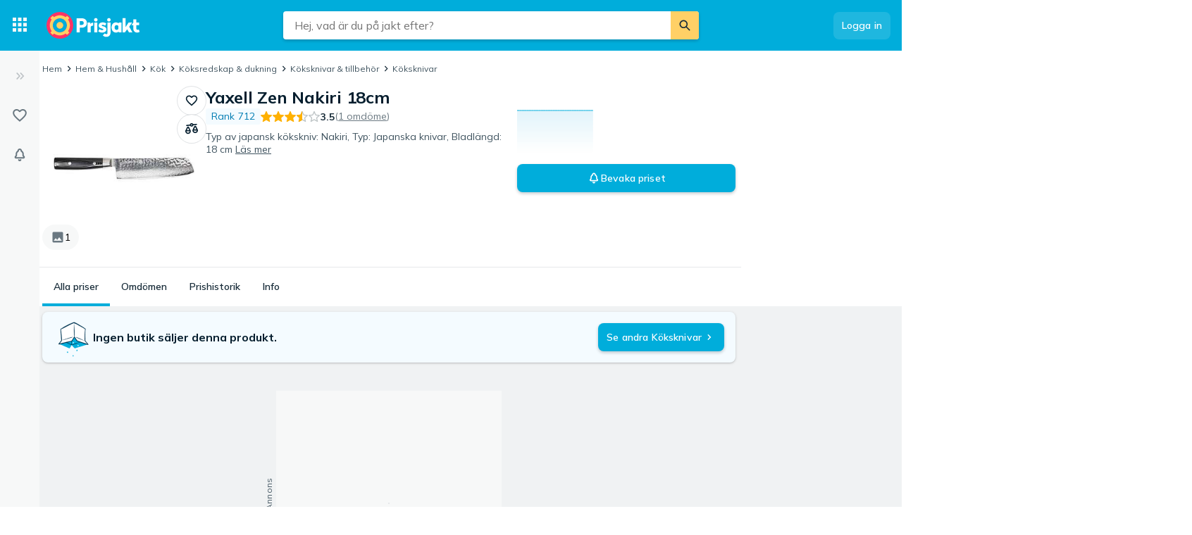

--- FILE ---
content_type: application/javascript; charset=utf-8
request_url: https://www.prisjakt.nu/a/70959dc1d7aeed8e0a76/677.js
body_size: 223562
content:
(self.__LOADABLE_LOADED_CHUNKS__=self.__LOADABLE_LOADED_CHUNKS__||[]).push([[677],{71297(e,t,n){"use strict";n.d(t,{ZP:()=>T,TA:()=>k});var r=n(50959),i=n(33048),o=n(13233),a=n(44525),s=n(56237),l=n(72535),u=n.n(l);function c(e){console.warn("loadable: "+e)}var d=r.createContext(),f={initialChunks:{}},p="PENDING",h="REJECTED",v=function(e){var t=function(t){return r.createElement(d.Consumer,null,function(n){return r.createElement(e,Object.assign({__chunkExtractor:n},t))})};return e.displayName&&(t.displayName=e.displayName+"WithChunkExtractor"),t},m=function(e){return e};function y(e){var t=e.defaultResolveComponent,n=void 0===t?m:t,l=e.render,c=e.onLoad;function d(e,t){void 0===t&&(t={});var d="function"==typeof e?{requireAsync:e,resolve:function(){},chunkName:function(){}}:e,m={};function y(e){return t.cacheKey?t.cacheKey(e):d.resolve?d.resolve(e):"static"}function g(e,r,i){var o=t.resolveComponent?t.resolveComponent(e,r):n(e);if(t.resolveComponent&&!(0,s.isValidElementType)(o))throw Error("resolveComponent returned something that is not a React component!");return u()(i,o,{preload:!0}),o}var b=function(e){var t=y(e),n=m[t];return n&&n.status!==h||((n=d.requireAsync(e)).status=p,m[t]=n,n.then(function(){n.status="RESOLVED"},function(t){console.error("loadable-components: failed to asynchronously load component",{fileName:d.resolve(e),chunkName:d.chunkName(e),error:t?t.message:t}),n.status=h})),n},w=v(function(e){function n(n){var r;return((r=e.call(this,n)||this).state={result:null,error:null,loading:!0,cacheKey:y(n)},function(e,t){if(!e){var n=Error("loadable: "+t);throw n.framesToPop=1,n.name="Invariant Violation",n}}(!n.__chunkExtractor||d.requireSync,"SSR requires `@loadable/babel-plugin`, please install it"),n.__chunkExtractor)?(!1===t.ssr||(d.requireAsync(n).catch(function(){return null}),r.loadSync(),n.__chunkExtractor.addChunk(d.chunkName(n))),function(e){if(void 0===e)throw ReferenceError("this hasn't been initialised - super() hasn't been called");return e}(r)):(!1!==t.ssr&&(d.isReady&&d.isReady(n)||d.chunkName&&f.initialChunks[d.chunkName(n)])&&r.loadSync(),r)}(0,a.Z)(n,e),n.getDerivedStateFromProps=function(e,t){var n=y(e);return(0,o.Z)({},t,{cacheKey:n,loading:t.loading||t.cacheKey!==n})};var r=n.prototype;return r.componentDidMount=function(){this.mounted=!0;var e=this.getCache();e&&e.status===h&&this.setCache(),this.state.loading&&this.loadAsync()},r.componentDidUpdate=function(e,t){t.cacheKey!==this.state.cacheKey&&this.loadAsync()},r.componentWillUnmount=function(){this.mounted=!1},r.safeSetState=function(e,t){this.mounted&&this.setState(e,t)},r.getCacheKey=function(){return y(this.props)},r.getCache=function(){return m[this.getCacheKey()]},r.setCache=function(e){void 0===e&&(e=void 0),m[this.getCacheKey()]=e},r.triggerOnLoad=function(){var e=this;c&&setTimeout(function(){c(e.state.result,e.props)})},r.loadSync=function(){if(this.state.loading)try{var e=d.requireSync(this.props),t=g(e,this.props,C);this.state.result=t,this.state.loading=!1}catch(n){console.error("loadable-components: failed to synchronously load component, which expected to be available",{fileName:d.resolve(this.props),chunkName:d.chunkName(this.props),error:n?n.message:n}),this.state.error=n}},r.loadAsync=function(){var e=this,t=this.resolveAsync();return t.then(function(t){var n=g(t,e.props,C);e.safeSetState({result:n,loading:!1},function(){return e.triggerOnLoad()})}).catch(function(t){return e.safeSetState({error:t,loading:!1})}),t},r.resolveAsync=function(){var e=this.props;return b((e.__chunkExtractor,e.forwardedRef,(0,i.Z)(e,["__chunkExtractor","forwardedRef"])))},r.render=function(){var e=this.props,n=e.forwardedRef,r=e.fallback,a=(e.__chunkExtractor,(0,i.Z)(e,["forwardedRef","fallback","__chunkExtractor"])),s=this.state,u=s.error,c=s.loading,d=s.result;if(t.suspense&&(this.getCache()||this.loadAsync()).status===p)throw this.loadAsync();if(u)throw u;var f=r||t.fallback||null;return c?f:l({fallback:f,result:d,options:t,props:(0,o.Z)({},a,{ref:n})})},n}(r.Component)),C=r.forwardRef(function(e,t){return r.createElement(w,Object.assign({forwardedRef:t},e))});return C.displayName="Loadable",C.preload=function(e){C.load(e)},C.load=function(e){return b(e)},C}return{loadable:d,lazy:function(e,t){return d(e,(0,o.Z)({},t,{suspense:!0}))}}}var g=y({defaultResolveComponent:function(e){return e.__esModule?e.default:e.default||e},render:function(e){var t=e.result,n=e.props;return r.createElement(t,n)}}),b=g.loadable,w=g.lazy,C=y({onLoad:function(e,t){e&&t.forwardedRef&&("function"==typeof t.forwardedRef?t.forwardedRef(e):t.forwardedRef.current=e)},render:function(e){var t=e.result,n=e.props;return n.children?n.children(t):null}}),E=C.loadable,x=C.lazy,S="undefined"!=typeof window;function k(e,t){void 0===e&&(e=function(){});var n=void 0===t?{}:t,r=n.namespace,i=n.chunkLoadingGlobal,o=void 0===i?"__LOADABLE_LOADED_CHUNKS__":i;if(!S)return c("`loadableReady()` must be called in browser only"),e(),Promise.resolve();var a=null;if(S){var s=""+(void 0===r?"":r)+"__LOADABLE_REQUIRED_CHUNKS__",l=document.getElementById(s);if(l){a=JSON.parse(l.textContent);var u=document.getElementById(s+"_ext");if(u)JSON.parse(u.textContent).namedChunks.forEach(function(e){f.initialChunks[e]=!0});else throw Error("loadable-component: @loadable/server does not match @loadable/component")}}if(!a)return c("`loadableReady()` requires state, please use `getScriptTags` or `getScriptElements` server-side"),e(),Promise.resolve();var d=!1;return new Promise(function(e){window[o]=window[o]||[];var t=window[o],n=t.push.bind(t);function r(){a.every(function(e){return t.some(function(t){return t[0].indexOf(e)>-1})})&&!d&&(d=!0,e())}t.push=function(){n.apply(void 0,arguments),r()},r()}).then(e)}var O=b;O.lib=E,w.lib=x;var T=O},75985(e,t){"use strict";Object.defineProperty(t,"__esModule",{value:!0}),t.staticMaybeBlue100=t.staticMaybeBlue300=t.staticMaybeBlue500=t.staticMaybeBlue700=t.staticMaybeBlue900=t.maybeBlue100=t.maybeBlue300=t.maybeBlue500=t.maybeBlue700=t.maybeBlue900=t.staticYellove100=t.staticYellove300=t.staticYellove500=t.staticYellove700=t.staticYellove900=t.yellove100=t.yellove300=t.yellove500=t.yellove700=t.yellove900=t.staticRedio100=t.staticRedio300=t.staticRedio500=t.staticRedio700=t.staticRedio900=t.redio100=t.redio300=t.redio500=t.redio700=t.redio900=t.staticBase0=t.staticBase100=t.staticBase200=t.staticBase300=t.staticBase400=t.staticBase500=t.staticBase600=t.staticBase700=t.staticBase800=t.staticBase900=t.base0=t.base100=t.base200=t.base300=t.base400=t.base500=t.base600=t.base700=t.base800=t.base900=void 0,t.staticPositive100=t.staticPositive300=t.staticPositive500=t.staticPositive700=t.positive100=t.positive300=t.positive500=t.positive700=t.staticNotice100=t.staticNotice300=t.staticNotice700=t.staticNotice900=t.notice100=t.notice300=t.notice700=t.notice900=t.staticNegative100=t.staticNegative300=t.staticNegative700=t.negative100=t.negative300=t.negative700=t.staticInformative100=t.staticInformative700=t.informative100=t.informative700=t.staticBeige500=t.staticBeige900=t.beige500=t.beige900=void 0,t.base900={r:255,g:255,b:255,a:255},t.base800={r:247,g:248,b:248,a:255},t.base700={r:230,g:232,b:234,a:255},t.base600={r:190,g:195,b:198,a:255},t.base500={r:149,g:158,b:163,a:255},t.base400={r:106,g:120,b:129,a:255},t.base300={r:63,g:83,b:95,a:255},t.base200={r:24,g:44,b:57,a:255},t.base100={r:5,g:30,b:46,a:255},t.base0={r:0,g:22,b:36,a:255},t.staticBase900={r:0,g:22,b:36,a:255},t.staticBase800={r:5,g:30,b:46,a:255},t.staticBase700={r:24,g:44,b:57,a:255},t.staticBase600={r:63,g:83,b:95,a:255},t.staticBase500={r:106,g:120,b:129,a:255},t.staticBase400={r:149,g:158,b:163,a:255},t.staticBase300={r:190,g:195,b:198,a:255},t.staticBase200={r:230,g:232,b:234,a:255},t.staticBase100={r:247,g:248,b:248,a:255},t.staticBase0={r:255,g:255,b:255,a:255},t.redio900={r:5,g:30,b:46,a:255},t.redio700={r:24,g:45,b:57,a:255},t.redio500={r:106,g:120,b:129,a:255},t.redio300={r:190,g:195,b:198,a:255},t.redio100={r:247,g:248,b:248,a:255},t.staticRedio900={r:102,g:0,b:26,a:255},t.staticRedio700={r:235,g:0,b:59,a:255},t.staticRedio500={r:255,g:51,b:102,a:255},t.staticRedio300={r:255,g:153,b:179,a:255},t.staticRedio100={r:255,g:245,b:248,a:255},t.yellove900={r:5,g:30,b:46,a:255},t.yellove700={r:24,g:45,b:57,a:255},t.yellove500={r:106,g:120,b:129,a:255},t.yellove300={r:190,g:195,b:198,a:255},t.yellove100={r:247,g:248,b:248,a:255},t.staticYellove900={r:153,g:107,b:0,a:255},t.staticYellove700={r:255,g:177,b:0,a:255},t.staticYellove500={r:255,g:208,b:102,a:255},t.staticYellove300={r:255,g:239,b:204,a:255},t.staticYellove100={r:255,g:247,b:227,a:255},t.maybeBlue900={r:5,g:30,b:46,a:255},t.maybeBlue700={r:24,g:45,b:57,a:255},t.maybeBlue500={r:106,g:120,b:129,a:255},t.maybeBlue300={r:190,g:195,b:198,a:255},t.maybeBlue100={r:247,g:248,b:248,a:255},t.staticMaybeBlue900={r:0,g:52,b:81,a:255},t.staticMaybeBlue700={r:0,g:124,b:178,a:255},t.staticMaybeBlue500={r:0,g:173,b:219,a:255},t.staticMaybeBlue300={r:136,g:208,b:237,a:255},t.staticMaybeBlue100={r:220,g:236,b:244,a:255},t.beige900={r:24,g:44,b:57,a:255},t.beige500={r:5,g:30,b:46,a:255},t.staticBeige900={r:237,g:232,b:228,a:255},t.staticBeige500={r:246,g:244,b:242,a:255},t.informative700={r:0,g:173,b:219,a:255},t.informative100={r:0,g:44,b:56,a:255},t.staticInformative700={r:0,g:124,b:178,a:255},t.staticInformative100={r:244,g:251,b:255,a:255},t.negative700={r:255,g:51,b:102,a:255},t.negative300={r:128,g:39,b:68,a:255},t.negative100={r:35,g:31,b:45,a:255},t.staticNegative700={r:224,g:0,b:56,a:255},t.staticNegative300={r:255,g:219,b:228,a:255},t.staticNegative100={r:255,g:245,b:247,a:255},t.notice900={r:255,g:177,b:0,a:255},t.notice700={r:255,g:208,b:102,a:255},t.notice300={r:102,g:100,b:62,a:255},t.notice100={r:20,g:42,b:41,a:255},t.staticNotice900={r:153,g:107,b:0,a:255},t.staticNotice700={r:255,g:177,b:0,a:255},t.staticNotice300={r:255,g:239,b:204,a:255},t.staticNotice100={r:255,g:247,b:227,a:255},t.positive700={r:68,g:197,b:137,a:255},t.positive500={r:68,g:197,b:137,a:255},t.positive300={r:27,g:95,b:76,a:255},t.positive100={r:16,g:53,b:51,a:255},t.staticPositive700={r:40,g:129,b:87,a:255},t.staticPositive500={r:68,g:197,b:137,a:255},t.staticPositive300={r:208,g:240,b:225,a:255},t.staticPositive100={r:243,g:251,b:248,a:255}},30294(e,t){"use strict";Object.defineProperty(t,"__esModule",{value:!0}),t.staticMaybeBlue100=t.staticMaybeBlue300=t.staticMaybeBlue500=t.staticMaybeBlue700=t.staticMaybeBlue900=t.maybeBlue100=t.maybeBlue300=t.maybeBlue500=t.maybeBlue700=t.maybeBlue900=t.staticYellove100=t.staticYellove300=t.staticYellove500=t.staticYellove700=t.staticYellove900=t.yellove100=t.yellove300=t.yellove500=t.yellove700=t.yellove900=t.staticRedio100=t.staticRedio300=t.staticRedio500=t.staticRedio700=t.staticRedio900=t.redio100=t.redio300=t.redio500=t.redio700=t.redio900=t.staticBase0=t.staticBase100=t.staticBase200=t.staticBase300=t.staticBase400=t.staticBase500=t.staticBase600=t.staticBase700=t.staticBase800=t.staticBase900=t.base0=t.base100=t.base200=t.base300=t.base400=t.base500=t.base600=t.base700=t.base800=t.base900=void 0,t.staticPositive100=t.staticPositive300=t.staticPositive500=t.staticPositive700=t.positive100=t.positive300=t.positive500=t.positive700=t.staticNotice100=t.staticNotice300=t.staticNotice700=t.staticNotice900=t.notice100=t.notice300=t.notice700=t.notice900=t.staticNegative100=t.staticNegative300=t.staticNegative700=t.negative100=t.negative300=t.negative700=t.staticInformative100=t.staticInformative700=t.informative100=t.informative700=t.staticBeige500=t.staticBeige900=t.beige500=t.beige900=void 0,t.base900="rgba(255, 255, 255, 1)",t.base800="rgba(247, 248, 248, 1)",t.base700="rgba(230, 232, 234, 1)",t.base600="rgba(190, 195, 198, 1)",t.base500="rgba(149, 158, 163, 1)",t.base400="rgba(106, 120, 129, 1)",t.base300="rgba(63, 83, 95, 1)",t.base200="rgba(24, 44, 57, 1)",t.base100="rgba(5, 30, 46, 1)",t.base0="rgba(0, 22, 36, 1)",t.staticBase900="rgba(0, 22, 36, 1)",t.staticBase800="rgba(5, 30, 46, 1)",t.staticBase700="rgba(24, 44, 57, 1)",t.staticBase600="rgba(63, 83, 95, 1)",t.staticBase500="rgba(106, 120, 129, 1)",t.staticBase400="rgba(149, 158, 163, 1)",t.staticBase300="rgba(190, 195, 198, 1)",t.staticBase200="rgba(230, 232, 234, 1)",t.staticBase100="rgba(247, 248, 248, 1)",t.staticBase0="rgba(255, 255, 255, 1)",t.redio900="rgba(5, 30, 46, 1)",t.redio700="rgba(24, 45, 57, 1)",t.redio500="rgba(106, 120, 129, 1)",t.redio300="rgba(190, 195, 198, 1)",t.redio100="rgba(247, 248, 248, 1)",t.staticRedio900="rgba(102, 0, 26, 1)",t.staticRedio700="rgba(235, 0, 59, 1)",t.staticRedio500="rgba(255, 51, 102, 1)",t.staticRedio300="rgba(255, 153, 179, 1)",t.staticRedio100="rgba(255, 245, 248, 1)",t.yellove900="rgba(5, 30, 46, 1)",t.yellove700="rgba(24, 45, 57, 1)",t.yellove500="rgba(106, 120, 129, 1)",t.yellove300="rgba(190, 195, 198, 1)",t.yellove100="rgba(247, 248, 248, 1)",t.staticYellove900="rgba(153, 107, 0, 1)",t.staticYellove700="rgba(255, 177, 0, 1)",t.staticYellove500="rgba(255, 208, 102, 1)",t.staticYellove300="rgba(255, 239, 204, 1)",t.staticYellove100="rgba(255, 247, 227, 1)",t.maybeBlue900="rgba(5, 30, 46, 1)",t.maybeBlue700="rgba(24, 45, 57, 1)",t.maybeBlue500="rgba(106, 120, 129, 1)",t.maybeBlue300="rgba(190, 195, 198, 1)",t.maybeBlue100="rgba(247, 248, 248, 1)",t.staticMaybeBlue900="rgba(0, 52, 81, 1)",t.staticMaybeBlue700="rgba(0, 124, 178, 1)",t.staticMaybeBlue500="rgba(0, 173, 219, 1)",t.staticMaybeBlue300="rgba(136, 208, 237, 1)",t.staticMaybeBlue100="rgba(220, 236, 244, 1)",t.beige900="rgba(24, 44, 57, 1)",t.beige500="rgba(5, 30, 46, 1)",t.staticBeige900="rgba(237, 232, 228, 1)",t.staticBeige500="rgba(246, 244, 242, 1)",t.informative700="rgba(0, 173, 219, 1)",t.informative100="rgba(0, 44, 56, 1)",t.staticInformative700="rgba(0, 124, 178, 1)",t.staticInformative100="rgba(244, 251, 255, 1)",t.negative700="rgba(255, 51, 102, 1)",t.negative300="rgba(128, 39, 68, 1)",t.negative100="rgba(35, 31, 45, 1)",t.staticNegative700="rgba(224, 0, 56, 1)",t.staticNegative300="rgba(255, 219, 228, 1)",t.staticNegative100="rgba(255, 245, 247, 1)",t.notice900="rgba(255, 177, 0, 1)",t.notice700="rgba(255, 208, 102, 1)",t.notice300="rgba(102, 100, 62, 1)",t.notice100="rgba(20, 42, 41, 1)",t.staticNotice900="rgba(153, 107, 0, 1)",t.staticNotice700="rgba(255, 177, 0, 1)",t.staticNotice300="rgba(255, 239, 204, 1)",t.staticNotice100="rgba(255, 247, 227, 1)",t.positive700="rgba(68, 197, 137, 1)",t.positive500="rgba(68, 197, 137, 1)",t.positive300="rgba(27, 95, 76, 1)",t.positive100="rgba(16, 53, 51, 1)",t.staticPositive700="rgba(40, 129, 87, 1)",t.staticPositive500="rgba(68, 197, 137, 1)",t.staticPositive300="rgba(208, 240, 225, 1)",t.staticPositive100="rgba(243, 251, 248, 1)"},43220(e,t,n){"use strict";Object.defineProperty(t,"__esModule",{value:!0}),t.darkThemeColorsRaw=t.lightThemeColorsRaw=t.darkThemeColors=t.lightThemeColors=t.measurementsRaw=t.measurements=void 0,t.measurements=n(70416),t.measurementsRaw=n(58180),t.lightThemeColors=n(24774),t.darkThemeColors=n(30294),t.lightThemeColorsRaw=n(90472),t.darkThemeColorsRaw=n(75985)},90472(e,t){"use strict";Object.defineProperty(t,"__esModule",{value:!0}),t.staticMaybeBlue100=t.staticMaybeBlue300=t.staticMaybeBlue500=t.staticMaybeBlue700=t.staticMaybeBlue900=t.maybeBlue100=t.maybeBlue300=t.maybeBlue500=t.maybeBlue700=t.maybeBlue900=t.staticYellove100=t.staticYellove300=t.staticYellove500=t.staticYellove700=t.staticYellove900=t.yellove100=t.yellove300=t.yellove500=t.yellove700=t.yellove900=t.staticRedio100=t.staticRedio300=t.staticRedio500=t.staticRedio700=t.staticRedio900=t.redio100=t.redio300=t.redio500=t.redio700=t.redio900=t.staticBase0=t.staticBase100=t.staticBase200=t.staticBase300=t.staticBase400=t.staticBase500=t.staticBase600=t.staticBase700=t.staticBase800=t.staticBase900=t.base0=t.base100=t.base200=t.base300=t.base400=t.base500=t.base600=t.base700=t.base800=t.base900=void 0,t.staticPositive100=t.staticPositive300=t.staticPositive500=t.staticPositive700=t.positive100=t.positive300=t.positive500=t.positive700=t.staticNotice100=t.staticNotice300=t.staticNotice700=t.staticNotice900=t.notice100=t.notice300=t.notice700=t.notice900=t.staticNegative100=t.staticNegative300=t.staticNegative700=t.negative100=t.negative300=t.negative700=t.staticInformative100=t.staticInformative700=t.informative100=t.informative700=t.staticBeige500=t.staticBeige900=t.beige500=t.beige900=void 0,t.base900={r:0,g:22,b:36,a:255},t.base800={r:5,g:30,b:46,a:255},t.base700={r:24,g:44,b:57,a:255},t.base600={r:63,g:83,b:95,a:255},t.base500={r:106,g:120,b:129,a:255},t.base400={r:149,g:158,b:163,a:255},t.base300={r:190,g:195,b:198,a:255},t.base200={r:230,g:232,b:234,a:255},t.base100={r:247,g:248,b:248,a:255},t.base0={r:255,g:255,b:255,a:255},t.staticBase900={r:0,g:22,b:36,a:255},t.staticBase800={r:5,g:30,b:46,a:255},t.staticBase700={r:24,g:44,b:57,a:255},t.staticBase600={r:63,g:83,b:95,a:255},t.staticBase500={r:106,g:120,b:129,a:255},t.staticBase400={r:149,g:158,b:163,a:255},t.staticBase300={r:190,g:195,b:198,a:255},t.staticBase200={r:230,g:232,b:234,a:255},t.staticBase100={r:247,g:248,b:248,a:255},t.staticBase0={r:255,g:255,b:255,a:255},t.redio900={r:102,g:0,b:26,a:255},t.redio700={r:235,g:0,b:59,a:255},t.redio500={r:255,g:51,b:102,a:255},t.redio300={r:255,g:153,b:179,a:255},t.redio100={r:255,g:245,b:248,a:255},t.staticRedio900={r:102,g:0,b:26,a:255},t.staticRedio700={r:235,g:0,b:59,a:255},t.staticRedio500={r:255,g:51,b:102,a:255},t.staticRedio300={r:255,g:153,b:179,a:255},t.staticRedio100={r:255,g:245,b:248,a:255},t.yellove900={r:153,g:107,b:0,a:255},t.yellove700={r:255,g:177,b:0,a:255},t.yellove500={r:255,g:208,b:102,a:255},t.yellove300={r:255,g:239,b:204,a:255},t.yellove100={r:255,g:247,b:227,a:255},t.staticYellove900={r:153,g:107,b:0,a:255},t.staticYellove700={r:255,g:177,b:0,a:255},t.staticYellove500={r:255,g:208,b:102,a:255},t.staticYellove300={r:255,g:239,b:204,a:255},t.staticYellove100={r:255,g:247,b:227,a:255},t.maybeBlue900={r:0,g:52,b:81,a:255},t.maybeBlue700={r:0,g:124,b:178,a:255},t.maybeBlue500={r:0,g:173,b:219,a:255},t.maybeBlue300={r:136,g:208,b:237,a:255},t.maybeBlue100={r:220,g:236,b:244,a:255},t.staticMaybeBlue900={r:0,g:52,b:81,a:255},t.staticMaybeBlue700={r:0,g:124,b:178,a:255},t.staticMaybeBlue500={r:0,g:173,b:219,a:255},t.staticMaybeBlue300={r:136,g:208,b:237,a:255},t.staticMaybeBlue100={r:220,g:236,b:244,a:255},t.beige900={r:237,g:232,b:228,a:255},t.beige500={r:246,g:244,b:242,a:255},t.staticBeige900={r:237,g:232,b:228,a:255},t.staticBeige500={r:246,g:244,b:242,a:255},t.informative700={r:0,g:124,b:178,a:255},t.informative100={r:244,g:251,b:255,a:255},t.staticInformative700={r:0,g:124,b:178,a:255},t.staticInformative100={r:244,g:251,b:255,a:255},t.negative700={r:224,g:0,b:56,a:255},t.negative300={r:255,g:219,b:228,a:255},t.negative100={r:255,g:245,b:247,a:255},t.staticNegative700={r:224,g:0,b:56,a:255},t.staticNegative300={r:255,g:219,b:228,a:255},t.staticNegative100={r:255,g:245,b:247,a:255},t.notice900={r:153,g:107,b:0,a:255},t.notice700={r:255,g:177,b:0,a:255},t.notice300={r:255,g:239,b:204,a:255},t.notice100={r:255,g:247,b:227,a:255},t.staticNotice900={r:153,g:107,b:0,a:255},t.staticNotice700={r:255,g:177,b:0,a:255},t.staticNotice300={r:255,g:239,b:204,a:255},t.staticNotice100={r:255,g:247,b:227,a:255},t.positive700={r:40,g:129,b:87,a:255},t.positive500={r:68,g:197,b:137,a:255},t.positive300={r:208,g:240,b:225,a:255},t.positive100={r:243,g:251,b:248,a:255},t.staticPositive700={r:40,g:129,b:87,a:255},t.staticPositive500={r:68,g:197,b:137,a:255},t.staticPositive300={r:208,g:240,b:225,a:255},t.staticPositive100={r:243,g:251,b:248,a:255}},24774(e,t){"use strict";Object.defineProperty(t,"__esModule",{value:!0}),t.staticMaybeBlue100=t.staticMaybeBlue300=t.staticMaybeBlue500=t.staticMaybeBlue700=t.staticMaybeBlue900=t.maybeBlue100=t.maybeBlue300=t.maybeBlue500=t.maybeBlue700=t.maybeBlue900=t.staticYellove100=t.staticYellove300=t.staticYellove500=t.staticYellove700=t.staticYellove900=t.yellove100=t.yellove300=t.yellove500=t.yellove700=t.yellove900=t.staticRedio100=t.staticRedio300=t.staticRedio500=t.staticRedio700=t.staticRedio900=t.redio100=t.redio300=t.redio500=t.redio700=t.redio900=t.staticBase0=t.staticBase100=t.staticBase200=t.staticBase300=t.staticBase400=t.staticBase500=t.staticBase600=t.staticBase700=t.staticBase800=t.staticBase900=t.base0=t.base100=t.base200=t.base300=t.base400=t.base500=t.base600=t.base700=t.base800=t.base900=void 0,t.staticPositive100=t.staticPositive300=t.staticPositive500=t.staticPositive700=t.positive100=t.positive300=t.positive500=t.positive700=t.staticNotice100=t.staticNotice300=t.staticNotice700=t.staticNotice900=t.notice100=t.notice300=t.notice700=t.notice900=t.staticNegative100=t.staticNegative300=t.staticNegative700=t.negative100=t.negative300=t.negative700=t.staticInformative100=t.staticInformative700=t.informative100=t.informative700=t.staticBeige500=t.staticBeige900=t.beige500=t.beige900=void 0,t.base900="rgba(0, 22, 36, 1)",t.base800="rgba(5, 30, 46, 1)",t.base700="rgba(24, 44, 57, 1)",t.base600="rgba(63, 83, 95, 1)",t.base500="rgba(106, 120, 129, 1)",t.base400="rgba(149, 158, 163, 1)",t.base300="rgba(190, 195, 198, 1)",t.base200="rgba(230, 232, 234, 1)",t.base100="rgba(247, 248, 248, 1)",t.base0="rgba(255, 255, 255, 1)",t.staticBase900="rgba(0, 22, 36, 1)",t.staticBase800="rgba(5, 30, 46, 1)",t.staticBase700="rgba(24, 44, 57, 1)",t.staticBase600="rgba(63, 83, 95, 1)",t.staticBase500="rgba(106, 120, 129, 1)",t.staticBase400="rgba(149, 158, 163, 1)",t.staticBase300="rgba(190, 195, 198, 1)",t.staticBase200="rgba(230, 232, 234, 1)",t.staticBase100="rgba(247, 248, 248, 1)",t.staticBase0="rgba(255, 255, 255, 1)",t.redio900="rgba(102, 0, 26, 1)",t.redio700="rgba(235, 0, 59, 1)",t.redio500="rgba(255, 51, 102, 1)",t.redio300="rgba(255, 153, 179, 1)",t.redio100="rgba(255, 245, 248, 1)",t.staticRedio900="rgba(102, 0, 26, 1)",t.staticRedio700="rgba(235, 0, 59, 1)",t.staticRedio500="rgba(255, 51, 102, 1)",t.staticRedio300="rgba(255, 153, 179, 1)",t.staticRedio100="rgba(255, 245, 248, 1)",t.yellove900="rgba(153, 107, 0, 1)",t.yellove700="rgba(255, 177, 0, 1)",t.yellove500="rgba(255, 208, 102, 1)",t.yellove300="rgba(255, 239, 204, 1)",t.yellove100="rgba(255, 247, 227, 1)",t.staticYellove900="rgba(153, 107, 0, 1)",t.staticYellove700="rgba(255, 177, 0, 1)",t.staticYellove500="rgba(255, 208, 102, 1)",t.staticYellove300="rgba(255, 239, 204, 1)",t.staticYellove100="rgba(255, 247, 227, 1)",t.maybeBlue900="rgba(0, 52, 81, 1)",t.maybeBlue700="rgba(0, 124, 178, 1)",t.maybeBlue500="rgba(0, 173, 219, 1)",t.maybeBlue300="rgba(136, 208, 237, 1)",t.maybeBlue100="rgba(220, 236, 244, 1)",t.staticMaybeBlue900="rgba(0, 52, 81, 1)",t.staticMaybeBlue700="rgba(0, 124, 178, 1)",t.staticMaybeBlue500="rgba(0, 173, 219, 1)",t.staticMaybeBlue300="rgba(136, 208, 237, 1)",t.staticMaybeBlue100="rgba(220, 236, 244, 1)",t.beige900="rgba(237, 232, 228, 1)",t.beige500="rgba(246, 244, 242, 1)",t.staticBeige900="rgba(237, 232, 228, 1)",t.staticBeige500="rgba(246, 244, 242, 1)",t.informative700="rgba(0, 124, 178, 1)",t.informative100="rgba(244, 251, 255, 1)",t.staticInformative700="rgba(0, 124, 178, 1)",t.staticInformative100="rgba(244, 251, 255, 1)",t.negative700="rgba(224, 0, 56, 1)",t.negative300="rgba(255, 219, 228, 1)",t.negative100="rgba(255, 245, 247, 1)",t.staticNegative700="rgba(224, 0, 56, 1)",t.staticNegative300="rgba(255, 219, 228, 1)",t.staticNegative100="rgba(255, 245, 247, 1)",t.notice900="rgba(153, 107, 0, 1)",t.notice700="rgba(255, 177, 0, 1)",t.notice300="rgba(255, 239, 204, 1)",t.notice100="rgba(255, 247, 227, 1)",t.staticNotice900="rgba(153, 107, 0, 1)",t.staticNotice700="rgba(255, 177, 0, 1)",t.staticNotice300="rgba(255, 239, 204, 1)",t.staticNotice100="rgba(255, 247, 227, 1)",t.positive700="rgba(40, 129, 87, 1)",t.positive500="rgba(68, 197, 137, 1)",t.positive300="rgba(208, 240, 225, 1)",t.positive100="rgba(243, 251, 248, 1)",t.staticPositive700="rgba(40, 129, 87, 1)",t.staticPositive500="rgba(68, 197, 137, 1)",t.staticPositive300="rgba(208, 240, 225, 1)",t.staticPositive100="rgba(243, 251, 248, 1)"},58180(e,t){"use strict";Object.defineProperty(t,"__esModule",{value:!0}),t.root=t.fontSizeTiny=t.fontSizeSmall=t.fontSizeNormal=t.fontSizeMedium=t.fontSizeLarge=t.fontSizeXl=t.fontSizeMega=t.spacing025=t.spacing050=t.spacing075=t.spacing100=t.spacing125=t.spacing150=t.spacing200=t.spacing250=t.spacing300=t.spacing400=void 0,t.spacing400={value:4,unit:"rem"},t.spacing300={value:3,unit:"rem"},t.spacing250={value:2.5,unit:"rem"},t.spacing200={value:2,unit:"rem"},t.spacing150={value:1.5,unit:"rem"},t.spacing125={value:1.25,unit:"rem"},t.spacing100={value:1,unit:"rem"},t.spacing075={value:.75,unit:"rem"},t.spacing050={value:.5,unit:"rem"},t.spacing025={value:.25,unit:"rem"},t.fontSizeMega={value:2.25,unit:"rem"},t.fontSizeXl={value:1.5,unit:"rem"},t.fontSizeLarge={value:1.125,unit:"rem"},t.fontSizeMedium={value:1,unit:"rem"},t.fontSizeNormal={value:.875,unit:"rem"},t.fontSizeSmall={value:.75,unit:"rem"},t.fontSizeTiny={value:.6875,unit:"rem"},t.root={value:16,unit:"px"}},70416(e,t){"use strict";Object.defineProperty(t,"__esModule",{value:!0}),t.root=t.fontSizeTiny=t.fontSizeSmall=t.fontSizeNormal=t.fontSizeMedium=t.fontSizeLarge=t.fontSizeXl=t.fontSizeMega=t.spacing025=t.spacing050=t.spacing075=t.spacing100=t.spacing125=t.spacing150=t.spacing200=t.spacing250=t.spacing300=t.spacing400=void 0,t.spacing400="4rem",t.spacing300="3rem",t.spacing250="2.5rem",t.spacing200="2rem",t.spacing150="1.5rem",t.spacing125="1.25rem",t.spacing100="1rem",t.spacing075="0.75rem",t.spacing050="0.5rem",t.spacing025="0.25rem",t.fontSizeMega="2.25rem",t.fontSizeXl="1.5rem",t.fontSizeLarge="1.125rem",t.fontSizeMedium="1rem",t.fontSizeNormal="0.875rem",t.fontSizeSmall="0.75rem",t.fontSizeTiny="0.6875rem",t.root="16px"},49124(e,t,n){"use strict";var r,i,o,a,s,l,u,c=n(24774);let d=/^#?([\da-fA-F])([\da-fA-F])([\da-fA-F])$/,f=/^#?([\da-fA-F]{2})([\da-fA-F]{2})([\da-fA-F]{2})$/,p=/^rgb\(\d+,\s?\d+,\s?\d+\)$/,h=/^rgba\(\d+,\s?\d+,\s?\d+,\s?(1|0?\.\d+)\)$/,v=(()=>{let e={};return t=>{if(e[t])return e[t];let n={r:0,g:0,b:0},r=d.exec(t)||f.exec(t);if(!r||4!==r.length)return e[t]=n,n;let i=parseInt(r[1],16),o=parseInt(r[2],16),a=parseInt(r[3],16);return n={r:i,g:o,b:a},e[t]=n,n}})(),m=e=>{if("transparent"===e)return[0,0,0,0];if(d.test(e)||f.test(e)){let t=v(e);return[t.r,t.g,t.b,1]}if(p.test(e)||h.test(e)){let n=e.match(/[\d.]+/g).map(e=>/^\d+\.\d+$/.test(e)?parseFloat(e):parseInt(e,10));return 3===n.length?n.concat([1]):n}return[0,0,0,0]},y=(e,t)=>{let n=m(e);return`rgba(${n[0]}, ${n[1]}, ${n[2]}, ${t})`},g=()=>{};t.Axis=void 0,(r=t.Axis||(t.Axis={})).X="x",r.Y="y",t.Speed=void 0,(i=t.Speed||(t.Speed={})).Instant="instant",i.Fast="fast",i.Slow="slow",i.Debug="debug",t.Direction=void 0,(o=t.Direction||(t.Direction={})).Up="up",o.Down="down",o.Left="left",o.Right="right",o.Center="center",t.Delay=void 0,(a=t.Delay||(t.Delay={})).None="none",a.Short="short",a.Long="long",a.Debug="debug",t.LengthUnit=void 0,(s=t.LengthUnit||(t.LengthUnit={})).Ch="ch",s.Em="em",s.Ex="ex",s.Rem="rem",s.Vh="vh",s.Vw="vw",s.VMin="vmin",s.VMax="vmax",s.Pixels="px",s.Centimeters="cm",s.Millimeters="mm",s.Inches="in",s.Points="pt",s.Percent="%",t.AngleUnit=void 0,(l=t.AngleUnit||(t.AngleUnit={})).Degrees="deg",l.Radians="rad",l.Gradians="grad",l.Turns="turn";let b={[t.Speed.Instant]:0,[t.Speed.Fast]:150,[t.Speed.Slow]:300,[t.Speed.Debug]:2e4},w={[t.Delay.None]:0,[t.Delay.Short]:250,[t.Delay.Long]:500,[t.Delay.Debug]:2e4};t.Elevation=void 0,(u=t.Elevation||(t.Elevation={})).NONE="none",u.LOW="low",u.MEDIUM="medium",u.HIGH="high";let C={[t.Elevation.NONE]:"0 0 transparent",[t.Elevation.LOW]:`0px 2px 4px 0px ${y(c.base800,.24)}`,[t.Elevation.MEDIUM]:`0px 2px 8px 0px ${y(c.base800,.24)}`,[t.Elevation.HIGH]:`0px 2px 10px 0px ${y(c.base800,.12)}`};t.breakpoints={smallOnly:"screen and (max-width: 39.9375em)",mediumUp:"screen and (min-width: 39.9376em)",mediumOnly:"screen and (max-width: 63.9375em) and (min-width: 40em)",mediumDown:"screen and (max-width: 63.9375em)",largeUp:"screen and (min-width: 64em)",largeOnly:"screen and (max-width: 74.9375em) and (min-width: 64em)",hideOutsiderAd:"screen and (max-width: 1199px)",showOutsiderAd:"screen and (min-width: 1200px)"},t.delayToDurationMs=w,t.emptyObj={},t.noop=g,t.setRgbaAlpha=y,t.shadows=C,t.speedToDurationMs=b},7792(e,t){"use strict";let n="undefined"!=typeof window&&void 0!==window.document,r=n&&Boolean(window.MSInputMethodContext&&document.documentMode),i=n&&/^((?!chrome|android).)*safari/i.test(navigator.userAgent),o=n&&"ontouchstart"in window;t.createEvent=function(e){if(r){let t=document.createEvent("Event");return t.initEvent(e,!0),t}return new Event(e,{bubbles:!0})},t.hasTouchSupport=o,t.isBrowser=n,t.isInternetExplorer=r,t.isSafari=i},70628(e,t,n){"use strict";var r=n(50959),i=n(7792);let o=(e,t=!0)=>{let n=r.useRef(null),i={capture:!0};r.useEffect(()=>(n.current&&(document.addEventListener("click",o,i),t&&document.addEventListener("keydown",a,i)),()=>{document.removeEventListener("click",o,i),t&&document.removeEventListener("keydown",a,i)}),[]);let o=t=>{n.current&&!n.current.contains(t.target)&&e(t)},a=t=>{"Escape"===t.key&&e(t)};return n};t.useOnClickOutside=o,t.usePrevious=function(e){let t=r.useRef();return r.useEffect(()=>{t.current=e}),t.current},t.useWindowEventListener=function(e,t,n={},o=!0){let a=r.useRef(t);r.useEffect(()=>{a.current=t},[t]),r.useEffect(()=>{function t(e){a.current&&a.current.call(this,e)}return o&&window.addEventListener(e,t,i.isInternetExplorer?!!n.capture:n),()=>{o&&window.removeEventListener(e,t,i.isInternetExplorer?!!n.capture:n)}},[e,o,n])}},33634(e,t,n){"use strict";var r=n(50959),i=n(19803),o=n(96742),a=n(24774);function s(e){return e&&"object"==typeof e&&"default"in e?e:{default:e}}var l=s(r),u=s(i),c=s(o),d=function(e){if(e&&e.__esModule)return e;var t=Object.create(null);return e&&Object.keys(e).forEach(function(n){if("default"!==n){var r=Object.getOwnPropertyDescriptor(e,n);Object.defineProperty(t,n,r.get?r:{enumerable:!0,get:function(){return e[n]}})}}),t.default=e,Object.freeze(t)}(a);let f=c.default.svg.withConfig({displayName:"StyledIcon",componentId:"-jy2io5"})`
  display: inline-block;
  width: ${e=>`${e.size}px`};
  height: ${e=>`${e.size}px`};
`,p=c.default.path.attrs(e=>({d:e.path})).withConfig({displayName:"StyledIconPath",componentId:"-1fslq56"})`
  fill-rule: evenodd;
  clip-rule: evenodd;
  fill: ${e=>{var t,n,r;return"currentColor"===e.color?e.color:null!==(r=null===(n=null===(t=e.theme)||void 0===t?void 0:t.colors)||void 0===n?void 0:n[e.color])&&void 0!==r?r:d[e.color]}};
`,h=({path:e,size:t=24,color:n="base700",variant:r,className:i,style:o})=>l.default.createElement(f,{viewBox:"0 0 24 24",size:t,className:u.default(r,i),style:o},l.default.createElement(p,{color:n,path:e}));t.Icon=h},90908(e,t,n){"use strict";var r=n(50959),i=r&&"object"==typeof r&&"default"in r?r:{default:r};t.classNames=function(e,t,...n){return[e,t.variant&&`${e}--${t.variant}`,t.className,...n].filter(Boolean).join(" ")},t.variant=function(e,t,n={}){let r=t.bind(void 0);return r.displayName=e,t=>i.default.createElement(r,Object.assign({},n,t,{variant:e.toLowerCase()}))}},5217(e,t){"use strict";t.styleInject=function(e,t){void 0===t&&(t={});var n=t.insertAt;if(e&&"undefined"!=typeof document){var r=document.head||document.getElementsByTagName("head")[0],i=document.createElement("style");i.type="text/css","top"===n&&r.firstChild?r.insertBefore(i,r.firstChild):r.appendChild(i),i.styleSheet?i.styleSheet.cssText=e:i.appendChild(document.createTextNode(e))}}},19870(e,t,n){"use strict";let r;var i=n(50959),o=n(7792),a=i&&"object"==typeof i&&"default"in i?i:{default:i};let s=/^rgb\(\d+,\s?\d+,\s?\d+\)$/,l=/^rgba\(\d+,\s?\d+,\s?\d+,\s?(1|0?\.\d+)\)$/,u=e=>{if("transparent"===e)return[0,0,0,0];if(s.test(e)||l.test(e)){let t=e.match(/[\d.]+/g).map(e=>/^\d+\.\d+$/.test(e)?parseFloat(e):parseInt(e,10));return 3===t.length?t.concat([1]):t}return[0,0,0,0]},c=(e,t)=>{if(!e)return;let n=u(e);return`rgba(${n[0]}, ${n[1]}, ${n[2]}, ${t})`};"undefined"!=typeof window?a.default.useLayoutEffect:a.default.useEffect,t.clamp=function(e,t,n){return Math.max(t,Math.min(n,e))},t.isFlexGapSupported=function(){if(!o.isBrowser)return!0;if(void 0!==r)return r;let e=document.createElement("div");return e.style.display="flex",e.style.flexDirection="column",e.style.rowGap="1px",e.appendChild(document.createElement("div")),e.appendChild(document.createElement("div")),document.body.appendChild(e),r=1===e.scrollHeight,e.parentNode.removeChild(e),r},t.isSimpleActivation=function(e){return"button"in e&&0===e.button||"touches"in e&&1===e.touches.length},t.killEvent=function(e){e.stopPropagation(),e.preventDefault()},t.setRgba=c,t.smoothstep=function(e,t,n){return t+e*e*(3-2*e)*(n-t)}},72321(e,t,n){"use strict";Object.defineProperty(t,"__esModule",{value:!0});var r,i,o,a=n(50959),s=n(19803),l=n(96742),u=n(24774),c=n(70416),d=n(57111);function f(e){return e&&"object"==typeof e&&"default"in e?e:{default:e}}var p=f(a),h=f(s),v=f(l),m=function(e){if(e&&e.__esModule)return e;var t=Object.create(null);return e&&Object.keys(e).forEach(function(n){if("default"!==n){var r=Object.getOwnPropertyDescriptor(e,n);Object.defineProperty(t,n,r.get?r:{enumerable:!0,get:function(){return e[n]}})}}),t.default=e,Object.freeze(t)}(u);t.BadgeSize=void 0,(r=t.BadgeSize||(t.BadgeSize={})).NORMAL="normal",r.SMALL="small";let y={[t.BadgeSize.NORMAL]:{iconSize:16,textSize:d.FontScale.S},[t.BadgeSize.SMALL]:{iconSize:12,textSize:d.FontScale.XS}},g={RED:{bgColor:"redio100",fgColor:"redio700"},RED_INVERTED:{bgColor:"redio500",fgColor:"base0"},GREEN:{bgColor:"positive100",fgColor:"positive700"},GREEN_INVERTED:{bgColor:"positive700",fgColor:"base0"},BLUE:{bgColor:"informative100",fgColor:"informative700"},BLUE_INVERTED:{bgColor:"informative700",fgColor:"base0"},YELLOW:{bgColor:"notice100",fgColor:"notice900"},YELLOW_INVERTED:{bgColor:"yellove700",fgColor:"base0"},GREY:{bgColor:"base100",fgColor:"base600"},GREY_INVERTED:{bgColor:"base500",fgColor:"base0"}};(i=o||(o={})).RED="RED",i.RED_INVERTED="RED_INVERTED",i.GREEN="GREEN",i.GREEN_INVERTED="GREEN_INVERTED",i.BLUE="BLUE",i.BLUE_INVERTED="BLUE_INVERTED",i.YELLOW="YELLOW",i.YELLOW_INVERTED="YELLOW_INVERTED",i.GREY="GREY",i.GREY_INVERTED="GREY_INVERTED";let b=v.default.div.withConfig({displayName:"StyledBadge",componentId:"-13did10"})(e=>{var n,r,i;return l.css`
    display: inline-flex;
    align-items: center;
    background-color: ${null!==(i=null===(r=null===(n=e.theme)||void 0===n?void 0:n.colors)||void 0===r?void 0:r[e.$bgColor])&&void 0!==i?i:m[e.$bgColor]};
    border-radius: 0.225rem;
    padding: ${e.$size===t.BadgeSize.SMALL?"0 6px":`0.125rem ${c.spacing050}`};
    gap: ${c.spacing025};

    ${e.$circular&&l.css`
      border-radius: 50%;
      padding: ${c.spacing025};
      height: auto;
    `}
  `}),w=v.default(d.Text).withConfig({displayName:"StyledText",componentId:"-2v1apx"})`
  color: ${e=>{var t,n,r;return null!==(r=null===(n=null===(t=e.theme)||void 0===t?void 0:t.colors)||void 0===n?void 0:n[e.$textColor])&&void 0!==r?r:m[e.$textColor]}};
`,C=({icon:e,text:n,color:r="GREY",circular:i=!1,size:o=t.BadgeSize.NORMAL,container:a,containerProps:s,variant:l,className:u,style:c})=>{var d;let{fgColor:f,bgColor:v}=g[r],m=null!==(d=y[o])&&void 0!==d?d:y.normal;return e||n?p.default.createElement(b,Object.assign({$bgColor:v,$circular:i,$hasText:!!n,$size:o,as:a},s,{className:h.default(l,u),style:c}),e&&p.default.createElement(e,{color:f,size:m.iconSize}),n&&p.default.createElement(w,{scale:m.textSize,$textColor:f},n)):null};t.Badge=C},100(e,t,n){"use strict";var r=n(50959),i=n(93345),o=n(37456),a=n(96742),s=n(63226),l=n(43220),u=n(24774),c=n(49124);function d(e){return e&&"object"==typeof e&&"default"in e?e:{default:e}}n(90908),n(33634),n(19803),n(19870),n(7792);var f=d(r),p=d(a);let h=p.default.div.withConfig({displayName:"MobileBreadcrumbs",componentId:"-10fh78d"})`
  display: flex;
  gap: ${l.measurements.spacing025};
  align-items: center;

  @media ${c.breakpoints.mediumUp} {
    display: none;
  }
`,v=p.default(s.List).withConfig({displayName:"DesktopBreadcrumbs",componentId:"-5onhum"})`
  align-items: center;

  @media ${c.breakpoints.smallOnly} {
    display: none;
  }
`,m=p.default.span.attrs({"data-test":"Crumb"}).withConfig({displayName:"CrumbItem",componentId:"-x1ruoe"})`
  color: ${e=>{var t;return(null===(t=e.theme.colors)||void 0===t?void 0:t.base400)||u.base400}};
  font-weight: 400;
  font-size: ${l.measurements.spacing075};
  line-height: 1.4;

  a {
    text-decoration: none;
    color: ${e=>{var t;return(null===(t=e.theme.colors)||void 0===t?void 0:t.base600)||u.base600}};

    &:hover {
      color: ${e=>{var t;return(null===(t=e.theme.colors)||void 0===t?void 0:t.maybeBlue700)||u.maybeBlue700}};
    }
  }
`,y=e=>{let{children:t,className:n,container:r,containerProps:a,lastItemClickable:s=!1,style:l}=e,u=f.default.Children.toArray(t);return t?f.default.createElement(f.default.Fragment,null,f.default.createElement(h,Object.assign({},a,{as:r,className:n,style:l,"data-test":"MobileBreadcrumbs"}),f.default.createElement(o.IconChevronLeft,{size:19,color:"base700"}),f.default.createElement(m,null,s?u[u.length-1]:u[u.length-2])),f.default.createElement(v,{containerProps:Object.assign(Object.assign({},a),{"data-test":"DesktopBreadcrumbs"}),as:r,className:n,gap:.1,separator:f.default.createElement(i.IconChevronRight,{size:19,color:"base700"}),style:l},u.map((e,t)=>f.default.createElement(m,{key:`breadcrumb-${t}`},e)))):null};t.O=y},99816(e,t,n){"use strict";Object.defineProperty(t,"__esModule",{value:!0});var r,i,o,a,s,l=n(80677),u=n(50959),c=n(19803),d=n(96742),f=n(24774),p=n(30294),h=n(70416),v=n(49124),m=n(57111),y=n(21541);function g(e){return e&&"object"==typeof e&&"default"in e?e:{default:e}}n(90908);var b=g(u),w=g(c),C=g(d);t.ButtonRadius=void 0,(r=t.ButtonRadius||(t.ButtonRadius={})).HARD="2px",r.MEDIUM="4px",r.SOFT="8px",r.ROUNDED1="16px",r.ROUNDED2="24px",r.CIRCLE="999px",t.ButtonOpacity=void 0,(i=t.ButtonOpacity||(t.ButtonOpacity={}))._100="6%",i._200="12%",i._300="24%",i._500="48%",i._700="72%",i._1000="100%",t.ButtonSize=void 0,(o=t.ButtonSize||(t.ButtonSize={})).NORMAL="normal",o.SMALL="small",o.MEDIUM="medium",o.LARGE="large";let E={[t.ButtonSize.NORMAL]:{iconSize:20,paddingText:"10px 12px",paddingIcon:"10px",textProps:y.textProperties.titleSmall},[t.ButtonSize.SMALL]:{iconSize:16,paddingText:"6px 10px",paddingIcon:"8px",textProps:y.textProperties.titleSmall},[t.ButtonSize.MEDIUM]:{iconSize:24,paddingText:"10px 12px",paddingIcon:"10px",textProps:y.textProperties.titleMedium},[t.ButtonSize.LARGE]:{iconSize:28,paddingText:"10px 16px",paddingIcon:"10px",textProps:y.textProperties.h3}};t.ButtonType=void 0,(a=t.ButtonType||(t.ButtonType={})).PRIMARY="primary",a.OUTLINED="outlined",a.TONAL="tonal",a.TEXT="text",t.ButtonTone=void 0,(s=t.ButtonTone||(t.ButtonTone={})).LIGHT="light",s.DARK="dark";let x=Object.assign(Object.assign({},v.shadows),{[t.ButtonType.OUTLINED]:`0 0 0 1px ${v.setRgbaAlpha(f.base800,.12)}`,selected:`0 0 0 2px ${f.maybeBlue500}`}),S={[t.ButtonTone.LIGHT]:{[t.ButtonType.PRIMARY]:{bg:f.maybeBlue500,bgHover:"#00A5D1",fg:f.base0,ol:void 0},[t.ButtonType.OUTLINED]:{bg:"transparent",bgHover:v.setRgbaAlpha(f.base800,.06),fg:f.base800,ol:x[t.ButtonType.OUTLINED]},[t.ButtonType.TONAL]:{bg:v.setRgbaAlpha(f.base800,.06),bgHover:v.setRgbaAlpha(f.base800,.12),fg:f.base800,ol:x[v.Elevation.NONE]},[t.ButtonType.TEXT]:{bg:"transparent",bgHover:v.setRgbaAlpha(f.base800,.06),fg:f.maybeBlue700,ol:x[v.Elevation.NONE]},selected:{fg:f.base800,ol:x.selected}},[t.ButtonTone.DARK]:{[t.ButtonType.PRIMARY]:{bg:p.base900,bgHover:"#F0F2F2",fg:p.base100,ol:x.low},[t.ButtonType.OUTLINED]:{bg:"transparent",bgHover:v.setRgbaAlpha(p.base900,.12),fg:p.base900,ol:`0 0 0 1px ${v.setRgbaAlpha(p.base900,.24)}`},[t.ButtonType.TONAL]:{bg:v.setRgbaAlpha(p.base900,.12),bgHover:v.setRgbaAlpha(p.base900,.24),fg:p.base900,ol:x[v.Elevation.NONE]},[t.ButtonType.TEXT]:{bg:"transparent",bgHover:v.setRgbaAlpha(p.base900,.12),fg:f.maybeBlue500,ol:x[v.Elevation.NONE]},selected:{bg:v.setRgbaAlpha(p.base900,.12),bgHover:"",fg:p.base900,ol:`0 0 0 2px ${v.setRgbaAlpha(p.base900,1)}`}}},k=d.css`
  display: flex;
  border: none;
  outline: none;
  margin: 0;
  padding: 0;
  width: auto;
  overflow: visible;
  background: transparent;
  appearance: none;
  -webkit-appearance: none;
`,O=C.default.span.withConfig({displayName:"StyledIcon",componentId:"-1p8ouk6"})`
  color: inherit;
  display: flex;

  svg,
  path {
    fill: currentColor;
  }
`,T=C.default(m.Text).withConfig({displayName:"StyledText",componentId:"-1cm2wty"})`
  opacity: 1;
`,_="150ms ease",I=C.default.button.withConfig({displayName:"BaseButton",componentId:"-28uxby"})(e=>{var n,r,i,o,a,s,l,u;let c=S[e.$tone][e.$type],p=null===(r=null===(n=e.theme)||void 0===n?void 0:n.button)||void 0===r?void 0:r[e.$type],m=(null==p?void 0:p.ol)||c.ol||x[v.Elevation.NONE],y=`${x[e.$elevation]}, ${m}`,g=e.$elevation!==v.Elevation.NONE?`${x[e.$elevationHover||e.$elevation]}, ${m}`:`${x[e.$elevation]}, ${m}`;return d.css`
    ${k};
    position: relative;
    align-items: center;
    justify-content: center;
    border-radius: ${e.$radius};
    box-shadow: ${y};
    opacity: ${e.$opacity};
    background-color: ${(null==p?void 0:p.bg)||c.bg};
    color: ${(null==p?void 0:p.fg)||c.fg};
    gap: ${h.spacing050};
    padding: ${e.$padding};
    cursor: pointer;
    user-select: none;
    transition: box-shadow ${_}, background-color ${_},
      opacity ${_};
    width: ${e.$fullWidth?"100%":"max-content"};

    &:hover {
      background-color: ${(null==p?void 0:p.bgHover)||c.bgHover};
      box-shadow: ${g};
    }

    &:focus-visible,
    &.focus-visible {
      outline: ${f.maybeBlue300} 2px solid;
    }

    &:disabled {
      pointer-events: none;
      opacity: ${t.ButtonOpacity._300};
    }

    ${e.selected&&d.css`
      box-shadow: ${y},
        ${(null===(a=null===(o=null===(i=e.theme)||void 0===i?void 0:i.button)||void 0===o?void 0:o.selected)||void 0===a?void 0:a.ol)||S[e.$tone].selected.ol};

      &:hover {
        box-shadow: ${y},
          ${(null===(u=null===(l=null===(s=e.theme)||void 0===s?void 0:s.button)||void 0===l?void 0:l.selected)||void 0===u?void 0:u.ol)||S[e.$tone].selected.ol};
      }
    `}
  `}),N=(e,t)=>b.default.Children.map(e,e=>b.default.isValidElement(e)?e.type===b.default.Fragment&&e.props.children?N(e.props.children,t):b.default.createElement(e.type,Object.assign({},e.props,{size:t.iconSize},t.textProps)):"string"==typeof e?b.default.createElement(T,Object.assign({},t.textProps),e):e),A=e=>{let{ariaLabel:n,children:r,className:i,container:o,containerProps:a,disabled:s=!1,elevation:l=v.Elevation.LOW,elevationHover:u,fullWidth:c=!1,loading:d=!1,onClick:f,onlyIcon:p=!1,opacity:h=t.ButtonOpacity._1000,radius:m=t.ButtonRadius.SOFT,selectable:y=!1,selected:g=!1,size:C=t.ButtonSize.NORMAL,style:x,tabIndex:S=0,tone:k=t.ButtonTone.LIGHT,htmlType:O="button",type:T=t.ButtonType.PRIMARY,variant:_}=e,A=E[C];return b.default.createElement(I,Object.assign({},a,{"aria-label":n,as:o,className:w.default(_,i),disabled:s||d,style:x,type:O,$type:T,$tone:k,$elevation:l,$elevationHover:u,$opacity:h,$radius:m,$padding:p?A.paddingIcon:A.paddingText,$size:C,$fullWidth:c,selected:y&&g,"tab-index":S,onClick:f}),N(r,A))},L=e=>{var{children:t,className:n,style:r}=e,i=l.__rest(e,["children","className","style"]);return b.default.createElement(T,Object.assign({className:n},i,{style:r}),t)};Object.defineProperty(t,"ButtonElevation",{enumerable:!0,get:function(){return v.Elevation}}),t.Button=A,t.ButtonIcon=function({children:e,className:t,size:n}){return b.default.createElement(O,{className:t},b.default.Children.map(e,e=>b.default.isValidElement(e)?b.default.createElement(e.type,Object.assign({},e.props,{size:n})):e))},t.ButtonText=L},25670(e,t,n){"use strict";Object.defineProperty(t,"__esModule",{value:!0});var r=n(90908),i=n(99816),o=n(49124);n(50959),n(80677),n(19803),n(96742),n(24774),n(30294),n(70416),n(57111),n(21541);let a=r.variant("PrimaryButton",i.Button,{type:i.ButtonType.PRIMARY,elevation:o.Elevation.LOW,elevationHover:o.Elevation.MEDIUM}),s=r.variant("OutlinedButton",i.Button,{type:i.ButtonType.OUTLINED,elevation:o.Elevation.NONE}),l=r.variant("TonalButton",i.Button,{type:i.ButtonType.TONAL,elevation:o.Elevation.NONE}),u=r.variant("TextButton",i.Button,{type:i.ButtonType.TEXT,elevation:o.Elevation.NONE}),c=r.variant("ToggleButton",i.Button,{selectable:!0,elevation:o.Elevation.NONE}),d=r.variant("MediaButton",i.Button,{type:i.ButtonType.TONAL,selectable:!0,onlyIcon:!0,radius:i.ButtonRadius.ROUNDED2,elevation:o.Elevation.NONE}),f=r.variant("IconButton",i.Button,{type:i.ButtonType.TEXT,onlyIcon:!0,elevation:o.Elevation.NONE}),p=r.variant("TagButton",i.Button,{type:i.ButtonType.TONAL,size:i.ButtonSize.SMALL,elevation:o.Elevation.NONE});t.ButtonIcon=i.ButtonIcon,Object.defineProperty(t,"ButtonOpacity",{enumerable:!0,get:function(){return i.ButtonOpacity}}),Object.defineProperty(t,"ButtonRadius",{enumerable:!0,get:function(){return i.ButtonRadius}}),Object.defineProperty(t,"ButtonSize",{enumerable:!0,get:function(){return i.ButtonSize}}),t.ButtonText=i.ButtonText,Object.defineProperty(t,"ButtonTone",{enumerable:!0,get:function(){return i.ButtonTone}}),Object.defineProperty(t,"ButtonType",{enumerable:!0,get:function(){return i.ButtonType}}),Object.defineProperty(t,"ButtonElevation",{enumerable:!0,get:function(){return o.Elevation}}),t.IconButton=f,t.MediaButton=d,t.OutlinedButton=s,t.PrimaryButton=a,t.TagButton=p,t.TextButton=u,t.ToggleButton=c,t.TonalButton=l},33561(e,t,n){"use strict";Object.defineProperty(t,"__esModule",{value:!0});var r=n(50959),i=n(96742),o=n(24774),a=n(19870),s=n(49124);function l(e){return e&&"object"==typeof e&&"default"in e?e:{default:e}}n(7792);var u=l(r),c=l(i);let d=c.default.div.withConfig({displayName:"CardMedia",componentId:"-17g25op"})`
  position: relative;
  display: flex;
  ${e=>e.$flex?`flex: ${e.$flex};`:void 0};
  justify-content: center;
  overflow: hidden;
  height: max-content;
  border-radius: ${"8px"};

  &::after {
    position: absolute;
    content: '';
    top: 0;
    left: 0;
    width: 100%;
    height: 100%;
    background-color: ${e=>e.$background&&"rgba(0, 0, 0, 0.02)"};
    z-index: 1;
    pointer-events: none;
    border-radius: ${"8px"};
  }
`,f=c.default.div.withConfig({displayName:"CardContent",componentId:"-1c43fml"})`
  display: flex;
  flex-direction: column;
`,p=c.default.div.withConfig({displayName:"CardBackgroundImage",componentId:"-xf2s3p"})(e=>{var t,n;return i.css`
    color: #fff;
    background-image: url(${e.src});
    background-color: ${a.setRgba(null===(n=null===(t=e.theme)||void 0===t?void 0:t.colors)||void 0===n?void 0:n.staticBase800,.75)||a.setRgba(o.staticBase800,.75)};
    background-blend-mode: overlay;
    background-size: cover;
    position: relative;
    border-radius: ${"8px"};
    width: 100%;
    transition: background-color 200ms ease;
  `}),h=c.default.div.withConfig({displayName:"CardActionArea",componentId:"-1ebwrog"})(e=>{var t,n;return i.css`
    &[type='button'],
    &[href] {
      position: unset;
      align-items: initial;
      color: inherit;
      text-decoration: inherit;

      &::after {
        transition: box-shadow 200ms ease;
        content: '';
        position: absolute;
        top: 0;
        bottom: 0;
        left: 0;
        right: 0;
        pointer-events: none;
        border-radius: ${"8px"};
        box-shadow: 0 0 0 1px transparent;
      }

      &:hover {
        ${p} {
          background-color: ${a.setRgba(null===(n=null===(t=e.theme)||void 0===t?void 0:t.colors)||void 0===n?void 0:n.staticBase800,.55)||a.setRgba(o.staticBase800,.55)};
        }

        &::after {
          box-shadow: 0 2px 10px 0 rgba(0, 0, 0, 0.1),
            0 0 0 1px rgba(0, 0, 0, 0);
        }
      }
    }
  `}),v=i.css`
  display: flex;
  flex-direction: column;

  && {
    ${h} {
      display: flex;
      flex-direction: column;
    }
  }

  ${f} {
    flex: 1 0 auto;
    align-items: start;
    justify-content: start;
  }

  ${d} {
    width: 100%;

    &,
    &::after {
      border-bottom-left-radius: ${e=>e.$outlined?0:"8px"};
      border-bottom-right-radius: ${e=>e.$outlined?0:"8px"};
    }
  }
`,m=i.css`
  display: flex;
  flex-direction: row;

  && {
    ${h} {
      display: flex;
      flex-direction: row;
    }
  }

  ${d} {
    align-items: center;
    justify-content: center;

    &,
    &::after {
      border-top-right-radius: ${e=>e.$outlined?0:"8px"};
      border-bottom-right-radius: ${e=>e.$outlined?0:"8px"};
    }
  }
`,y=c.default.div.withConfig({displayName:"Card",componentId:"-p51vb4"})(e=>{var t,n,r,a,l,u;let c=e.$selected?`0 0 0 2px ${(null===(n=null===(t=e.theme)||void 0===t?void 0:t.colors)||void 0===n?void 0:n.staticYellove500)||o.staticYellove500}`:`0 0 0 1px ${(null===(a=null===(r=e.theme)||void 0===r?void 0:r.colors)||void 0===a?void 0:a.base200)||o.base200}`;return i.css`
    position: relative;
    border-radius: ${"8px"};
    box-shadow: ${e.$outlined||e.$selected?c:"none"};
    ${e.$direction===s.Axis.Y&&v};
    ${e.$direction===s.Axis.X&&m};
    background: ${(null===(u=null===(l=e.theme)||void 0===l?void 0:l.colors)||void 0===u?void 0:u.base0)||o.base0};

    ${f} {
      padding: ${e.$padding}rem;
    }
  `});var g=Object.freeze({__proto__:null,CardMedia:d,CardContent:f,CardBackgroundImage:p,CardActionArea:h,Card:y});let b=({className:e,style:t,children:n,direction:r=s.Axis.Y,outlined:i=!0,container:o="div",containerProps:a,selected:l=!1,paddingRem:c=1})=>u.default.createElement(y,Object.assign({className:e,style:t,$direction:r,$outlined:i,$selected:l,$padding:c,as:o},a),n),{CardMedia:w,CardContent:C,CardBackgroundImage:E}=g;t.Card=b,t.CardActionArea=function({children:e,className:t,style:n,container:r,containerProps:i}){return u.default.createElement(h,Object.assign({className:t,style:n,as:r},i),e)},t.CardBackgroundImage=E,t.CardContent=C,t.CardMedia=w},77243(e,t,n){"use strict";var r=n(90908),i=n(49124),o=n(33561);n(50959),n(24774),n(96742),n(19870),n(7792);let a=r.variant("RowCard",o.Card,{direction:i.Axis.X}),s=r.variant("ColumnCard",o.Card,{direction:i.Axis.Y});t.ff=s,t.Jz=a},41753(e,t,n){"use strict";Object.defineProperty(t,"__esModule",{value:!0});var r,i,o=n(50959),a=n(19803),s=n(96742),l=n(70416),u=n(24774),c=n(19870),d=n(49124);function f(e){return e&&"object"==typeof e&&"default"in e?e:{default:e}}n(7792);var p=f(o),h=f(a),v=f(s);t.CheckboxSize=void 0,(r=t.CheckboxSize||(t.CheckboxSize={})).NORMAL="normal",r.SMALL="small";let m={[t.CheckboxSize.NORMAL]:{checkboxSize:"1.25rem",checkboxMargin:"0.4375rem",labelPadding:l.spacing050},[t.CheckboxSize.SMALL]:{checkboxSize:"1rem",checkboxMargin:"0.25rem",labelPadding:l.spacing025}},y=v.default.span.withConfig({displayName:"StyledLabel",componentId:"-e0xpgr"})`
  color: ${e=>{var t;return(null===(t=e.theme.colors)||void 0===t?void 0:t.base600)||u.base600}};
  padding-left: ${e=>m[e.$size].labelPadding};
  cursor: pointer;
  user-select: none;
  flex: 1 1 auto;
`,g=v.default.svg.withConfig({displayName:"CheckBoxIcon",componentId:"-184dgju"})``,b=v.default.div.withConfig({displayName:"CheckboxStyle",componentId:"-1nu01qf"})(e=>{let t=m[e.$size];return s.css`
    width: ${t.checkboxSize};
    height: ${t.checkboxSize};
    margin: ${t.checkboxMargin};
    border-width: 1px;
    border-style: solid;
    border-radius: 2px;
    transition: box-shadow ${.3}s ease;
    cursor: pointer;
  `}),w=s.css`
  box-shadow: ${e=>{var t;let n=c.setRgba(null===(t=e.theme.colors)||void 0===t?void 0:t.maybeBlue300,.48)||c.setRgba(u.maybeBlue300,.48);return`0 0 0 4px ${n}`}};
  opacity: 0;
  transition: opacity ${.3}s ease-in-out;
`,C=v.default.div.withConfig({displayName:"StyledSwitch",componentId:"-1w7u40a"})`
  display: flex;
  align-items: center;
  width: 2.25rem;
  height: 1rem;
  border-radius: 8px;
  margin: 0.5rem ${l.spacing025};
  @media ${d.breakpoints.mediumUp} {
    margin: 0.5rem ${l.spacing025};
  }
  cursor: pointer;

  &::after {
    position: relative;
    display: block;
    content: '';
    width: 1.25rem;
    height: 1.25rem;
    border-radius: 50%;
    background-color: ${e=>{var t;return(null===(t=e.theme.colors)||void 0===t?void 0:t.base0)||u.base0}};
    box-shadow: 0 0 2px rgba(0, 0, 0, 0.16), 0 1px 4px rgba(0, 0, 0, 0.16);
    transition: transform ${.3} ease,
      box-shadow ${.3}s ease;
  }

  &:focus,
  &:hover {
    &::after {
      ${w};
      opacity: 1;
    }
  }

  &:target {
    &::after {
      ${w};
    }
  }

  & + ${y} {
    padding-left: ${l.spacing025};
  }
`,E=s.css`
  box-shadow: ${e=>{var t;let n=c.setRgba(null===(t=e.theme.colors)||void 0===t?void 0:t.maybeBlue300,.5)||c.setRgba(u.maybeBlue300,.5);return`0 0 0 4px ${n}`}};
`,x=v.default.input.withConfig({displayName:"HiddenCheckbox",componentId:"-1azv47h"})`
  position: absolute;
  clip: rect(1px, 1px, 1px, 1px);
  padding: 0;
  border: 0;
  height: 1px;
  width: 1px;
  overflow: hidden;

  & + ${b} {
    border-color: ${e=>{var t;return(null===(t=e.theme.colors)||void 0===t?void 0:t.base400)||u.base400}};
    background: ${e=>{var t;return(null===(t=e.theme.colors)||void 0===t?void 0:t.base0)||u.base0}};

    :target {
      ${E};
    }
  }

  &:checked + ${b} {
    border-color: ${e=>{var t;return(null===(t=e.theme.colors)||void 0===t?void 0:t.maybeBlue500)||u.maybeBlue500}};
    background: ${e=>{var t;return(null===(t=e.theme.colors)||void 0===t?void 0:t.maybeBlue500)||u.maybeBlue500}};
  }

  &:disabled + ${b} {
    border-color: ${e=>{var t;return(null===(t=e.theme.colors)||void 0===t?void 0:t.base300)||u.base300}};
    cursor: default;

    :hover {
      box-shadow: none;
    }
    :target {
      box-shadow: none;
    }
  }

  &:disabled:checked + ${b} {
    background: ${e=>{var t;return(null===(t=e.theme.colors)||void 0===t?void 0:t.base300)||u.base300}};
  }

  & + ${C} {
    background: ${e=>{var t;return(null===(t=e.theme.colors)||void 0===t?void 0:t.base300)||u.base300}};
  }

  &:checked + ${C} {
    background: ${e=>{var t;return(null===(t=e.theme.colors)||void 0===t?void 0:t.maybeBlue100)||u.maybeBlue300}};
  }

  &:checked + ${C}::after {
    background-color: ${e=>{var t;return(null===(t=e.theme.colors)||void 0===t?void 0:t.maybeBlue500)||u.maybeBlue500}};
    transform: translateX(1rem);
  }

  &:disabled + ${C} {
    background-color: ${e=>{var t;return(null===(t=e.theme.colors)||void 0===t?void 0:t.base200)||u.base200}};
    cursor: default;

    :hover {
      &::after {
        box-shadow: none;
      }
    }
    :target {
      &::after {
        box-shadow: none;
      }
    }
  }

  &:disabled + ${C}::after {
    background-color: ${e=>{var t;return(null===(t=e.theme.colors)||void 0===t?void 0:t.base100)||u.base100}};
    box-shadow: none;
  }

  &:disabled:checked + ${C} {
    background-color: ${e=>{var t;return(null===(t=e.theme.colors)||void 0===t?void 0:t.base200)||u.base200}};
  }

  &:disabled ~ ${y} {
    color: ${e=>{var t;return(null===(t=e.theme.colors)||void 0===t?void 0:t.base300)||u.base300}};
    cursor: default;
  }
`,S=v.default.label.withConfig({displayName:"CheckboxContainer",componentId:"-1esutys"})`
  position: relative;
  display: inline-flex;
  align-items: center;
  justify-content: start;
  cursor: pointer;

  ${e=>e.$disabled&&s.css`
      pointer-events: none;
    `}

  &:hover,
  &:focus,
  &:focus-visible {
    outline: none;
    ${b} {
      ${E};
    }

    ${C} {
      &::after {
        ${w};
        opacity: 1;
      }
    }
  }
`,k=p.default.createElement("rect",{xmlns:"http://www.w3.org/2000/svg",x:"4.5",y:"8",width:"9",height:"1.8",fill:"white"}),O=p.default.createElement("path",{fillRule:"evenodd",clipRule:"evenodd",d:"M13.7835 4L7.26804 10.5436L4.21649 7.46789L3 8.68578L7.26804 13L15 5.25917L13.7835 4Z",fill:"white"}),T=e=>{let{indeterminate:t,isChecked:n,size:r}=e;return p.default.createElement(b,{$size:r},t&&p.default.createElement(g,{viewBox:"0 0 18 18"},k),!t&&n&&p.default.createElement(g,{viewBox:"0 0 18 18"},O))};t.CheckboxType=void 0,(i=t.CheckboxType||(t.CheckboxType={})).CHECKBOX="checkbox",i.SWITCH="switch";let _=e=>{let[n]=o.useState(()=>e.id||`uniqueId_${Math.random()}`),{indeterminate:r,text:i,checkboxStyle:a,variant:s,className:l,onChange:u,name:c,checked:d=!1,disabled:f=!1,style:v,size:m=t.CheckboxSize.NORMAL}=e,g=e=>{!e.currentTarget.closest(":disabled")&&(f||u(e))};return p.default.createElement(S,{className:h.default(s,l),style:v,htmlFor:n,$disabled:f,tabIndex:0},p.default.createElement(x,{type:"checkbox",onChange:g,checked:d,disabled:f,id:n,name:c}),a===t.CheckboxType.CHECKBOX&&p.default.createElement(T,{indeterminate:r,isChecked:d,size:m}),a===t.CheckboxType.SWITCH&&p.default.createElement(C,null),i&&p.default.createElement(y,{$size:m},i))};t.BaseCheckbox=_},92191(e,t,n){"use strict";var r=n(41753),i=n(90908);n(50959),n(19803),n(96742),n(70416),n(24774),n(19870),n(7792),n(49124);let o=i.variant("Checkbox",r.BaseCheckbox,{checkboxStyle:r.CheckboxType.CHECKBOX}),a=i.variant("CheckboxSwitch",r.BaseCheckbox,{checkboxStyle:r.CheckboxType.SWITCH});t.XZ=o,t.K_=a},42007(e,t,n){"use strict";Object.defineProperty(t,"__esModule",{value:!0});var r=n(50959),i=n(90908),o=n(19870),a=n(49124),s=n(70413),l=n(5217);n(7792),n(24774);var u=r&&"object"==typeof r&&"default"in r?r:{default:r};l.styleInject(".Clickable {\n  position: relative;\n  flex: 1 1 auto;\n  display: flex;\n  cursor: pointer;\n  user-select: none;\n}\n\n.Clickable--disabled {\n  cursor: default;\n}\n\n.Clickable__activation_effect {\n  position: absolute;\n  pointer-events: none;\n  transform: translate3d(-50%, -50%, 0);\n  width: 2rem;\n  height: 2rem;\n  border-radius: 2rem;\n  background: white;\n  animation: fade-expand 0.5s ease-out 1;\n  will-change: opacity, transform;\n}\n\n@keyframes fade-expand {\n  from {\n    opacity: 0.5;\n    transform: translate3d(-50%, -50%, 0) scale(0);\n  }\n  to {\n    opacity: 0;\n    transform: translate3d(-50%, -50%, 0) scale(1);\n  }\n}\n\n/* Normalize <button> appearance */\n\nbutton.Clickable {\n  border: none;\n  margin: 0;\n  padding: 0;\n  width: auto;\n  background: transparent;\n  color: inherit;\n  font: inherit;\n  text-align: initial;\n  -webkit-appearance: none;\n}\n\nbutton.Clickable::-moz-focus-inner {\n  border: 0;\n  padding: 0;\n}\n"),t.Clickable=function({container:e="button",disabled:t=!1,activationEffect:n=!0,onClickData:l,children:c,onClick:d,containerProps:f,className:p,variant:h}){let[v,m]=r.useState(),[y,g]=r.useState(!1),b=!!n,w=r.useCallback(e=>"function"==typeof d&&d(e,l),[d,l]),C=r.useCallback(e=>{if(!b||!o.isSimpleActivation(e))return;let t=e.currentTarget.getBoundingClientRect(),n=e.clientX-t.left,r=e.clientY-t.top;m({x:n,y:r}),g(!0)},[b]),E=r.useCallback(()=>g(!1),[]);return u.default.createElement(e,Object.assign({},f,{type:"input"===e||"button"===e?"button":void 0,onClick:t?void 0:w,onMouseDown:t?void 0:C,className:i.classNames("Clickable",{className:p,variant:h},t&&"Clickable--disabled",b&&"Clickable--has-activation-effect")}),y&&v&&u.default.createElement(s.Floater,{offsetX:v.x,offsetY:v.y,offsetUnit:a.LengthUnit.Pixels},u.default.createElement("div",{className:"Clickable__activation_effect",onAnimationEnd:E})),c)}},33888(e,t,n){"use strict";var r=n(50959),i=n(49124),o=n(70413),a=n(70628),s=n(96742),l=n(70416),u=n(24774),c=n(99816),d=n(28285);n(25670);var f=n(7920),p=n(58425);function h(e){return e&&"object"==typeof e&&"default"in e?e:{default:e}}n(90908),n(5217),n(7792),n(80677),n(19803),n(30294),n(57111),n(21541),n(59945),n(33634);var v=h(r),m=h(s);let y=(e,t)=>e===i.Direction.Left?o.Alignment.StartOutside:e===i.Direction.Right?o.Alignment.EndOutside:t===i.Direction.Left?o.Alignment.Start:t===i.Direction.Right?o.Alignment.End:t===i.Direction.Center?o.Alignment.Center:o.Alignment.Start,g=(e,t)=>e===i.Direction.Up?o.Alignment.StartOutside:e===i.Direction.Down?o.Alignment.EndOutside:t===i.Direction.Up?o.Alignment.Start:t===i.Direction.Down?o.Alignment.End:t===i.Direction.Center?o.Alignment.Center:o.Alignment.Start,b={_active:!1,_elevation:i.Elevation.NONE,_onClick:()=>void 0},w={_active:!1,_closeOnItemClick:!1,_elevation:i.Elevation.MEDIUM,_onClose:()=>void 0,_zIndex:4},C=r.createContext(b),E=r.createContext(w),x=()=>{let e=r.useContext(C);if(!e)throw Error("A DropdownToggle must have a Dropdown parent");return e},S=()=>{let e=r.useContext(E);if(!e)throw Error("A DropdownContent must have a Dropdown parent");return e},k=e=>v.default.createElement(C.Provider,{value:e},e.children),O=e=>v.default.createElement(E.Provider,{value:e},e.children),T=m.default.div.withConfig({displayName:"DropdownComponent",componentId:"-1g9a5p2"})(e=>s.css`
    display: flex;
    position: relative;
    z-index: ${e.$zIndex};
  `),_=m.default.div.withConfig({displayName:"DropdownContentWrapper",componentId:"-1vuwl0f"})(e=>{var t,n,r,o;return s.css`
    background-color: ${(null===(n=null===(t=e.theme)||void 0===t?void 0:t.colors)||void 0===n?void 0:n.base0)||u.base0};
    box-shadow: ${i.shadows[e.$elevation]};
    border-radius: 8px;
    border: 1px solid ${(null===(o=null===(r=e.theme)||void 0===r?void 0:r.colors)||void 0===o?void 0:o.base200)||u.base200};

    ${e.$width&&s.css`
      width: ${e.$width}px;
    `}

    ${e.$placement===i.Direction.Up&&s.css`
      margin-bottom: ${l.spacing050};
    `}
    ${e.$placement===i.Direction.Down&&s.css`
      margin-top: ${l.spacing050};
    `}
    ${e.$placement===i.Direction.Left&&s.css`
      margin-right: ${l.spacing050};
    `}
    ${e.$placement===i.Direction.Right&&s.css`
      margin-left: ${l.spacing050};
    `}
  `}),I=m.default.div.withConfig({displayName:"DropdownContentInner",componentId:"-tpnnuu"})(e=>s.css`
    display: flex;
    flex-direction: column;
    padding: ${l.spacing050} 0;

    ${e.$height&&s.css`
      max-height: ${e.$height}px;
      overflow-y: auto;
    `}
  `),N=m.default(c.Button).withConfig({displayName:"Button",componentId:"-eicr4t"})(e=>{var t;return e.type===c.ButtonType.TEXT&&s.css`
      color: ${(null===(t=e.theme.colors)||void 0===t?void 0:t.base800)||u.base800};
    `}),A=e=>{let{children:t,className:n,closeOnItemClick:i=!1,container:o,containerProps:s,elevation:l,onToggle:u,style:c,zIndex:d=4}=e,[f,p]=r.useState(!1),h=a.useOnClickOutside(()=>p(!1)),m=v.default.Children.toArray(t),[y,g]=m,b=e=>{p(e=>!e),u&&u(e)};return v.default.createElement(T,Object.assign({},s,{as:o,className:n,ref:h,style:c}),v.default.createElement(k,{_active:f,_elevation:l,_onClick:b},y),v.default.createElement(O,{_active:f,_closeOnItemClick:i,_elevation:l,_onClose:()=>p(!1),_zIndex:d},g))},L=e=>{let{_active:t,_closeOnItemClick:n,_elevation:r=i.Elevation.MEDIUM,_onClose:a,_zIndex:s}=S(),{alignment:l,children:u,container:c,containerProps:f,className:p,height:h,placement:m=i.Direction.Down,width:b,zIndex:w}=e;return v.default.createElement(o.Floater,{className:p,container:c,containerProps:f,horizontalAlign:y(m,l),verticalAlign:g(m,l),zIndex:w||s},v.default.createElement(d.NudgeUp,{visible:t},v.default.createElement(_,{$elevation:r,$placement:m,$width:b},v.default.createElement(I,{$height:h,onClick:()=>n&&a?a():null},u))))},R=e=>{let{_active:t,_elevation:n=i.Elevation.NONE,_onClick:r}=x(),{ariaLabel:o,children:a,className:s,container:l,containerProps:u,disabled:d=!1,fullWidth:h=!1,loading:m=!1,onlyIcon:y=!1,showActiveIcon:g=!1,selectable:b=!1,selected:w=!1,size:C,style:E,tabIndex:S=0,type:k=c.ButtonType.OUTLINED}=e;return v.default.createElement(N,{ariaLabel:o,className:s,container:l,containerProps:u,disabled:d,elevation:n,fullWidth:h,loading:m,onClick:r,type:k,onlyIcon:y,selectable:b,selected:w,size:C,style:E,tabIndex:S},a,g&&v.default.createElement(c.ButtonIcon,null,t?v.default.createElement(p.IconDropdownUp,null):v.default.createElement(f.IconDropdownDown,null)))};t.Lt=A,t.Nv=L,t.Z_=R},70413(e,t,n){"use strict";Object.defineProperty(t,"__esModule",{value:!0});var r,i,o=n(50959),a=n(49124),s=n(90908),l=n(5217);n(24774);var u=o&&"object"==typeof o&&"default"in o?o:{default:o};l.styleInject(".Floater {\n  display: flex;\n}\n\n.Floater--positioning-absolute {\n  position: absolute;\n}\n\n.Floater--positioning-fixed {\n  position: fixed;\n}\n\n.Floater--horizontal-align-start-outside {\n  right: 100%;\n}\n\n.Floater--horizontal-align-start {\n  left: 0;\n}\n\n.Floater--horizontal-align-center {\n  left: 50%;\n}\n\n.Floater--horizontal-align-end {\n  right: 0;\n}\n\n.Floater--horizontal-align-end-outside {\n  left: 100%;\n}\n\n.Floater--vertical-align-start-outside {\n  bottom: 100%;\n}\n\n.Floater--vertical-align-start {\n  top: 0;\n}\n\n.Floater--vertical-align-center {\n  top: 50%;\n}\n\n.Floater--vertical-align-end {\n  bottom: 0;\n}\n\n.Floater--vertical-align-end-outside {\n  top: 100%;\n}\n\n.Floater--horizontal-align-center {\n  transform: translate(-50%, 0%);\n}\n\n.Floater--vertical-align-center {\n  transform: translate(0%, -50%);\n}\n\n.Floater--horizontal-align-center.Floater--vertical-align-center {\n  transform: translate(-50%, -50%);\n}\n"),t.Positioning=void 0,(r=t.Positioning||(t.Positioning={})).Absolute="absolute",r.Fixed="fixed",r.Sticky="sticky",t.Alignment=void 0,(i=t.Alignment||(t.Alignment={})).StartOutside="start-outside",i.Start="start",i.Center="center",i.End="end",i.EndOutside="end-outside";let c=({container:e="div",positioning:n=t.Positioning.Absolute,horizontalAlign:r=t.Alignment.Start,verticalAlign:i=t.Alignment.Start,offsetX:l=0,offsetY:c=0,offsetUnit:d=a.LengthUnit.Rem,zIndex:f,children:p,containerProps:h,className:v,variant:m})=>{let y=o.useMemo(()=>Object.assign(Object.assign({},(l||c)&&{transform:`translate(${l}${d}, ${c}${d})`}),void 0!==f&&{zIndex:f}),[l,c,d,f]);return u.default.createElement(e,Object.assign({},h,{style:y,className:s.classNames("Floater",{className:v,variant:m},`Floater--positioning-${n}`,`Floater--horizontal-align-${r}`,`Floater--vertical-align-${i}`)}),p)};t.Floater=c},59945(e,t,n){"use strict";Object.defineProperty(t,"__esModule",{value:!0});var r,i,o=n(50959),a=n(49124),s=n(7792),l=n(5217),u=n(90908);n(24774);var c=o&&"object"==typeof o&&"default"in o?o:{default:o};l.styleInject(".Hideable {\n  display: flex;\n  flex: 1 1 auto;\n  pointer-events: none;\n  transition-property: pointer-events, opacity, width, height;\n  will-change: opacity;\n}\n\n.Hideable--visible {\n  pointer-events: initial;\n}\n\n/* Speed */\n\n.Hideable--speed-fast {\n  transition-duration: 0.1s; /* TODO: Design token */\n}\n\n.Hideable--speed-slow {\n  transition-duration: 0.3s; /* TODO: Design token */\n}\n\n.Hideable--speed-debug {\n  transition-duration: 20s; /* TODO: Design token */\n}\n\n/* Delay in/out */\n\n.Hideable--visible.Hideable--delay-in-short,\n.Hideable--hidden.Hideable--delay-out-short {\n  transition-delay: 0.25s; /* TODO: Design token */\n}\n\n.Hideable--visible.Hideable--delay-in-long,\n.Hideable--hidden.Hideable--delay-out-long {\n  transition-delay: 0.5s; /* TODO: Design token */\n}\n\n.Hideable--visible.Hideable--delay-in-debug,\n.Hideable--hidden.Hideable--delay-out-debug {\n  transition-delay: 20s; /* TODO: Design token */\n}\n\n/* Fade transition */\n\n.Hideable--trans-fade {\n  opacity: 0;\n}\n\n.Hideable--trans-fade.Hideable--visible {\n  opacity: 1;\n}\n"),t.HideableState=void 0,(r=t.HideableState||(t.HideableState={})).Gone="Gone",r.Hidden="Hidden",r.TransitioningIn="TransitioningIn",r.Visible="Visible",r.TransitioningOut="TransitioningOut",t.HideableMountState=void 0,(i=t.HideableMountState||(t.HideableMountState={})).Gone="Gone",i.Visible="Visible";let d={[t.HideableState.Gone]:!1,[t.HideableState.Hidden]:!1,[t.HideableState.TransitioningIn]:!0,[t.HideableState.Visible]:!0,[t.HideableState.TransitioningOut]:!1},f=(e,t,n)=>{if(e instanceof Function){let r=d[t];return e(r,n)}return e};function p(e){return e.offsetWidth+e.offsetHeight}function h(e){if(!e)return;let t=s.createEvent("transitionend");e.dispatchEvent(t)}let v="Hideable";function m({container:e="div",visible:n=!0,speed:r=a.Speed.Fast,delayIn:i=a.Delay.None,delayOut:s=a.Delay.None,fade:l=!0,renderWhenHidden:m=!1,mountState:y,onStateChange:g,collapse:b,containerProps:w,children:C,className:E,variant:x}){var S;let k={className:E,variant:x},[O,T]=c.default.useState(void 0!==y?({[t.HideableMountState.Gone]:t.HideableState.Gone,[t.HideableMountState.Visible]:t.HideableState.Visible})[y]:n?t.HideableState.Visible:m?t.HideableState.Hidden:t.HideableState.Gone),_=o.useRef(null),I=o.useRef(null);o.useEffect(()=>{clearTimeout(I.current),!1===n&&(I.current=setTimeout(()=>{O===t.HideableState.TransitioningOut&&T(m?t.HideableState.Hidden:t.HideableState.Gone)},800))},[n]),o.useEffect(()=>{g&&g(O)},[O,g]);let N=o.useCallback(e=>{if(e.target===_.current)switch(O){case t.HideableState.TransitioningOut:T(m?t.HideableState.Hidden:t.HideableState.Gone);break;case t.HideableState.TransitioningIn:T(t.HideableState.Visible)}},[O,m]),A=o.useMemo(()=>(function(e,n,r){if(!e)return a.emptyObj;switch(n){case t.HideableState.Gone:case t.HideableState.Hidden:case t.HideableState.TransitioningOut:switch(e){case a.Axis.X:return{width:"0px",overflow:"hidden",flexGrow:0};case a.Axis.Y:return{height:"0px",overflow:"hidden"}}break;case t.HideableState.TransitioningIn:switch(e){case a.Axis.X:return{width:`${r.current.scrollWidth}px`,overflow:"hidden",flexGrow:0};case a.Axis.Y:return{height:`${r.current.scrollHeight}px`,overflow:"hidden"}}}return a.emptyObj})(b,O,_),[b,b&&O,b&&_]);if(_.current){if(n||O!==t.HideableState.Visible)n&&(O===t.HideableState.TransitioningOut||O===t.HideableState.Hidden||O===t.HideableState.Gone)&&(r===a.Speed.Instant?T(t.HideableState.Visible):(l||b||setTimeout(()=>_.current&&h(_.current),a.delayToDurationMs[s]+a.speedToDurationMs[r]),p(_.current),T(t.HideableState.TransitioningIn)));else if(r===a.Speed.Instant){if(T(m?t.HideableState.Hidden:t.HideableState.Gone),!m)return null}else b&&((S=_.current).style.width=`${S.offsetWidth}px`,S.style.height=`${S.offsetHeight}px`,p(S)),l||b||setTimeout(()=>_.current&&h(_.current),a.delayToDurationMs[i]+a.speedToDurationMs[r]),T(t.HideableState.TransitioningOut)}else n&&O===t.HideableState.Gone?requestAnimationFrame(()=>T(t.HideableState.Hidden)):n||O!==t.HideableState.Visible||requestAnimationFrame(()=>{p(_.current),T(t.HideableState.TransitioningOut)});if(!n&&O===t.HideableState.Gone)return null;let L=d[O];return(E=u.classNames(v,k,`${v}--speed-${r}`,i!==a.Delay.None&&`${v}--delay-in-${i}`,s!==a.Delay.None&&`${v}--delay-out-${s}`,`${v}--${L?"visible":"hidden"}`,`${v}--target-${n?"visible":"hidden"}`,l&&`${v}--trans-fade`),"string"==typeof e)?c.default.createElement(e,Object.assign({},w,{className:E,onTransitionEnd:N,ref:_,style:A}),f(C,O,r)):c.default.createElement(e,Object.assign({},w,{visible:L,className:E,onTransitionEnd:N,ref:_,style:A}),f(C,O,r))}m.displayName=v,t.Hideable=m},28285(e,t,n){"use strict";Object.defineProperty(t,"__esModule",{value:!0});var r=n(59945),i=n(90908),o=n(49124),a=n(5217);n(50959),n(7792),n(24774),a.styleInject(".Hideable--slideleft,\n.Hideable--slideright,\n.Hideable--nudgeup,\n.Hideable--nudgedown {\n  transition-property: opacity, transform;\n  will-change: opacity, transform;\n}\n\n.Hideable--slideleft {\n  transform: translateX(-100%);\n}\n\n.Hideable--slideright {\n  transform: translateX(100%);\n}\n\n.Hideable--nudgeup {\n  transform: translateY(-0.25rem);\n}\n\n.Hideable--nudgedown {\n  transform: translateY(0.25rem);\n}\n\n.Hideable--slideleft.Hideable--visible,\n.Hideable--slideright.Hideable--visible,\n.Hideable--nudgeup.Hideable--visible,\n.Hideable--nudgedown.Hideable--visible {\n  transform: none;\n}\n");let s=i.variant("SlowReveal",r.Hideable,{speed:o.Speed.Slow,delayIn:o.Delay.Short}),l=i.variant("SlideLeft",r.Hideable,{speed:o.Speed.Slow,fade:!1}),u=i.variant("SlideRight",r.Hideable,{speed:o.Speed.Slow,fade:!1}),c=i.variant("NudgeUp",r.Hideable),d=i.variant("NudgeDown",r.Hideable),f=i.variant("RollerBlind",r.Hideable,{speed:o.Speed.Slow,collapse:o.Axis.Y});t.NudgeDown=d,t.NudgeUp=c,t.RollerBlind=f,t.SlideLeft=l,t.SlideRight=u,t.SlowReveal=s},64341(e,t,n){"use strict";var r=n(50959),i=n(96742),o=n(24774),a=n(49124);function s(e){return e&&"object"==typeof e&&"default"in e?e:{default:e}}var l=s(r),u=s(i);let c=i.css`
  border: none;
  outline: none;
  margin: 0;
  padding: 0;
  overflow: visible;
  background: transparent;
  appearance: none;
  -webkit-appearance: none;
`,d=u.default.button.withConfig({displayName:"InteractiveIconButton",componentId:"-1b0xyyi"})`
  ${c}
  width: ${e=>`${e.$size}px`};
  height: ${e=>`${e.$size}px`};
  cursor: ${e=>e.disabled?"not-allowed":"pointer"};

  ${e=>{var t,n,r,a;return e.$selectable&&e.$selected?i.css`
        color: ${(null===(n=null===(t=e.theme)||void 0===t?void 0:t.colors)||void 0===n?void 0:n.staticMaybeBlue500)||o.staticMaybeBlue500};
      `:i.css`
      color: ${(null===(a=null===(r=e.theme)||void 0===r?void 0:r.colors)||void 0===a?void 0:a.base500)||o.base500};
    `}}

  ${e=>{var t,n;return!e.disabled&&i.css`
      &:hover {
        color: ${(null===(n=null===(t=e.theme)||void 0===t?void 0:t.colors)||void 0===n?void 0:n.staticMaybeBlue500)||o.staticMaybeBlue500};
      }
    `}}
`;t.z=function({icon:e,iconSelected:t,className:n,style:r,size:i=24,onClick:o=a.noop,onChange:s=a.noop,disabled:u=!1,selectable:c=!1,selected:f=!1}){let p=e=>{if(!c){o(e);return}s(!f,e)};return l.default.createElement(d,{disabled:u,className:n,style:r,onClick:p,$size:i,$selected:f,$selectable:c},f&&t?l.default.createElement(t,{color:"currentColor",size:i}):l.default.createElement(e,{color:"currentColor",size:i}))}},88863(e,t,n){"use strict";var r=n(90908),i=n(33634);n(50959),n(19803),n(96742),n(24774);let o=r.variant("IconAccount",i.Icon,{path:"M12,4A4,4 0 0,1 16,8A4,4 0 0,1 12,12A4,4 0 0,1 8,8A4,4 0 0,1 12,4M12,14C16.42,14 20,15.79 20,18V20H4V18C4,15.79 7.58,14 12,14Z"});t.U=o},7743(e,t,n){"use strict";var r=n(90908),i=n(33634);n(50959),n(19803),n(96742),n(24774);let o=r.variant("IconArrowRight",i.Icon,{path:"M4,11V13H16L10.5,18.5L11.92,19.92L19.84,12L11.92,4.08L10.5,5.5L16,11H4Z"});t.E=o},39093(e,t,n){"use strict";var r=n(90908),i=n(33634);n(50959),n(19803),n(96742),n(24774);let o=r.variant("IconCategories",i.Icon,{path:"M4 8H8V4H4V8ZM10 20H14V16H10V20ZM4 20H8V16H4V20ZM4 14H8V10H4V14ZM10 14H14V10H10V14ZM16 4V8H20V4H16ZM10 8H14V4H10V8ZM16 14H20V10H16V14ZM16 20H20V16H16V20Z"});t.L=o},35478(e,t,n){"use strict";var r=n(90908),i=n(33634);n(50959),n(19803),n(96742),n(24774);let o=r.variant("IconCenterFocusStrong",i.Icon,{path:"M5 21C4.45 21 3.97917 20.8042 3.5875 20.4125C3.19583 20.0208 3 19.55 3 19V15H5V19H9V21H5ZM15 21V19H19V15H21V19C21 19.55 20.8042 20.0208 20.4125 20.4125C20.0208 20.8042 19.55 21 19 21H15ZM3 9V5C3 4.45 3.19583 3.97917 3.5875 3.5875C3.97917 3.19583 4.45 3 5 3H9V5H5V9H3ZM19 9V5H15V3H19C19.55 3 20.0208 3.19583 20.4125 3.5875C20.8042 3.97917 21 4.45 21 5V9H19ZM12 15C11.1667 15 10.4583 14.7083 9.875 14.125C9.29167 13.5417 9 12.8333 9 12C9 11.1667 9.29167 10.4583 9.875 9.875C10.4583 9.29167 11.1667 9 12 9C12.8333 9 13.5417 9.29167 14.125 9.875C14.7083 10.4583 15 11.1667 15 12C15 12.8333 14.7083 13.5417 14.125 14.125C13.5417 14.7083 12.8333 15 12 15Z"});t.a=o},6213(e,t,n){"use strict";Object.defineProperty(t,"__esModule",{value:!0});var r=n(90908),i=n(33634);n(50959),n(19803),n(96742),n(24774);let o=r.variant("IconCheckFilled",i.Icon,{path:"M12 22C17.5228 22 22 17.5228 22 12C22 6.47715 17.5228 2 12 2C6.47715 2 2 6.47715 2 12C2 17.5228 6.47715 22 12 22ZM17.2667 7.53333L9.91667 14.9L7.01667 12L6.05 12.9833L9.91667 16.85L18.25 8.51667L17.2667 7.53333Z"});t.IconCheckFilled=o},24300(e,t,n){"use strict";var r=n(90908),i=n(33634);n(50959),n(19803),n(96742),n(24774);let o=r.variant("IconCheck",i.Icon,{path:"M9.00016 16.17L4.83016 12L3.41016 13.41L9.00016 19L21.0002 6.99997L19.5902 5.58997L9.00016 16.17Z"});t.N=o},34783(e,t,n){"use strict";var r=n(90908),i=n(33634);n(50959),n(19803),n(96742),n(24774);let o=r.variant("IconChevronDown",i.Icon,{path:"M7 10.1456L12 15L17 10.1456L15.82 9L12 12.7282L8.18 9L7 10.1456Z"});t.C=o},37456(e,t,n){"use strict";Object.defineProperty(t,"__esModule",{value:!0});var r=n(90908),i=n(33634);n(50959),n(19803),n(96742),n(24774);let o=r.variant("IconChevronLeft",i.Icon,{path:"M12.8544 7L8 12L12.8544 17L14 15.82L10.2718 12L14 8.18L12.8544 7Z"});t.IconChevronLeft=o},93345(e,t,n){"use strict";Object.defineProperty(t,"__esModule",{value:!0});var r=n(90908),i=n(33634);n(50959),n(19803),n(96742),n(24774);let o=r.variant("IconChevronRight",i.Icon,{path:"M11.1456 7L16 12L11.1456 17L10 15.82L13.7282 12L10 8.18L11.1456 7Z"});t.IconChevronRight=o},44651(e,t,n){"use strict";Object.defineProperty(t,"__esModule",{value:!0});var r=n(90908),i=n(33634);n(50959),n(19803),n(96742),n(24774);let o=r.variant("IconChevronUp",i.Icon,{path:"M7 13.8544L12 9L17 13.8544L15.82 15L12 11.2718L8.18 15L7 13.8544Z"});t.IconChevronUp=o},25064(e,t,n){"use strict";Object.defineProperty(t,"__esModule",{value:!0});var r=n(90908),i=n(33634);n(50959),n(19803),n(96742),n(24774);let o=r.variant("IconCloseFilled",i.Icon,{path:"M12 22C17.5228 22 22 17.5228 22 12C22 6.47715 17.5228 2 12 2C6.47715 2 2 6.47715 2 12C2 17.5228 6.47715 22 12 22ZM12.9833 12L16.85 8.13333L15.8667 7.15L12 11.0167L8.13333 7.15L7.15 8.13333L11.0167 12L7.15 15.8667L8.13333 16.85L12 12.9833L15.8667 16.85L16.85 15.8667L12.9833 12Z"});t.IconCloseFilled=o},40023(e,t,n){"use strict";var r=n(90908),i=n(33634);n(50959),n(19803),n(96742),n(24774);let o=r.variant("IconCloseOutlined",i.Icon,{path:"M22 12C22 17.5228 17.5228 22 12 22C6.47715 22 2 17.5228 2 12C2 6.47715 6.47715 2 12 2C17.5228 2 22 6.47715 22 12ZM3.25 12C3.25 16.8325 7.16751 20.75 12 20.75C16.8325 20.75 20.75 16.8325 20.75 12C20.75 7.16751 16.8325 3.25 12 3.25C7.16751 3.25 3.25 7.16751 3.25 12ZM13.1031 12.0235L16.3666 15.2871L15.2788 16.3749L12.0152 13.1114L8.75164 16.3749L7.66378 15.2871L10.9273 12.0235L7.66378 8.75995L8.75164 7.67209L12.0152 10.9357L15.2788 7.67209L16.3666 8.75995L13.1031 12.0235Z"});t.H=o},56853(e,t,n){"use strict";Object.defineProperty(t,"__esModule",{value:!0});var r=n(90908),i=n(33634);n(50959),n(19803),n(96742),n(24774);let o=r.variant("IconClose",i.Icon,{path:"M19 6.41924L13.4192 12L19 17.5808L17.5808 19L12 13.4192L6.41924 19L5 17.5808L10.5808 12L5 6.41924L6.41924 5L12 10.5808L17.5808 5L19 6.41924Z"});t.IconClose=o},34645(e,t,n){"use strict";var r=n(90908),i=n(33634);n(50959),n(19803),n(96742),n(24774);let o=r.variant("IconCompare",i.Icon,{path:"M20.4601 5.41999L14.8801 6.03999L14.8701 6.04999C14.5201 7.30999 13.3701 8.24999 11.9901 8.24999C10.8501 8.24999 9.87013 7.59999 9.36013 6.65999L3.75013 7.28999H3.64013C3.14013 7.28999 2.71013 6.90999 2.65013 6.39999C2.59013 5.85999 2.98013 5.35999 3.53013 5.29999L9.05013 4.67999C9.32013 3.28999 10.5401 2.23999 12.0001 2.23999C13.2301 2.23999 14.2901 2.98999 14.7501 4.04999L20.2401 3.43999C20.7801 3.36999 21.2801 3.76999 21.3401 4.31999C21.4001 4.85999 21.0101 5.35999 20.4601 5.41999ZM11.0001 5.24999C11.0001 5.79999 11.4501 6.24999 12.0001 6.24999C12.5501 6.24999 13.0001 5.79999 13.0001 5.24999C13.0001 4.69999 12.5501 4.24999 12.0001 4.24999C11.4501 4.24999 11.0001 4.69999 11.0001 5.24999ZM22.6601 13.71L19.9001 7.87999C19.5701 7.17999 18.8701 6.73999 18.0901 6.73999C17.3101 6.73999 16.6101 7.18999 16.2801 7.87999L13.5201 13.71C13.3901 13.98 13.3301 14.27 13.3301 14.57C13.3301 17.2 15.4701 19.33 18.0901 19.33C20.7101 19.33 22.8501 17.19 22.8501 14.57C22.8501 14.27 22.7801 13.98 22.6601 13.71ZM20.0701 12.9L18.0951 8.74052L16.1201 12.9H20.0701ZM18.0901 17.33C16.6801 17.33 15.5301 16.27 15.3601 14.91H20.8201C20.6501 16.27 19.5001 17.33 18.0901 17.33ZM7.7199 9.23997C7.3899 8.53998 6.6899 8.09998 5.9099 8.09998C5.1299 8.09998 4.4299 8.54997 4.0999 9.23997L1.3399 15.07C1.2099 15.34 1.1499 15.63 1.1499 15.93C1.1499 18.56 3.2899 20.69 5.9099 20.69C8.5299 20.69 10.6699 18.55 10.6699 15.93C10.6699 15.63 10.5999 15.34 10.4799 15.07L7.7199 9.23997ZM7.8899 14.27L5.9149 10.1105L3.9399 14.27H7.8899ZM5.9099 18.69C4.4999 18.69 3.3499 17.63 3.1799 16.27H8.6399C8.4699 17.63 7.3199 18.69 5.9099 18.69Z"});t.P=o},29610(e,t,n){"use strict";var r=n(90908),i=n(33634);n(50959),n(19803),n(96742),n(24774),r.variant("IconDelivery",i.Icon,{path:"M18.1364 8.5H16.0909V6.75C16.0909 5.7875 15.3545 5 14.4545 5H4.63636C3.73636 5 3 5.7875 3 6.75V14.625C3 15.5875 3.73636 16.375 4.63636 16.375C4.63636 17.8275 5.73273 19 7.09091 19C8.44909 19 9.54545 17.8275 9.54545 16.375H14.4545C14.4545 17.8275 15.5509 19 16.9091 19C18.2673 19 19.3636 17.8275 19.3636 16.375H20.1818C20.6318 16.375 21 15.9812 21 15.5V12.5862C21 12.21 20.8855 11.8425 20.6727 11.5363L18.7909 8.85C18.6355 8.63125 18.39 8.5 18.1364 8.5ZM7.09091 17.25C6.64091 17.25 6.27273 16.8562 6.27273 16.375C6.27273 15.8938 6.64091 15.5 7.09091 15.5C7.54091 15.5 7.90909 15.8938 7.90909 16.375C7.90909 16.8562 7.54091 17.25 7.09091 17.25ZM18.1364 9.8125L19.74 12H16.0909V9.8125H18.1364ZM16.9091 17.25C16.4591 17.25 16.0909 16.8562 16.0909 16.375C16.0909 15.8938 16.4591 15.5 16.9091 15.5C17.3591 15.5 17.7273 15.8938 17.7273 16.375C17.7273 16.8562 17.3591 17.25 16.9091 17.25Z"});let o=r.variant("IconDeliveryOutlined",i.Icon,{path:"M20 8H17V4H3C1.9 4 1 4.9 1 6V17H3C3 18.66 4.34 20 6 20C7.66 20 9 18.66 9 17H15C15 18.66 16.34 20 18 20C19.66 20 21 18.66 21 17H23V12L20 8ZM19.5 9.5L21.46 12H17V9.5H19.5ZM6 18C5.45 18 5 17.55 5 17C5 16.45 5.45 16 6 16C6.55 16 7 16.45 7 17C7 17.55 6.55 18 6 18ZM8.22 15C7.67 14.39 6.89 14 6 14C5.11 14 4.33 14.39 3.78 15H3V6H15V15H8.22ZM18 18C17.45 18 17 17.55 17 17C17 16.45 17.45 16 18 16C18.55 16 19 16.45 19 17C19 17.55 18.55 18 18 18Z"});t._R=o},77057(e,t,n){"use strict";var r=n(90908),i=n(33634);n(50959),n(19803),n(96742),n(24774);let o=r.variant("IconDoubleChevronLeft",i.Icon,{path:"M6.66602 11.9998L11.2687 16.6665L12.3549 15.5652L8.82006 11.9998L12.3549 8.4345L11.2687 7.33317L6.66602 11.9998ZM11.6444 11.9998L16.247 16.6665L17.3333 15.5652L13.7984 11.9998L17.3333 8.4345L16.247 7.33317L11.6444 11.9998Z"});t.E=o},7920(e,t,n){"use strict";Object.defineProperty(t,"__esModule",{value:!0});var r=n(90908),i=n(33634);n(50959),n(19803),n(96742),n(24774);let o=r.variant("IconDropdownDown",i.Icon,{path:"M8.20711 10C7.76165 10 7.53857 10.5386 7.85355 10.8536L11.6464 14.6464C11.8417 14.8417 12.1583 14.8417 12.3536 14.6464L16.1464 10.8536C16.4614 10.5386 16.2383 10 15.7929 10H8.20711Z"});t.IconDropdownDown=o},58425(e,t,n){"use strict";Object.defineProperty(t,"__esModule",{value:!0});var r=n(90908),i=n(33634);n(50959),n(19803),n(96742),n(24774);let o=r.variant("IconDropdownUp",i.Icon,{path:"M8.20711 14C7.76165 14 7.53857 13.4614 7.85355 13.1464L11.6464 9.35355C11.8417 9.15829 12.1583 9.15829 12.3536 9.35355L16.1464 13.1464C16.4614 13.4614 16.2383 14 15.7929 14H8.20711Z"});t.IconDropdownUp=o},499(e,t,n){"use strict";var r=n(90908),i=n(33634);n(50959),n(19803),n(96742),n(24774);let o=r.variant("IconErrorOutlined",i.Icon,{path:"M11 15H13V17H11V15ZM11 7H13V13H11V7ZM11.99 2C6.47 2 2 6.48 2 12C2 17.52 6.47 22 11.99 22C17.52 22 22 17.52 22 12C22 6.48 17.52 2 11.99 2ZM12 20C7.58 20 4 16.42 4 12C4 7.58 7.58 4 12 4C16.42 4 20 7.58 20 12C20 16.42 16.42 20 12 20Z"});t.a=o},54630(e,t,n){"use strict";Object.defineProperty(t,"__esModule",{value:!0});var r=n(90908),i=n(33634);n(50959),n(19803),n(96742),n(24774);let o=r.variant("IconEye",i.Icon,{path:"M12 7C15.79 7 19.17 9.13 20.82 12.5C19.17 15.87 15.79 18 12 18C8.21 18 4.83 15.87 3.18 12.5C4.83 9.13 8.21 7 12 7ZM12 5C7 5 2.73 8.11 1 12.5C2.73 16.89 7 20 12 20C17 20 21.27 16.89 23 12.5C21.27 8.11 17 5 12 5ZM12 10C13.38 10 14.5 11.12 14.5 12.5C14.5 13.88 13.38 15 12 15C10.62 15 9.5 13.88 9.5 12.5C9.5 11.12 10.62 10 12 10ZM12 8C9.52 8 7.5 10.02 7.5 12.5C7.5 14.98 9.52 17 12 17C14.48 17 16.5 14.98 16.5 12.5C16.5 10.02 14.48 8 12 8Z"});t.IconEye=o},74480(e,t,n){"use strict";Object.defineProperty(t,"__esModule",{value:!0});var r=n(90908),i=n(33634);n(50959),n(19803),n(96742),n(24774);let o=r.variant("IconEyeHidden",i.Icon,{path:"M12 6.95002C15.79 6.95002 19.17 9.08002 20.82 12.45C20.23 13.67 19.4 14.72 18.41 15.57L19.82 16.98C21.21 15.75 22.31 14.21 23 12.45C21.27 8.06002 17 4.95002 12 4.95002C10.73 4.95002 9.51 5.15002 8.36 5.52002L10.01 7.17002C10.66 7.04002 11.32 6.95002 12 6.95002ZM10.93 8.09002L13 10.16C13.57 10.41 14.03 10.87 14.28 11.44L16.35 13.51C16.43 13.17 16.49 12.81 16.49 12.44C16.5 9.96002 14.48 7.95002 12 7.95002C11.63 7.95002 11.28 8.00002 10.93 8.09002ZM2.01 4.82002L4.69 7.50002C3.06 8.78002 1.77 10.48 1 12.45C2.73 16.84 7 19.95 12 19.95C13.52 19.95 14.98 19.66 16.32 19.13L19.74 22.55L21.15 21.14L3.42 3.40002L2.01 4.82002ZM9.51 12.32L12.12 14.93C12.08 14.94 12.04 14.95 12 14.95C10.62 14.95 9.5 13.83 9.5 12.45C9.5 12.4 9.51 12.37 9.51 12.32V12.32ZM6.11 8.92002L7.86 10.67C7.63 11.22 7.5 11.82 7.5 12.45C7.5 14.93 9.52 16.95 12 16.95C12.63 16.95 13.23 16.82 13.77 16.59L14.75 17.57C13.87 17.81 12.95 17.95 12 17.95C8.21 17.95 4.83 15.82 3.18 12.45C3.88 11.02 4.9 9.84002 6.11 8.92002Z"});t.IconEyeHidden=o},38077(e,t,n){"use strict";var r=n(90908),i=n(33634);n(50959),n(19803),n(96742),n(24774);let o=r.variant("IconFilter",i.Icon,{path:"M1.7998 5.3999H21.7998V7.3999H1.7998V5.3999ZM5.79967 13.3999V11.3999H17.7997V13.3999H5.79967ZM9.79993 17.3999V19.3999H13.7999V17.3999H9.79993Z"});t.w=o},40173(e,t,n){"use strict";var r=n(90908),i=n(33634);n(50959),n(19803),n(96742),n(24774);let o=r.variant("IconFlagOutlined",i.Icon,{path:"M13.6 5.11765L12.832 3.58235C12.6507 3.22235 12.2773 3 11.872 3H5.06667C4.48 3 4 3.47647 4 4.05882V19.9412C4 20.5235 4.48 21 5.06667 21C5.65333 21 6.13333 20.5235 6.13333 19.9412V13.5882H11.4667L12.2347 15.1235C12.416 15.4835 12.7893 15.7059 13.184 15.7059H18.9333C19.52 15.7059 20 15.2294 20 14.6471V6.17647C20 5.59412 19.52 5.11765 18.9333 5.11765H13.6ZM17.8667 13.5882H13.6L12.5333 11.4706H6.13333V5.11765H11.4667L12.5333 7.23529H17.8667V13.5882Z"});t.b=o},87269(e,t,n){"use strict";var r=n(90908),i=n(33634);n(50959),n(19803),n(96742),n(24774);let o=r.variant("IconHeartFilled",i.Icon,{path:"M16.4129 3C14.7061 3 13.0679 3.79455 11.9987 5.05014C10.9295 3.79455 9.29136 3 7.58455 3C4.5633 3 2.18945 5.37384 2.18945 8.3951C2.18945 12.103 5.5246 15.1243 10.5764 19.715L11.3258 20.392C11.7076 20.737 12.2888 20.7359 12.6693 20.3895L13.4211 19.7052C18.4728 15.1243 21.808 12.103 21.808 8.3951C21.808 5.37384 19.4341 3 16.4129 3Z"});t.g=o},72183(e,t,n){"use strict";var r=n(90908),i=n(33634);n(50959),n(19803),n(96742),n(24774);let o=r.variant("IconHeartOutlined",i.Icon,{path:"M16.4129 3C14.7061 3 13.0679 3.79455 11.9987 5.05014C10.9295 3.79455 9.29136 3 7.58455 3C4.5633 3 2.18945 5.37384 2.18945 8.3951C2.18945 12.103 5.5246 15.1243 10.5764 19.715L11.3258 20.392C11.7076 20.737 12.2888 20.7359 12.6693 20.3895L13.4211 19.7052C18.4728 15.1243 21.808 12.103 21.808 8.3951C21.808 5.37384 19.4341 3 16.4129 3ZM12.0968 18.2534V18.2534C12.0426 18.3076 11.9548 18.3076 11.9006 18.2534V18.2534C7.23141 14.0256 4.15131 11.23 4.15131 8.3951C4.15131 6.43324 5.6227 4.96185 7.58455 4.96185C8.77695 4.96185 9.94491 5.56692 10.6398 6.48277C10.9727 6.92164 11.4496 7.27684 12.0005 7.27684V7.27684C12.5545 7.27684 13.0333 6.91751 13.3677 6.47588C14.0584 5.56389 15.2235 4.96185 16.4129 4.96185C18.3747 4.96185 19.8461 6.43324 19.8461 8.3951C19.8461 11.23 16.766 14.0256 12.0968 18.2534Z"});t.G=o},77690(e,t,n){"use strict";var r=n(90908),i=n(33634);n(50959),n(19803),n(96742),n(24774);let o=r.variant("IconHistory",i.Icon,{path:"M13.5,8H12V13L16.28,15.54L17,14.33L13.5,12.25V8M13,3A9,9 0 0,0 4,12H1L4.96,16.03L9,12H6A7,7 0 0,1 13,5A7,7 0 0,1 20,12A7,7 0 0,1 13,19C11.07,19 9.32,18.21 8.06,16.94L6.64,18.36C8.27,20 10.5,21 13,21A9,9 0 0,0 22,12A9,9 0 0,0 13,3"});t.H=o},30130(e,t,n){"use strict";var r=n(90908),i=n(33634);n(50959),n(19803),n(96742),n(24774);let o=r.variant("IconImage",i.Icon,{path:"M8.5,13.5L11,16.5L14.5,12L19,18H5M21,19V5C21,3.89 20.1,3 19,3H5A2,2 0 0,0 3,5V19A2,2 0 0,0 5,21H19A2,2 0 0,0 21,19Z"});t.Z=o},1747(e,t,n){"use strict";var r=n(90908),i=n(33634);n(50959),n(19803),n(96742),n(24774);let o=r.variant("IconInfoFilled",i.Icon,{path:"M11.0144 8.99519V6.97596H12.9856V8.99519H11.0144ZM12 2C13.8269 2 15.5176 2.45673 17.0721 3.37019C18.5785 4.23558 19.7644 5.42147 20.6298 6.92788C21.5433 8.48238 22 10.1731 22 12C22 13.8269 21.5433 15.5176 20.6298 17.0721C19.7644 18.5785 18.5785 19.7644 17.0721 20.6298C15.5176 21.5433 13.8269 22 12 22C10.1731 22 8.48238 21.5433 6.92788 20.6298C5.42147 19.7484 4.23558 18.5545 3.37019 17.0481C2.45673 15.4936 2 13.8109 2 12C2 10.1891 2.45673 8.50642 3.37019 6.95192C4.25161 5.44551 5.44551 4.25161 6.95192 3.37019C8.50642 2.45673 10.1891 2 12 2ZM11.0144 17.024V11.0144H12.9856V17.024H11.0144Z"});t.h=o},89286(e,t,n){"use strict";var r=n(90908),i=n(33634);n(50959),n(19803),n(96742),n(24774);let o=r.variant("IconInfoOutlined",i.Icon,{path:"M11.0144 8.99519V6.97596H12.9856V8.99519H11.0144ZM12 20.0288C13.4423 20.0288 14.7885 19.6603 16.0385 18.9231C17.2564 18.2179 18.2179 17.2564 18.9231 16.0385C19.6603 14.7885 20.0288 13.4423 20.0288 12C20.0288 10.5577 19.6603 9.21154 18.9231 7.96154C18.2179 6.74358 17.2564 5.78205 16.0385 5.07692C14.7885 4.33974 13.4423 3.97115 12 3.97115C10.5577 3.97115 9.21154 4.33974 7.96154 5.07692C6.74358 5.78205 5.78205 6.74358 5.07692 7.96154C4.33974 9.21154 3.97115 10.5577 3.97115 12C3.97115 13.4423 4.33974 14.7885 5.07692 16.0385C5.78205 17.2564 6.74358 18.2179 7.96154 18.9231C9.21154 19.6603 10.5577 20.0288 12 20.0288ZM12 2C13.8269 2 15.5176 2.45673 17.0721 3.37019C18.5785 4.23558 19.7644 5.42147 20.6298 6.92788C21.5433 8.48238 22 10.1731 22 12C22 13.8269 21.5433 15.5176 20.6298 17.0721C19.7644 18.5785 18.5785 19.7644 17.0721 20.6298C15.5176 21.5433 13.8269 22 12 22C10.1731 22 8.48238 21.5433 6.92788 20.6298C5.42147 19.7484 4.23558 18.5545 3.37019 17.0481C2.45673 15.4936 2 13.8109 2 12C2 10.1891 2.45673 8.50642 3.37019 6.95192C4.25161 5.44551 5.44551 4.25161 6.95192 3.37019C8.50642 2.45673 10.1891 2 12 2ZM11.0144 17.024V11.0144H12.9856V17.024H11.0144Z"});t.e=o},3242(e,t,n){"use strict";var r=n(90908),i=n(33634);n(50959),n(19803),n(96742),n(24774);let o=r.variant("IconInventory",i.Icon,{path:"M5 22C4.45 22 3.97917 21.8042 3.5875 21.4125C3.19583 21.0208 3 20.55 3 20V8.725C2.7 8.54167 2.45833 8.30417 2.275 8.0125C2.09167 7.72083 2 7.38333 2 7V4C2 3.45 2.19583 2.97917 2.5875 2.5875C2.97917 2.19583 3.45 2 4 2H20C20.55 2 21.0208 2.19583 21.4125 2.5875C21.8042 2.97917 22 3.45 22 4V7C22 7.38333 21.9083 7.72083 21.725 8.0125C21.5417 8.30417 21.3 8.54167 21 8.725V20C21 20.55 20.8042 21.0208 20.4125 21.4125C20.0208 21.8042 19.55 22 19 22H5ZM5 9V20H19V9H5ZM4 7H20V4H4V7ZM9 14H15V12H9V14Z"});t.h=o},13637(e,t,n){"use strict";var r=n(90908),i=n(33634);n(50959),n(19803),n(96742),n(24774);let o=r.variant("IconLeaf",i.Icon,{path:"M17.1665 7.49988C9.0665 9.29988 7.1765 14.8529 5.3045 19.5059L7.0055 20.0999L7.8605 18.0299C8.2925 18.1829 8.7425 18.2999 9.0665 18.2999C18.9665 18.2999 21.6665 2.99988 21.6665 2.99988C20.7665 4.79988 14.4665 5.02488 9.9665 5.92488C5.4665 6.82488 3.6665 10.6499 3.6665 12.4499C3.6665 14.2499 5.2415 15.8249 5.2415 15.8249C8.1665 7.49988 17.1665 7.49988 17.1665 7.49988Z"});t.y=o},46304(e,t,n){"use strict";var r=n(90908),i=n(33634);n(50959),n(19803),n(96742),n(24774);let o=r.variant("IconLikeFilled",i.Icon,{path:"M13.7647 4L14.6471 4.86331C14.8693 5.08074 14.9804 5.35571 14.9804 5.68825V5.95683L14.1765 9.6211H19.3529C19.7974 9.6211 20.183 9.77458 20.5098 10.0815C20.8366 10.3885 21 10.7594 21 11.1942L20.9608 11.271H21V12.8058C21 13.0104 20.9608 13.2086 20.8824 13.4005L18.3922 19.0216C18.2876 19.3157 18.098 19.5524 17.8235 19.7314C17.549 19.9105 17.2418 20 16.902 20H9.54902C9.10457 20 8.71895 19.8401 8.39216 19.5204C8.06536 19.2006 7.90196 18.8233 7.90196 18.3885V10.4077C7.90196 9.9984 8.06536 9.6211 8.39216 9.27578L13.7647 4ZM6.29412 10.4077V20H3V10.4077H6.29412Z"});t.G=o},83830(e,t,n){"use strict";var r=n(90908),i=n(33634);n(50959),n(19803),n(96742),n(24774);let o=r.variant("IconMagnifier",i.Icon,{path:"M15.5758 14.1455C17.6156 11.413 17.3939 7.52649 14.9117 5.0443C12.1869 2.31945 7.76893 2.3191 5.04408 5.04395C2.31852 7.76951 2.31887 12.1874 5.04373 14.9123C7.52627 17.3948 11.4124 17.6162 14.1457 15.5757L19.2745 20.7045C19.5018 20.9318 19.8105 21.0282 20.1069 20.9936C20.3251 20.9689 20.5371 20.8721 20.7047 20.7045C21.0999 20.3093 21.0996 19.6693 20.7047 19.2744L15.5758 14.1455ZM13.4816 6.47447C15.4166 8.40952 15.417 11.5467 13.4819 13.4818C11.5462 15.4175 8.40895 15.4172 6.47389 13.4821C4.53884 11.5471 4.53849 8.40987 6.47424 6.47412C8.40929 4.53907 11.5465 4.53942 13.4816 6.47447Z"});t.j=o},78463(e,t,n){"use strict";var r=n(90908),i=n(33634);n(50959),n(19803),n(96742),n(24774);let o=r.variant("IconMegaphone",i.Icon,{path:"M11.0139 3.92105C10.7523 3.46798 10.9075 2.88865 11.3606 2.62707C11.8136 2.36549 12.393 2.52072 12.6546 2.97379L18.8118 13.6384C19.0734 14.0915 18.9181 14.6708 18.465 14.9324C18.012 15.194 17.4326 15.0387 17.1711 14.5857L17.0357 14.3513L10.2191 14.3816C10.0491 14.3824 9.89179 14.292 9.80681 14.1448L7.71351 10.5191C7.62853 10.3719 7.62893 10.1905 7.71457 10.0437L11.1492 4.15544L11.0139 3.92105ZM3.88449 12.4124C2.75181 13.0664 2.36373 14.5147 3.01768 15.6474C3.67163 16.7801 5.11997 17.1681 6.25264 16.5142L8.71371 15.0933C8.94024 14.9625 9.01786 14.6728 8.88707 14.4463L6.99254 11.1649C6.86175 10.9383 6.57208 10.8607 6.34555 10.9915L3.88449 12.4124ZM7.37327 17.5079C7.24248 17.2814 7.3201 16.9917 7.54663 16.8609L9.18734 15.9136C9.41387 15.7829 9.70354 15.8605 9.83433 16.087L11.7289 19.3684C12.1212 20.048 11.8884 20.917 11.2088 21.3094C10.5292 21.7018 9.66016 21.4689 9.2678 20.7893L7.37327 17.5079ZM17.5472 6.71184C17.3207 6.84263 17.2431 7.1323 17.3739 7.35883C17.5047 7.58537 17.7943 7.66298 18.0209 7.53219L20.0718 6.34812C20.2983 6.21733 20.3759 5.92766 20.2451 5.70112C20.1143 5.47459 19.8247 5.39697 19.5981 5.52776L17.5472 6.71184ZM15.4685 5.55284C15.2542 5.4028 15.2022 5.10747 15.3522 4.8932L16.7105 2.95332C16.8606 2.73905 17.1559 2.68697 17.3702 2.83701C17.5844 2.98704 17.6365 3.28237 17.4865 3.49665L16.1282 5.43653C15.9781 5.6508 15.6828 5.70288 15.4685 5.55284ZM18.4964 10.3391C18.2358 10.3619 18.0061 10.1691 17.9833 9.90854C17.9605 9.64796 18.1532 9.41823 18.4138 9.39544L20.773 9.18904C21.0336 9.16624 21.2633 9.359 21.2861 9.61959C21.3089 9.88017 21.1161 10.1099 20.8555 10.1327L18.4964 10.3391Z"});t.I=o},28053(e,t,n){"use strict";var r=n(90908),i=n(33634);n(50959),n(19803),n(96742),n(24774);let o=r.variant("IconMenuHamburger",i.Icon,{path:"M3 18H21V16H3V18ZM3 13H21V11H3V13ZM3 6V8H21V6H3Z"});t.P=o},77356(e,t,n){"use strict";var r=n(90908),i=n(33634);n(50959),n(19803),n(96742),n(24774);let o=r.variant("IconMenuKebab",i.Icon,{path:"M14 6C14 7.10457 13.1046 8 12 8C10.8954 8 10 7.10457 10 6C10 4.89543 10.8954 4 12 4C13.1046 4 14 4.89543 14 6ZM14 12C14 13.1046 13.1046 14 12 14C10.8954 14 10 13.1046 10 12C10 10.8954 10.8954 10 12 10C13.1046 10 14 10.8954 14 12ZM12 20C13.1046 20 14 19.1046 14 18C14 16.8954 13.1046 16 12 16C10.8954 16 10 16.8954 10 18C10 19.1046 10.8954 20 12 20Z"});t.Q=o},40900(e,t,n){"use strict";var r=n(90908),i=n(33634);n(50959),n(19803),n(96742),n(24774);let o=r.variant("IconNotificationFilled",i.Icon,{path:"M12.3232 18.7216C12.5621 18.193 13.1842 17.9581 13.7128 18.197C14.2414 18.4358 14.4763 19.0579 14.2374 19.5865C14.1064 19.8766 13.9171 20.1339 13.6853 20.3464C13.4536 20.5588 13.1834 20.7229 12.8922 20.8335C12.6011 20.944 12.2918 21 11.9813 21C11.6709 21 11.3616 20.944 11.0705 20.8335C10.7793 20.7229 10.5091 20.5588 10.2774 20.3464C10.0456 20.1339 9.85631 19.8766 9.72524 19.5865C9.4864 19.0579 9.72129 18.4358 10.2499 18.1969C10.7785 17.9581 11.4006 18.193 11.6395 18.7216C11.6497 18.7443 11.6676 18.7712 11.6969 18.798C11.7263 18.825 11.7662 18.8508 11.8161 18.8697C11.8662 18.8887 11.9226 18.8994 11.9813 18.8994C12.0401 18.8994 12.0965 18.8887 12.1466 18.8697C12.1965 18.8508 12.2364 18.825 12.2658 18.798C12.2951 18.7712 12.313 18.7443 12.3232 18.7216Z  M8.81069 6.00116C8.91205 4.32668 10.3022 3 12.0021 3C13.7028 3 15.0933 4.32778 15.1937 6.00324C16.7664 7.04071 17.8067 8.82467 17.8067 10.853V12.6435L18.8874 14.0129C19.9467 15.3552 18.9906 17.3277 17.2807 17.3277H6.72056C5.01061 17.3277 4.05449 15.3552 5.11381 14.0129L6.19453 12.6435V10.853C6.19453 8.82332 7.23621 7.03834 8.81069 6.00116Z"});t.Q=o},50999(e,t,n){"use strict";var r=n(90908),i=n(33634);n(50959),n(19803),n(96742),n(24774);let o=r.variant("IconNotificationOutlined",i.Icon,{path:"M12.3233 18.7216C12.5621 18.193 13.1842 17.9581 13.7128 18.1969C14.2414 18.4358 14.4763 19.0579 14.2375 19.5865C14.1064 19.8766 13.9171 20.1339 13.6853 20.3464C13.4536 20.5588 13.1834 20.7229 12.8923 20.8335C12.6011 20.944 12.2919 21 11.9814 21C11.6709 21 11.3616 20.944 11.0705 20.8335C10.7793 20.7229 10.5091 20.5588 10.2774 20.3464C10.0456 20.1339 9.85633 19.8766 9.72527 19.5865C9.48642 19.0579 9.72131 18.4358 10.2499 18.1969C10.7785 17.9581 11.4006 18.193 11.6395 18.7216C11.6498 18.7443 11.6676 18.7712 11.6969 18.798C11.7263 18.825 11.7662 18.8508 11.8161 18.8697C11.8662 18.8887 11.9226 18.8994 11.9814 18.8994C12.0402 18.8994 12.0965 18.8887 12.1466 18.8697C12.1966 18.8508 12.2364 18.825 12.2659 18.798C12.2951 18.7712 12.313 18.7443 12.3233 18.7216Z M12.0021 5.04681C11.3667 5.04681 10.8516 5.56193 10.8516 6.19735V6.60541C10.8516 6.9811 10.641 7.32509 10.3064 7.49597L10.2937 7.50249C9.07329 8.1258 8.24134 9.39315 8.24134 10.853V12.6597C8.24134 13.1093 8.08986 13.5458 7.81134 13.8987L6.72055 15.2809H17.2807L16.1899 13.8987C15.9114 13.5458 15.7599 13.1093 15.7599 12.6597V10.853C15.7599 9.39409 14.929 8.12745 13.7099 7.5037L13.6972 7.49718C13.3629 7.32618 13.1527 6.98237 13.1527 6.60694V6.19735C13.1527 5.56193 12.6375 5.04681 12.0021 5.04681ZM8.81069 6.00116C8.91205 4.32668 10.3022 3 12.0021 3C13.7028 3 15.0933 4.32778 15.1937 6.00324C16.7664 7.04071 17.8067 8.82467 17.8067 10.853V12.6435L18.8874 14.0129C19.9467 15.3552 18.9906 17.3277 17.2807 17.3277H6.72056C5.01061 17.3277 4.05449 15.3552 5.11381 14.0129L6.19453 12.6435V10.853C6.19453 8.82332 7.23621 7.03834 8.81069 6.00116Z"});t.F=o},89975(e,t,n){"use strict";var r=n(90908),i=n(33634);n(50959),n(19803),n(96742),n(24774);let o=r.variant("IconOutgoingLink",i.Icon,{path:"M18.2222 18.2222H5.77778V5.77778H12V4H5.77778C4.79111 4 4 4.8 4 5.77778V18.2222C4 19.2 4.79111 20 5.77778 20H18.2222C19.2 20 20 19.2 20 18.2222V12H18.2222V18.2222ZM13.7778 4V5.77778H16.9689L8.23111 14.5156L9.48444 15.7689L18.2222 7.03111V10.2222H20V4H13.7778Z"});t.v=o},65399(e,t,n){"use strict";var r=n(90908),i=n(33634);n(50959),n(19803),n(96742),n(24774);let o=r.variant("IconPlayCircleOutlined",i.Icon,{path:"M12,20C7.59,20 4,16.41 4,12C4,7.59 7.59,4 12,4C16.41,4 20,7.59 20,12C20,16.41 16.41,20 12,20M12,2A10,10 0 0,0 2,12A10,10 0 0,0 12,22A10,10 0 0,0 22,12A10,10 0 0,0 12,2M10,16.5L16,12L10,7.5V16.5Z"});t.o=o},31903(e,t,n){"use strict";var r=n(90908),i=n(33634);n(50959),n(19803),n(96742),n(24774);let o=r.variant("IconPlus",i.Icon,{path:"M12.7502 6H11.2502V11.2498H6V12.7498H11.2502V18H12.7502V12.7498H18V11.2498H12.7502V6Z"});t.S=o},28756(e,t,n){"use strict";var r=n(90908),i=n(33634);n(50959),n(19803),n(96742),n(24774);let o=r.variant("IconPrisjakt",i.Icon,{path:"M11.9922 2C6.47184 2.00245 2 6.47919 2 12V12.0078C2.00408 17.5306 6.4849 22.0041 12.0078 22C17.5306 21.9959 22.0041 17.5151 22 11.9922C21.9959 6.46939 17.5151 1.99592 11.9922 2ZM17.3392 19.109L17.3385 19.1083C18.0094 18.6021 18.6057 18.0039 19.1098 17.3314L18.1265 16.3473C19.0284 15.0773 19.512 13.5577 19.5102 12C19.5119 10.4375 19.0249 8.91364 18.1175 7.64163L19.1049 6.65306C18.5998 5.97995 18.0024 5.38141 17.3302 4.8751L16.3416 5.86408C13.7387 4.01637 10.2526 4.01457 7.64775 5.85959L6.65837 4.8698C5.98617 5.3748 5.38858 5.97212 4.88327 6.64408L5.87102 7.63266C4.01389 10.242 4.01062 13.7406 5.86286 16.3535L4.87878 17.3384C5.38411 18.0102 5.98138 18.6076 6.65306 19.1131L7.63551 18.1298C10.2457 19.9874 13.7466 19.9857 16.3551 18.1257L17.3385 19.1083L17.3375 19.109H17.3392ZM11.9976 6.72412C10.5971 6.72282 9.25336 7.27795 8.26209 8.26737C7.27083 9.2568 6.71321 10.5995 6.71192 12C6.70921 14.9166 9.07132 17.283 11.9878 17.2858C14.9043 17.2885 17.2708 14.9263 17.2735 12.0098C17.2762 9.09332 14.9141 6.72683 11.9976 6.72412ZM11.9944 14.5094C11.3291 14.5101 10.6907 14.2464 10.2198 13.7764C9.74891 13.3064 9.48399 12.6686 9.48334 12.0033V12C9.48291 11.3351 9.74668 10.6972 10.2166 10.2267C10.6865 9.75629 11.3241 9.49179 11.9891 9.49147C13.3745 9.49012 14.4987 10.6121 14.5001 11.9976C14.5014 13.383 13.3794 14.5073 11.994 14.5086L11.9944 14.5094Z"});t.w=o},21832(e,t,n){"use strict";var r=n(90908),i=n(33634);n(50959),n(19803),n(96742),n(24774);let o=r.variant("IconQuestionFilled",i.Icon,{path:"M12 22C17.5228 22 22 17.5228 22 12C22 6.47715 17.5228 2 12 2C6.47715 2 2 6.47715 2 12C2 17.5228 6.47715 22 12 22ZM11.1952 14.8917C11.2072 14.1804 11.2879 13.6185 11.4373 13.206C11.5868 12.7935 11.8917 12.3362 12.3519 11.8341L13.5266 10.6236C14.0287 10.0557 14.2798 9.44602 14.2798 8.79444C14.2798 8.16678 14.1154 7.67511 13.7866 7.31944C13.4578 6.96376 12.9796 6.78592 12.3519 6.78592C11.7422 6.78592 11.252 6.94732 10.8814 7.27012C10.5108 7.59292 10.3255 8.0263 10.3255 8.57028H8.66667C8.67862 7.60188 9.02383 6.8203 9.70231 6.22551C10.3808 5.63072 11.264 5.33333 12.3519 5.33333C13.4817 5.33333 14.3619 5.6367 14.9926 6.24344C15.6233 6.85019 15.9386 7.68258 15.9386 8.74064C15.9386 9.78675 15.4544 10.8179 14.486 11.8341L13.5086 12.8025C13.0723 13.2867 12.8541 13.9831 12.8541 14.8917H11.1952ZM11.1235 17.7341C11.1235 17.4651 11.2057 17.2395 11.3701 17.0572C11.5345 16.8748 11.7781 16.7837 12.1009 16.7837C12.4237 16.7837 12.6688 16.8748 12.8361 17.0572C13.0035 17.2395 13.0872 17.4651 13.0872 17.7341C13.0872 18.0031 13.0035 18.2258 12.8361 18.4022C12.6688 18.5785 12.4237 18.6667 12.1009 18.6667C11.7781 18.6667 11.5345 18.5785 11.3701 18.4022C11.2057 18.2258 11.1235 18.0031 11.1235 17.7341Z"});t.k=o},894(e,t,n){"use strict";var r=n(90908),i=n(33634);n(50959),n(19803),n(96742),n(24774);let o=r.variant("IconRecycle",i.Icon,{path:"M5.77 7.15L7.2 4.78L8.23 3.07C8.62 2.42 9.56 2.42 9.95 3.07L11.43 5.53L10.2 7.59L9.2 9.21L5.77 7.15ZM21.72 12.97L20.12 10.31L16.66 12.31L18.87 16H20C20.76 16 21.45 15.57 21.79 14.89C21.93 14.61 22 14.31 22 14C22 13.64 21.9 13.29 21.72 12.97ZM16 21H17.5C18.26 21 18.95 20.57 19.29 19.89L20.74 17H16V15L12 19L16 23V21ZM10 17H5.7L4.86 18.41C4.56 18.91 4.54 19.53 4.8 20.06C5.08 20.63 5.67 21 6.32 21H10V17ZM6.12 14.35L7.85 15.39L6.48 9.9L1 11.27L2.7 12.29L2.29 12.98C1.94 13.57 1.91 14.29 2.22 14.9L3.85 18.16L6.12 14.35ZM17.02 5.14L15.72 2.97C15.35 2.37 14.7 2 14 2H10.47L13.59 7.2L11.87 8.23L17.36 9.6L18.73 4.11L17.02 5.14Z"});t.L=o},87383(e,t,n){"use strict";var r=n(90908),i=n(33634);n(50959),n(19803),n(96742),n(24774);let o=r.variant("IconSchedule",i.Icon,{path:"M15.3 16.7L16.7 15.3L13 11.6V7H11V12.4L15.3 16.7ZM12 22C10.6167 22 9.31667 21.7375 8.1 21.2125C6.88333 20.6875 5.825 19.975 4.925 19.075C4.025 18.175 3.3125 17.1167 2.7875 15.9C2.2625 14.6833 2 13.3833 2 12C2 10.6167 2.2625 9.31667 2.7875 8.1C3.3125 6.88333 4.025 5.825 4.925 4.925C5.825 4.025 6.88333 3.3125 8.1 2.7875C9.31667 2.2625 10.6167 2 12 2C13.3833 2 14.6833 2.2625 15.9 2.7875C17.1167 3.3125 18.175 4.025 19.075 4.925C19.975 5.825 20.6875 6.88333 21.2125 8.1C21.7375 9.31667 22 10.6167 22 12C22 13.3833 21.7375 14.6833 21.2125 15.9C20.6875 17.1167 19.975 18.175 19.075 19.075C18.175 19.975 17.1167 20.6875 15.9 21.2125C14.6833 21.7375 13.3833 22 12 22ZM12 20C14.2167 20 16.1042 19.2208 17.6625 17.6625C19.2208 16.1042 20 14.2167 20 12C20 9.78333 19.2208 7.89583 17.6625 6.3375C16.1042 4.77917 14.2167 4 12 4C9.78333 4 7.89583 4.77917 6.3375 6.3375C4.77917 7.89583 4 9.78333 4 12C4 14.2167 4.77917 16.1042 6.3375 17.6625C7.89583 19.2208 9.78333 20 12 20Z"});t.c=o},96290(e,t,n){"use strict";var r=n(90908),i=n(33634);n(50959),n(19803),n(96742),n(24774);let o=r.variant("IconSliders",i.Icon,{path:"M 18.5 7 C 18.5 8.38071 17.3807 9.5 16 9.5 C 14.6193 9.5 13.5 8.38071 13.5 7 C 13.5 5.61929 14.6193 4.5 16 4.5 C 17.3807 4.5 18.5 5.61929 18.5 7 Z M 17 7 C 17 7.55228 16.5523 8 16 8 C 15.4477 8 15 7.55228 15 7 C 15 6.44772 15.4477 6 16 6 C 16.5523 6 17 6.44772 17 7 Z M 19 7 C 19 7.25897 18.9672 7.51028 18.9055 7.75 H 21 V 6.25 H 18.9055 C 18.9672 6.48971 19 6.74103 19 7 Z M 4.00391 7.75 H 13.0945 C 13.0328 7.51028 13 7.25897 13 7 C 13 6.74103 13.0328 6.48971 13.0945 6.25 H 4.00391 V 7.75 Z M 6.50391 12 C 6.50391 13.3807 7.62319 14.5 9.00391 14.5 C 10.3846 14.5 11.5039 13.3807 11.5039 12 C 11.5039 10.6193 10.3846 9.5 9.00391 9.5 C 7.62319 9.5 6.50391 10.6193 6.50391 12 Z M 8.00391 12 C 8.00391 12.5523 8.45162 13 9.00391 13 C 9.55619 13 10.0039 12.5523 10.0039 12 C 10.0039 11.4477 9.55619 11 9.00391 11 C 8.45162 11 8.00391 11.4477 8.00391 12 Z M 6.00391 12 C 6.00391 12.259 6.03672 12.5103 6.09842 12.75 H 4.00391 V 11.25 H 6.09842 C 6.03672 11.4897 6.00391 11.741 6.00391 12 Z M 21 12.75 H 11.9094 C 11.9711 12.5103 12.0039 12.259 12.0039 12 C 12.0039 11.741 11.9711 11.4897 11.9094 11.25 H 21 V 12.75 Z M 16 19.5 C 17.3807 19.5 18.5 18.3807 18.5 17 C 18.5 15.6193 17.3807 14.5 16 14.5 C 14.6193 14.5 13.5 15.6193 13.5 17 C 13.5 18.3807 14.6193 19.5 16 19.5 Z M 16 18 C 16.5523 18 17 17.5523 17 17 C 17 16.4477 16.5523 16 16 16 C 15.4477 16 15 16.4477 15 17 C 15 17.5523 15.4477 18 16 18 Z M 18.9055 17.75 C 18.9672 17.5103 19 17.259 19 17 C 19 16.741 18.9672 16.4897 18.9055 16.25 H 21 V 17.75 H 18.9055 Z M 13.0945 17.75 H 4.00391 V 16.25 H 13.0945 C 13.0328 16.4897 13 16.741 13 17 C 13 17.259 13.0328 17.5103 13.0945 17.75 Z"});t.O=o},87531(e,t,n){"use strict";var r=n(90908),i=n(33634);n(50959),n(19803),n(96742),n(24774);let o=r.variant("IconSocialMediaFacebook",i.Icon,{path:"M5 3H19C20.1 3 21 3.9 21 5V19C21 20.1 20.1 21 19 21H5C3.9 21 3 20.1 3 19V5C3 3.9 3.9 3 5 3ZM18 5H15.5C13.57 5 12 6.57 12 8.5V11H10V14H12V21H15V14H18V11H15V9C15 8.45 15.45 8 16 8H18V5Z"});t.E=o},41777(e,t,n){"use strict";var r=n(90908),i=n(33634);n(50959),n(19803),n(96742),n(24774);let o=r.variant("IconSocialMediaInstagram",i.Icon,{path:"M7.8 2H16.2C19.4 2 22 4.6 22 7.8V16.2C22 19.4 19.4 22 16.2 22H7.8C4.6 22 2 19.4 2 16.2V7.8C2 4.6 4.6 2 7.8 2ZM7.6 4C5.61 4 4 5.61 4 7.6V16.4C4 18.39 5.61 20 7.6 20H16.4C18.39 20 20 18.39 20 16.4V7.6C20 5.61 18.39 4 16.4 4H7.6ZM17.25 5.5C17.94 5.5 18.5 6.06 18.5 6.75C18.5 7.44 17.94 8 17.25 8C16.56 8 16 7.44 16 6.75C16 6.06 16.56 5.5 17.25 5.5ZM12 7C14.76 7 17 9.24 17 12C17 14.76 14.76 17 12 17C9.24 17 7 14.76 7 12C7 9.24 9.24 7 12 7ZM12 9C10.34 9 9 10.34 9 12C9 13.66 10.34 15 12 15C13.66 15 15 13.66 15 12C15 10.34 13.66 9 12 9Z"});t.R=o},41919(e,t,n){"use strict";var r=n(90908),i=n(33634);n(50959),n(19803),n(96742),n(24774);let o=r.variant("IconSocialMediaTwitter",i.Icon,{path:"M5 3H19C20.1 3 21 3.9 21 5V19C21 20.1 20.1 21 19 21H5C3.9 21 3 20.1 3 19V5C3 3.9 3.9 3 5 3ZM17.71 9.33C18.19 8.93 18.75 8.45 19 7.92C18.59 8.13 18.1 8.26 17.56 8.33C18.06 7.97 18.47 7.5 18.68 6.86C18.16 7.14 17.63 7.38 16.97 7.5C15.42 5.63 11.71 7.15 12.37 9.95C9.76 9.79 8.17 8.61 6.85 7.16C6.1 8.38 6.75 10.23 7.64 10.74C7.18 10.71 6.83 10.57 6.5 10.41C6.54 11.95 7.39 12.69 8.58 13.09C8.22 13.16 7.82 13.18 7.44 13.12C7.81 14.19 8.58 14.86 9.9 15C9 15.76 7.34 16.29 6 16.08C7.15 16.81 8.46 17.39 10.28 17.31C14.69 17.11 17.64 13.95 17.71 9.33Z"});t.N=o},66131(e,t,n){"use strict";var r=n(90908),i=n(33634);n(50959),n(19803),n(96742),n(24774);let o=r.variant("IconSort",i.Icon,{path:"M10.5 13V11H18.5V13H10.5ZM10.5 19V17H14.5V19H10.5ZM10.5 7V5H22.5V7H10.5ZM6.5 17H9L5.5 20.5L2 17H4.5V4H6.5V17Z"});t.M=o},39796(e,t,n){"use strict";var r=n(90908),i=n(33634);n(50959),n(19803),n(96742),n(24774);let o=r.variant("IconStockInStock",i.Icon,{path:"M5 9H8V12H5V9Z M6 13H3V16H6V13Z M10 13H7V16H10V13Z M20.928 10.0929C20.5374 9.70236 19.9043 9.70236 19.5138 10.0929L15.9782 13.6284L14.2071 11.8574C13.8166 11.4668 13.1834 11.4668 12.7929 11.8574C12.4024 12.2479 12.4024 12.8811 12.7929 13.2716L15.2711 15.7497C15.3195 15.7981 15.372 15.8408 15.4276 15.8775C15.8159 16.1339 16.3436 16.0915 16.6857 15.7494L20.928 11.5071C21.3185 11.1166 21.3185 10.4834 20.928 10.0929Z"});t.l=o},51298(e,t,n){"use strict";var r=n(90908),i=n(33634);n(50959),n(19803),n(96742),n(24774);let o=r.variant("IconStockIncoming",i.Icon,{path:"M12.8124 12.8437L15.5858 15.6781C15.9763 16.0687 16.6095 16.0687 17 15.6781C17.3905 15.2876 17.3905 14.6544 17 14.2639L15.9337 13.1366H20.2695C20.8218 13.1366 21.2695 12.6889 21.2695 12.1366C21.2695 11.5843 20.8218 11.1366 20.2695 11.1366L15.9337 11.1366L17 9.98689C17.3905 9.59637 17.3905 8.9632 17 8.57268C16.6095 8.18215 15.9763 8.18215 15.5858 8.57268L12.8124 11.4295C12.4219 11.82 12.4219 12.4532 12.8124 12.8437ZM8 9H5V12H8V9ZM3 13H6V16H3V13ZM10 13H7V16H10V13Z"});t.T=o},78940(e,t,n){"use strict";var r=n(90908),i=n(33634);n(50959),n(19803),n(96742),n(24774);let o=r.variant("IconStockOutOfStock",i.Icon,{path:"M3 13H6V16H3V13Z M7 13H10V16H7V13Z M5 9H8V12H5V9Z M19.7104 8.9929C19.3199 8.60238 18.6867 8.60238 18.2962 8.9929L16.3517 10.9374L14.4071 8.9929C14.0166 8.60238 13.3834 8.60238 12.9929 8.9929C12.6024 9.38342 12.6024 10.0166 12.9929 10.4071L14.9374 12.3517L12.9929 14.2962C12.6024 14.6867 12.6024 15.3199 12.9929 15.7104C13.3834 16.1009 14.0166 16.1009 14.4071 15.7104L16.3517 13.7659L18.2962 15.7104C18.6867 16.1009 19.3199 16.1009 19.7104 15.7104C20.1009 15.3199 20.1009 14.6867 19.7104 14.2962L17.7659 12.3517L19.7104 10.4071C20.1009 10.0166 20.1009 9.38342 19.7104 8.9929Z"});t.Y=o},90633(e,t,n){"use strict";var r=n(90908),i=n(33634);n(50959),n(19803),n(96742),n(24774);let o=r.variant("IconStockUnknown",i.Icon,{path:"M5 8.99999H8V12H5V8.99999Z M6 13H3V16H6V13Z M10 13H7V16H10V13Z M16.6883 14.964C16.6883 15.5712 16.196 16.0635 15.5888 16.0635C14.9815 16.0635 14.4893 15.5712 14.4893 14.964C14.4893 14.3568 14.9815 13.8645 15.5888 13.8645C16.196 13.8645 16.6883 14.3568 16.6883 14.964Z M16.668 12.8204C16.6523 12.9563 16.5429 13.0666 16.4061 13.0666H15.4889L14.8259 13.0589C14.6879 13.0573 14.5766 12.9442 14.5836 12.8063C14.5965 12.5537 14.6256 12.3242 14.6739 12.1214C14.7392 11.8436 14.8492 11.5869 15.0053 11.3549L15.0085 11.3501C15.1571 11.1356 15.3467 10.9177 15.5719 10.6963L15.5762 10.6921C15.7357 10.5395 15.8785 10.3967 16.0047 10.2638C16.1105 10.1491 16.1904 10.0339 16.2482 9.91855C16.2928 9.82672 16.3209 9.7107 16.3209 9.56041C16.3209 9.38203 16.2909 9.25907 16.251 9.1754C16.2134 9.0966 16.1644 9.04603 16.0999 9.00984L16.0958 9.00755C16.0365 8.97344 15.9385 8.94259 15.7782 8.94259C15.6598 8.94259 15.5539 8.96584 15.4555 9.01054L15.4479 9.014C15.3712 9.04714 15.3104 9.09719 15.2597 9.17417L15.2569 9.17835C15.221 9.23162 15.1818 9.33201 15.1763 9.51468L15.1707 9.69873C15.1666 9.83379 15.0559 9.94116 14.9208 9.94116H13.25C13.1104 9.94116 12.9978 9.82679 13 9.68719L13.0031 9.49438C13.0113 8.97664 13.1357 8.50968 13.4003 8.1173C13.656 7.73822 14.0013 7.45414 14.4258 7.26791C14.839 7.08657 15.2922 7 15.7782 7C16.3061 7 16.7843 7.09038 17.1976 7.29009C17.6128 7.48716 17.9404 7.78255 18.1659 8.17367C18.3956 8.56231 18.4997 9.01495 18.4997 9.51209C18.4997 9.88697 18.4247 10.24 18.2675 10.5634L18.2664 10.5655C18.1222 10.858 17.9359 11.1295 17.7098 11.3799L17.7074 11.3825C17.4991 11.6095 17.2748 11.8355 17.0348 12.0608L17.03 12.0653C16.8742 12.2072 16.7865 12.3446 16.743 12.4751L16.7423 12.4772C16.7084 12.5772 16.683 12.6911 16.668 12.8204Z"});t.v=o},47418(e,t,n){"use strict";var r=n(90908),i=n(33634);n(50959),n(19803),n(96742),n(24774);let o=r.variant("IconTrendingDown",i.Icon,{path:"M16 18V16H18.6L13.4 10.85L9.4 14.85L2 7.4L3.4 6L9.4 12L13.4 8L20 14.6V12H22V18H16Z"});t.j=o},87733(e,t,n){"use strict";var r=n(90908),i=n(33634);n(50959),n(19803),n(96742),n(24774);let o=r.variant("IconVerfiedStar",i.Icon,{path:"M5.59739 20.3244H8.51094L10.6551 22.454C10.8476 22.642 11.061 22.7801 11.2948 22.8679C11.5287 22.956 11.7649 23 12.0036 23C12.2438 23.0008 12.4792 22.9568 12.7099 22.8679C12.9406 22.7792 13.1524 22.6409 13.3449 22.4529L15.4891 20.3244H18.4038C18.931 20.3252 19.3828 20.1372 19.7595 19.7607C19.9237 19.5966 20.0521 19.418 20.1446 19.2249C20.2644 18.9749 20.3242 18.7007 20.3242 18.4026V15.4891L22.4542 13.3449C22.642 13.1524 22.78 12.9391 22.868 12.7052C22.9559 12.4713 23 12.235 23 11.9965C23.0008 11.7562 22.9568 11.5206 22.868 11.2899C22.7792 11.0593 22.6408 10.8476 22.4529 10.6551L20.3242 8.51095V5.59632C20.3251 5.06915 20.1372 4.61718 19.7607 4.24066C19.384 3.86388 18.9314 3.67562 18.4026 3.67562H15.4891L13.3449 1.54599C13.1524 1.35961 12.939 1.22211 12.7052 1.13322C12.5834 1.08703 12.461 1.05265 12.3378 1.03063C12.2246 1.01022 12.1108 1.00002 11.9964 1.00002C11.8641 0.999479 11.7333 1.01264 11.604 1.03949C11.4985 1.06125 11.3937 1.09213 11.2901 1.13214C11.0594 1.22077 10.8476 1.35907 10.6551 1.54706L8.51094 3.67562H5.59619C5.06901 3.67643 4.61717 3.86469 4.24052 4.24066C3.86401 4.61637 3.67575 5.06862 3.67575 5.5974V8.51095L1.54585 10.6562C1.35961 10.849 1.22197 11.0622 1.13321 11.2961C1.04446 11.5298 1.00001 11.7661 1.00001 12.0048C0.999205 12.2449 1.04325 12.4804 1.13201 12.7111C1.22076 12.9418 1.3592 13.1534 1.54706 13.3463L3.67575 15.4901V18.405C3.67642 18.9314 3.86482 19.3828 4.24052 19.7593C4.61636 20.1361 5.06861 20.3244 5.59739 20.3244ZM16.943 7.88575C17.324 8.26656 17.324 8.88424 16.943 9.26505L10.6723 15.5358C10.2533 15.9547 9.57401 15.9547 9.15507 15.5358L6.78561 13.1663C6.4048 12.7855 6.4048 12.1679 6.78561 11.787C7.16656 11.4062 7.7841 11.4062 8.16504 11.787L9.91373 13.5356L15.5637 7.88575C15.9447 7.50467 16.5622 7.50467 16.943 7.88575Z"});t.m=o},52757(e,t,n){"use strict";var r=n(90908),i=n(33634);n(50959),n(19803),n(96742),n(24774);let o=r.variant("IconVerfied",i.Icon,{path:"M12.5 3L5 6.27273V11.1818C5 15.7227 8.2 19.9691 12.5 21C16.8 19.9691 20 15.7227 20 11.1818V6.27273L12.5 3ZM10.8329 16.0911L7.49955 12.8183L8.67455 11.6647L10.8329 13.7756L16.3245 8.38379L17.4995 9.54561L10.8329 16.0911Z"});t.b=o},81258(e,t,n){"use strict";var r=n(90908),i=n(33634);n(50959),n(19803),n(96742),n(24774);let o=r.variant("IconYoutube",i.Icon,{path:"M10,15L15.19,12L10,9V15M21.56,7.17C21.69,7.64 21.78,8.27 21.84,9.07C21.91,9.87 21.94,10.56 21.94,11.16L22,12C22,14.19 21.84,15.8 21.56,16.83C21.31,17.73 20.73,18.31 19.83,18.56C19.36,18.69 18.5,18.78 17.18,18.84C15.88,18.91 14.69,18.94 13.59,18.94L12,19C7.81,19 5.2,18.84 4.17,18.56C3.27,18.31 2.69,17.73 2.44,16.83C2.31,16.36 2.22,15.73 2.16,14.93C2.09,14.13 2.06,13.44 2.06,12.84L2,12C2,9.81 2.16,8.2 2.44,7.17C2.69,6.27 3.27,5.69 4.17,5.44C4.64,5.31 5.5,5.22 6.82,5.16C8.12,5.09 9.31,5.06 10.41,5.06L12,5C16.19,5 18.8,5.16 19.83,5.44C20.73,5.69 21.31,6.27 21.56,7.17Z"});t.z=o},49452(e,t,n){"use strict";var r=n(49124),i=n(90908);n(24774),n(50959),Object.defineProperty(t,"RD",{enumerable:!0,get:function(){return r.Axis}}),Object.defineProperty(t,"cN",{enumerable:!0,get:function(){return r.Delay}}),Object.defineProperty(t,"Nm",{enumerable:!0,get:function(){return r.Direction}}),Object.defineProperty(t,"fD",{enumerable:!0,get:function(){return r.Speed}}),r.delayToDurationMs,t.k0=r.speedToDurationMs,i.variant},84523(e,t,n){"use strict";Object.defineProperty(t,"__esModule",{value:!0});var r=n(50959),i=n(19803),o=n(6213),a=n(25064),s=n(96742),l=n(24774),u=n(70416),c=n(21541),d=n(19870),f=n(56853),p=n(74480),h=n(54630),v=n(72321);function m(e){return e&&"object"==typeof e&&"default"in e?e:{default:e}}n(90908),n(33634),n(57111),n(7792);var y=m(r),g=m(i),b=m(s);let w="screen and (min-width: 39.9376em)";b.default(v.Badge).withConfig({displayName:"StyledBadge",componentId:"-xzxnf6"})`
  width: 16px;
  height: auto;
`;let C=b.default.button.withConfig({displayName:"IconButton",componentId:"-19dymy"})`
  display: flex;
  border: none;
  background-color: transparent;
  opacity: 0.72;
  padding: 0;
  padding-left: ${u.spacing025};
  cursor: pointer;
  height: 16px;

  &:focus {
    outline: none;
  }
`,E=b.default(C).withConfig({displayName:"PasswordVisibilityButton",componentId:"-kkshos"})``,x=s.css`
  width: 16px;
  height: 16px;
`,S=b.default(f.IconClose).withConfig({displayName:"ClearIcon",componentId:"-1q62qjk"})`
  color: ${e=>{var t;return d.setRgba(null===(t=e.theme.colors)||void 0===t?void 0:t.base800,.72)||d.setRgba(l.base800,.72)}};
  ${x}
`,k=b.default(p.IconEyeHidden).withConfig({displayName:"PasswordEyeIcon",componentId:"-1l8gk8r"})`
  ${x}
  padding-left: ${u.spacing025};
`,O=b.default(h.IconEye).withConfig({displayName:"VisiblePasswordEyeIcon",componentId:"-vy8krm"})`
  ${x}
  padding-left: ${u.spacing025};
`,T=b.default.div.withConfig({displayName:"StyledInput",componentId:"-1ejrhl3"})`
  display: flex;
  align-items: center;
  padding: 10px 8px 10px 12px;
  background-color: ${e=>{var t,n;return e.disabled||e.readOnly?(null===(t=e.theme.colors)||void 0===t?void 0:t.base100)||l.base100:(null===(n=e.theme.colors)||void 0===n?void 0:n.base0)||l.base0}};
  border-width: 1px;
  border-style: solid;
  border-color: ${e=>{var t;return(null===(t=e.theme.colors)||void 0===t?void 0:t.base300)||l.base300}};
  border-radius: 4px;
  color: ${e=>{var t;return d.setRgba(null===(t=e.theme.colors)||void 0===t?void 0:t.base800,.48)||d.setRgba(l.base800,.48)}};
  transition: all 0.3s;
  border-color: ${e=>{var t,n;return e.disabled&&"transparent"||"error"===e.status&&`${(null===(t=e.theme.colors)||void 0===t?void 0:t.redio500)||l.redio500}`||"success"===e.status&&`${(null===(n=e.theme.colors)||void 0===n?void 0:n.positive500)||l.positive500}`}};

  &:hover {
    box-shadow: ${e=>{var t;let n=d.setRgba(null===(t=e.theme.colors)||void 0===t?void 0:t.maybeBlue300,.48)||d.setRgba(l.maybeBlue300,.48);return`0 0 0 4px ${n}`}};
    ${e=>e.disabled&&"box-shadow: none"||e.readOnly&&"box-shadow: none"}
  }

  &:focus-within {
    border-color: ${e=>{var t;return(null===(t=e.theme.colors)||void 0===t?void 0:t.maybeBlue500)||l.maybeBlue500}};
    ${e=>{var t,n;return"error"===e.status&&`border-color:${(null===(t=e.theme.colors)||void 0===t?void 0:t.redio500)||l.redio500}`||"success"===e.status&&`border-color:${(null===(n=e.theme.colors)||void 0===n?void 0:n.positive500)||l.positive500}`}};
    box-shadow: ${e=>{var t;let n=d.setRgba(null===(t=e.theme.colors)||void 0===t?void 0:t.maybeBlue300,.48)||d.setRgba(l.maybeBlue300,.48);return`0 0 0 4px ${n}`}},
      inset 0 0 0 1px ${e=>{var t;return(null===(t=e.theme.colors)||void 0===t?void 0:t.maybeBlue500)||l.maybeBlue500}};
    ${e=>e.readOnly&&"box-shadow: none"}
  }
`,_=b.default.input.withConfig({displayName:"TextInput",componentId:"-oe5uep"})`
  flex-grow: 1;
  border: none;
  background-color: transparent;
  ${e=>{var t,n;return"success"===e.status&&`color: ${(null===(t=e.theme.colors)||void 0===t?void 0:t.positive700)||l.positive700}`||"error"===e.status&&`color: ${(null===(n=e.theme.colors)||void 0===n?void 0:n.redio700)||l.redio700}`}};
  ${e=>e.readOnly&&"cursor: default; caret-color: transparent;"}
  ::placeholder {
    color: ${e=>{var t;return d.setRgba(null===(t=e.theme.colors)||void 0===t?void 0:t.base800,.48)||d.setRgba(l.base800,.48)}};
  }
  &:focus {
    outline: none;
  }
`,I=b.default(c.CaptionText).withConfig({displayName:"StyledHelperText",componentId:"-sh4oma"})`
  display: block;
  margin-top: ${u.spacing025};
`,N=b.default(c.CaptionText).withConfig({displayName:"StyledErrorText",componentId:"-17ed3z5"})`
  display: block;
  margin-top: ${u.spacing025};
  color: ${e=>{var t;return(null===(t=e.theme.colors)||void 0===t?void 0:t.redio700)||l.redio700}};
  opacity: 1;
  @media ${w} {
    min-width: 250px;
  }
`,A=b.default.div.withConfig({displayName:"InputContainer",componentId:"-1l1i6ko"})`
  display: block;
  width: 100%;
  height: 100%;
  input {
    padding: 0;
  }
  @media ${w} {
    display: inline-block;
    ${e=>!e.fullWidth&&"width: 250px"}
  }

  &:focus-within ${S} {
    display: inline-block;
  }
  ${S} {
    display: none;
  }
  &:focus-within ${E} {
    display: inline-block;
  }
  ${E} {
    display: none;
  }
`,L=b.default.div.withConfig({displayName:"IconContainer",componentId:"-lak1ck"})`
  display: flex;
  opacity: 0.48;
  margin-right: ${u.spacing025};
`,R=b.default.div.withConfig({displayName:"StatusContainer",componentId:"-nl2eaw"})`
  display: flex;
  flex-direction: row;
`,P=(e,t)=>{let n;let r=t.length>0,i=e.filter(e=>!0===e.success).length>0;return r&&(n="error"),!r&&i&&(n="success"),t&&n};function M(e,t,n){let r=t(e);Array.isArray(r)?r.forEach(e=>{n.push(e)}):n.push(r)}t.BaseInput=function(e){let[t]=r.useState(()=>e.id||`uniqueId_${Math.random()}`),[n,i]=r.useState([]),[s,l]=r.useState(!1),[u,c]=r.useState(!1),{type:d="text",placeHolder:f,icon:p,required:h,validate:v,helperText:m,name:b,variant:w,className:x,fullWidth:D=!1,maxLength:j}=e,B=(t,n)=>{if(void 0===t)return"";if(n&&e.valueToString)return e.valueToString(t);if("string"==typeof t)return t;if("number"==typeof t)return t.toString();if("object"==typeof t)return null==t?void 0:t.toString();throw Error(`Unable to convert value of type ${typeof t} to string`)},[$,F]=r.useState(()=>B(e.value,!0)),[H,U]=r.useState(()=>B(e.value,!0));r.useEffect(()=>{e.value!==H&&(U(e.value||""),F(B(e.value,!1)))},[e.value]);let z=Boolean(e.disabled),V=Boolean(e.readOnly),q=Boolean(e.clearable)&&!(V||z),K=t=>{let n=t.target.value;z||V||(F(n),U(n),e.onChangeHandler(n))},Z=t=>{z?l(!1):l(!s),e.onFocus&&e.onFocus(t)},W=t=>{U(""),F(void 0),e.onChangeHandler(void 0)},Y=n.filter(e=>!1===e.success),Q=P(n,Y),G=t=>{let n=[],r=e.formatValue?e.formatValue($):$;h&&M(r,h,n),v&&M(r,v,n),i(n),l(!s),e.onBlur&&e.onBlur(t)},X=e=>{c(!u)};return y.default.createElement(A,{className:g.default(w,x),fullWidth:D},y.default.createElement(T,{disabled:z,readOnly:V,status:Q},p&&y.default.createElement(L,null,y.default.createElement(p,{color:"base800",size:16})),y.default.createElement(_,Object.assign({},e.containerProps,{type:u?"text":d,id:t,onChange:K,onFocus:Z,onBlur:G,disabled:z,placeholder:s?void 0:f,value:H,status:Q,name:b,readOnly:V,maxLength:j})),y.default.createElement(R,null,"error"===Q&&y.default.createElement(a.IconCloseFilled,{color:"redio500",size:16})||"success"===Q&&y.default.createElement(o.IconCheckFilled,{color:"positive500",size:16}),"password"===d&&y.default.createElement(E,{onClick:X},u?y.default.createElement(O,null):y.default.createElement(k,null)),q&&(null==H?void 0:H.length)>0&&y.default.createElement(C,{onClick:W},y.default.createElement(S,null)))),m&&y.default.createElement(I,null,m),Y.filter(e=>!1===e.success).map(e=>y.default.createElement(N,{key:e.message},e.message)))}},16133(e,t,n){"use strict";var r=n(84523),i=n(90908);n(50959),n(19803),n(6213),n(33634),n(96742),n(24774),n(25064),n(70416),n(21541),n(57111),n(19870),n(7792),n(56853),n(74480),n(54630),n(72321);let o=i.variant("Input",r.BaseInput,{type:"text",clearable:!1});i.variant("ClearableInput",r.BaseInput,{type:"text",clearable:!0}),i.variant("PasswordInput",r.BaseInput,{type:"password",isPasswordVisible:!0}),i.variant("EmailInput",r.BaseInput,{type:"email",clearable:!0}),i.variant("NumberInput",r.BaseInput,{type:"number"}),i.variant("DateInput",r.BaseInput),t.II=o},63226(e,t,n){"use strict";Object.defineProperty(t,"__esModule",{value:!0});var r=n(50959),i=n(19870),o=n(49124),a=n(96742);function s(e){return e&&"object"==typeof e&&"default"in e?e:{default:e}}n(7792),n(24774);var l=s(r),u=s(a);let c={x:"margin-left",y:"margin-top"},d=a.css(e=>a.css`
    && > *:not(:first-child) {
      ${c[e.$direction]}: ${e.$gap};
    }
  `),f=a.css`
  gap: ${e=>e.$gap};
`,p=a.css`
  && > * {
    flex: 1 0 0%;
  }
`,h=u.default.div.withConfig({displayName:"StyledList",componentId:"-1v7cw8o"})(e=>a.css`
    display: flex;
    flex-direction: ${e.$direction===o.Axis.Y?"column":"row"};
    flex: 1 1 auto;

    ${e.$isGapSupported?f:d};
    ${e.$equallySizedChildren&&p};
  `),v=({direction:e,separator:t},n)=>{if(!l.default.isValidElement(t))return n;let r=[];return l.default.Children.forEach(n,(n,i)=>{if(null!=n){if(0!==i){let o=`separator-${i}`;r.push(l.default.cloneElement(t,{direction:e,key:o,role:"presentation"}))}r.push(n)}}),r},m=i.isFlexGapSupported();t.List=function({container:e="div",direction:t=o.Axis.X,gap:n=0,gapUnit:r=o.LengthUnit.Rem,equallySizedChildren:i=!1,children:a,containerProps:s,className:u,variant:c,separator:d,style:f}){return l.default.createElement(h,Object.assign({},s,{as:e,className:u,style:f,$direction:t,$equallySizedChildren:i,$gap:n>0?`${n}${r}`:void 0,$isGapSupported:m}),v({className:u,variant:c,separator:d,direction:t},a))}},29261(e,t,n){"use strict";Object.defineProperty(t,"__esModule",{value:!0});var r=n(58180),i=n(90908),o=n(49124),a=n(63226);n(50959),n(24774),n(19870),n(7792),n(96742);let s=i.variant("Row",a.List,{direction:o.Axis.X}),l=i.variant("Column",a.List,{direction:o.Axis.Y}),u=i.variant("GridRow",s,{equallySizedChildren:!0,gap:r.spacing100.value}),c=i.variant("GridColumn",l,{equallySizedChildren:!0,gap:r.spacing100.value});t.Column=l,t.GridColumn=c,t.GridRow=u,t.Row=s},51676(e,t,n){"use strict";var r,i,o,a=n(50959),s=n(24774),l=n(49124),u=n(56853),c=n(96742),d=n(5870),f=n(70416),p=n(42007),h=n(21541);function v(e){return e&&"object"==typeof e&&"default"in e?e:{default:e}}n(90908),n(33634),n(19803),n(19870),n(7792),n(70413),n(5217),n(57111);var m=v(a),y=v(c),g=v(d);t.E$=void 0,(r=t.E$||(t.E$={})).FULL="FULL",r.MEDIUM="MEDIUM",r.SMALL="SMALL",(i=o||(o={}))[i.SMALL=500]="SMALL",i[i.MEDIUM=1300]="MEDIUM";let b=y.default(g.default).withConfig({displayName:"StyledReactModal",componentId:"-1c7m3zm"})(e=>c.css`
    position: absolute;
    padding: 0;
    border: none;
    border-radius: 0;
    margin: auto;
    display: initial;
    align-items: center;
    background: none;
    justify-self: center;
    width: 90%;

    ${e.$size===t.E$.MEDIUM&&c.css`
      max-width: ${o.MEDIUM}px;
    `}

    ${e.$size===t.E$.SMALL&&c.css`
    max-width: ${o.SMALL}px;
    `}

    @media ${l.breakpoints.largeUp} {
      top: 10%;
      max-height: 80vh;
    }

    @media ${l.breakpoints.mediumDown} {
      height: ${e.$size===t.E$.FULL?"-webkit-fill-available":"auto"};
      position: fixed;
      display: flex;
      width: 100%;
      max-width: initial;
      align-self: end;
    }
  `),w=y.default.div.withConfig({displayName:"StyledChildren",componentId:"-1ft9ii0"})(e=>c.css`
    width: 100%;
    display: flex;
    flex-direction: column;

    @media ${l.breakpoints.mediumDown} {
      // The max-height is set by innerHeight instead of vh.
      // This because vh gives the wrong output on iOS Safari due to browser top- and bottom bar.
      max-height: calc(80vh - env(safe-area-inset-top));
      height: ${e.$size===t.E$.FULL?"100%":"auto"};

      ${e.$size===t.E$.FULL&&c.css`
        max-height: 100%;
      `}
    }
  `),C=y.default(p.Clickable).withConfig({displayName:"StyledCloseButton",componentId:"-1k5j2zq"})`
  && {
    position: absolute;
    top: ${f.spacing100};
    right: ${f.spacing100};
    user-select: none;
    cursor: pointer;
    border: none;
    z-index: ${1};
  }
`,E=y.default.div.withConfig({displayName:"StyledInnerContent",componentId:"-1fjc7pa"})(e=>{var n;return c.css`
    position: relative;
    background: ${(null===(n=e.theme.colors)||void 0===n?void 0:n.base0)||s.base0};
    display: flex;
    border-radius: ${"5px"};
    width: 100%;
    max-height: 80vh;

    @media ${l.breakpoints.mediumDown} {
      border-bottom-left-radius: 0;
      border-bottom-right-radius: 0;
      align-items: center;
      justify-content: center;
      max-height: 100%;
      top: auto;
      height: ${e.$size===t.E$.FULL?"100%":"auto"};
      overflow: hidden;
    }
  `}),x=y.default.div.withConfig({displayName:"StyledHeader",componentId:"-1acbdac"})`
  padding: ${f.spacing100};
  background: ${e=>{var t;return(null===(t=e.theme.colors)||void 0===t?void 0:t.base0)||s.base0}};
  border-top-left-radius: ${"5px"};
  border-top-right-radius: ${"5px"};
  border-bottom: 1px solid ${e=>{var t;return(null===(t=e.theme.colors)||void 0===t?void 0:t.base200)||s.base200}};
`,S=y.default(h.H3Text).withConfig({displayName:"StyledTitle",componentId:"-17as1n2"})`
  margin: 0;
`,k=e=>{let{children:n,className:r,containerProps:i,isOpen:o=!1,onAfterClose:a,onAfterOpen:c,onRequestClose:d,parentSelectorId:f="",rootId:p,size:h=t.E$.MEDIUM,shouldCloseOnOverlayClick:v=!0,shouldHaveCloseButton:y=!0,style:g,title:k,zIndex:O=200}=e,T=()=>document.getElementById(f)||document.body;return"undefined"==typeof document?null:m.default.createElement(b,Object.assign({},i,{appElement:p&&document.getElementById(p)||void 0,isOpen:o,onAfterClose:a,onAfterOpen:c,onRequestClose:d,parentSelector:T,shouldCloseOnOverlayClick:v,$size:h,style:{overlay:Object.assign({position:"fixed",inset:0,background:l.setRgbaAlpha(s.base700,"0.8"),zIndex:O,overflow:"auto",overflowY:"scroll",WebkitOverflowScrolling:"touch",display:"flex",justifyContent:"center"},null==g?void 0:g.overlay),content:Object.assign({},null==g?void 0:g.content)}}),m.default.createElement(E,{className:r,$size:h},m.default.createElement(w,{$size:h,$vh:"undefined"==typeof window?void 0:.01*window.innerHeight},Boolean(k)&&m.default.createElement(x,null,m.default.createElement(S,null,k)),n),y&&m.default.createElement(C,{onClick:d},m.default.createElement(u.IconClose,null))))},O=e=>m.default.createElement(T,{className:e.className},e.children),T=y.default.div.withConfig({displayName:"StyledBody",componentId:"-i7sovu"})`
  padding: ${f.spacing100};
  overflow-y: auto;
  height: 100%;
`,_=e=>m.default.createElement(I,null,e.children),I=y.default.div.withConfig({displayName:"StyledFooterContent",componentId:"-1ye3lw9"})`
  padding: ${f.spacing100};
  border-top: 1px solid ${e=>{var t;return(null===(t=e.theme.colors)||void 0===t?void 0:t.base200)||s.base200}};
  background: ${s.base0};
  border-bottom-left-radius: ${"5px"};
  border-bottom-right-radius: ${"5px"};
`;t.u_=k,t.fe=O,t.mz=_},79393(e,t,n){"use strict";var r=n(50959),i=n(96742),o=n(21541),a=n(29261);function s(e){return e&&"object"==typeof e&&"default"in e?e:{default:e}}n(90908),n(57111),n(19803),n(24774),n(58180),n(49124),n(63226),n(19870),n(7792);var l=s(r),u=s(i);let c=u.default(a.Column).attrs(e=>({gap:e.gap||1})).withConfig({displayName:"StyledPanel",componentId:"-1x3tinp"})``,d=u.default(a.Row).attrs(e=>({gap:e.gap||.5})).withConfig({displayName:"PanelHeader",componentId:"-i5k9ki"})`
  align-items: baseline;

  > *:first-child {
    flex: 0 1 auto;
  }
`,f=u.default(o.H3Text).withConfig({displayName:"PanelTitle",componentId:"-grhb24"})`
  margin-bottom: 0;
`;t.s_=function(e){let{children:t,className:n,container:r,containerProps:i,style:o}=e;return l.default.createElement(c,{className:n,style:o,containerProps:i,container:r},t)},t.V9=d,t.pY=f},31744(e,t,n){"use strict";var r=n(50959),i=n(70413),o=n(33561),a=n(56853),s=n(96742),l=n(24774),u=n(59945),c=n(42007),d=n(49124),f=n(70628);function p(e){return e&&"object"==typeof e&&"default"in e?e:{default:e}}n(90908),n(5217),n(19870),n(7792),n(33634),n(19803);var h=p(r),v=p(s);let m=v.default(o.Card).withConfig({displayName:"Card",componentId:"-leklkf"})`
  background: ${e=>{var t;return(null===(t=e.theme.colors)||void 0===t?void 0:t.base0)||l.base0}};
  width: ${e=>e.$width?`${e.$width}px`:"auto"};
  box-shadow: ${e=>d.shadows[e.$elevation]};

  @media ${d.breakpoints.smallOnly} {
    max-width: 95vw;
  }
`,y=v.default(u.Hideable).withConfig({displayName:"Hideable",componentId:"-wnwwl9"})`
  && {
    z-index: ${e=>e.$zIndex};
    flex: 0;
  }
`,g=v.default(c.Clickable).withConfig({displayName:"CloseButton",componentId:"-1i9gj8t"})`
  && {
    position: absolute;
    top: 6px;
    right: 6px;
  }
`,b=e=>{let{visible:t=!1,zIndex:n=4}=e;return h.default.createElement(y,{visible:t,$zIndex:n},h.default.createElement(w,Object.assign({},e)))};function w(e){let{id:t,children:n,className:s,containerProps:l,onClose:u,elevation:c=d.Elevation.MEDIUM,horizontalAlign:p=i.Alignment.Start,verticalAlign:v=i.Alignment.EndOutside,offsetX:y=0,offsetY:b=0,width:w,paddingRem:C,zIndex:E=10}=e,[x,S]=r.useState(y),[k,O]=r.useState(p),T=f.useOnClickOutside(e=>{let n=document.querySelector(`[aria-describedby="${t}"]`);"click"===e.type&&n&&n.contains(null==e?void 0:e.target)||u(e)});return r.useEffect(()=>{var e,t;let n=window.innerWidth,r=(null===(e=T.current)||void 0===e?void 0:e.getBoundingClientRect().right)||0,o=(null===(t=T.current)||void 0===t?void 0:t.getBoundingClientRect().left)||0;o<0&&(k===i.Alignment.Center?O(i.Alignment.StartOutside):S(0-o+y)),r>n&&(k===i.Alignment.Center?O(i.Alignment.EndOutside):S(n-r+y)),r<n&&o>0&&S(y)},[p,y,k,T]),h.default.createElement(i.Floater,{containerProps:Object.assign(Object.assign({},l),{ref:T,id:t}),className:s,positioning:i.Positioning.Absolute,horizontalAlign:k,verticalAlign:v,offsetX:x,offsetY:b,offsetUnit:d.LengthUnit.Pixels,zIndex:E},h.default.createElement(m,{$width:w,$elevation:c,paddingRem:C},h.default.createElement(o.CardContent,null,n),h.default.createElement(g,{onClick:u},h.default.createElement(a.IconClose,{size:16}))))}Object.defineProperty(t,"v2",{enumerable:!0,get:function(){return i.Alignment}}),t.J2=b},94269(e,t,n){"use strict";var r,i=n(50959),o=n(19803),a=n(70416),s=n(96742),l=n(24774),u=n(19870);function c(e){return e&&"object"==typeof e&&"default"in e?e:{default:e}}n(7792);var d=c(i),f=c(o),p=c(s);t.jq=void 0,(r=t.jq||(t.jq={})).NORMAL="normal",r.SMALL="small";let h={[t.jq.NORMAL]:{radioButtonSize:"1.25rem",checkMarkSize:"0.75rem",labelPadding:a.spacing050},[t.jq.SMALL]:{radioButtonSize:"1rem",checkMarkSize:"0.50rem",labelPadding:a.spacing025}},v=p.default.label.withConfig({displayName:"StyledLabel",componentId:"-1teiht0"})`
  color: ${e=>{var t;return u.setRgba(null===(t=e.theme.colors)||void 0===t?void 0:t.base800,.72)||u.setRgba(l.base800,.72)}};
  padding-left: ${e=>h[e.$size].labelPadding};
  cursor: pointer;
`,m=s.css`
  box-shadow: ${e=>{var t;let n=u.setRgba(null===(t=e.theme.colors)||void 0===t?void 0:t.maybeBlue300,.48)||u.setRgba(l.maybeBlue300,.48);return`0 0 0 4px ${n}`}};
`,y=p.default.div.withConfig({displayName:"RadioButtonLabel",componentId:"-1s6gqi2"})(e=>{let t=h[e.$size];return s.css`
    display: flex;
    align-items: center;
    justify-content: center;
    width: ${t.radioButtonSize};
    height: ${t.radioButtonSize};
    min-width: ${t.radioButtonSize};
    min-height: ${t.radioButtonSize};
    border-radius: 50%;
    border-style: solid;
    border-width: 1px;
    border-color: ${e=>{var t;return(null===(t=e.theme.colors)||void 0===t?void 0:t.base400)||l.base400}};
    margin: 0.375rem;
    @media ${"screen and (min-width: 39.9376em)"} {
      margin: 0.375rem;
    }
    cursor: pointer;

    &::before {
      position: relative;
      display: block;
      content: '';
      width: ${t.checkMarkSize};
      height: ${t.checkMarkSize};
      border-radius: 50%;
      background-color: ${e=>{var t;return(null===(t=e.theme.colors)||void 0===t?void 0:t.base0)||l.base0}};
      transition: transform ${.3}s ease,
        background-color ${.3}s ease;
    }

    &:hover {
      ${m};
    }

    &:target {
      ${m};
    }
  `}),g=p.default.div.withConfig({displayName:"RadioButtonContainer",componentId:"-cns1u5"})`
position: relative;
  display: inline-flex;
  align-items: center;
  justify-content: start;

  &:focus,
  &:focus-visible,
  &:hover {
    outline: none;
    > ${y} {
      ${m};
    }
  }
`,b=p.default.input.withConfig({displayName:"HiddenRadioButton",componentId:"-13guti5"})`
  position: absolute;
  clip: rect(1px, 1px, 1px, 1px);
  padding: 0;
  border: 0;
  height: 1px;
  width: 1px;
  overflow: hidden;

  & + ${y} {
    background-color: ${e=>{var t;return(null===(t=e.theme.colors)||void 0===t?void 0:t.base0)||l.base0}};
  }

  &:checked + ${y} {
    border-color: ${e=>{var t;return(null===(t=e.theme.colors)||void 0===t?void 0:t.maybeBlue500)||l.maybeBlue500}};
  }

  &:checked + ${y}::before {
    background-color: ${e=>{var t;return(null===(t=e.theme.colors)||void 0===t?void 0:t.maybeBlue500)||l.maybeBlue500}};
  }

  &:disabled + ${y} {
    cursor: default;

    :hover {
      box-shadow: none;
    }
    :target {
      box-shadow: none;
    }
  }

  &:disabled + ${y}::before {
    box-shadow: none;
  }

  &:disabled:checked + ${y}::before {
    background-color: ${e=>{var t;return(null===(t=e.theme.colors)||void 0===t?void 0:t.base400)||l.base400}};
    box-shadow: none;
  }

  &:disabled:checked + ${y} {
    border-color: ${e=>{var t;return(null===(t=e.theme.colors)||void 0===t?void 0:t.base400)||l.base400}};
  }

  &:disabled ~ ${v} {
    color: ${e=>{var t;return u.setRgba(null===(t=e.theme.colors)||void 0===t?void 0:t.base800,.48)||u.setRgba(l.base800,.48)}};
    cursor: default;
  }
`;t.EU=function(e){let[n]=i.useState(()=>e.id||`uniqueId_${Math.random()}`),{onClickHandler:r,text:o,name:a,className:s,variant:l,value:u,size:c=t.jq.NORMAL}=e,p=Boolean(e.disabled),h=Boolean(e.selectedValue===u),m=e=>{!e.currentTarget.closest(":disabled")&&(p||void 0===u||r(u))};return d.default.createElement(g,{onChange:m,onClick:m,className:f.default(l,s),tabIndex:0},d.default.createElement(b,{type:"radio",checked:h,disabled:p,id:n,name:a,onClick:e=>e.stopPropagation(),readOnly:!0}),d.default.createElement(y,{$size:c}),o&&d.default.createElement(v,{htmlFor:n,$size:c},o))}},82711(e,t,n){"use strict";var r=n(50959),i=n(76588),o=n(96742),a=n(43220),s=n(24774);function l(e){return e&&"object"==typeof e&&"default"in e?e:{default:e}}var u=l(r),c=l(o);let d=c.default.div.withConfig({displayName:"StyledRangeWrapper",componentId:"-9kkbf1"})`
  display: flex;
  justify-content: center;
  align-items: center;
  height: ${"48px"};
  ${e=>e.$ticks&&"margin-bottom: 12px;"}
`,f=c.default.div.withConfig({displayName:"StyledRangeSlider",componentId:"-1leeamp"})`
  position: relative;
  width: calc(100% - ${24}px);
`,p=c.default.div.withConfig({displayName:"StyledSliderHandle",componentId:"-1159qjz"})`
  background-color: ${s.staticBase0};
  margin-left: ${"-10.5px"};
  margin-top: ${"-10.5px"};
  width: ${"24px"};
  height: ${"24px"};
  border: 2px solid ${s.staticBase900};
  border-radius: 50%;
  white-space: nowrap;
  position: absolute;
  z-index: 2;
  cursor: pointer;
  box-sizing: border-box;
`,h=c.default.div.withConfig({displayName:"StyledSliderRail",componentId:"-1fztjpd"})`
  background-color: ${s.staticBase300};
  width: 100%;
  height: ${"4px"};
  position: absolute;
  pointer-events: none;
`,v=c.default.div.withConfig({displayName:"StyledRailHotSpot",componentId:"-1rtw52z"})`
  width: 100%;
  height: ${"48px"};
  top: ${"-24px"};
  position: absolute;
  cursor: pointer;
`,m=c.default.div.withConfig({displayName:"StyledTrack",componentId:"-1tvr0z4"})`
  background-color: ${s.staticBase900};
  height: ${"4px"};
  position: absolute;
  z-index: 1;
  pointer-events: none;
  left: ${e=>e.left};
  width: ${e=>e.width};
`,y=c.default.div.withConfig({displayName:"StyledTrackHotSpot",componentId:"-y7kimo"})`
  height: ${24}px;
  top: ${"-12px"};
  position: absolute;
  cursor: pointer;
  left: ${e=>e.left};
  width: ${e=>e.width};
`;c.default.div.withConfig({displayName:"SliderRow",componentId:"-2pktit"})`
  display: flex;
  flex-grow: 1;
  flex-direction: row;
  flex-wrap: nowrap;
  justify-content: space-between;
  margin-bottom: ${a.measurements.spacing100};
`,c.default.div.withConfig({displayName:"SliderContainer",componentId:"-d3xi4u"})`
  padding: ${a.measurements.spacing100};
  flex-grow: 1;
`;let g=c.default.div.withConfig({displayName:"StyledTick",componentId:"-3zxpdl"})`
  position: absolute;
  margin-top: 16px;
  font-size: 12xp;
  text-align: center;
  margin-left: ${e=>e.$marginLeft}%;
  width: ${e=>e.$width}%;
  left: ${e=>e.$left}%;
`,b=({getRailProps:e})=>u.default.createElement(u.default.Fragment,null,u.default.createElement(v,Object.assign({},e())),u.default.createElement(h,null)),w=({domain:[e,t],handle:{id:n,value:r,percent:i},getHandleProps:o})=>u.default.createElement(p,Object.assign({role:"slider","aria-valuemin":e,"aria-valuemax":t,"aria-valuenow":r,style:{left:`${i}%`}},o(n))),C=({source:e,target:t,getTrackProps:n})=>{let r=`${e.percent}%`,i=`${t.percent-e.percent}%`;return u.default.createElement(u.default.Fragment,null,u.default.createElement(m,{left:r,width:i}),u.default.createElement(y,Object.assign({left:r,width:i},n())))},E=({domain:e,values:t,step:n,onChange:o,onBlur:a,tickValues:s,logarithmicMax:l,shortenUnits:c})=>{let[p,h]=r.useState(t),v=e=>{let t=[y(e[0],2),y(e[1],2)];JSON.stringify(p)!==JSON.stringify(t)&&(h(t),o(t))},m=e=>{if(!a)return;let t=[y(e[0],2),y(e[1],2)];a(t)},y=(e,t)=>{let n=Math.pow(10,t);return Math.round(e*n)/n};return u.default.createElement(d,{$ticks:s.length>0},u.default.createElement(f,null,u.default.createElement(i.Slider,{mode:2,step:n,domain:e,onUpdate:v,onSlideEnd:m,values:t},u.default.createElement(i.Rail,null,({getRailProps:e})=>u.default.createElement(b,{getRailProps:e})),u.default.createElement(i.Handles,null,({handles:t,getHandleProps:n})=>u.default.createElement(u.default.Fragment,null,t.map(t=>u.default.createElement(w,{key:t.id,handle:t,domain:e,getHandleProps:n})))),u.default.createElement(i.Tracks,{left:!1,right:!1},({tracks:e,getTrackProps:t})=>u.default.createElement(u.default.Fragment,null,e.map(({id:e,source:n,target:r})=>u.default.createElement(C,{key:e,source:n,target:r,getTrackProps:t})))),u.default.createElement(i.Ticks,{values:s},({ticks:t})=>u.default.createElement("div",{className:"slider-ticks"},t.map(n=>u.default.createElement(x,{key:n.id,tick:n,count:t.length,logarithmicMax:l,domain:e,shortenUnits:c})))))))},x=({tick:e,count:t,logarithmicMax:n,domain:r,shortenUnits:i})=>{let o=n?r[1]*(Math.log(e.value)/Math.log(n)):e.percent;return u.default.createElement("div",null,u.default.createElement(g,{$marginLeft:-(100/t)/2,$left:o,$width:100/t},e.value>=1e3&&i?`${Math.floor(e.value/1e3)}k`:e.value))};t.U=E},57111(e,t,n){"use strict";Object.defineProperty(t,"__esModule",{value:!0});var r,i,o,a,s,l=n(50959),u=n(19803),c=n(96742),d=n(24774);function f(e){return e&&"object"==typeof e&&"default"in e?e:{default:e}}var p=f(l),h=f(u),v=f(c);t.Behavior=void 0,(r=t.Behavior||(t.Behavior={})).Multiline="multiline",r.Oneline="oneline",r.OnelineEllipsis="oneline-ellipsis",r.TwolineEllipsis="twoline-ellipsis",t.FontScale=void 0,(i=t.FontScale||(t.FontScale={})).XS="xs",i.S="s",i.M="m",i.L="l",i.XL="xl",i.XXL="xxl",t.FontWeight=void 0,(o=t.FontWeight||(t.FontWeight={}))[o.NORMAL=400]="NORMAL",o[o.HEAVIER=600]="HEAVIER",o[o.HEAVIEST=700]="HEAVIEST",t.FontColor=void 0,(a=t.FontColor||(t.FontColor={})).LIGHT="light",a.DARK="dark",a.PRIMARY="primary",a.POSITIVE="positive",a.NEGATIVE="negative",t.FontEmphasis=void 0,(s=t.FontEmphasis||(t.FontEmphasis={}))[s.HIGH=1]="HIGH",s[s.MEDIUM=.72]="MEDIUM",s[s.LOW=.48]="LOW";let m={xs:{fontSize:"0.75rem",lineHeight:"1.66667",letterSpacing:"0.02em"},s:{fontSize:"0.875rem",lineHeight:"1.42857",letterSpacing:"0.01em"},m:{fontSize:"1rem",lineHeight:"1.5",letterSpacing:"0"}},y={desktop:Object.assign(Object.assign({},m),{l:{fontSize:"1.25rem",lineHeight:"1.4",letterSpacing:"0"},xl:{fontSize:"1.5rem",lineHeight:"1.3333",letterSpacing:"-0.01em"},xxl:{fontSize:"2rem",lineHeight:"1.25",letterSpacing:"-0.02em"}}),mobile:Object.assign(Object.assign({},m),{l:{fontSize:"1.125rem",lineHeight:"1.3333",letterSpacing:"0"},xl:{fontSize:"1.25rem",lineHeight:"1.4",letterSpacing:"0"},xxl:{fontSize:"1.5rem",lineHeight:"1.3333",letterSpacing:"-0.01em"}})},g={light:d.staticBase0,dark:d.staticBase800,primary:d.staticMaybeBlue700,positive:d.staticPositive700,negative:d.staticRedio700,interactiveHover:d.staticMaybeBlue500},b=c.css`
  white-space: nowrap;
`,w=c.css`
  display: -webkit-box;
  -webkit-box-orient: vertical;
  -webkit-line-clamp: 1;
  overflow: hidden;
`,C=c.css`
  display: -webkit-box;
  -webkit-box-orient: vertical;
  -webkit-line-clamp: 2;
  overflow: hidden;
`,E=v.default.span.withConfig({displayName:"Text",componentId:"-q06h0j"})(e=>{var n;return c.css`
    flex: ${!0===e.$flex?"1 1 auto":null!==(n=e.$flex)&&void 0!==n?n:"0"};
    user-select: ${e.$selectable?"auto":"none"};
    font-size: ${y.mobile[e.$scale].fontSize};
    letter-spacing: ${y.mobile[e.$scale].letterSpacing};
    line-height: ${y.mobile[e.$scale].lineHeight};
    font-weight: ${e.$weight};
    color: ${e.$color?g[e.$color]:"inherit"};
    opacity: ${e.$emphasis};

    &[type='button'],
    &[href] {
      color: ${g.primary};
      text-decoration: none;
      transition: color 150ms ease;

      &:hover {
        color: ${g.interactiveHover};
      }
    }

    @media ${"screen and (min-width: 39.9376em)"} {
      font-size: ${y.desktop[e.$scale].fontSize};
      letter-spacing: ${y.desktop[e.$scale].letterSpacing};
      line-height: ${y.desktop[e.$scale].lineHeight};
    }

    ${e.$behavior===t.Behavior.Oneline&&b};
    ${e.$behavior===t.Behavior.OnelineEllipsis&&w};
    ${e.$behavior===t.Behavior.TwolineEllipsis&&C};
  `}),x=e=>{let{behavior:n=t.Behavior.Multiline,selectable:r=!0,children:i,container:o="span",containerProps:a,className:s,variant:l,style:u,scale:c=t.FontScale.M,weight:d=t.FontWeight.NORMAL,color:f,emphasis:v=t.FontEmphasis.HIGH,flex:m=!0}=e;return p.default.createElement(E,Object.assign({className:h.default(l,s),style:u,as:o,title:[t.Behavior.OnelineEllipsis,t.Behavior.TwolineEllipsis].includes(n)?null==i?void 0:i.toString():""},a,{$behavior:n,$selectable:r,$scale:c,$weight:d,$color:f,$emphasis:v,$flex:m}),i)};t.Text=x},21541(e,t,n){"use strict";Object.defineProperty(t,"__esModule",{value:!0});var r=n(90908),i=n(57111);n(50959),n(19803),n(96742),n(24774);let o={h1:{container:"h1",scale:i.FontScale.XXL,weight:i.FontWeight.HEAVIEST},h2:{container:"h2",scale:i.FontScale.XL,weight:i.FontWeight.HEAVIEST},h3:{container:"h3",scale:i.FontScale.L,weight:i.FontWeight.HEAVIEST},h4:{container:"h4",scale:i.FontScale.M,weight:i.FontWeight.HEAVIEST},bodyLarge:{scale:i.FontScale.L},bodyMedium:{scale:i.FontScale.M},bodySmall:{scale:i.FontScale.S},titleMedium:{scale:i.FontScale.M,weight:i.FontWeight.HEAVIER},titleSmall:{scale:i.FontScale.S,weight:i.FontWeight.HEAVIER},caption:{scale:i.FontScale.XS,emphasis:i.FontEmphasis.LOW},captionStrong:{scale:i.FontScale.XS,emphasis:i.FontEmphasis.LOW,weight:i.FontWeight.HEAVIEST}},a=r.variant("H1Text",i.Text,o.h1),s=r.variant("H2Text",i.Text,o.h2),l=r.variant("H3Text",i.Text,o.h3),u=r.variant("H4Text",i.Text,o.h4),c=r.variant("BodyLargeText",i.Text,o.bodyLarge),d=r.variant("BodyMediumText",i.Text,o.bodyMedium),f=r.variant("BodySmallText",i.Text,o.bodySmall),p=r.variant("TitleMediumText",i.Text,o.titleMedium),h=r.variant("TitleSmallText",i.Text,o.titleSmall),v=r.variant("CaptionText",i.Text,o.caption),m=r.variant("CaptionStrongText",i.Text,o.captionStrong);Object.defineProperty(t,"Behavior",{enumerable:!0,get:function(){return i.Behavior}}),Object.defineProperty(t,"FontColor",{enumerable:!0,get:function(){return i.FontColor}}),Object.defineProperty(t,"FontEmphasis",{enumerable:!0,get:function(){return i.FontEmphasis}}),Object.defineProperty(t,"FontScale",{enumerable:!0,get:function(){return i.FontScale}}),Object.defineProperty(t,"FontWeight",{enumerable:!0,get:function(){return i.FontWeight}}),t.BodyLargeText=c,t.BodyMediumText=d,t.BodySmallText=f,t.CaptionStrongText=m,t.CaptionText=v,t.H1Text=a,t.H2Text=s,t.H3Text=l,t.H4Text=u,t.TitleMediumText=p,t.TitleSmallText=h,t.textProperties=o},71551(e,t,n){"use strict";var r=n(50959),i=n(21541),o=n(49124),a=n(96742),s=n(24774),l=n(57111);function u(e){return e&&"object"==typeof e&&"default"in e?e:{default:e}}n(90908),n(19803);var c=u(r),d=u(a);let f=s.base600,p=a.css`
  top: 50%;
  transform: translateY(-50%);
`,h=a.css`
  left: 50%;
  transform: translateX(-50%);
`,v=e=>e?e/2-2:10,m=d.default.div.withConfig({displayName:"Tooltip",componentId:"-1t5re0n"})(e=>a.css`
    position: absolute;
    z-index: ${e.zIndex?e.zIndex:9999};
    text-align: center;
    text-transform: none;
    pointer-events: none;
    border-radius: 3px;
    padding: 4px 5px;
    background-color: ${f};
    white-space: nowrap;
    opacity: 0;
    visibility: hidden;
    transition: visibility 0s, opacity 0.2s linear;

    ${e.width&&a.css`
      width: ${e.width};
      white-space: normal;
    `}

    @media ${o.breakpoints.smallOnly} {
      display: none;
    }

    &::before {
      content: '';
      display: block;
      position: absolute;
      width: 0;
      height: 0;
      border: ${4}px solid transparent;
    }

    ${e.placement===o.Direction.Down&&a.css`
      top: calc(100% + ${4}px);

      &::before {
        border-bottom-color: ${f};
        border-top-width: 0;
        top: -${4}px;
      }
    `}

    ${e.placement===o.Direction.Up&&a.css`
      bottom: calc(100% + ${4}px);

      &::before {
        border-top-color: ${f};
        border-bottom-width: 0;
        bottom: -${4}px;
      }
    `}

  ${(e.placement===o.Direction.Up||e.placement===o.Direction.Down)&&e.align===o.Direction.Center&&a.css`
      ${h};

      &::before {
        ${h};
      }
    `}

  ${(e.placement===o.Direction.Up||e.placement===o.Direction.Down)&&e.align===o.Direction.Left&&a.css`
      left: 0;

      &::before {
        left: ${v(e.parentWidth)}px;
      }
    `}

  ${(e.placement===o.Direction.Up||e.placement===o.Direction.Down)&&e.align===o.Direction.Right&&a.css`
      right: 0;

      &::before {
        right: ${v(e.parentWidth)}px;
      }
    `}

  ${e.placement===o.Direction.Left&&a.css`
      ${p};
      right: calc(100% + ${4}px);

      &::before {
        ${p};
        border-left-color: ${f};
        border-right-width: 0;
        right: -${4}px;
      }
    `}

  ${e.placement===o.Direction.Right&&a.css`
      ${p};
      left: calc(100% + ${4}px);

      &::before {
        ${p};
        border-right-color: ${f};
        border-left-width: 0;
        left: -${4}px;
      }
    `}
  `),y=a.css`
  opacity: 1;
  visibility: visible;
`,g=d.default.div.withConfig({displayName:"TooltipWrapper",componentId:"-1vux7c5"})`
  position: relative;
  flex: 1 0 auto;
  ${e=>e.width&&a.css`
      width: ${e.width};
    `}

  ${e=>!e.renderOnMouseOver&&a.css`
      &:hover ${m} {
        ${y};
      }
    `}

  ${e=>e.isHovering&&a.css`
      ${m} {
        ${y};
      }
    `}
`,b=e=>{let{children:t,className:n,title:a,placement:s=o.Direction.Down,width:u,align:d=o.Direction.Center,wrapperWidth:f="auto",renderOnMouseOver:p=!1,forcedVisible:h=!1,zIndex:v}=e,[y,b]=r.useState(0),[w,C]=r.useState(!1),E=r.useRef(null);r.useEffect(()=>{window&&E.current&&b(E.current.getBoundingClientRect().width)},[E]);let x=r.useCallback(()=>p?C(!w):null,[w,p]);return c.default.createElement(g,{ref:E,className:n,width:f,onMouseEnter:x,onMouseLeave:x,renderOnMouseOver:p,isHovering:w||h},(h||!p||w)&&a&&c.default.createElement(m,{placement:s,width:u,align:d,parentWidth:y,"data-test":"Tooltip",role:"tooltip",zIndex:v},c.default.createElement(i.CaptionText,{color:l.FontColor.LIGHT,weight:l.FontWeight.HEAVIEST,emphasis:l.FontEmphasis.HIGH},a)),t)};t.u=b},80649(e,t,n){"use strict";n.d(t,{A:()=>c,B:()=>m,C:()=>x,D:()=>d,E:()=>O,H:()=>E,I:()=>C,J:()=>y,K:()=>w,L:()=>u,M:()=>V,N:()=>W,O:()=>Y,P:()=>Z,S:()=>G,Y:()=>q,a:()=>s,a3:()=>Q,b:()=>T,e:()=>p,f:()=>f,g:()=>g,h:()=>_,i:()=>I,j:()=>N,k:()=>A,l:()=>L,m:()=>R,n:()=>P,o:()=>M,p:()=>D,q:()=>j,r:()=>B,s:()=>$,t:()=>F,u:()=>H,v:()=>U,w:()=>k,x:()=>l,y:()=>S,z:()=>b});var r=n(59568),i=n(13233),o=n(46352),a=n(24743),s=function(){return!0},l=function(){},u=function(e){return e},c=function(e,t){(0,i.Z)(e,t),Object.getOwnPropertySymbols&&Object.getOwnPropertySymbols(t).forEach(function(n){e[n]=t[n]})},d=function(e,t){var n;return(n=[]).concat.apply(n,t.map(e))};function f(e,t){var n=e.indexOf(t);n>=0&&e.splice(n,1)}function p(e){var t=!1;return function(){t||(t=!0,e())}}var h=function(e){throw e},v=function(e){return{value:e,done:!0}};function m(e,t,n){void 0===t&&(t=h),void 0===n&&(n="iterator");var r={meta:{name:n},next:e,throw:t,return:v,isSagaIterator:!0};return"undefined"!=typeof Symbol&&(r[Symbol.iterator]=function(){return r}),r}function y(e,t){var n=t.sagaStack;console.error(e),console.error(n)}var g=function(e){return Error("\n  redux-saga: Error checking hooks detected an inconsistent state. This is likely a bug\n  in redux-saga code and not yours. Thanks for reporting this in the project's github repo.\n  Error: "+e+"\n")},b=function(e){return Array.apply(null,Array(e))},w=function(e){return function(t){return e(Object.defineProperty(t,r.Nm,{value:!0}))}},C=function(e){return e===r.EO},E=function(e){return e===r.Wd},x=function(e){return C(e)||E(e)};function S(e,t){var n,r=Object.keys(e),i=r.length,a=0,s=(0,o.IX)(e)?b(i):{},u={};return r.forEach(function(e){var r=function(r,o){n||(o||x(r)?(t.cancel(),t(r,o)):(s[e]=r,++a===i&&(n=!0,t(s))))};r.cancel=l,u[e]=r}),t.cancel=function(){n||(n=!0,r.forEach(function(e){return u[e].cancel()}))},u}function k(e){return{name:e.name||"anonymous",location:O(e)}}function O(e){return e[r.b_]}var T=function(e){var t,n,r,i,o,a,s,l;return void 0===(t=e)&&(t=10),n=Array(t),r=0,i=0,o=0,a=function(e){n[i]=e,i=(i+1)%t,r++},s=function(){if(0!=r){var e=n[o];return n[o]=null,r--,o=(o+1)%t,e}},l=function(){for(var e=[];r;)e.push(s());return e},{isEmpty:function(){return 0==r},put:function(e){if(r<t)a(e);else{var s;s=2*t,r=(n=l()).length,i=n.length,o=0,n.length=s,t=s,a(e)}},take:s,flush:l}},_="TAKE",I="PUT",N="ALL",A="RACE",L="CALL",R="CPS",P="FORK",M="JOIN",D="CANCEL",j="SELECT",B="ACTION_CHANNEL",$="CANCELLED",F="FLUSH",H="GET_CONTEXT",U="SET_CONTEXT",z=function(e,t){var n;return(n={})[r.IO]=!0,n.combinator=!1,n.type=e,n.payload=t,n};function V(e,t){return(void 0===e&&(e="*"),(0,o.uj)(e))?z(_,{pattern:e}):(0,o.Om)(e)&&(0,o.d5)(t)&&(0,o.uj)(t)?z(_,{channel:e,pattern:t}):(0,o.CE)(e)?z(_,{channel:e}):void 0}function q(e,t){return(0,o.sR)(t)&&(t=e,e=void 0),z(I,{channel:e,action:t})}function K(e,t){var n,r=null;return(0,o.Yl)(e)?n=e:((0,o.IX)(e)?(r=e[0],n=e[1]):(r=e.context,n=e.fn),r&&(0,o.Z_)(n)&&(0,o.Yl)(r[n])&&(n=r[n])),{context:r,fn:n,args:t}}function Z(e){for(var t=arguments.length,n=Array(t>1?t-1:0),r=1;r<t;r++)n[r-1]=arguments[r];return z(L,K(e,n))}function W(e){for(var t=arguments.length,n=Array(t>1?t-1:0),r=1;r<t;r++)n[r-1]=arguments[r];return z(P,K(e,n))}function Y(e){return void 0===e&&(e=r.sC),z(D,e)}function Q(e){void 0===e&&(e=u);for(var t=arguments.length,n=Array(t>1?t-1:0),r=1;r<t;r++)n[r-1]=arguments[r];return z(j,{selector:e,args:n})}var G=Z.bind(null,a.Z)},24743(e,t,n){"use strict";var r=n(59568);t.Z=function(e,t){void 0===t&&(t=!0);var n,i=new Promise(function(r){n=setTimeout(r,e,t)});return i[r.n1]=function(){clearTimeout(n)},i}},46352(e,t,n){"use strict";n.d(t,{CE:()=>f,IX:()=>l,MC:()=>u,NA:()=>h,Om:()=>v,Yl:()=>a,Z_:()=>s,d5:()=>o,eR:()=>p,hZ:()=>c,sR:()=>i,uj:()=>d});var r=n(59568),i=function(e){return null==e},o=function(e){return null!=e},a=function(e){return"function"==typeof e},s=function(e){return"string"==typeof e},l=Array.isArray,u=function(e){return e&&a(e.then)},c=function(e){return e&&a(e.next)&&a(e.throw)},d=function e(t){return t&&(s(t)||h(t)||a(t)||l(t)&&t.every(e))},f=function(e){return e&&a(e.take)&&a(e.close)},p=function(e){return a(e)&&e.hasOwnProperty("toString")},h=function(e){return Boolean(e)&&"function"==typeof Symbol&&e.constructor===Symbol&&e!==Symbol.prototype},v=function(e){return f(e)&&e[r.AS]}},59568(e,t,n){"use strict";n.d(t,{AS:()=>l,Cs:()=>d,EO:()=>p,IO:()=>a,Nm:()=>u,Wd:()=>f,b_:()=>h,n1:()=>i,sC:()=>c,sZ:()=>o,uq:()=>s});var r=function(e){return"@@redux-saga/"+e},i=r("CANCEL_PROMISE"),o=r("CHANNEL_END"),a=r("IO"),s=r("MATCH"),l=r("MULTICAST"),u=r("SAGA_ACTION"),c=r("SELF_CANCELLATION"),d=r("TASK"),f=r("TASK_CANCEL"),p=r("TERMINATE"),h=r("LOCATION")},87202(e,t,n){"use strict";n.d(t,{RF:()=>v}),(a=r||(r={})).Supported="supported",a.Deprecated="deprecated",a.EndOfLife="end-of-life";var r,i,o,a,s,l,u=function(e,t){var n,r,i,o,a={label:0,sent:function(){if(1&i[0])throw i[1];return i[1]},trys:[],ops:[]};return o={next:s(0),throw:s(1),return:s(2)},"function"==typeof Symbol&&(o[Symbol.iterator]=function(){return this}),o;function s(s){return function(l){return function(s){if(n)throw TypeError("Generator is already executing.");for(;o&&(o=0,s[0]&&(a=0)),a;)try{if(n=1,r&&(i=2&s[0]?r.return:s[0]?r.throw||((i=r.return)&&i.call(r),0):r.next)&&!(i=i.call(r,s[1])).done)return i;switch(r=0,i&&(s=[2&s[0],i.value]),s[0]){case 0:case 1:i=s;break;case 4:return a.label++,{value:s[1],done:!1};case 5:a.label++,r=s[1],s=[0];continue;case 7:s=a.ops.pop(),a.trys.pop();continue;default:if(!(i=(i=a.trys).length>0&&i[i.length-1])&&(6===s[0]||2===s[0])){a=0;continue}if(3===s[0]&&(!i||s[1]>i[0]&&s[1]<i[3])){a.label=s[1];break}if(6===s[0]&&a.label<i[1]){a.label=i[1],i=s;break}if(i&&a.label<i[2]){a.label=i[2],a.ops.push(s);break}i[2]&&a.ops.pop(),a.trys.pop();continue}s=t.call(e,a)}catch(l){s=[6,l],r=0}finally{n=i=0}if(5&s[0])throw s[1];return{value:s[0]?s[1]:void 0,done:!0}}([s,l])}}},c=function(){var e,t,n,r;return e=void 0,t=void 0,n=void 0,r=function(){var e;return u(this,function(t){return(e=document.createElement("iframe")).id="userlike-frame-".concat(function e(t){return t?(Number(t)^16*Math.random()>>Number(t)/4).toString(16):"".concat(1e7,"-").concat(1e3,"-").concat(4e3,"-").concat(8e3,"-").concat(1e11).replace(/[018]/g,e)}()),e.title="Empty frame",e.setAttribute("aria-hidden","true"),e.tabIndex=-1,e.setAttribute("style","\n    position: absolute !important;\n    opacity: 0 !important;\n    height : 1px !important;\n    top : 0 !important;\n    left : 0 !important;\n    border : none !important;\n    display : block !important;\n    z-index : -1 !important;\n  "),[2,new Promise(function(t){e.addEventListener("load",function(){return t(e)}),document.body.appendChild(e)})]})},new(n||(n=Promise))(function(i,o){function a(e){try{l(r.next(e))}catch(t){o(t)}}function s(e){try{l(r.throw(e))}catch(t){o(t)}}function l(e){var t;e.done?i(e.value):((t=e.value)instanceof n?t:new n(function(e){e(t)})).then(a,s)}l((r=r.apply(e,t||[])).next())})},d=function(){var e=navigator.userAgent;return e.indexOf("MSIE")>0||e.indexOf("Trident")>0},f=function(e,t){var n,r,i,o,a={label:0,sent:function(){if(1&i[0])throw i[1];return i[1]},trys:[],ops:[]};return o={next:s(0),throw:s(1),return:s(2)},"function"==typeof Symbol&&(o[Symbol.iterator]=function(){return this}),o;function s(s){return function(l){return function(s){if(n)throw TypeError("Generator is already executing.");for(;o&&(o=0,s[0]&&(a=0)),a;)try{if(n=1,r&&(i=2&s[0]?r.return:s[0]?r.throw||((i=r.return)&&i.call(r),0):r.next)&&!(i=i.call(r,s[1])).done)return i;switch(r=0,i&&(s=[2&s[0],i.value]),s[0]){case 0:case 1:i=s;break;case 4:return a.label++,{value:s[1],done:!1};case 5:a.label++,r=s[1],s=[0];continue;case 7:s=a.ops.pop(),a.trys.pop();continue;default:if(!(i=(i=a.trys).length>0&&i[i.length-1])&&(6===s[0]||2===s[0])){a=0;continue}if(3===s[0]&&(!i||s[1]>i[0]&&s[1]<i[3])){a.label=s[1];break}if(6===s[0]&&a.label<i[1]){a.label=i[1],i=s;break}if(i&&a.label<i[2]){a.label=i[2],a.ops.push(s);break}i[2]&&a.ops.pop(),a.trys.pop();continue}s=t.call(e,a)}catch(l){s=[6,l],r=0}finally{n=i=0}if(5&s[0])throw s[1];return{value:s[0]?s[1]:void 0,done:!0}}([s,l])}}};function p(e,t,n){var r=e.createElement("script");r.async=!1,r.src=t,n&&(r.onload=n),e.head.appendChild(r)}(s=i||(i={})).Hidden="hidden",s.Minimized="minimized",s.Maximized="maximized",(l=o||(o={}))[l.Normal=0]="Normal",l[l.Registration=1]="Registration",l[l.Proactive=2]="Proactive";var h=function(e,t){var n,r,i,o,a={label:0,sent:function(){if(1&i[0])throw i[1];return i[1]},trys:[],ops:[]};return o={next:s(0),throw:s(1),return:s(2)},"function"==typeof Symbol&&(o[Symbol.iterator]=function(){return this}),o;function s(s){return function(l){return function(s){if(n)throw TypeError("Generator is already executing.");for(;o&&(o=0,s[0]&&(a=0)),a;)try{if(n=1,r&&(i=2&s[0]?r.return:s[0]?r.throw||((i=r.return)&&i.call(r),0):r.next)&&!(i=i.call(r,s[1])).done)return i;switch(r=0,i&&(s=[2&s[0],i.value]),s[0]){case 0:case 1:i=s;break;case 4:return a.label++,{value:s[1],done:!1};case 5:a.label++,r=s[1],s=[0];continue;case 7:s=a.ops.pop(),a.trys.pop();continue;default:if(!(i=(i=a.trys).length>0&&i[i.length-1])&&(6===s[0]||2===s[0])){a=0;continue}if(3===s[0]&&(!i||s[1]>i[0]&&s[1]<i[3])){a.label=s[1];break}if(6===s[0]&&a.label<i[1]){a.label=i[1],i=s;break}if(i&&a.label<i[2]){a.label=i[2],a.ops.push(s);break}i[2]&&a.ops.pop(),a.trys.pop();continue}s=t.call(e,a)}catch(l){s=[6,l],r=0}finally{n=i=0}if(5&s[0])throw s[1];return{value:s[0]?s[1]:void 0,done:!0}}([s,l])}}};function v(e){var t,n,r,i;return t=this,n=void 0,r=void 0,i=function(){return h(this,function(t){switch(t.label){case 0:var n,r,i;return[4,(n=window,r=e.widgetKey,i=e.baseUrl,d()?Promise.reject(Error("Browser is not suported by Userlike messenger.")):Promise.all([function(e){var t,n,r,i;return t=this,n=void 0,r=void 0,i=function(){var t,n;return f(this,function(r){switch(r.label){case 0:var i;return void 0===(i=e)&&(i="https://userlike-cdn-widgets.s3-eu-west-1.amazonaws.com"),t="".concat(i,"/umm-manifest.json"),[4,fetch(t,{mode:"cors"})];case 1:if((n=r.sent()).ok)return[2,n.json()];return[2,Promise.reject(Error(n.statusText))]}})},new(r||(r=Promise))(function(e,o){function a(e){try{l(i.next(e))}catch(t){o(t)}}function s(e){try{l(i.throw(e))}catch(t){o(t)}}function l(t){var n;t.done?e(t.value):((n=t.value)instanceof r?n:new r(function(e){e(n)})).then(a,s)}l((i=i.apply(t,n||[])).next())})}(i),c()]).then(function(e){var t=e[0],i=e[1];return new Promise(function(e,o){var a=i.contentWindow,s=i.contentDocument;if(!a||!s)return Promise.reject(Error("iframe did not initialize"));var l=t.length-1;t.slice(0,l).forEach(function(e){p(s,e)}),p(s,t[l],function(){(0,a.run)({widget_key:r},n).then(function(t){return e(t)}).catch(o)})})}))];case 1:return[2,(0,t.sent().createMessenger)(e.version)({widget_key:e.widgetKey})]}})},new(r||(r=Promise))(function(e,o){function a(e){try{l(i.next(e))}catch(t){o(t)}}function s(e){try{l(i.throw(e))}catch(t){o(t)}}function l(t){var n;t.done?e(t.value):((n=t.value)instanceof r?n:new r(function(e){e(n)})).then(a,s)}l((i=i.apply(t,n||[])).next())})}},96144:function(e,t){!function(e){"use strict";function t(e,t){return e(t={exports:{}},t.exports),t.exports}var n={symbol:"$",format:"%s%v",decimal:".",thousand:",",precision:2,grouping:3,stripZeros:!1,fallback:0};function r(e){var t=arguments.length<=1||void 0===arguments[1]?n.decimal:arguments[1],i=arguments.length<=2||void 0===arguments[2]?n.fallback:arguments[2];if(Array.isArray(e))return e.map(function(e){return r(e,t,i)});if("number"==typeof e)return e;var o=RegExp("[^0-9-(-)-"+t+"]",["g"]),a=(""+e).replace(o,"").replace(t,".").replace(/\(([-]*\d*[^)]?\d+)\)/g,"-$1").replace(/\((.*)\)/,""),s=(a.match(/-/g)||2).length%2,l=parseFloat(a.replace(/-/g,""))*(s?-1:1);return isNaN(l)?i:l}function i(e,t){r=t,i=n.precision;var r,i,o=Math.pow(10,t=isNaN(r=Math.round(Math.abs(r)))?i:r);return(Math.round((e+1e-8)*o)/o).toFixed(t)}var o=t(function(e){var t=Object.prototype.hasOwnProperty,n=Object.prototype.propertyIsEnumerable;e.exports=Object.assign||function(e,r){for(var i,o,a=function(e){if(null==e)throw TypeError("Object.assign cannot be called with null or undefined");return Object(e)}(e),s=1;s<arguments.length;s++){for(var l in i=Object(arguments[s]))t.call(i,l)&&(a[l]=i[l]);if(Object.getOwnPropertySymbols){o=Object.getOwnPropertySymbols(i);for(var u=0;u<o.length;u++)n.call(i,o[u])&&(a[o[u]]=i[o[u]])}}return a}}),a=o&&"object"==typeof o&&"default"in o?o.default:o;function s(e){var t,r,o,l,u=arguments.length<=1||void 0===arguments[1]?{}:arguments[1];if(Array.isArray(e))return e.map(function(e){return s(e,u)});var c=parseInt(i(Math.abs(e),(u=a({},n,u)).precision),10)+"",d=c.length>3?c.length%3:0,f=(e<0?"-":"")+(d?c.substr(0,d)+u.thousand:"")+c.substr(d).replace(/(\d{3})(?=\d)/g,"$1"+u.thousand)+(u.precision>0?u.decimal+i(Math.abs(e),u.precision).split(".")[1]:"");return u.stripZeros?(t=u.decimal,o=(r=f.split(t))[0],(l=r[1].replace(/0+$/,"")).length>0?o+t+l:o):f}var l=t(function(e){var t=String.prototype.valueOf,n=function(e){try{return t.call(e),!0}catch(n){return!1}},r=Object.prototype.toString,i="function"==typeof Symbol&&"symbol"==typeof Symbol.toStringTag;e.exports=function(e){return"string"==typeof e||"object"==typeof e&&(i?n(e):"[object String]"===r.call(e))}}),u=l&&"object"==typeof l&&"default"in l?l.default:l;function c(e){return u(e)&&e.match("%v")?{pos:e,neg:e.replace("-","").replace("%v","-%v"),zero:e}:e}function d(e){var t=arguments.length<=1||void 0===arguments[1]?{}:arguments[1];if(Array.isArray(e))return e.map(function(e){return d(e,t)});var r=c((t=a({},n,t)).format);return(e>0?r.pos:e<0?r.neg:r.zero).replace("%s",t.symbol).replace("%v",s(Math.abs(e),t))}e.settings=n,e.unformat=r,e.toFixed=i,e.formatMoney=d,e.formatNumber=s,e.formatColumn=function e(t){var i=arguments.length<=1||void 0===arguments[1]?{}:arguments[1];if(!t)return[];var o=c((i=a({},n,i)).format),l=o.pos.indexOf("%s")<o.pos.indexOf("%v"),d=0;return t.map(function(t){if(Array.isArray(t))return e(t,i);var n=((t=r(t,i.decimal))>0?o.pos:t<0?o.neg:o.zero).replace("%s",i.symbol).replace("%v",s(Math.abs(t),i));return n.length>d&&(d=n.length),n}).map(function(e){return u(e)&&e.length<d?l?e.replace(i.symbol,i.symbol+Array(d-e.length+1).join(" ")):Array(d-e.length+1).join(" ")+e:e})},e.format=d,e.parse=r}(t)},19803(e,t){var n; /*!
  Copyright (c) 2018 Jed Watson.
  Licensed under the MIT License (MIT), see
  http://jedwatson.github.io/classnames
*/ !function(){"use strict";var r={}.hasOwnProperty;function i(){for(var e=[],t=0;t<arguments.length;t++){var n=arguments[t];if(n){var o=typeof n;if("string"===o||"number"===o)e.push(n);else if(Array.isArray(n)){if(n.length){var a=i.apply(null,n);a&&e.push(a)}}else if("object"===o){if(n.toString===Object.prototype.toString)for(var s in n)r.call(n,s)&&n[s]&&e.push(s);else e.push(n.toString())}}}return e.join(" ")}e.exports?(i.default=i,e.exports=i):void 0!==(n=(function(){return i}).apply(t,[]))&&(e.exports=n)}()},15912(e,t,n){"use strict";var r=n(16935),i={"text/plain":"Text","text/html":"Url",default:"Text"};e.exports=function(e,t){var n,o,a,s,l,u,c,d,f=!1;t||(t={}),a=t.debug||!1;try{if(l=r(),u=document.createRange(),c=document.getSelection(),(d=document.createElement("span")).textContent=e,d.style.all="unset",d.style.position="fixed",d.style.top=0,d.style.clip="rect(0, 0, 0, 0)",d.style.whiteSpace="pre",d.style.webkitUserSelect="text",d.style.MozUserSelect="text",d.style.msUserSelect="text",d.style.userSelect="text",d.addEventListener("copy",function(n){if(n.stopPropagation(),t.format){if(n.preventDefault(),void 0===n.clipboardData){a&&console.warn("unable to use e.clipboardData"),a&&console.warn("trying IE specific stuff"),window.clipboardData.clearData();var r=i[t.format]||i.default;window.clipboardData.setData(r,e)}else n.clipboardData.clearData(),n.clipboardData.setData(t.format,e)}t.onCopy&&(n.preventDefault(),t.onCopy(n.clipboardData))}),document.body.appendChild(d),u.selectNodeContents(d),c.addRange(u),!document.execCommand("copy"))throw Error("copy command was unsuccessful");f=!0}catch(h){a&&console.error("unable to copy using execCommand: ",h),a&&console.warn("trying IE specific stuff");try{window.clipboardData.setData(t.format||"text",e),t.onCopy&&t.onCopy(window.clipboardData),f=!0}catch(p){a&&console.error("unable to copy using clipboardData: ",p),a&&console.error("falling back to prompt"),n="message"in t?t.message:"Copy to clipboard: #{key}, Enter",o=(/mac os x/i.test(navigator.userAgent)?"⌘":"Ctrl")+"+C",s=n.replace(/#{\s*key\s*}/g,o),window.prompt(s,e)}}finally{c&&("function"==typeof c.removeRange?c.removeRange(u):c.removeAllRanges()),d&&document.body.removeChild(d),l()}return f}},75752:function(e,t){var n,r="undefined"!=typeof self?self:this,i=function(){function e(){this.fetch=!1,this.DOMException=r.DOMException}return e.prototype=r,new e}();n=i,function(e){var t={searchParams:"URLSearchParams"in n,iterable:"Symbol"in n&&"iterator"in Symbol,blob:"FileReader"in n&&"Blob"in n&&function(){try{return new Blob,!0}catch(e){return!1}}(),formData:"FormData"in n,arrayBuffer:"ArrayBuffer"in n};if(t.arrayBuffer)var r=["[object Int8Array]","[object Uint8Array]","[object Uint8ClampedArray]","[object Int16Array]","[object Uint16Array]","[object Int32Array]","[object Uint32Array]","[object Float32Array]","[object Float64Array]"],i=ArrayBuffer.isView||function(e){return e&&r.indexOf(Object.prototype.toString.call(e))>-1};function o(e){if("string"!=typeof e&&(e=String(e)),/[^a-z0-9\-#$%&'*+.^_`|~]/i.test(e))throw TypeError("Invalid character in header field name");return e.toLowerCase()}function a(e){return"string"!=typeof e&&(e=String(e)),e}function s(e){var n={next:function(){var t=e.shift();return{done:void 0===t,value:t}}};return t.iterable&&(n[Symbol.iterator]=function(){return n}),n}function l(e){this.map={},e instanceof l?e.forEach(function(e,t){this.append(t,e)},this):Array.isArray(e)?e.forEach(function(e){this.append(e[0],e[1])},this):e&&Object.getOwnPropertyNames(e).forEach(function(t){this.append(t,e[t])},this)}function u(e){if(e.bodyUsed)return Promise.reject(TypeError("Already read"));e.bodyUsed=!0}function c(e){return new Promise(function(t,n){e.onload=function(){t(e.result)},e.onerror=function(){n(e.error)}})}function d(e){var t=new FileReader,n=c(t);return t.readAsArrayBuffer(e),n}function f(e){if(e.slice)return e.slice(0);var t=new Uint8Array(e.byteLength);return t.set(new Uint8Array(e)),t.buffer}function p(){return this.bodyUsed=!1,this._initBody=function(e){if(this._bodyInit=e,e){if("string"==typeof e)this._bodyText=e;else if(t.blob&&Blob.prototype.isPrototypeOf(e))this._bodyBlob=e;else if(t.formData&&FormData.prototype.isPrototypeOf(e))this._bodyFormData=e;else if(t.searchParams&&URLSearchParams.prototype.isPrototypeOf(e))this._bodyText=e.toString();else{var n;t.arrayBuffer&&t.blob&&(n=e)&&DataView.prototype.isPrototypeOf(n)?(this._bodyArrayBuffer=f(e.buffer),this._bodyInit=new Blob([this._bodyArrayBuffer])):t.arrayBuffer&&(ArrayBuffer.prototype.isPrototypeOf(e)||i(e))?this._bodyArrayBuffer=f(e):this._bodyText=e=Object.prototype.toString.call(e)}}else this._bodyText="";!this.headers.get("content-type")&&("string"==typeof e?this.headers.set("content-type","text/plain;charset=UTF-8"):this._bodyBlob&&this._bodyBlob.type?this.headers.set("content-type",this._bodyBlob.type):t.searchParams&&URLSearchParams.prototype.isPrototypeOf(e)&&this.headers.set("content-type","application/x-www-form-urlencoded;charset=UTF-8"))},t.blob&&(this.blob=function(){var e=u(this);if(e)return e;if(this._bodyBlob)return Promise.resolve(this._bodyBlob);if(this._bodyArrayBuffer)return Promise.resolve(new Blob([this._bodyArrayBuffer]));if(!this._bodyFormData)return Promise.resolve(new Blob([this._bodyText]));throw Error("could not read FormData body as blob")},this.arrayBuffer=function(){return this._bodyArrayBuffer?u(this)||Promise.resolve(this._bodyArrayBuffer):this.blob().then(d)}),this.text=function(){var e,t,n,r=u(this);if(r)return r;if(this._bodyBlob)return e=this._bodyBlob,n=c(t=new FileReader),t.readAsText(e),n;if(this._bodyArrayBuffer)return Promise.resolve(function(e){for(var t=new Uint8Array(e),n=Array(t.length),r=0;r<t.length;r++)n[r]=String.fromCharCode(t[r]);return n.join("")}(this._bodyArrayBuffer));if(!this._bodyFormData)return Promise.resolve(this._bodyText);throw Error("could not read FormData body as text")},t.formData&&(this.formData=function(){return this.text().then(m)}),this.json=function(){return this.text().then(JSON.parse)},this}l.prototype.append=function(e,t){e=o(e),t=a(t);var n=this.map[e];this.map[e]=n?n+", "+t:t},l.prototype.delete=function(e){delete this.map[o(e)]},l.prototype.get=function(e){return e=o(e),this.has(e)?this.map[e]:null},l.prototype.has=function(e){return this.map.hasOwnProperty(o(e))},l.prototype.set=function(e,t){this.map[o(e)]=a(t)},l.prototype.forEach=function(e,t){for(var n in this.map)this.map.hasOwnProperty(n)&&e.call(t,this.map[n],n,this)},l.prototype.keys=function(){var e=[];return this.forEach(function(t,n){e.push(n)}),s(e)},l.prototype.values=function(){var e=[];return this.forEach(function(t){e.push(t)}),s(e)},l.prototype.entries=function(){var e=[];return this.forEach(function(t,n){e.push([n,t])}),s(e)},t.iterable&&(l.prototype[Symbol.iterator]=l.prototype.entries);var h=["DELETE","GET","HEAD","OPTIONS","POST","PUT"];function v(e,t){var n,r,i=(t=t||{}).body;if(e instanceof v){if(e.bodyUsed)throw TypeError("Already read");this.url=e.url,this.credentials=e.credentials,t.headers||(this.headers=new l(e.headers)),this.method=e.method,this.mode=e.mode,this.signal=e.signal,i||null==e._bodyInit||(i=e._bodyInit,e.bodyUsed=!0)}else this.url=String(e);if(this.credentials=t.credentials||this.credentials||"same-origin",(t.headers||!this.headers)&&(this.headers=new l(t.headers)),this.method=(r=(n=t.method||this.method||"GET").toUpperCase(),h.indexOf(r)>-1?r:n),this.mode=t.mode||this.mode||null,this.signal=t.signal||this.signal,this.referrer=null,("GET"===this.method||"HEAD"===this.method)&&i)throw TypeError("Body not allowed for GET or HEAD requests");this._initBody(i)}function m(e){var t=new FormData;return e.trim().split("&").forEach(function(e){if(e){var n=e.split("="),r=n.shift().replace(/\+/g," "),i=n.join("=").replace(/\+/g," ");t.append(decodeURIComponent(r),decodeURIComponent(i))}}),t}function y(e,t){t||(t={}),this.type="default",this.status=void 0===t.status?200:t.status,this.ok=this.status>=200&&this.status<300,this.statusText="statusText"in t?t.statusText:"OK",this.headers=new l(t.headers),this.url=t.url||"",this._initBody(e)}v.prototype.clone=function(){return new v(this,{body:this._bodyInit})},p.call(v.prototype),p.call(y.prototype),y.prototype.clone=function(){return new y(this._bodyInit,{status:this.status,statusText:this.statusText,headers:new l(this.headers),url:this.url})},y.error=function(){var e=new y(null,{status:0,statusText:""});return e.type="error",e};var g=[301,302,303,307,308];y.redirect=function(e,t){if(-1===g.indexOf(t))throw RangeError("Invalid status code");return new y(null,{status:t,headers:{location:e}})},e.DOMException=n.DOMException;try{new e.DOMException}catch(b){e.DOMException=function(e,t){this.message=e,this.name=t;var n=Error(e);this.stack=n.stack},e.DOMException.prototype=Object.create(Error.prototype),e.DOMException.prototype.constructor=e.DOMException}function w(n,r){return new Promise(function(i,o){var a=new v(n,r);if(a.signal&&a.signal.aborted)return o(new e.DOMException("Aborted","AbortError"));var s=new XMLHttpRequest;function u(){s.abort()}s.onload=function(){var e,t,n={status:s.status,statusText:s.statusText,headers:(e=s.getAllResponseHeaders()||"",t=new l,e.replace(/\r?\n[\t ]+/g," ").split(/\r?\n/).forEach(function(e){var n=e.split(":"),r=n.shift().trim();if(r){var i=n.join(":").trim();t.append(r,i)}}),t)};n.url="responseURL"in s?s.responseURL:n.headers.get("X-Request-URL");var r="response"in s?s.response:s.responseText;i(new y(r,n))},s.onerror=function(){o(TypeError("Network request failed"))},s.ontimeout=function(){o(TypeError("Network request failed"))},s.onabort=function(){o(new e.DOMException("Aborted","AbortError"))},s.open(a.method,a.url,!0),"include"===a.credentials?s.withCredentials=!0:"omit"===a.credentials&&(s.withCredentials=!1),"responseType"in s&&t.blob&&(s.responseType="blob"),a.headers.forEach(function(e,t){s.setRequestHeader(t,e)}),a.signal&&(a.signal.addEventListener("abort",u),s.onreadystatechange=function(){4===s.readyState&&a.signal.removeEventListener("abort",u)}),s.send(void 0===a._bodyInit?null:a._bodyInit)})}w.polyfill=!0,n.fetch||(n.fetch=w,n.Headers=l,n.Request=v,n.Response=y),e.Headers=l,e.Request=v,e.Response=y,e.fetch=w,Object.defineProperty(e,"__esModule",{value:!0})}({}),i.fetch.ponyfill=!0,delete i.fetch.polyfill,(t=i.fetch).default=i.fetch,t.fetch=i.fetch,t.Headers=i.Headers,t.Request=i.Request,t.Response=i.Response,e.exports=t},91897(e,t,n){"use strict";function r(e,t){return e<t?-1:e>t?1:e>=t?0:NaN}function i(e){let t=e,n=e;function i(e,t,r,i){for(null==r&&(r=0),null==i&&(i=e.length);r<i;){let o=r+i>>>1;0>n(e[o],t)?r=o+1:i=o}return r}return 1===e.length&&(t=(t,n)=>e(t)-n,n=(t,n)=>r(e(t),n)),{left:i,center:function(e,n,r,o){null==r&&(r=0),null==o&&(o=e.length);let a=i(e,n,r,o-1);return a>r&&t(e[a-1],n)>-t(e[a],n)?a-1:a},right:function(e,t,r,i){for(null==r&&(r=0),null==i&&(i=e.length);r<i;){let o=r+i>>>1;n(e[o],t)>0?i=o:r=o+1}return r}}}function o(e){return null===e?NaN:+e}n.d(t,{j2:()=>r,b4:()=>l,YF:()=>i,VR:()=>b,s7:()=>w,w6:()=>C,G9:()=>h,ly:()=>v,sd:()=>p});let a=i(r),s=a.right;a.left,i(o).center;var l=s,u=Array.prototype;u.slice,u.map;var c=Math.sqrt(50),d=Math.sqrt(10),f=Math.sqrt(2);function p(e,t,n){var r,i,o,a,s=-1;if(n=+n,(e=+e)==(t=+t)&&n>0)return[e];if((r=t<e)&&(i=e,e=t,t=i),0===(a=h(e,t,n))||!isFinite(a))return[];if(a>0){let l=Math.round(e/a),u=Math.round(t/a);for(l*a<e&&++l,u*a>t&&--u,o=Array(i=u-l+1);++s<i;)o[s]=(l+s)*a}else{let c=Math.round(e*(a=-a)),d=Math.round(t*a);for(c/a<e&&++c,d/a>t&&--d,o=Array(i=d-c+1);++s<i;)o[s]=(c+s)/a}return r&&o.reverse(),o}function h(e,t,n){var r=(t-e)/Math.max(0,n),i=Math.floor(Math.log(r)/Math.LN10),o=r/Math.pow(10,i);return i>=0?(o>=c?10:o>=d?5:o>=f?2:1)*Math.pow(10,i):-Math.pow(10,-i)/(o>=c?10:o>=d?5:o>=f?2:1)}function v(e,t,n){var r=Math.abs(t-e)/Math.max(0,n),i=Math.pow(10,Math.floor(Math.log(r)/Math.LN10)),o=r/i;return o>=c?i*=10:o>=d?i*=5:o>=f&&(i*=2),t<e?-i:i}function m(e,t){let n;if(void 0===t)for(let r of e)null!=r&&(n<r||void 0===n&&r>=r)&&(n=r);else{let i=-1;for(let o of e)null!=(o=t(o,++i,e))&&(n<o||void 0===n&&o>=o)&&(n=o)}return n}function y(e,t){let n;if(void 0===t)for(let r of e)null!=r&&(n>r||void 0===n&&r>=r)&&(n=r);else{let i=-1;for(let o of e)null!=(o=t(o,++i,e))&&(n>o||void 0===n&&o>=o)&&(n=o)}return n}function g(e,t,n){let r=e[t];e[t]=e[n],e[n]=r}function b(e,t,n){if(i=(e=Float64Array.from(function*(e,t){if(void 0===t)for(let n of e)null!=n&&(n=+n)>=n&&(yield n);else{let r=-1;for(let i of e)null!=(i=t(i,++r,e))&&(i=+i)>=i&&(yield i)}}(e,n))).length){if((t=+t)<=0||i<2)return y(e);if(t>=1)return m(e);var i,o=(i-1)*t,a=Math.floor(o),s=m((function e(t,n,i=0,o=t.length-1,a=r){for(;o>i;){if(o-i>600){let s=o-i+1,l=n-i+1,u=Math.log(s),c=.5*Math.exp(2*u/3),d=.5*Math.sqrt(u*c*(s-c)/s)*(l-s/2<0?-1:1),f=Math.max(i,Math.floor(n-l*c/s+d)),p=Math.min(o,Math.floor(n+(s-l)*c/s+d));e(t,n,f,p,a)}let h=t[n],v=i,m=o;for(g(t,i,n),a(t[o],h)>0&&g(t,i,o);v<m;){for(g(t,v,m),++v,--m;0>a(t[v],h);)++v;for(;a(t[m],h)>0;)--m}0===a(t[i],h)?g(t,i,m):g(t,++m,o),m<=n&&(i=m+1),n<=m&&(o=m-1)}return t})(e,a).subarray(0,a+1));return s+(y(e.subarray(a+1))-s)*(o-a)}}function w(e,t,n=o){if(r=e.length){if((t=+t)<=0||r<2)return+n(e[0],0,e);if(t>=1)return+n(e[r-1],r-1,e);var r,i=(r-1)*t,a=Math.floor(i),s=+n(e[a],a,e);return s+(+n(e[a+1],a+1,e)-s)*(i-a)}}function C(e,t,n){e=+e,t=+t,n=(i=arguments.length)<2?(t=e,e=0,1):i<3?1:+n;for(var r=-1,i=0|Math.max(0,Math.ceil((t-e)/n)),o=Array(i);++r<i;)o[r]=e+r*n;return o}},65936(e,t,n){var r,i,o;o={canUseDOM:i=!!("undefined"!=typeof window&&window.document&&window.document.createElement),canUseWorkers:"undefined"!=typeof Worker,canUseEventListeners:i&&!!(window.addEventListener||window.attachEvent),canUseViewport:i&&!!window.screen},void 0!==(r=(function(){return o}).call(t,n,t,e))&&(e.exports=r)},67497(e){"use strict";e.exports=function(e){var t=e.uri,n=e.name,r=e.type;this.uri=t,this.name=n,this.type=r}},52193(e,t,n){"use strict";var r=n(54961);e.exports=function e(t,n,i){void 0===n&&(n=""),void 0===i&&(i=r);var o,a=new Map;function s(e,t){var n=a.get(t);n?n.push.apply(n,e):a.set(t,e)}if(i(t))o=null,s([n],t);else{var l=n?n+".":"";if("undefined"!=typeof FileList&&t instanceof FileList)o=Array.prototype.map.call(t,function(e,t){return s([""+l+t],e),null});else if(Array.isArray(t))o=t.map(function(t,n){var r=e(t,""+l+n,i);return r.files.forEach(s),r.clone});else if(t&&t.constructor===Object)for(var u in o={},t){var c=e(t[u],""+l+u,i);c.files.forEach(s),o[u]=c.clone}else o=t}return{clone:o,files:a}}},30309(e,t,n){"use strict";t.ReactNativeFile=n(67497),t.extractFiles=n(52193),t.isExtractableFile=n(54961)},54961(e,t,n){"use strict";var r=n(67497);e.exports=function(e){return"undefined"!=typeof File&&e instanceof File||"undefined"!=typeof Blob&&e instanceof Blob||e instanceof r}},1986(e){"use strict";e.exports=function e(t,n){if(t===n)return!0;if(t&&n&&"object"==typeof t&&"object"==typeof n){if(t.constructor!==n.constructor)return!1;if(Array.isArray(t)){if((r=t.length)!=n.length)return!1;for(i=r;0!=i--;)if(!e(t[i],n[i]))return!1;return!0}if(t.constructor===RegExp)return t.source===n.source&&t.flags===n.flags;if(t.valueOf!==Object.prototype.valueOf)return t.valueOf()===n.valueOf();if(t.toString!==Object.prototype.toString)return t.toString()===n.toString();if((r=(o=Object.keys(t)).length)!==Object.keys(n).length)return!1;for(i=r;0!=i--;)if(!Object.prototype.hasOwnProperty.call(n,o[i]))return!1;for(i=r;0!=i--;){var r,i,o,a=o[i];if(("_owner"!==a||!t.$$typeof)&&!e(t[a],n[a]))return!1}return!0}return t!=t&&n!=n}},52258(e,t){},94506:function(){!function(){"use strict";function e(e){var t=!0,n=!1,r=null,i={text:!0,search:!0,url:!0,tel:!0,email:!0,password:!0,number:!0,date:!0,month:!0,week:!0,time:!0,datetime:!0,"datetime-local":!0};function o(e){return!!e&&e!==document&&"HTML"!==e.nodeName&&"BODY"!==e.nodeName&&"classList"in e&&"contains"in e.classList}function a(e){e.classList.contains("focus-visible")||(e.classList.add("focus-visible"),e.setAttribute("data-focus-visible-added",""))}function s(e){t=!1}function l(){document.addEventListener("mousemove",u),document.addEventListener("mousedown",u),document.addEventListener("mouseup",u),document.addEventListener("pointermove",u),document.addEventListener("pointerdown",u),document.addEventListener("pointerup",u),document.addEventListener("touchmove",u),document.addEventListener("touchstart",u),document.addEventListener("touchend",u)}function u(e){e.target.nodeName&&"html"===e.target.nodeName.toLowerCase()||(t=!1,document.removeEventListener("mousemove",u),document.removeEventListener("mousedown",u),document.removeEventListener("mouseup",u),document.removeEventListener("pointermove",u),document.removeEventListener("pointerdown",u),document.removeEventListener("pointerup",u),document.removeEventListener("touchmove",u),document.removeEventListener("touchstart",u),document.removeEventListener("touchend",u))}document.addEventListener("keydown",function(n){n.metaKey||n.altKey||n.ctrlKey||(o(e.activeElement)&&a(e.activeElement),t=!0)},!0),document.addEventListener("mousedown",s,!0),document.addEventListener("pointerdown",s,!0),document.addEventListener("touchstart",s,!0),document.addEventListener("visibilitychange",function(e){"hidden"==document.visibilityState&&(n&&(t=!0),l())},!0),l(),e.addEventListener("focus",function(e){var n,r,s;o(e.target)&&(t||(r=(n=e.target).type,"INPUT"==(s=n.tagName)&&i[r]&&!n.readOnly||"TEXTAREA"==s&&!n.readOnly||n.isContentEditable))&&a(e.target)},!0),e.addEventListener("blur",function(e){if(o(e.target)){var t;(e.target.classList.contains("focus-visible")||e.target.hasAttribute("data-focus-visible-added"))&&(n=!0,window.clearTimeout(r),r=window.setTimeout(function(){n=!1,window.clearTimeout(r)},100),(t=e.target).hasAttribute("data-focus-visible-added")&&(t.classList.remove("focus-visible"),t.removeAttribute("data-focus-visible-added")))}},!0),e.nodeType===Node.DOCUMENT_FRAGMENT_NODE&&e.host?e.host.setAttribute("data-js-focus-visible",""):e.nodeType===Node.DOCUMENT_NODE&&document.documentElement.classList.add("js-focus-visible")}if("undefined"!=typeof window){var t;window.applyFocusVisiblePolyfill=e;try{t=new CustomEvent("focus-visible-polyfill-ready")}catch(n){(t=document.createEvent("CustomEvent")).initCustomEvent("focus-visible-polyfill-ready",!1,!1,{})}window.dispatchEvent(t)}"undefined"!=typeof document&&e(document)}()},73882(e){e.exports="object"==typeof self?self.FormData:window.FormData},96712(e){var t=/^(?:submit|button|image|reset|file)$/i,n=/^(?:input|select|textarea|keygen)/i,r=/(\[[^\[\]]*\])/g;function i(e,t,n){if(t.match(r))!function e(t,n,r){if(0===n.length)return t=r;var i=n.shift(),o=i.match(/^\[(.+?)\]$/);if("[]"===i)return Array.isArray(t=t||[])?t.push(e(null,n,r)):(t._values=t._values||[],t._values.push(e(null,n,r))),t;if(o){var a=o[1],s=+a;isNaN(s)?(t=t||{})[a]=e(t[a],n,r):(t=t||[])[s]=e(t[s],n,r)}else t[i]=e(t[i],n,r);return t}(e,function(e){var t=[],n=RegExp(r),i=/^([^\[\]]*)/.exec(e);for(i[1]&&t.push(i[1]);null!==(i=n.exec(e));)t.push(i[1]);return t}(t),n);else{var i=e[t];i?(Array.isArray(i)||(e[t]=[i]),e[t].push(n)):e[t]=n}return e}function o(e,t,n){return n=(n=encodeURIComponent(n=n.replace(/(\r)?\n/g,"\r\n"))).replace(/%20/g,"+"),e+(e?"&":"")+encodeURIComponent(t)+"="+n}e.exports=function(e,r){"object"!=typeof r?r={hash:!!r}:void 0===r.hash&&(r.hash=!0);for(var a=r.hash?{}:"",s=r.serializer||(r.hash?i:o),l=e&&e.elements?e.elements:[],u=Object.create(null),c=0;c<l.length;++c){var d=l[c];if(!(!r.disabled&&d.disabled||!d.name||!n.test(d.nodeName)||t.test(d.type))){var f=d.name,p=d.value;if("checkbox"!==d.type&&"radio"!==d.type||d.checked||(p=void 0),r.empty){if("checkbox"!==d.type||d.checked||(p=""),"radio"===d.type&&(u[d.name]||d.checked?d.checked&&(u[d.name]=!0):u[d.name]=!1),void 0==p&&"radio"==d.type)continue}else if(!p)continue;if("select-multiple"===d.type){p=[];for(var h=d.options,v=!1,m=0;m<h.length;++m){var y=h[m],g=r.empty&&!y.value,b=y.value||g;y.selected&&b&&(v=!0,a=s(a,r.hash&&"[]"!==f.slice(f.length-2)?f+"[]":f,y.value))}!v&&r.empty&&(a=s(a,f,""));continue}a=s(a,f,p)}}if(r.empty)for(var f in u)u[f]||(a=s(a,f,""));return a}},8883:function(e,t,n){"use strict";var r=this&&this.__importDefault||function(e){return e&&e.__esModule?e:{default:e}};Object.defineProperty(t,"__esModule",{value:!0});var i=n(30309),o=r(n(73882)),a=n(87795),s=function(e){return i.isExtractableFile(e)||null!==e&&"object"==typeof e&&"function"==typeof e.pipe};t.default=function(e,t,n,r){void 0===r&&(r=a.defaultJsonSerializer);var l=i.extractFiles({query:e,variables:t,operationName:n},"",s),u=l.clone,c=l.files;if(0===c.size){if(!Array.isArray(e))return r.stringify(u);if(void 0!==t&&!Array.isArray(t))throw Error("Cannot create request body with given variable type, array expected");var d=e.reduce(function(e,n,r){return e.push({query:n,variables:t?t[r]:void 0}),e},[]);return r.stringify(d)}var f=new("undefined"==typeof FormData?o.default:FormData);f.append("operations",r.stringify(u));var p={},h=0;return c.forEach(function(e){p[++h]=e}),f.append("map",r.stringify(p)),h=0,c.forEach(function(e,t){f.append(""+ ++h,t)}),f}},87795(e,t){"use strict";Object.defineProperty(t,"__esModule",{value:!0}),t.defaultJsonSerializer=void 0,t.defaultJsonSerializer={parse:JSON.parse,stringify:JSON.stringify}},58929:function(e,t,n){"use strict";var r=this&&this.__assign||function(){return(r=Object.assign||function(e){for(var t,n=1,r=arguments.length;n<r;n++)for(var i in t=arguments[n])Object.prototype.hasOwnProperty.call(t,i)&&(e[i]=t[i]);return e}).apply(this,arguments)},i=this&&this.__awaiter||function(e,t,n,r){return new(n||(n=Promise))(function(i,o){function a(e){try{l(r.next(e))}catch(t){o(t)}}function s(e){try{l(r.throw(e))}catch(t){o(t)}}function l(e){var t;e.done?i(e.value):((t=e.value)instanceof n?t:new n(function(e){e(t)})).then(a,s)}l((r=r.apply(e,t||[])).next())})},o=this&&this.__generator||function(e,t){var n,r,i,o,a={label:0,sent:function(){if(1&i[0])throw i[1];return i[1]},trys:[],ops:[]};return o={next:s(0),throw:s(1),return:s(2)},"function"==typeof Symbol&&(o[Symbol.iterator]=function(){return this}),o;function s(o){return function(s){return function(o){if(n)throw TypeError("Generator is already executing.");for(;a;)try{if(n=1,r&&(i=2&o[0]?r.return:o[0]?r.throw||((i=r.return)&&i.call(r),0):r.next)&&!(i=i.call(r,o[1])).done)return i;switch(r=0,i&&(o=[2&o[0],i.value]),o[0]){case 0:case 1:i=o;break;case 4:return a.label++,{value:o[1],done:!1};case 5:a.label++,r=o[1],o=[0];continue;case 7:o=a.ops.pop(),a.trys.pop();continue;default:if(!(i=(i=a.trys).length>0&&i[i.length-1])&&(6===o[0]||2===o[0])){a=0;continue}if(3===o[0]&&(!i||o[1]>i[0]&&o[1]<i[3])){a.label=o[1];break}if(6===o[0]&&a.label<i[1]){a.label=i[1],i=o;break}if(i&&a.label<i[2]){a.label=i[2],a.ops.push(o);break}i[2]&&a.ops.pop(),a.trys.pop();continue}o=t.call(e,a)}catch(s){o=[6,s],r=0}finally{n=i=0}if(5&o[0])throw o[1];return{value:o[0]?o[1]:void 0,done:!0}}([o,s])}}};Object.defineProperty(t,"__esModule",{value:!0}),t.GraphQLWebSocketClient=void 0;var a=n(69614),s=n(21671),l="ping",u="pong",c="complete",d=function(){function e(e,t,n){this._type=e,this._payload=t,this._id=n}return Object.defineProperty(e.prototype,"type",{get:function(){return this._type},enumerable:!1,configurable:!0}),Object.defineProperty(e.prototype,"id",{get:function(){return this._id},enumerable:!1,configurable:!0}),Object.defineProperty(e.prototype,"payload",{get:function(){return this._payload},enumerable:!1,configurable:!0}),Object.defineProperty(e.prototype,"text",{get:function(){var e={type:this.type};return null!=this.id&&void 0!=this.id&&(e.id=this.id),null!=this.payload&&void 0!=this.payload&&(e.payload=this.payload),JSON.stringify(e)},enumerable:!1,configurable:!0}),e.parse=function(t,n){var r=JSON.parse(t),i=r.type,o=r.payload,a=r.id;return new e(i,n(o),a)},e}(),f=function(){function e(e,t){var n=this,s=t.onInit,f=t.onAcknowledged,v=t.onPing,m=t.onPong;this.socketState={acknowledged:!1,lastRequestId:0,subscriptions:{}},this.socket=e,e.onopen=function(t){return i(n,void 0,void 0,function(){var t,n,r,i;return o(this,function(o){switch(o.label){case 0:if(this.socketState.acknowledged=!1,this.socketState.subscriptions={},n=(t=e).send,r=p,!s)return[3,2];return[4,s()];case 1:return i=o.sent(),[3,3];case 2:i=null,o.label=3;case 3:return n.apply(t,[r.apply(void 0,[i]).text]),[2]}})})},e.onclose=function(e){n.socketState.acknowledged=!1,n.socketState.subscriptions={}},e.onerror=function(e){console.error(e)},e.onmessage=function(t){try{var i,o,s=(i=t.data,void 0===o&&(o=function(e){return e}),d.parse(i,o));switch(s.type){case"connection_ack":n.socketState.acknowledged?console.warn("Duplicate CONNECTION_ACK message ignored"):(n.socketState.acknowledged=!0,f&&f(s.payload));return;case l:v?v(s.payload).then(function(t){return e.send(h(t).text)}):e.send(h(null).text);return;case u:m&&m(s.payload);return}if(!n.socketState.acknowledged||void 0===s.id||null===s.id||!n.socketState.subscriptions[s.id])return;var p=n.socketState.subscriptions[s.id],y=p.query,g=p.variables,b=p.subscriber;switch(s.type){case"next":!s.payload.errors&&s.payload.data&&b.next&&b.next(s.payload.data),s.payload.errors&&b.error&&b.error(new a.ClientError(r(r({},s.payload),{status:200}),{query:y,variables:g}));return;case"error":b.error&&b.error(new a.ClientError({errors:s.payload,status:200},{query:y,variables:g}));return;case c:b.complete&&b.complete(),delete n.socketState.subscriptions[s.id];return}}catch(w){console.error(w),e.close(1006)}e.close(4400,"Unknown graphql-ws message.")}}return e.prototype.makeSubscribe=function(e,t,n,r){var i=this,o=(this.socketState.lastRequestId++).toString();return this.socketState.subscriptions[o]={query:e,variables:n,subscriber:r},this.socket.send(new d("subscribe",{query:e,operationName:t,variables:n},o).text),function(){i.socket.send(new d(c,void 0,o).text),delete i.socketState.subscriptions[o]}},e.prototype.rawRequest=function(e,t){var n=this;return new Promise(function(r,i){var o;n.rawSubscribe(e,{next:function(e,t){return o={data:e,extensions:t}},error:i,complete:function(){return r(o)}},t)})},e.prototype.request=function(e,t){var n=this;return new Promise(function(r,i){var o;n.subscribe(e,{next:function(e){return o=e},error:i,complete:function(){return r(o)}},t)})},e.prototype.subscribe=function(e,t,n){var r=s.resolveRequestDocument(e),i=r.query,o=r.operationName;return this.makeSubscribe(i,o,n,t)},e.prototype.rawSubscribe=function(e,t,n){return this.makeSubscribe(e,void 0,n,t)},e.prototype.ping=function(e){this.socket.send(new d(l,e,void 0).text)},e.prototype.close=function(){this.socket.close(1e3)},e.PROTOCOL="graphql-transport-ws",e}();function p(e){return new d("connection_init",e)}function h(e){return new d(u,e,void 0)}t.GraphQLWebSocketClient=f},21671:function(e,t,n){"use strict";var r=this&&this.__assign||function(){return(r=Object.assign||function(e){for(var t,n=1,r=arguments.length;n<r;n++)for(var i in t=arguments[n])Object.prototype.hasOwnProperty.call(t,i)&&(e[i]=t[i]);return e}).apply(this,arguments)},i=this&&this.__createBinding||(Object.create?function(e,t,n,r){void 0===r&&(r=n),Object.defineProperty(e,r,{enumerable:!0,get:function(){return t[n]}})}:function(e,t,n,r){void 0===r&&(r=n),e[r]=t[n]}),o=this&&this.__setModuleDefault||(Object.create?function(e,t){Object.defineProperty(e,"default",{enumerable:!0,value:t})}:function(e,t){e.default=t}),a=this&&this.__importStar||function(e){if(e&&e.__esModule)return e;var t={};if(null!=e)for(var n in e)"default"!==n&&Object.prototype.hasOwnProperty.call(e,n)&&i(t,e,n);return o(t,e),t},s=this&&this.__awaiter||function(e,t,n,r){return new(n||(n=Promise))(function(i,o){function a(e){try{l(r.next(e))}catch(t){o(t)}}function s(e){try{l(r.throw(e))}catch(t){o(t)}}function l(e){var t;e.done?i(e.value):((t=e.value)instanceof n?t:new n(function(e){e(t)})).then(a,s)}l((r=r.apply(e,t||[])).next())})},l=this&&this.__generator||function(e,t){var n,r,i,o,a={label:0,sent:function(){if(1&i[0])throw i[1];return i[1]},trys:[],ops:[]};return o={next:s(0),throw:s(1),return:s(2)},"function"==typeof Symbol&&(o[Symbol.iterator]=function(){return this}),o;function s(o){return function(s){return function(o){if(n)throw TypeError("Generator is already executing.");for(;a;)try{if(n=1,r&&(i=2&o[0]?r.return:o[0]?r.throw||((i=r.return)&&i.call(r),0):r.next)&&!(i=i.call(r,o[1])).done)return i;switch(r=0,i&&(o=[2&o[0],i.value]),o[0]){case 0:case 1:i=o;break;case 4:return a.label++,{value:o[1],done:!1};case 5:a.label++,r=o[1],o=[0];continue;case 7:o=a.ops.pop(),a.trys.pop();continue;default:if(!(i=(i=a.trys).length>0&&i[i.length-1])&&(6===o[0]||2===o[0])){a=0;continue}if(3===o[0]&&(!i||o[1]>i[0]&&o[1]<i[3])){a.label=o[1];break}if(6===o[0]&&a.label<i[1]){a.label=i[1],i=o;break}if(i&&a.label<i[2]){a.label=i[2],a.ops.push(o);break}i[2]&&a.ops.pop(),a.trys.pop();continue}o=t.call(e,a)}catch(s){o=[6,s],r=0}finally{n=i=0}if(5&o[0])throw o[1];return{value:o[0]?o[1]:void 0,done:!0}}([o,s])}}},u=this&&this.__rest||function(e,t){var n={};for(var r in e)Object.prototype.hasOwnProperty.call(e,r)&&0>t.indexOf(r)&&(n[r]=e[r]);if(null!=e&&"function"==typeof Object.getOwnPropertySymbols)for(var i=0,r=Object.getOwnPropertySymbols(e);i<r.length;i++)0>t.indexOf(r[i])&&Object.prototype.propertyIsEnumerable.call(e,r[i])&&(n[r[i]]=e[r[i]]);return n},c=this&&this.__importDefault||function(e){return e&&e.__esModule?e:{default:e}};Object.defineProperty(t,"__esModule",{value:!0}),t.GraphQLWebSocketClient=t.gql=t.resolveRequestDocument=t.batchRequests=t.request=t.rawRequest=t.GraphQLClient=t.ClientError=void 0;var d=a(n(75752)),f=n(66448),p=n(90044),h=c(n(8883)),v=n(87795),m=n(83540),y=n(69614);Object.defineProperty(t,"ClientError",{enumerable:!0,get:function(){return y.ClientError}});var g=function(e){var t,n={};return e&&("undefined"!=typeof Headers&&e instanceof Headers||d&&d.Headers&&e instanceof d.Headers?(t={},e.forEach(function(e,n){t[n]=e}),n=t):Array.isArray(e)?e.forEach(function(e){var t=e[0],r=e[1];n[t]=r}):n=e),n},b=function(e){return e.replace(/([\s,]|#[^\n\r]+)+/g," ").trim()},w=function(e){var t=e.query,n=e.variables,r=e.operationName,i=e.jsonSerializer;if(!Array.isArray(t)){var o=["query="+encodeURIComponent(b(t))];return n&&o.push("variables="+encodeURIComponent(i.stringify(n))),r&&o.push("operationName="+encodeURIComponent(r)),o.join("&")}if(void 0!==n&&!Array.isArray(n))throw Error("Cannot create query with given variable type, array expected");var a=t.reduce(function(e,t,r){return e.push({query:b(t),variables:n?i.stringify(n[r]):void 0}),e},[]);return"query="+encodeURIComponent(i.stringify(a))},C=function(e){var t=e.url,n=e.query,i=e.variables,o=e.operationName,a=e.headers,u=e.fetch,c=e.fetchOptions,d=e.middleware;return s(void 0,void 0,void 0,function(){var e,s;return l(this,function(l){switch(l.label){case 0:if(s=r({method:"POST",headers:r(r({},"string"==typeof(e=h.default(n,i,o,c.jsonSerializer))?{"Content-Type":"application/json"}:{}),a),body:e},c),!d)return[3,2];return[4,Promise.resolve(d(s))];case 1:s=l.sent(),l.label=2;case 2:return[4,u(t,s)];case 3:return[2,l.sent()]}})})},E=function(e){var t=e.url,n=e.query,i=e.variables,o=e.operationName,a=e.headers,u=e.fetch,c=e.fetchOptions,d=e.middleware;return s(void 0,void 0,void 0,function(){var e,s;return l(this,function(l){switch(l.label){case 0:if(e=w({query:n,variables:i,operationName:o,jsonSerializer:c.jsonSerializer}),s=r({method:"GET",headers:a},c),!d)return[3,2];return[4,Promise.resolve(d(s))];case 1:s=l.sent(),l.label=2;case 2:return[4,u(t+"?"+e,s)];case 3:return[2,l.sent()]}})})},x=function(){function e(e,t){void 0===t&&(t={}),this.url=e,this.options=t}return e.prototype.rawRequest=function(e,t,n){return s(this,void 0,void 0,function(){var i,o,a,s,c,f,p,h,v,y,b,w;return l(this,function(l){return i=m.parseRawRequestArgs(e,t,n),a=(o=this.options).headers,c=void 0===(s=o.fetch)?d.default:s,p=void 0===(f=o.method)?"POST":f,h=o.requestMiddleware,v=o.responseMiddleware,y=u(o,["headers","fetch","method","requestMiddleware","responseMiddleware"]),b=this.url,void 0!==i.signal&&(y.signal=i.signal),w=T(i.query).operationName,[2,S({url:b,query:i.query,variables:i.variables,headers:r(r({},g(_(a))),g(i.requestHeaders)),operationName:w,fetch:c,method:p,fetchOptions:y,middleware:h}).then(function(e){return v&&v(e),e}).catch(function(e){throw v&&v(e),e})]})})},e.prototype.request=function(e){for(var t=[],n=1;n<arguments.length;n++)t[n-1]=arguments[n];var i=t[0],o=t[1],a=m.parseRequestArgs(e,i,o),s=this.options,l=s.headers,c=s.fetch,f=void 0===c?d.default:c,p=s.method,h=s.requestMiddleware,v=s.responseMiddleware,y=u(s,["headers","fetch","method","requestMiddleware","responseMiddleware"]),b=this.url;void 0!==a.signal&&(y.signal=a.signal);var w=T(a.document),C=w.query,E=w.operationName;return S({url:b,query:C,variables:a.variables,headers:r(r({},g(_(l))),g(a.requestHeaders)),operationName:E,fetch:f,method:void 0===p?"POST":p,fetchOptions:y,middleware:h}).then(function(e){return v&&v(e),e.data}).catch(function(e){throw v&&v(e),e})},e.prototype.batchRequests=function(e,t){var n=m.parseBatchRequestArgs(e,t),i=this.options,o=i.headers,a=i.fetch,s=void 0===a?d.default:a,l=i.method,c=i.requestMiddleware,f=i.responseMiddleware,p=u(i,["headers","fetch","method","requestMiddleware","responseMiddleware"]),h=this.url;return void 0!==n.signal&&(p.signal=n.signal),S({url:h,query:n.documents.map(function(e){return T(e.document).query}),variables:n.documents.map(function(e){return e.variables}),headers:r(r({},g(_(o))),g(n.requestHeaders)),operationName:void 0,fetch:s,method:void 0===l?"POST":l,fetchOptions:p,middleware:c}).then(function(e){return f&&f(e),e.data}).catch(function(e){throw f&&f(e),e})},e.prototype.setHeaders=function(e){return this.options.headers=e,this},e.prototype.setHeader=function(e,t){var n,r=this.options.headers;return r?r[e]=t:this.options.headers=((n={})[e]=t,n),this},e.prototype.setEndpoint=function(e){return this.url=e,this},e}();function S(e){var t=e.url,n=e.query,i=e.variables,o=e.headers,a=e.operationName,c=e.fetch,d=e.method,f=void 0===d?"POST":d,p=e.fetchOptions,h=e.middleware;return s(this,void 0,void 0,function(){var e,d,m,g,b,w,x,S,k,O,T;return l(this,function(_){switch(_.label){case 0:return e="POST"===f.toUpperCase()?C:E,d=Array.isArray(n),[4,e({url:t,query:n,variables:i,operationName:a,headers:o,fetch:c,fetchOptions:p,middleware:h})];case 1:return[4,function(e,t){return void 0===t&&(t=v.defaultJsonSerializer),s(this,void 0,void 0,function(){var n,r,i;return l(this,function(o){switch(o.label){case 0:if(e.headers.forEach(function(e,t){"content-type"===t.toLowerCase()&&(n=e)}),!(n&&n.toLowerCase().startsWith("application/json")))return[3,2];return i=(r=t).parse,[4,e.text()];case 1:return[2,i.apply(r,[o.sent()])];case 2:return[2,e.text()]}})})}(m=_.sent(),p.jsonSerializer)];case 2:if(g=_.sent(),b=d&&Array.isArray(g)?!g.some(function(e){return!e.data}):!!g.data,w=!g.errors||"all"===p.errorPolicy||"ignore"===p.errorPolicy,m.ok&&w&&b)return x=m.headers,S=m.status,g.errors,k=u(g,["errors"]),O="ignore"===p.errorPolicy?k:g,[2,r(r({},d?{data:O}:O),{headers:x,status:S})];throw T="string"==typeof g?{error:g}:g,new y.ClientError(r(r({},T),{status:m.status,headers:m.headers}),{query:n,variables:i})}})})}function k(e,t){for(var n=[],i=2;i<arguments.length;i++)n[i-2]=arguments[i];return s(this,void 0,void 0,function(){var i,o,a;return l(this,function(s){return i=n[0],o=n[1],a=m.parseRequestExtendedArgs(e,t,i,o),[2,new x(a.url).request(r({},a))]})})}function O(e){var t,n=void 0,r=e.definitions.filter(function(e){return"OperationDefinition"===e.kind});return 1===r.length&&(n=null===(t=r[0].name)||void 0===t?void 0:t.value),n}function T(e){if("string"==typeof e){var t=void 0;try{var n=f.parse(e);t=O(n)}catch(r){}return{query:e,operationName:t}}var i=O(e);return{query:p.print(e),operationName:i}}function _(e){return"function"==typeof e?e():e}t.GraphQLClient=x,t.rawRequest=function(e,t,n,i){return s(this,void 0,void 0,function(){var o;return l(this,function(a){return o=m.parseRawRequestExtendedArgs(e,t,n,i),[2,new x(o.url).rawRequest(r({},o))]})})},t.request=k,t.batchRequests=function(e,t,n){return s(this,void 0,void 0,function(){var i;return l(this,function(o){return i=m.parseBatchRequestsExtendedArgs(e,t,n),[2,new x(i.url).batchRequests(r({},i))]})})},t.default=k,t.resolveRequestDocument=T,t.gql=function(e){for(var t=[],n=1;n<arguments.length;n++)t[n-1]=arguments[n];return e.reduce(function(e,n,r){return""+e+n+(r in t?t[r]:"")},"")};var I=n(58929);Object.defineProperty(t,"GraphQLWebSocketClient",{enumerable:!0,get:function(){return I.GraphQLWebSocketClient}})},83540(e,t){"use strict";Object.defineProperty(t,"__esModule",{value:!0}),t.parseBatchRequestsExtendedArgs=t.parseRawRequestExtendedArgs=t.parseRequestExtendedArgs=t.parseBatchRequestArgs=t.parseRawRequestArgs=t.parseRequestArgs=void 0,t.parseRequestArgs=function(e,t,n){return e.document?e:{document:e,variables:t,requestHeaders:n,signal:void 0}},t.parseRawRequestArgs=function(e,t,n){return e.query?e:{query:e,variables:t,requestHeaders:n,signal:void 0}},t.parseBatchRequestArgs=function(e,t){return e.documents?e:{documents:e,requestHeaders:t,signal:void 0}},t.parseRequestExtendedArgs=function(e,t,n,r){return e.document?e:{url:e,document:t,variables:n,requestHeaders:r,signal:void 0}},t.parseRawRequestExtendedArgs=function(e,t,n,r){return e.query?e:{url:e,query:t,variables:n,requestHeaders:r,signal:void 0}},t.parseBatchRequestsExtendedArgs=function(e,t,n){return e.documents?e:{url:e,documents:t,requestHeaders:n,signal:void 0}}},69614:function(e,t){"use strict";var n,r=this&&this.__extends||(n=function(e,t){return(n=Object.setPrototypeOf||({__proto__:[]})instanceof Array&&function(e,t){e.__proto__=t}||function(e,t){for(var n in t)Object.prototype.hasOwnProperty.call(t,n)&&(e[n]=t[n])})(e,t)},function(e,t){if("function"!=typeof t&&null!==t)throw TypeError("Class extends value "+String(t)+" is not a constructor or null");function r(){this.constructor=e}n(e,t),e.prototype=null===t?Object.create(t):(r.prototype=t.prototype,new r)});Object.defineProperty(t,"__esModule",{value:!0}),t.ClientError=void 0;var i=function(e){function t(n,r){var i=this,o=t.extractMessage(n)+": "+JSON.stringify({response:n,request:r});return Object.setPrototypeOf(i=e.call(this,o)||this,t.prototype),i.response=n,i.request=r,"function"==typeof Error.captureStackTrace&&Error.captureStackTrace(i,t),i}return r(t,e),t.extractMessage=function(e){try{return e.errors[0].message}catch(t){return"GraphQL Error (Code: "+e.status+")"}},t}(Error);t.ClientError=i},27459(e,t,n){"use strict";Object.defineProperty(t,"__esModule",{value:!0}),t.GraphQLError=void 0,t.formatError=function(e){return e.toJSON()},t.printError=function(e){return e.toString()};var r=n(8285),i=n(58282),o=n(56);class a extends Error{constructor(e,...t){var n,o,l;let{nodes:u,source:c,positions:d,path:f,originalError:p,extensions:h}=function(e){let t=e[0];return null==t||"kind"in t||"length"in t?{nodes:t,source:e[1],positions:e[2],path:e[3],originalError:e[4],extensions:e[5]}:t}(t);super(e),this.name="GraphQLError",this.path=null!=f?f:void 0,this.originalError=null!=p?p:void 0,this.nodes=s(Array.isArray(u)?u:u?[u]:void 0);let v=s(null===(n=this.nodes)||void 0===n?void 0:n.map(e=>e.loc).filter(e=>null!=e));this.source=null!=c?c:null==v?void 0:null===(o=v[0])||void 0===o?void 0:o.source,this.positions=null!=d?d:null==v?void 0:v.map(e=>e.start),this.locations=d&&c?d.map(e=>(0,i.getLocation)(c,e)):null==v?void 0:v.map(e=>(0,i.getLocation)(e.source,e.start));let m=(0,r.isObjectLike)(null==p?void 0:p.extensions)?null==p?void 0:p.extensions:void 0;this.extensions=null!==(l=null!=h?h:m)&&void 0!==l?l:Object.create(null),Object.defineProperties(this,{message:{writable:!0,enumerable:!0},name:{enumerable:!1},nodes:{enumerable:!1},source:{enumerable:!1},positions:{enumerable:!1},originalError:{enumerable:!1}}),null!=p&&p.stack?Object.defineProperty(this,"stack",{value:p.stack,writable:!0,configurable:!0}):Error.captureStackTrace?Error.captureStackTrace(this,a):Object.defineProperty(this,"stack",{value:Error().stack,writable:!0,configurable:!0})}get[Symbol.toStringTag](){return"GraphQLError"}toString(){let e=this.message;if(this.nodes)for(let t of this.nodes)t.loc&&(e+="\n\n"+(0,o.printLocation)(t.loc));else if(this.source&&this.locations)for(let n of this.locations)e+="\n\n"+(0,o.printSourceLocation)(this.source,n);return e}toJSON(){let e={message:this.message};return null!=this.locations&&(e.locations=this.locations),null!=this.path&&(e.path=this.path),null!=this.extensions&&Object.keys(this.extensions).length>0&&(e.extensions=this.extensions),e}}function s(e){return void 0===e||0===e.length?void 0:e}t.GraphQLError=a},49205(e,t,n){"use strict";Object.defineProperty(t,"__esModule",{value:!0}),t.syntaxError=function(e,t,n){return new r.GraphQLError(`Syntax Error: ${n}`,{source:e,positions:[t]})};var r=n(27459)},96562(e,t){"use strict";Object.defineProperty(t,"__esModule",{value:!0}),t.devAssert=function(e,t){let n=Boolean(e);if(!n)throw Error(t)}},46413(e,t){"use strict";Object.defineProperty(t,"__esModule",{value:!0}),t.inspect=function(e){return function e(t,n){switch(typeof t){case"string":return JSON.stringify(t);case"function":return t.name?`[function ${t.name}]`:"[function]";case"object":return function(t,n){if(null===t)return"null";if(n.includes(t))return"[Circular]";let r=[...n,t];if("function"==typeof t.toJSON){let i=t.toJSON();if(i!==t)return"string"==typeof i?i:e(i,r)}else if(Array.isArray(t))return function(t,n){if(0===t.length)return"[]";if(n.length>2)return"[Array]";let r=Math.min(10,t.length),i=t.length-r,o=[];for(let a=0;a<r;++a)o.push(e(t[a],n));return 1===i?o.push("... 1 more item"):i>1&&o.push(`... ${i} more items`),"["+o.join(", ")+"]"}(t,r);return function(t,n){let r=Object.entries(t);if(0===r.length)return"{}";if(n.length>2)return"["+function(e){let t=Object.prototype.toString.call(e).replace(/^\[object /,"").replace(/]$/,"");if("Object"===t&&"function"==typeof e.constructor){let n=e.constructor.name;if("string"==typeof n&&""!==n)return n}return t}(t)+"]";let i=r.map(([t,r])=>t+": "+e(r,n));return"{ "+i.join(", ")+" }"}(t,r)}(t,n);default:return String(t)}}(e,[])}},51109(e,t,n){"use strict";Object.defineProperty(t,"__esModule",{value:!0}),t.instanceOf=void 0,n(46413),t.instanceOf=function(e,t){return e instanceof t}},4239(e,t){"use strict";Object.defineProperty(t,"__esModule",{value:!0}),t.invariant=function(e,t){let n=Boolean(e);if(!n)throw Error(null!=t?t:"Unexpected invariant triggered.")}},8285(e,t){"use strict";Object.defineProperty(t,"__esModule",{value:!0}),t.isObjectLike=function(e){return"object"==typeof e&&null!==e}},19278(e,t){"use strict";var n,r;Object.defineProperty(t,"__esModule",{value:!0}),t.Token=t.QueryDocumentKeys=t.OperationTypeNode=t.Location=void 0,t.isNode=function(e){let t=null==e?void 0:e.kind;return"string"==typeof t&&s.has(t)};class i{constructor(e,t,n){this.start=e.start,this.end=t.end,this.startToken=e,this.endToken=t,this.source=n}get[Symbol.toStringTag](){return"Location"}toJSON(){return{start:this.start,end:this.end}}}t.Location=i;class o{constructor(e,t,n,r,i,o){this.kind=e,this.start=t,this.end=n,this.line=r,this.column=i,this.value=o,this.prev=null,this.next=null}get[Symbol.toStringTag](){return"Token"}toJSON(){return{kind:this.kind,value:this.value,line:this.line,column:this.column}}}t.Token=o;let a={Name:[],Document:["definitions"],OperationDefinition:["name","variableDefinitions","directives","selectionSet"],VariableDefinition:["variable","type","defaultValue","directives"],Variable:["name"],SelectionSet:["selections"],Field:["alias","name","arguments","directives","selectionSet"],Argument:["name","value"],FragmentSpread:["name","directives"],InlineFragment:["typeCondition","directives","selectionSet"],FragmentDefinition:["name","variableDefinitions","typeCondition","directives","selectionSet"],IntValue:[],FloatValue:[],StringValue:[],BooleanValue:[],NullValue:[],EnumValue:[],ListValue:["values"],ObjectValue:["fields"],ObjectField:["name","value"],Directive:["name","arguments"],NamedType:["name"],ListType:["type"],NonNullType:["type"],SchemaDefinition:["description","directives","operationTypes"],OperationTypeDefinition:["type"],ScalarTypeDefinition:["description","name","directives"],ObjectTypeDefinition:["description","name","interfaces","directives","fields"],FieldDefinition:["description","name","arguments","type","directives"],InputValueDefinition:["description","name","type","defaultValue","directives"],InterfaceTypeDefinition:["description","name","interfaces","directives","fields"],UnionTypeDefinition:["description","name","directives","types"],EnumTypeDefinition:["description","name","directives","values"],EnumValueDefinition:["description","name","directives"],InputObjectTypeDefinition:["description","name","directives","fields"],DirectiveDefinition:["description","name","arguments","locations"],SchemaExtension:["directives","operationTypes"],ScalarTypeExtension:["name","directives"],ObjectTypeExtension:["name","interfaces","directives","fields"],InterfaceTypeExtension:["name","interfaces","directives","fields"],UnionTypeExtension:["name","directives","types"],EnumTypeExtension:["name","directives","values"],InputObjectTypeExtension:["name","directives","fields"]};t.QueryDocumentKeys=a;let s=new Set(Object.keys(a));t.OperationTypeNode=n,(r=n||(t.OperationTypeNode=n={})).QUERY="query",r.MUTATION="mutation",r.SUBSCRIPTION="subscription"},32035(e,t,n){"use strict";Object.defineProperty(t,"__esModule",{value:!0}),t.dedentBlockStringLines=function(e){var t,n;let i=Number.MAX_SAFE_INTEGER,o=null,a=-1;for(let s=0;s<e.length;++s){let l=e[s],u=function(e){let t=0;for(;t<e.length&&(0,r.isWhiteSpace)(e.charCodeAt(t));)++t;return t}(l);u!==l.length&&(o=null!==(n=o)&&void 0!==n?n:s,a=s,0!==s&&u<i&&(i=u))}return e.map((e,t)=>0===t?e:e.slice(i)).slice(null!==(t=o)&&void 0!==t?t:0,a+1)},t.isPrintableAsBlockString=function(e){if(""===e)return!0;let t=!0,n=!1,r=!0,i=!1;for(let o=0;o<e.length;++o)switch(e.codePointAt(o)){case 0:case 1:case 2:case 3:case 4:case 5:case 6:case 7:case 8:case 11:case 12:case 14:case 15:case 13:return!1;case 10:if(t&&!i)return!1;i=!0,t=!0,n=!1;break;case 9:case 32:n||(n=t);break;default:r&&(r=n),t=!1}return!t&&(!r||!i)},t.printBlockString=function(e,t){let n=e.replace(/"""/g,'\\"""'),i=n.split(/\r\n|[\n\r]/g),o=1===i.length,a=i.length>1&&i.slice(1).every(e=>0===e.length||(0,r.isWhiteSpace)(e.charCodeAt(0))),s=n.endsWith('\\"""'),l=e.endsWith('"')&&!s,u=e.endsWith("\\"),c=l||u,d=!(null!=t&&t.minimize)&&(!o||e.length>70||c||a||s),f="",p=o&&(0,r.isWhiteSpace)(e.charCodeAt(0));return(d&&!p||a)&&(f+="\n"),f+=n,(d||c)&&(f+="\n"),'"""'+f+'"""'};var r=n(47028)},47028(e,t){"use strict";function n(e){return e>=48&&e<=57}function r(e){return e>=97&&e<=122||e>=65&&e<=90}Object.defineProperty(t,"__esModule",{value:!0}),t.isDigit=n,t.isLetter=r,t.isNameContinue=function(e){return r(e)||n(e)||95===e},t.isNameStart=function(e){return r(e)||95===e},t.isWhiteSpace=function(e){return 9===e||32===e}},64741(e,t){"use strict";var n,r;Object.defineProperty(t,"__esModule",{value:!0}),t.DirectiveLocation=void 0,t.DirectiveLocation=n,(r=n||(t.DirectiveLocation=n={})).QUERY="QUERY",r.MUTATION="MUTATION",r.SUBSCRIPTION="SUBSCRIPTION",r.FIELD="FIELD",r.FRAGMENT_DEFINITION="FRAGMENT_DEFINITION",r.FRAGMENT_SPREAD="FRAGMENT_SPREAD",r.INLINE_FRAGMENT="INLINE_FRAGMENT",r.VARIABLE_DEFINITION="VARIABLE_DEFINITION",r.SCHEMA="SCHEMA",r.SCALAR="SCALAR",r.OBJECT="OBJECT",r.FIELD_DEFINITION="FIELD_DEFINITION",r.ARGUMENT_DEFINITION="ARGUMENT_DEFINITION",r.INTERFACE="INTERFACE",r.UNION="UNION",r.ENUM="ENUM",r.ENUM_VALUE="ENUM_VALUE",r.INPUT_OBJECT="INPUT_OBJECT",r.INPUT_FIELD_DEFINITION="INPUT_FIELD_DEFINITION"},37960(e,t){"use strict";var n,r;Object.defineProperty(t,"__esModule",{value:!0}),t.Kind=void 0,t.Kind=n,(r=n||(t.Kind=n={})).NAME="Name",r.DOCUMENT="Document",r.OPERATION_DEFINITION="OperationDefinition",r.VARIABLE_DEFINITION="VariableDefinition",r.SELECTION_SET="SelectionSet",r.FIELD="Field",r.ARGUMENT="Argument",r.FRAGMENT_SPREAD="FragmentSpread",r.INLINE_FRAGMENT="InlineFragment",r.FRAGMENT_DEFINITION="FragmentDefinition",r.VARIABLE="Variable",r.INT="IntValue",r.FLOAT="FloatValue",r.STRING="StringValue",r.BOOLEAN="BooleanValue",r.NULL="NullValue",r.ENUM="EnumValue",r.LIST="ListValue",r.OBJECT="ObjectValue",r.OBJECT_FIELD="ObjectField",r.DIRECTIVE="Directive",r.NAMED_TYPE="NamedType",r.LIST_TYPE="ListType",r.NON_NULL_TYPE="NonNullType",r.SCHEMA_DEFINITION="SchemaDefinition",r.OPERATION_TYPE_DEFINITION="OperationTypeDefinition",r.SCALAR_TYPE_DEFINITION="ScalarTypeDefinition",r.OBJECT_TYPE_DEFINITION="ObjectTypeDefinition",r.FIELD_DEFINITION="FieldDefinition",r.INPUT_VALUE_DEFINITION="InputValueDefinition",r.INTERFACE_TYPE_DEFINITION="InterfaceTypeDefinition",r.UNION_TYPE_DEFINITION="UnionTypeDefinition",r.ENUM_TYPE_DEFINITION="EnumTypeDefinition",r.ENUM_VALUE_DEFINITION="EnumValueDefinition",r.INPUT_OBJECT_TYPE_DEFINITION="InputObjectTypeDefinition",r.DIRECTIVE_DEFINITION="DirectiveDefinition",r.SCHEMA_EXTENSION="SchemaExtension",r.SCALAR_TYPE_EXTENSION="ScalarTypeExtension",r.OBJECT_TYPE_EXTENSION="ObjectTypeExtension",r.INTERFACE_TYPE_EXTENSION="InterfaceTypeExtension",r.UNION_TYPE_EXTENSION="UnionTypeExtension",r.ENUM_TYPE_EXTENSION="EnumTypeExtension",r.INPUT_OBJECT_TYPE_EXTENSION="InputObjectTypeExtension"},41958(e,t,n){"use strict";Object.defineProperty(t,"__esModule",{value:!0}),t.Lexer=void 0,t.isPunctuatorTokenKind=function(e){return e===s.TokenKind.BANG||e===s.TokenKind.DOLLAR||e===s.TokenKind.AMP||e===s.TokenKind.PAREN_L||e===s.TokenKind.PAREN_R||e===s.TokenKind.SPREAD||e===s.TokenKind.COLON||e===s.TokenKind.EQUALS||e===s.TokenKind.AT||e===s.TokenKind.BRACKET_L||e===s.TokenKind.BRACKET_R||e===s.TokenKind.BRACE_L||e===s.TokenKind.PIPE||e===s.TokenKind.BRACE_R};var r=n(49205),i=n(19278),o=n(32035),a=n(47028),s=n(816);class l{constructor(e){let t=new i.Token(s.TokenKind.SOF,0,0,0,0);this.source=e,this.lastToken=t,this.token=t,this.line=1,this.lineStart=0}get[Symbol.toStringTag](){return"Lexer"}advance(){this.lastToken=this.token;let e=this.token=this.lookahead();return e}lookahead(){let e=this.token;if(e.kind!==s.TokenKind.EOF)do if(e.next)e=e.next;else{let t=function(e,t){let n=e.source.body,i=n.length,l=t;for(;l<i;){let g=n.charCodeAt(l);switch(g){case 65279:case 9:case 32:case 44:++l;continue;case 10:++l,++e.line,e.lineStart=l;continue;case 13:10===n.charCodeAt(l+1)?l+=2:++l,++e.line,e.lineStart=l;continue;case 35:return function(e,t){let n=e.source.body,r=n.length,i=t+1;for(;i<r;){let o=n.charCodeAt(i);if(10===o||13===o)break;if(u(o))++i;else if(c(n,i))i+=2;else break}return h(e,s.TokenKind.COMMENT,t,i,n.slice(t+1,i))}(e,l);case 33:return h(e,s.TokenKind.BANG,l,l+1);case 36:return h(e,s.TokenKind.DOLLAR,l,l+1);case 38:return h(e,s.TokenKind.AMP,l,l+1);case 40:return h(e,s.TokenKind.PAREN_L,l,l+1);case 41:return h(e,s.TokenKind.PAREN_R,l,l+1);case 46:if(46===n.charCodeAt(l+1)&&46===n.charCodeAt(l+2))return h(e,s.TokenKind.SPREAD,l,l+3);break;case 58:return h(e,s.TokenKind.COLON,l,l+1);case 61:return h(e,s.TokenKind.EQUALS,l,l+1);case 64:return h(e,s.TokenKind.AT,l,l+1);case 91:return h(e,s.TokenKind.BRACKET_L,l,l+1);case 93:return h(e,s.TokenKind.BRACKET_R,l,l+1);case 123:return h(e,s.TokenKind.BRACE_L,l,l+1);case 124:return h(e,s.TokenKind.PIPE,l,l+1);case 125:return h(e,s.TokenKind.BRACE_R,l,l+1);case 34:if(34===n.charCodeAt(l+1)&&34===n.charCodeAt(l+2))return function(e,t){let n=e.source.body,i=n.length,a=e.lineStart,l=t+3,d=l,f="",v=[];for(;l<i;){let m=n.charCodeAt(l);if(34===m&&34===n.charCodeAt(l+1)&&34===n.charCodeAt(l+2)){f+=n.slice(d,l),v.push(f);let y=h(e,s.TokenKind.BLOCK_STRING,t,l+3,(0,o.dedentBlockStringLines)(v).join("\n"));return e.line+=v.length-1,e.lineStart=a,y}if(92===m&&34===n.charCodeAt(l+1)&&34===n.charCodeAt(l+2)&&34===n.charCodeAt(l+3)){f+=n.slice(d,l),d=l+1,l+=4;continue}if(10===m||13===m){f+=n.slice(d,l),v.push(f),13===m&&10===n.charCodeAt(l+1)?l+=2:++l,f="",d=l,a=l;continue}if(u(m))++l;else if(c(n,l))l+=2;else throw(0,r.syntaxError)(e.source,l,`Invalid character within String: ${p(e,l)}.`)}throw(0,r.syntaxError)(e.source,l,"Unterminated string.")}(e,l);return function(e,t){let n=e.source.body,i=n.length,o=t+1,a=o,l="";for(;o<i;){let v=n.charCodeAt(o);if(34===v)return l+=n.slice(a,o),h(e,s.TokenKind.STRING,t,o+1,l);if(92===v){l+=n.slice(a,o);let g=117===n.charCodeAt(o+1)?123===n.charCodeAt(o+2)?function(e,t){let n=e.source.body,i=0,o=3;for(;o<12;){let a=n.charCodeAt(t+o++);if(125===a){if(o<5||!u(i))break;return{value:String.fromCodePoint(i),size:o}}if((i=i<<4|y(a))<0)break}throw(0,r.syntaxError)(e.source,t,`Invalid Unicode escape sequence: "${n.slice(t,t+o)}".`)}(e,o):function(e,t){let n=e.source.body,i=m(n,t+2);if(u(i))return{value:String.fromCodePoint(i),size:6};if(d(i)&&92===n.charCodeAt(t+6)&&117===n.charCodeAt(t+7)){let o=m(n,t+8);if(f(o))return{value:String.fromCodePoint(i,o),size:12}}throw(0,r.syntaxError)(e.source,t,`Invalid Unicode escape sequence: "${n.slice(t,t+6)}".`)}(e,o):function(e,t){let n=e.source.body,i=n.charCodeAt(t+1);switch(i){case 34:return{value:'"',size:2};case 92:return{value:"\\",size:2};case 47:return{value:"/",size:2};case 98:return{value:"\b",size:2};case 102:return{value:"\f",size:2};case 110:return{value:"\n",size:2};case 114:return{value:"\r",size:2};case 116:return{value:"	",size:2}}throw(0,r.syntaxError)(e.source,t,`Invalid character escape sequence: "${n.slice(t,t+2)}".`)}(e,o);l+=g.value,o+=g.size,a=o;continue}if(10===v||13===v)break;if(u(v))++o;else if(c(n,o))o+=2;else throw(0,r.syntaxError)(e.source,o,`Invalid character within String: ${p(e,o)}.`)}throw(0,r.syntaxError)(e.source,o,"Unterminated string.")}(e,l)}if((0,a.isDigit)(g)||45===g)return function(e,t,n){let i=e.source.body,o=t,l=n,u=!1;if(45===l&&(l=i.charCodeAt(++o)),48===l){if(l=i.charCodeAt(++o),(0,a.isDigit)(l))throw(0,r.syntaxError)(e.source,o,`Invalid number, unexpected digit after 0: ${p(e,o)}.`)}else o=v(e,o,l),l=i.charCodeAt(o);if(46===l&&(u=!0,l=i.charCodeAt(++o),o=v(e,o,l),l=i.charCodeAt(o)),(69===l||101===l)&&(u=!0,(43===(l=i.charCodeAt(++o))||45===l)&&(l=i.charCodeAt(++o)),o=v(e,o,l),l=i.charCodeAt(o)),46===l||(0,a.isNameStart)(l))throw(0,r.syntaxError)(e.source,o,`Invalid number, expected digit but got: ${p(e,o)}.`);return h(e,u?s.TokenKind.FLOAT:s.TokenKind.INT,t,o,i.slice(t,o))}(e,l,g);if((0,a.isNameStart)(g))return function(e,t){let n=e.source.body,r=n.length,i=t+1;for(;i<r;){let o=n.charCodeAt(i);if((0,a.isNameContinue)(o))++i;else break}return h(e,s.TokenKind.NAME,t,i,n.slice(t,i))}(e,l);throw(0,r.syntaxError)(e.source,l,39===g?"Unexpected single quote character ('), did you mean to use a double quote (\")?":u(g)||c(n,l)?`Unexpected character: ${p(e,l)}.`:`Invalid character: ${p(e,l)}.`)}return h(e,s.TokenKind.EOF,i,i)}(this,e.end);e.next=t,t.prev=e,e=t}while(e.kind===s.TokenKind.COMMENT);return e}}function u(e){return e>=0&&e<=55295||e>=57344&&e<=1114111}function c(e,t){return d(e.charCodeAt(t))&&f(e.charCodeAt(t+1))}function d(e){return e>=55296&&e<=56319}function f(e){return e>=56320&&e<=57343}function p(e,t){let n=e.source.body.codePointAt(t);if(void 0===n)return s.TokenKind.EOF;if(n>=32&&n<=126){let r=String.fromCodePoint(n);return'"'===r?"'\"'":`"${r}"`}return"U+"+n.toString(16).toUpperCase().padStart(4,"0")}function h(e,t,n,r,o){let a=e.line,s=1+n-e.lineStart;return new i.Token(t,n,r,a,s,o)}function v(e,t,n){if(!(0,a.isDigit)(n))throw(0,r.syntaxError)(e.source,t,`Invalid number, expected digit but got: ${p(e,t)}.`);let i=e.source.body,o=t+1;for(;(0,a.isDigit)(i.charCodeAt(o));)++o;return o}function m(e,t){return y(e.charCodeAt(t))<<12|y(e.charCodeAt(t+1))<<8|y(e.charCodeAt(t+2))<<4|y(e.charCodeAt(t+3))}function y(e){return e>=48&&e<=57?e-48:e>=65&&e<=70?e-55:e>=97&&e<=102?e-87:-1}t.Lexer=l},58282(e,t,n){"use strict";Object.defineProperty(t,"__esModule",{value:!0}),t.getLocation=function(e,t){let n=0,o=1;for(let a of e.body.matchAll(i)){if("number"==typeof a.index||(0,r.invariant)(!1),a.index>=t)break;n=a.index+a[0].length,o+=1}return{line:o,column:t+1-n}};var r=n(4239);let i=/\r\n|[\n\r]/g},66448(e,t,n){"use strict";Object.defineProperty(t,"__esModule",{value:!0}),t.Parser=void 0,t.parse=function(e,t){let n=new c(e,t);return n.parseDocument()},t.parseConstValue=function(e,t){let n=new c(e,t);n.expectToken(u.TokenKind.SOF);let r=n.parseConstValueLiteral();return n.expectToken(u.TokenKind.EOF),r},t.parseType=function(e,t){let n=new c(e,t);n.expectToken(u.TokenKind.SOF);let r=n.parseTypeReference();return n.expectToken(u.TokenKind.EOF),r},t.parseValue=function(e,t){let n=new c(e,t);n.expectToken(u.TokenKind.SOF);let r=n.parseValueLiteral(!1);return n.expectToken(u.TokenKind.EOF),r};var r=n(49205),i=n(19278),o=n(64741),a=n(37960),s=n(41958),l=n(14747),u=n(816);class c{constructor(e,t={}){let n=(0,l.isSource)(e)?e:new l.Source(e);this._lexer=new s.Lexer(n),this._options=t,this._tokenCounter=0}parseName(){let e=this.expectToken(u.TokenKind.NAME);return this.node(e,{kind:a.Kind.NAME,value:e.value})}parseDocument(){return this.node(this._lexer.token,{kind:a.Kind.DOCUMENT,definitions:this.many(u.TokenKind.SOF,this.parseDefinition,u.TokenKind.EOF)})}parseDefinition(){if(this.peek(u.TokenKind.BRACE_L))return this.parseOperationDefinition();let e=this.peekDescription(),t=e?this._lexer.lookahead():this._lexer.token;if(t.kind===u.TokenKind.NAME){switch(t.value){case"schema":return this.parseSchemaDefinition();case"scalar":return this.parseScalarTypeDefinition();case"type":return this.parseObjectTypeDefinition();case"interface":return this.parseInterfaceTypeDefinition();case"union":return this.parseUnionTypeDefinition();case"enum":return this.parseEnumTypeDefinition();case"input":return this.parseInputObjectTypeDefinition();case"directive":return this.parseDirectiveDefinition()}if(e)throw(0,r.syntaxError)(this._lexer.source,this._lexer.token.start,"Unexpected description, descriptions are supported only on type definitions.");switch(t.value){case"query":case"mutation":case"subscription":return this.parseOperationDefinition();case"fragment":return this.parseFragmentDefinition();case"extend":return this.parseTypeSystemExtension()}}throw this.unexpected(t)}parseOperationDefinition(){let e;let t=this._lexer.token;if(this.peek(u.TokenKind.BRACE_L))return this.node(t,{kind:a.Kind.OPERATION_DEFINITION,operation:i.OperationTypeNode.QUERY,name:void 0,variableDefinitions:[],directives:[],selectionSet:this.parseSelectionSet()});let n=this.parseOperationType();return this.peek(u.TokenKind.NAME)&&(e=this.parseName()),this.node(t,{kind:a.Kind.OPERATION_DEFINITION,operation:n,name:e,variableDefinitions:this.parseVariableDefinitions(),directives:this.parseDirectives(!1),selectionSet:this.parseSelectionSet()})}parseOperationType(){let e=this.expectToken(u.TokenKind.NAME);switch(e.value){case"query":return i.OperationTypeNode.QUERY;case"mutation":return i.OperationTypeNode.MUTATION;case"subscription":return i.OperationTypeNode.SUBSCRIPTION}throw this.unexpected(e)}parseVariableDefinitions(){return this.optionalMany(u.TokenKind.PAREN_L,this.parseVariableDefinition,u.TokenKind.PAREN_R)}parseVariableDefinition(){return this.node(this._lexer.token,{kind:a.Kind.VARIABLE_DEFINITION,variable:this.parseVariable(),type:(this.expectToken(u.TokenKind.COLON),this.parseTypeReference()),defaultValue:this.expectOptionalToken(u.TokenKind.EQUALS)?this.parseConstValueLiteral():void 0,directives:this.parseConstDirectives()})}parseVariable(){let e=this._lexer.token;return this.expectToken(u.TokenKind.DOLLAR),this.node(e,{kind:a.Kind.VARIABLE,name:this.parseName()})}parseSelectionSet(){return this.node(this._lexer.token,{kind:a.Kind.SELECTION_SET,selections:this.many(u.TokenKind.BRACE_L,this.parseSelection,u.TokenKind.BRACE_R)})}parseSelection(){return this.peek(u.TokenKind.SPREAD)?this.parseFragment():this.parseField()}parseField(){let e,t;let n=this._lexer.token,r=this.parseName();return this.expectOptionalToken(u.TokenKind.COLON)?(e=r,t=this.parseName()):t=r,this.node(n,{kind:a.Kind.FIELD,alias:e,name:t,arguments:this.parseArguments(!1),directives:this.parseDirectives(!1),selectionSet:this.peek(u.TokenKind.BRACE_L)?this.parseSelectionSet():void 0})}parseArguments(e){let t=e?this.parseConstArgument:this.parseArgument;return this.optionalMany(u.TokenKind.PAREN_L,t,u.TokenKind.PAREN_R)}parseArgument(e=!1){let t=this._lexer.token,n=this.parseName();return this.expectToken(u.TokenKind.COLON),this.node(t,{kind:a.Kind.ARGUMENT,name:n,value:this.parseValueLiteral(e)})}parseConstArgument(){return this.parseArgument(!0)}parseFragment(){let e=this._lexer.token;this.expectToken(u.TokenKind.SPREAD);let t=this.expectOptionalKeyword("on");return!t&&this.peek(u.TokenKind.NAME)?this.node(e,{kind:a.Kind.FRAGMENT_SPREAD,name:this.parseFragmentName(),directives:this.parseDirectives(!1)}):this.node(e,{kind:a.Kind.INLINE_FRAGMENT,typeCondition:t?this.parseNamedType():void 0,directives:this.parseDirectives(!1),selectionSet:this.parseSelectionSet()})}parseFragmentDefinition(){let e=this._lexer.token;return(this.expectKeyword("fragment"),!0===this._options.allowLegacyFragmentVariables)?this.node(e,{kind:a.Kind.FRAGMENT_DEFINITION,name:this.parseFragmentName(),variableDefinitions:this.parseVariableDefinitions(),typeCondition:(this.expectKeyword("on"),this.parseNamedType()),directives:this.parseDirectives(!1),selectionSet:this.parseSelectionSet()}):this.node(e,{kind:a.Kind.FRAGMENT_DEFINITION,name:this.parseFragmentName(),typeCondition:(this.expectKeyword("on"),this.parseNamedType()),directives:this.parseDirectives(!1),selectionSet:this.parseSelectionSet()})}parseFragmentName(){if("on"===this._lexer.token.value)throw this.unexpected();return this.parseName()}parseValueLiteral(e){let t=this._lexer.token;switch(t.kind){case u.TokenKind.BRACKET_L:return this.parseList(e);case u.TokenKind.BRACE_L:return this.parseObject(e);case u.TokenKind.INT:return this.advanceLexer(),this.node(t,{kind:a.Kind.INT,value:t.value});case u.TokenKind.FLOAT:return this.advanceLexer(),this.node(t,{kind:a.Kind.FLOAT,value:t.value});case u.TokenKind.STRING:case u.TokenKind.BLOCK_STRING:return this.parseStringLiteral();case u.TokenKind.NAME:switch(this.advanceLexer(),t.value){case"true":return this.node(t,{kind:a.Kind.BOOLEAN,value:!0});case"false":return this.node(t,{kind:a.Kind.BOOLEAN,value:!1});case"null":return this.node(t,{kind:a.Kind.NULL});default:return this.node(t,{kind:a.Kind.ENUM,value:t.value})}case u.TokenKind.DOLLAR:if(e){if(this.expectToken(u.TokenKind.DOLLAR),this._lexer.token.kind===u.TokenKind.NAME){let n=this._lexer.token.value;throw(0,r.syntaxError)(this._lexer.source,t.start,`Unexpected variable "$${n}" in constant value.`)}throw this.unexpected(t)}return this.parseVariable();default:throw this.unexpected()}}parseConstValueLiteral(){return this.parseValueLiteral(!0)}parseStringLiteral(){let e=this._lexer.token;return this.advanceLexer(),this.node(e,{kind:a.Kind.STRING,value:e.value,block:e.kind===u.TokenKind.BLOCK_STRING})}parseList(e){let t=()=>this.parseValueLiteral(e);return this.node(this._lexer.token,{kind:a.Kind.LIST,values:this.any(u.TokenKind.BRACKET_L,t,u.TokenKind.BRACKET_R)})}parseObject(e){let t=()=>this.parseObjectField(e);return this.node(this._lexer.token,{kind:a.Kind.OBJECT,fields:this.any(u.TokenKind.BRACE_L,t,u.TokenKind.BRACE_R)})}parseObjectField(e){let t=this._lexer.token,n=this.parseName();return this.expectToken(u.TokenKind.COLON),this.node(t,{kind:a.Kind.OBJECT_FIELD,name:n,value:this.parseValueLiteral(e)})}parseDirectives(e){let t=[];for(;this.peek(u.TokenKind.AT);)t.push(this.parseDirective(e));return t}parseConstDirectives(){return this.parseDirectives(!0)}parseDirective(e){let t=this._lexer.token;return this.expectToken(u.TokenKind.AT),this.node(t,{kind:a.Kind.DIRECTIVE,name:this.parseName(),arguments:this.parseArguments(e)})}parseTypeReference(){let e;let t=this._lexer.token;if(this.expectOptionalToken(u.TokenKind.BRACKET_L)){let n=this.parseTypeReference();this.expectToken(u.TokenKind.BRACKET_R),e=this.node(t,{kind:a.Kind.LIST_TYPE,type:n})}else e=this.parseNamedType();return this.expectOptionalToken(u.TokenKind.BANG)?this.node(t,{kind:a.Kind.NON_NULL_TYPE,type:e}):e}parseNamedType(){return this.node(this._lexer.token,{kind:a.Kind.NAMED_TYPE,name:this.parseName()})}peekDescription(){return this.peek(u.TokenKind.STRING)||this.peek(u.TokenKind.BLOCK_STRING)}parseDescription(){if(this.peekDescription())return this.parseStringLiteral()}parseSchemaDefinition(){let e=this._lexer.token,t=this.parseDescription();this.expectKeyword("schema");let n=this.parseConstDirectives(),r=this.many(u.TokenKind.BRACE_L,this.parseOperationTypeDefinition,u.TokenKind.BRACE_R);return this.node(e,{kind:a.Kind.SCHEMA_DEFINITION,description:t,directives:n,operationTypes:r})}parseOperationTypeDefinition(){let e=this._lexer.token,t=this.parseOperationType();this.expectToken(u.TokenKind.COLON);let n=this.parseNamedType();return this.node(e,{kind:a.Kind.OPERATION_TYPE_DEFINITION,operation:t,type:n})}parseScalarTypeDefinition(){let e=this._lexer.token,t=this.parseDescription();this.expectKeyword("scalar");let n=this.parseName(),r=this.parseConstDirectives();return this.node(e,{kind:a.Kind.SCALAR_TYPE_DEFINITION,description:t,name:n,directives:r})}parseObjectTypeDefinition(){let e=this._lexer.token,t=this.parseDescription();this.expectKeyword("type");let n=this.parseName(),r=this.parseImplementsInterfaces(),i=this.parseConstDirectives(),o=this.parseFieldsDefinition();return this.node(e,{kind:a.Kind.OBJECT_TYPE_DEFINITION,description:t,name:n,interfaces:r,directives:i,fields:o})}parseImplementsInterfaces(){return this.expectOptionalKeyword("implements")?this.delimitedMany(u.TokenKind.AMP,this.parseNamedType):[]}parseFieldsDefinition(){return this.optionalMany(u.TokenKind.BRACE_L,this.parseFieldDefinition,u.TokenKind.BRACE_R)}parseFieldDefinition(){let e=this._lexer.token,t=this.parseDescription(),n=this.parseName(),r=this.parseArgumentDefs();this.expectToken(u.TokenKind.COLON);let i=this.parseTypeReference(),o=this.parseConstDirectives();return this.node(e,{kind:a.Kind.FIELD_DEFINITION,description:t,name:n,arguments:r,type:i,directives:o})}parseArgumentDefs(){return this.optionalMany(u.TokenKind.PAREN_L,this.parseInputValueDef,u.TokenKind.PAREN_R)}parseInputValueDef(){let e;let t=this._lexer.token,n=this.parseDescription(),r=this.parseName();this.expectToken(u.TokenKind.COLON);let i=this.parseTypeReference();this.expectOptionalToken(u.TokenKind.EQUALS)&&(e=this.parseConstValueLiteral());let o=this.parseConstDirectives();return this.node(t,{kind:a.Kind.INPUT_VALUE_DEFINITION,description:n,name:r,type:i,defaultValue:e,directives:o})}parseInterfaceTypeDefinition(){let e=this._lexer.token,t=this.parseDescription();this.expectKeyword("interface");let n=this.parseName(),r=this.parseImplementsInterfaces(),i=this.parseConstDirectives(),o=this.parseFieldsDefinition();return this.node(e,{kind:a.Kind.INTERFACE_TYPE_DEFINITION,description:t,name:n,interfaces:r,directives:i,fields:o})}parseUnionTypeDefinition(){let e=this._lexer.token,t=this.parseDescription();this.expectKeyword("union");let n=this.parseName(),r=this.parseConstDirectives(),i=this.parseUnionMemberTypes();return this.node(e,{kind:a.Kind.UNION_TYPE_DEFINITION,description:t,name:n,directives:r,types:i})}parseUnionMemberTypes(){return this.expectOptionalToken(u.TokenKind.EQUALS)?this.delimitedMany(u.TokenKind.PIPE,this.parseNamedType):[]}parseEnumTypeDefinition(){let e=this._lexer.token,t=this.parseDescription();this.expectKeyword("enum");let n=this.parseName(),r=this.parseConstDirectives(),i=this.parseEnumValuesDefinition();return this.node(e,{kind:a.Kind.ENUM_TYPE_DEFINITION,description:t,name:n,directives:r,values:i})}parseEnumValuesDefinition(){return this.optionalMany(u.TokenKind.BRACE_L,this.parseEnumValueDefinition,u.TokenKind.BRACE_R)}parseEnumValueDefinition(){let e=this._lexer.token,t=this.parseDescription(),n=this.parseEnumValueName(),r=this.parseConstDirectives();return this.node(e,{kind:a.Kind.ENUM_VALUE_DEFINITION,description:t,name:n,directives:r})}parseEnumValueName(){if("true"===this._lexer.token.value||"false"===this._lexer.token.value||"null"===this._lexer.token.value)throw(0,r.syntaxError)(this._lexer.source,this._lexer.token.start,`${d(this._lexer.token)} is reserved and cannot be used for an enum value.`);return this.parseName()}parseInputObjectTypeDefinition(){let e=this._lexer.token,t=this.parseDescription();this.expectKeyword("input");let n=this.parseName(),r=this.parseConstDirectives(),i=this.parseInputFieldsDefinition();return this.node(e,{kind:a.Kind.INPUT_OBJECT_TYPE_DEFINITION,description:t,name:n,directives:r,fields:i})}parseInputFieldsDefinition(){return this.optionalMany(u.TokenKind.BRACE_L,this.parseInputValueDef,u.TokenKind.BRACE_R)}parseTypeSystemExtension(){let e=this._lexer.lookahead();if(e.kind===u.TokenKind.NAME)switch(e.value){case"schema":return this.parseSchemaExtension();case"scalar":return this.parseScalarTypeExtension();case"type":return this.parseObjectTypeExtension();case"interface":return this.parseInterfaceTypeExtension();case"union":return this.parseUnionTypeExtension();case"enum":return this.parseEnumTypeExtension();case"input":return this.parseInputObjectTypeExtension()}throw this.unexpected(e)}parseSchemaExtension(){let e=this._lexer.token;this.expectKeyword("extend"),this.expectKeyword("schema");let t=this.parseConstDirectives(),n=this.optionalMany(u.TokenKind.BRACE_L,this.parseOperationTypeDefinition,u.TokenKind.BRACE_R);if(0===t.length&&0===n.length)throw this.unexpected();return this.node(e,{kind:a.Kind.SCHEMA_EXTENSION,directives:t,operationTypes:n})}parseScalarTypeExtension(){let e=this._lexer.token;this.expectKeyword("extend"),this.expectKeyword("scalar");let t=this.parseName(),n=this.parseConstDirectives();if(0===n.length)throw this.unexpected();return this.node(e,{kind:a.Kind.SCALAR_TYPE_EXTENSION,name:t,directives:n})}parseObjectTypeExtension(){let e=this._lexer.token;this.expectKeyword("extend"),this.expectKeyword("type");let t=this.parseName(),n=this.parseImplementsInterfaces(),r=this.parseConstDirectives(),i=this.parseFieldsDefinition();if(0===n.length&&0===r.length&&0===i.length)throw this.unexpected();return this.node(e,{kind:a.Kind.OBJECT_TYPE_EXTENSION,name:t,interfaces:n,directives:r,fields:i})}parseInterfaceTypeExtension(){let e=this._lexer.token;this.expectKeyword("extend"),this.expectKeyword("interface");let t=this.parseName(),n=this.parseImplementsInterfaces(),r=this.parseConstDirectives(),i=this.parseFieldsDefinition();if(0===n.length&&0===r.length&&0===i.length)throw this.unexpected();return this.node(e,{kind:a.Kind.INTERFACE_TYPE_EXTENSION,name:t,interfaces:n,directives:r,fields:i})}parseUnionTypeExtension(){let e=this._lexer.token;this.expectKeyword("extend"),this.expectKeyword("union");let t=this.parseName(),n=this.parseConstDirectives(),r=this.parseUnionMemberTypes();if(0===n.length&&0===r.length)throw this.unexpected();return this.node(e,{kind:a.Kind.UNION_TYPE_EXTENSION,name:t,directives:n,types:r})}parseEnumTypeExtension(){let e=this._lexer.token;this.expectKeyword("extend"),this.expectKeyword("enum");let t=this.parseName(),n=this.parseConstDirectives(),r=this.parseEnumValuesDefinition();if(0===n.length&&0===r.length)throw this.unexpected();return this.node(e,{kind:a.Kind.ENUM_TYPE_EXTENSION,name:t,directives:n,values:r})}parseInputObjectTypeExtension(){let e=this._lexer.token;this.expectKeyword("extend"),this.expectKeyword("input");let t=this.parseName(),n=this.parseConstDirectives(),r=this.parseInputFieldsDefinition();if(0===n.length&&0===r.length)throw this.unexpected();return this.node(e,{kind:a.Kind.INPUT_OBJECT_TYPE_EXTENSION,name:t,directives:n,fields:r})}parseDirectiveDefinition(){let e=this._lexer.token,t=this.parseDescription();this.expectKeyword("directive"),this.expectToken(u.TokenKind.AT);let n=this.parseName(),r=this.parseArgumentDefs(),i=this.expectOptionalKeyword("repeatable");this.expectKeyword("on");let o=this.parseDirectiveLocations();return this.node(e,{kind:a.Kind.DIRECTIVE_DEFINITION,description:t,name:n,arguments:r,repeatable:i,locations:o})}parseDirectiveLocations(){return this.delimitedMany(u.TokenKind.PIPE,this.parseDirectiveLocation)}parseDirectiveLocation(){let e=this._lexer.token,t=this.parseName();if(Object.prototype.hasOwnProperty.call(o.DirectiveLocation,t.value))return t;throw this.unexpected(e)}node(e,t){return!0!==this._options.noLocation&&(t.loc=new i.Location(e,this._lexer.lastToken,this._lexer.source)),t}peek(e){return this._lexer.token.kind===e}expectToken(e){let t=this._lexer.token;if(t.kind===e)return this.advanceLexer(),t;throw(0,r.syntaxError)(this._lexer.source,t.start,`Expected ${f(e)}, found ${d(t)}.`)}expectOptionalToken(e){let t=this._lexer.token;return t.kind===e&&(this.advanceLexer(),!0)}expectKeyword(e){let t=this._lexer.token;if(t.kind===u.TokenKind.NAME&&t.value===e)this.advanceLexer();else throw(0,r.syntaxError)(this._lexer.source,t.start,`Expected "${e}", found ${d(t)}.`)}expectOptionalKeyword(e){let t=this._lexer.token;return t.kind===u.TokenKind.NAME&&t.value===e&&(this.advanceLexer(),!0)}unexpected(e){let t=null!=e?e:this._lexer.token;return(0,r.syntaxError)(this._lexer.source,t.start,`Unexpected ${d(t)}.`)}any(e,t,n){this.expectToken(e);let r=[];for(;!this.expectOptionalToken(n);)r.push(t.call(this));return r}optionalMany(e,t,n){if(this.expectOptionalToken(e)){let r=[];do r.push(t.call(this));while(!this.expectOptionalToken(n));return r}return[]}many(e,t,n){this.expectToken(e);let r=[];do r.push(t.call(this));while(!this.expectOptionalToken(n));return r}delimitedMany(e,t){this.expectOptionalToken(e);let n=[];do n.push(t.call(this));while(this.expectOptionalToken(e));return n}advanceLexer(){let{maxTokens:e}=this._options,t=this._lexer.advance();if(void 0!==e&&t.kind!==u.TokenKind.EOF&&(++this._tokenCounter,this._tokenCounter>e))throw(0,r.syntaxError)(this._lexer.source,t.start,`Document contains more that ${e} tokens. Parsing aborted.`)}}function d(e){let t=e.value;return f(e.kind)+(null!=t?` "${t}"`:"")}function f(e){return(0,s.isPunctuatorTokenKind)(e)?`"${e}"`:e}t.Parser=c},56(e,t,n){"use strict";Object.defineProperty(t,"__esModule",{value:!0}),t.printLocation=function(e){return i(e.source,(0,r.getLocation)(e.source,e.start))},t.printSourceLocation=i;var r=n(58282);function i(e,t){let n=e.locationOffset.column-1,r="".padStart(n)+e.body,i=t.line-1,a=e.locationOffset.line-1,s=t.line+a,l=1===t.line?n:0,u=t.column+l,c=`${e.name}:${s}:${u}
`,d=r.split(/\r\n|[\n\r]/g),f=d[i];if(f.length>120){let p=Math.floor(u/80),h=[];for(let v=0;v<f.length;v+=80)h.push(f.slice(v,v+80));return c+o([[`${s} |`,h[0]],...h.slice(1,p+1).map(e=>["|",e]),["|","^".padStart(u%80)],["|",h[p+1]]])}return c+o([[`${s-1} |`,d[i-1]],[`${s} |`,f],["|","^".padStart(u)],[`${s+1} |`,d[i+1]]])}function o(e){let t=e.filter(([e,t])=>void 0!==t),n=Math.max(...t.map(([e])=>e.length));return t.map(([e,t])=>e.padStart(n)+(t?" "+t:"")).join("\n")}},70603(e,t){"use strict";Object.defineProperty(t,"__esModule",{value:!0}),t.printString=function(e){return`"${e.replace(n,r)}"`};let n=/[\x00-\x1f\x22\x5c\x7f-\x9f]/g;function r(e){return i[e.charCodeAt(0)]}let i=["\\u0000","\\u0001","\\u0002","\\u0003","\\u0004","\\u0005","\\u0006","\\u0007","\\b","\\t","\\n","\\u000B","\\f","\\r","\\u000E","\\u000F","\\u0010","\\u0011","\\u0012","\\u0013","\\u0014","\\u0015","\\u0016","\\u0017","\\u0018","\\u0019","\\u001A","\\u001B","\\u001C","\\u001D","\\u001E","\\u001F","","",'\\"',"","","","","","","","","","","","","","","","","","","","","","","","","","","","","","","","","","","","","","","","","","","","","","","","","","","","","","","","","","\\\\","","","","","","","","","","","","","","","","","","","","","","","","","","","","","","","","","","","\\u007F","\\u0080","\\u0081","\\u0082","\\u0083","\\u0084","\\u0085","\\u0086","\\u0087","\\u0088","\\u0089","\\u008A","\\u008B","\\u008C","\\u008D","\\u008E","\\u008F","\\u0090","\\u0091","\\u0092","\\u0093","\\u0094","\\u0095","\\u0096","\\u0097","\\u0098","\\u0099","\\u009A","\\u009B","\\u009C","\\u009D","\\u009E","\\u009F"]},90044(e,t,n){"use strict";Object.defineProperty(t,"__esModule",{value:!0}),t.print=function(e){return(0,o.visit)(e,a)};var r=n(32035),i=n(70603),o=n(73198);let a={Name:{leave:e=>e.value},Variable:{leave:e=>"$"+e.name},Document:{leave:e=>s(e.definitions,"\n\n")},OperationDefinition:{leave(e){let t=u("(",s(e.variableDefinitions,", "),")"),n=s([e.operation,s([e.name,t]),s(e.directives," ")]," ");return("query"===n?"":n+" ")+e.selectionSet}},VariableDefinition:{leave:({variable:e,type:t,defaultValue:n,directives:r})=>e+": "+t+u(" = ",n)+u(" ",s(r," "))},SelectionSet:{leave:({selections:e})=>l(e)},Field:{leave({alias:e,name:t,arguments:n,directives:r,selectionSet:i}){let o=u("",e,": ")+t,a=o+u("(",s(n,", "),")");return a.length>80&&(a=o+u("(\n",c(s(n,"\n")),"\n)")),s([a,s(r," "),i]," ")}},Argument:{leave:({name:e,value:t})=>e+": "+t},FragmentSpread:{leave:({name:e,directives:t})=>"..."+e+u(" ",s(t," "))},InlineFragment:{leave:({typeCondition:e,directives:t,selectionSet:n})=>s(["...",u("on ",e),s(t," "),n]," ")},FragmentDefinition:{leave:({name:e,typeCondition:t,variableDefinitions:n,directives:r,selectionSet:i})=>`fragment ${e}${u("(",s(n,", "),")")} on ${t} ${u("",s(r," ")," ")}`+i},IntValue:{leave:({value:e})=>e},FloatValue:{leave:({value:e})=>e},StringValue:{leave:({value:e,block:t})=>t?(0,r.printBlockString)(e):(0,i.printString)(e)},BooleanValue:{leave:({value:e})=>e?"true":"false"},NullValue:{leave:()=>"null"},EnumValue:{leave:({value:e})=>e},ListValue:{leave:({values:e})=>"["+s(e,", ")+"]"},ObjectValue:{leave:({fields:e})=>"{"+s(e,", ")+"}"},ObjectField:{leave:({name:e,value:t})=>e+": "+t},Directive:{leave:({name:e,arguments:t})=>"@"+e+u("(",s(t,", "),")")},NamedType:{leave:({name:e})=>e},ListType:{leave:({type:e})=>"["+e+"]"},NonNullType:{leave:({type:e})=>e+"!"},SchemaDefinition:{leave:({description:e,directives:t,operationTypes:n})=>u("",e,"\n")+s(["schema",s(t," "),l(n)]," ")},OperationTypeDefinition:{leave:({operation:e,type:t})=>e+": "+t},ScalarTypeDefinition:{leave:({description:e,name:t,directives:n})=>u("",e,"\n")+s(["scalar",t,s(n," ")]," ")},ObjectTypeDefinition:{leave:({description:e,name:t,interfaces:n,directives:r,fields:i})=>u("",e,"\n")+s(["type",t,u("implements ",s(n," & ")),s(r," "),l(i)]," ")},FieldDefinition:{leave:({description:e,name:t,arguments:n,type:r,directives:i})=>u("",e,"\n")+t+(d(n)?u("(\n",c(s(n,"\n")),"\n)"):u("(",s(n,", "),")"))+": "+r+u(" ",s(i," "))},InputValueDefinition:{leave:({description:e,name:t,type:n,defaultValue:r,directives:i})=>u("",e,"\n")+s([t+": "+n,u("= ",r),s(i," ")]," ")},InterfaceTypeDefinition:{leave:({description:e,name:t,interfaces:n,directives:r,fields:i})=>u("",e,"\n")+s(["interface",t,u("implements ",s(n," & ")),s(r," "),l(i)]," ")},UnionTypeDefinition:{leave:({description:e,name:t,directives:n,types:r})=>u("",e,"\n")+s(["union",t,s(n," "),u("= ",s(r," | "))]," ")},EnumTypeDefinition:{leave:({description:e,name:t,directives:n,values:r})=>u("",e,"\n")+s(["enum",t,s(n," "),l(r)]," ")},EnumValueDefinition:{leave:({description:e,name:t,directives:n})=>u("",e,"\n")+s([t,s(n," ")]," ")},InputObjectTypeDefinition:{leave:({description:e,name:t,directives:n,fields:r})=>u("",e,"\n")+s(["input",t,s(n," "),l(r)]," ")},DirectiveDefinition:{leave:({description:e,name:t,arguments:n,repeatable:r,locations:i})=>u("",e,"\n")+"directive @"+t+(d(n)?u("(\n",c(s(n,"\n")),"\n)"):u("(",s(n,", "),")"))+(r?" repeatable":"")+" on "+s(i," | ")},SchemaExtension:{leave:({directives:e,operationTypes:t})=>s(["extend schema",s(e," "),l(t)]," ")},ScalarTypeExtension:{leave:({name:e,directives:t})=>s(["extend scalar",e,s(t," ")]," ")},ObjectTypeExtension:{leave:({name:e,interfaces:t,directives:n,fields:r})=>s(["extend type",e,u("implements ",s(t," & ")),s(n," "),l(r)]," ")},InterfaceTypeExtension:{leave:({name:e,interfaces:t,directives:n,fields:r})=>s(["extend interface",e,u("implements ",s(t," & ")),s(n," "),l(r)]," ")},UnionTypeExtension:{leave:({name:e,directives:t,types:n})=>s(["extend union",e,s(t," "),u("= ",s(n," | "))]," ")},EnumTypeExtension:{leave:({name:e,directives:t,values:n})=>s(["extend enum",e,s(t," "),l(n)]," ")},InputObjectTypeExtension:{leave:({name:e,directives:t,fields:n})=>s(["extend input",e,s(t," "),l(n)]," ")}};function s(e,t=""){var n;return null!==(n=null==e?void 0:e.filter(e=>e).join(t))&&void 0!==n?n:""}function l(e){return u("{\n",c(s(e,"\n")),"\n}")}function u(e,t,n=""){return null!=t&&""!==t?e+t+n:""}function c(e){return u("  ",e.replace(/\n/g,"\n  "))}function d(e){var t;return null!==(t=null==e?void 0:e.some(e=>e.includes("\n")))&&void 0!==t&&t}},14747(e,t,n){"use strict";Object.defineProperty(t,"__esModule",{value:!0}),t.Source=void 0,t.isSource=function(e){return(0,o.instanceOf)(e,a)};var r=n(96562),i=n(46413),o=n(51109);class a{constructor(e,t="GraphQL request",n={line:1,column:1}){"string"==typeof e||(0,r.devAssert)(!1,`Body must be a string. Received: ${(0,i.inspect)(e)}.`),this.body=e,this.name=t,this.locationOffset=n,this.locationOffset.line>0||(0,r.devAssert)(!1,"line in locationOffset is 1-indexed and must be positive."),this.locationOffset.column>0||(0,r.devAssert)(!1,"column in locationOffset is 1-indexed and must be positive.")}get[Symbol.toStringTag](){return"Source"}}t.Source=a},816(e,t){"use strict";var n,r;Object.defineProperty(t,"__esModule",{value:!0}),t.TokenKind=void 0,t.TokenKind=n,(r=n||(t.TokenKind=n={})).SOF="<SOF>",r.EOF="<EOF>",r.BANG="!",r.DOLLAR="$",r.AMP="&",r.PAREN_L="(",r.PAREN_R=")",r.SPREAD="...",r.COLON=":",r.EQUALS="=",r.AT="@",r.BRACKET_L="[",r.BRACKET_R="]",r.BRACE_L="{",r.PIPE="|",r.BRACE_R="}",r.NAME="Name",r.INT="Int",r.FLOAT="Float",r.STRING="String",r.BLOCK_STRING="BlockString",r.COMMENT="Comment"},73198(e,t,n){"use strict";Object.defineProperty(t,"__esModule",{value:!0}),t.BREAK=void 0,t.getEnterLeaveForKind=l,t.getVisitFn=function(e,t,n){let{enter:r,leave:i}=l(e,t);return n?i:r},t.visit=function(e,t,n=o.QueryDocumentKeys){let u,c,d;let f=new Map;for(let p of Object.values(a.Kind))f.set(p,l(t,p));let h=Array.isArray(e),v=[e],m=-1,y=[],g=e,b=[],w=[];do{var C,E,x;let S;m++;let k=m===v.length,O=k&&0!==y.length;if(k){if(c=0===w.length?void 0:b[b.length-1],g=d,d=w.pop(),O){if(h){g=g.slice();let T=0;for(let[_,I]of y){let N=_-T;null===I?(g.splice(N,1),T++):g[N]=I}}else for(let[A,L]of(g=Object.defineProperties({},Object.getOwnPropertyDescriptors(g)),y))g[A]=L}m=u.index,v=u.keys,y=u.edits,h=u.inArray,u=u.prev}else if(d){if(null==(g=d[c=h?m:v[m]]))continue;b.push(c)}if(!Array.isArray(g)){(0,o.isNode)(g)||(0,r.devAssert)(!1,`Invalid AST Node: ${(0,i.inspect)(g)}.`);let R=k?null===(C=f.get(g.kind))||void 0===C?void 0:C.leave:null===(E=f.get(g.kind))||void 0===E?void 0:E.enter;if((S=null==R?void 0:R.call(t,g,c,d,b,w))===s)break;if(!1===S){if(!k){b.pop();continue}}else if(void 0!==S&&(y.push([c,S]),!k)){if((0,o.isNode)(S))g=S;else{b.pop();continue}}}void 0===S&&O&&y.push([c,g]),k?b.pop():(u={inArray:h,index:m,keys:v,edits:y,prev:u},v=(h=Array.isArray(g))?g:null!==(x=n[g.kind])&&void 0!==x?x:[],m=-1,y=[],d&&w.push(d),d=g)}while(void 0!==u);return 0!==y.length?y[y.length-1][1]:e},t.visitInParallel=function(e){let t=Array(e.length).fill(null),n=Object.create(null);for(let r of Object.values(a.Kind)){let i=!1,o=Array(e.length).fill(void 0),u=Array(e.length).fill(void 0);for(let c=0;c<e.length;++c){let{enter:d,leave:f}=l(e[c],r);i||(i=null!=d||null!=f),o[c]=d,u[c]=f}if(!i)continue;let p={enter(...n){let r=n[0];for(let i=0;i<e.length;i++)if(null===t[i]){var a;let l=null===(a=o[i])||void 0===a?void 0:a.apply(e[i],n);if(!1===l)t[i]=r;else if(l===s)t[i]=s;else if(void 0!==l)return l}},leave(...n){let r=n[0];for(let i=0;i<e.length;i++)if(null===t[i]){var o;let a=null===(o=u[i])||void 0===o?void 0:o.apply(e[i],n);if(a===s)t[i]=s;else if(void 0!==a&&!1!==a)return a}else t[i]===r&&(t[i]=null)}};n[r]=p}return n};var r=n(96562),i=n(46413),o=n(19278),a=n(37960);let s=Object.freeze({});function l(e,t){let n=e[t];return"object"==typeof n?n:"function"==typeof n?{enter:n,leave:void 0}:{enter:e.enter,leave:e.leave}}t.BREAK=s},83728(e,t,n){"use strict";n.d(t,{lX:()=>x,q_:()=>_,ob:()=>v,PP:()=>N,Ep:()=>h,Hp:()=>m});var r=n(13233);function i(e){return"/"===e.charAt(0)}function o(e,t){for(var n=t,r=n+1,i=e.length;r<i;n+=1,r+=1)e[n]=e[r];e.pop()}var a=function(e){var t=arguments.length>1&&void 0!==arguments[1]?arguments[1]:"",n=e&&e.split("/")||[],r=t&&t.split("/")||[],a=e&&i(e),s=t&&i(t),l=a||s;if(e&&i(e)?r=n:n.length&&(r.pop(),r=r.concat(n)),!r.length)return"/";var u=void 0;if(r.length){var c=r[r.length-1];u="."===c||".."===c||""===c}else u=!1;for(var d=0,f=r.length;f>=0;f--){var p=r[f];"."===p?o(r,f):".."===p?(o(r,f),d++):d&&(o(r,f),d--)}if(!l)for(;d--;d)r.unshift("..");!l||""===r[0]||r[0]&&i(r[0])||r.unshift("");var h=r.join("/");return u&&"/"!==h.substr(-1)&&(h+="/"),h},s="function"==typeof Symbol&&"symbol"==typeof Symbol.iterator?function(e){return typeof e}:function(e){return e&&"function"==typeof Symbol&&e.constructor===Symbol&&e!==Symbol.prototype?"symbol":typeof e},l=function e(t,n){if(t===n)return!0;if(null==t||null==n)return!1;if(Array.isArray(t))return Array.isArray(n)&&t.length===n.length&&t.every(function(t,r){return e(t,n[r])});var r=void 0===t?"undefined":s(t);if(r!==(void 0===n?"undefined":s(n)))return!1;if("object"===r){var i=t.valueOf(),o=n.valueOf();if(i!==t||o!==n)return e(i,o);var a=Object.keys(t),l=Object.keys(n);return a.length===l.length&&a.every(function(r){return e(t[r],n[r])})}return!1};n(16619);var u=n(43661);function c(e){return"/"===e.charAt(0)?e:"/"+e}function d(e){return"/"===e.charAt(0)?e.substr(1):e}function f(e,t){return RegExp("^"+t+"(\\/|\\?|#|$)","i").test(e)?e.substr(t.length):e}function p(e){return"/"===e.charAt(e.length-1)?e.slice(0,-1):e}function h(e){var t=e.pathname,n=e.search,r=e.hash,i=t||"/";return n&&"?"!==n&&(i+="?"===n.charAt(0)?n:"?"+n),r&&"#"!==r&&(i+="#"===r.charAt(0)?r:"#"+r),i}function v(e,t,n,i){var o,s,l,u,c,d;"string"==typeof e?(l="",u="",-1!==(c=(s=e||"/").indexOf("#"))&&(u=s.substr(c),s=s.substr(0,c)),-1!==(d=s.indexOf("?"))&&(l=s.substr(d),s=s.substr(0,d)),(o={pathname:s,search:"?"===l?"":l,hash:"#"===u?"":u}).state=t):(void 0===(o=(0,r.Z)({},e)).pathname&&(o.pathname=""),o.search?"?"!==o.search.charAt(0)&&(o.search="?"+o.search):o.search="",o.hash?"#"!==o.hash.charAt(0)&&(o.hash="#"+o.hash):o.hash="",void 0!==t&&void 0===o.state&&(o.state=t));try{o.pathname=decodeURI(o.pathname)}catch(f){if(f instanceof URIError)throw URIError('Pathname "'+o.pathname+'" could not be decoded. This is likely caused by an invalid percent-encoding.');throw f}return n&&(o.key=n),i?o.pathname?"/"!==o.pathname.charAt(0)&&(o.pathname=a(o.pathname,i.pathname)):o.pathname=i.pathname:o.pathname||(o.pathname="/"),o}function m(e,t){return e.pathname===t.pathname&&e.search===t.search&&e.hash===t.hash&&e.key===t.key&&l(e.state,t.state)}function y(){var e=null,t=[];return{setPrompt:function(t){return e=t,function(){e===t&&(e=null)}},confirmTransitionTo:function(t,n,r,i){if(null!=e){var o="function"==typeof e?e(t,n):e;"string"==typeof o?"function"==typeof r?r(o,i):i(!0):i(!1!==o)}else i(!0)},appendListener:function(e){var n=!0;function r(){n&&e.apply(void 0,arguments)}return t.push(r),function(){n=!1,t=t.filter(function(e){return e!==r})}},notifyListeners:function(){for(var e=arguments.length,n=Array(e),r=0;r<e;r++)n[r]=arguments[r];t.forEach(function(e){return e.apply(void 0,n)})}}}var g=!!("undefined"!=typeof window&&window.document&&window.document.createElement);function b(e,t){t(window.confirm(e))}var w="popstate",C="hashchange";function E(){try{return window.history.state||{}}catch(e){return{}}}function x(e){void 0===e&&(e={}),g||(0,u.Z)(!1);var t,n=window.history,i=(-1===(t=window.navigator.userAgent).indexOf("Android 2.")&&-1===t.indexOf("Android 4.0")||-1===t.indexOf("Mobile Safari")||-1!==t.indexOf("Chrome")||-1!==t.indexOf("Windows Phone"))&&window.history&&"pushState"in window.history,o=-1!==window.navigator.userAgent.indexOf("Trident"),a=e,s=a.forceRefresh,l=void 0!==s&&s,d=a.getUserConfirmation,m=void 0===d?b:d,x=a.keyLength,S=void 0===x?6:x,k=e.basename?p(c(e.basename)):"";function O(e){var t=e||{},n=t.key,r=t.state,i=window.location,o=i.pathname+i.search+i.hash;return k&&(o=f(o,k)),v(o,r,n)}function T(){return Math.random().toString(36).substr(2,S)}var _=y();function I(e){(0,r.Z)(H,e),H.length=n.length,_.notifyListeners(H.location,H.action)}function N(e){void 0===e.state&&navigator.userAgent.indexOf("CriOS"),R(O(e.state))}function A(){R(O(E()))}var L=!1;function R(e){L?(L=!1,I()):_.confirmTransitionTo(e,"POP",m,function(t){var n,r,i,o;t?I({action:"POP",location:e}):(n=H.location,-1===(r=M.indexOf(n.key))&&(r=0),-1===(i=M.indexOf(e.key))&&(i=0),(o=r-i)&&(L=!0,j(o)))})}var P=O(E()),M=[P.key];function D(e){return k+h(e)}function j(e){n.go(e)}var B=0;function $(e){1===(B+=e)&&1===e?(window.addEventListener(w,N),o&&window.addEventListener(C,A)):0===B&&(window.removeEventListener(w,N),o&&window.removeEventListener(C,A))}var F=!1,H={length:n.length,action:"POP",location:P,createHref:D,push:function(e,t){var r="PUSH",o=v(e,t,T(),H.location);_.confirmTransitionTo(o,r,m,function(e){if(e){var t=D(o),a=o.key,s=o.state;if(i){if(n.pushState({key:a,state:s},null,t),l)window.location.href=t;else{var u=M.indexOf(H.location.key),c=M.slice(0,-1===u?0:u+1);c.push(o.key),M=c,I({action:r,location:o})}}else window.location.href=t}})},replace:function(e,t){var r="REPLACE",o=v(e,t,T(),H.location);_.confirmTransitionTo(o,r,m,function(e){if(e){var t=D(o),a=o.key,s=o.state;if(i){if(n.replaceState({key:a,state:s},null,t),l)window.location.replace(t);else{var u=M.indexOf(H.location.key);-1!==u&&(M[u]=o.key),I({action:r,location:o})}}else window.location.replace(t)}})},go:j,goBack:function(){j(-1)},goForward:function(){j(1)},block:function(e){void 0===e&&(e=!1);var t=_.setPrompt(e);return F||($(1),F=!0),function(){return F&&(F=!1,$(-1)),t()}},listen:function(e){var t=_.appendListener(e);return $(1),function(){$(-1),t()}}};return H}var S="hashchange",k={hashbang:{encodePath:function(e){return"!"===e.charAt(0)?e:"!/"+d(e)},decodePath:function(e){return"!"===e.charAt(0)?e.substr(1):e}},noslash:{encodePath:d,decodePath:c},slash:{encodePath:c,decodePath:c}};function O(){var e=window.location.href,t=e.indexOf("#");return -1===t?"":e.substring(t+1)}function T(e){var t=window.location.href.indexOf("#");window.location.replace(window.location.href.slice(0,t>=0?t:0)+"#"+e)}function _(e){void 0===e&&(e={}),g||(0,u.Z)(!1);var t=window.history;window.navigator.userAgent.indexOf("Firefox");var n=e,i=n.getUserConfirmation,o=void 0===i?b:i,a=n.hashType,s=e.basename?p(c(e.basename)):"",l=k[void 0===a?"slash":a],d=l.encodePath,w=l.decodePath;function C(){var e=w(O());return s&&(e=f(e,s)),v(e)}var E=y();function x(e){(0,r.Z)($,e),$.length=t.length,E.notifyListeners($.location,$.action)}var _=!1,I=null;function N(){var e=O(),t=d(e);if(e!==t)T(t);else{var n=C(),r=$.location;if(!_&&m(r,n)||I===h(n))return;I=null,_?(_=!1,x()):E.confirmTransitionTo(n,"POP",o,function(e){var t,r,i,o;e?x({action:"POP",location:n}):(t=$.location,-1===(r=P.lastIndexOf(h(t)))&&(r=0),-1===(i=P.lastIndexOf(h(n)))&&(i=0),(o=r-i)&&(_=!0,M(o)))})}}var A=O(),L=d(A);A!==L&&T(L);var R=C(),P=[h(R)];function M(e){t.go(e)}var D=0;function j(e){1===(D+=e)&&1===e?window.addEventListener(S,N):0===D&&window.removeEventListener(S,N)}var B=!1,$={length:t.length,action:"POP",location:R,createHref:function(e){return"#"+d(s+h(e))},push:function(e,t){var n="PUSH",r=v(e,void 0,void 0,$.location);E.confirmTransitionTo(r,n,o,function(e){if(e){var t=h(r),i=d(s+t);if(O()!==i){I=t,window.location.hash=i;var o=P.lastIndexOf(h($.location)),a=P.slice(0,-1===o?0:o+1);a.push(t),P=a,x({action:n,location:r})}else x()}})},replace:function(e,t){var n="REPLACE",r=v(e,void 0,void 0,$.location);E.confirmTransitionTo(r,n,o,function(e){if(e){var t=h(r),i=d(s+t);O()!==i&&(I=t,T(i));var o=P.indexOf(h($.location));-1!==o&&(P[o]=t),x({action:n,location:r})}})},go:M,goBack:function(){M(-1)},goForward:function(){M(1)},block:function(e){void 0===e&&(e=!1);var t=E.setPrompt(e);return B||(j(1),B=!0),function(){return B&&(B=!1,j(-1)),t()}},listen:function(e){var t=E.appendListener(e);return j(1),function(){j(-1),t()}}};return $}function I(e,t,n){return Math.min(Math.max(e,t),n)}function N(e){void 0===e&&(e={});var t=e,n=t.getUserConfirmation,i=t.initialEntries,o=void 0===i?["/"]:i,a=t.initialIndex,s=t.keyLength,l=void 0===s?6:s,u=y();function c(e){(0,r.Z)(g,e),g.length=g.entries.length,u.notifyListeners(g.location,g.action)}function d(){return Math.random().toString(36).substr(2,l)}var f=I(void 0===a?0:a,0,o.length-1),p=o.map(function(e){return"string"==typeof e?v(e,void 0,d()):v(e,void 0,e.key||d())});function m(e){var t=I(g.index+e,0,g.entries.length-1),r=g.entries[t];u.confirmTransitionTo(r,"POP",n,function(e){e?c({action:"POP",location:r,index:t}):c()})}var g={length:p.length,action:"POP",location:p[f],index:f,entries:p,createHref:h,push:function(e,t){var r="PUSH",i=v(e,t,d(),g.location);u.confirmTransitionTo(i,r,n,function(e){if(e){var t=g.index+1,n=g.entries.slice(0);n.length>t?n.splice(t,n.length-t,i):n.push(i),c({action:r,location:i,index:t,entries:n})}})},replace:function(e,t){var r="REPLACE",i=v(e,t,d(),g.location);u.confirmTransitionTo(i,r,n,function(e){e&&(g.entries[g.index]=i,c({action:r,location:i}))})},go:m,goBack:function(){m(-1)},goForward:function(){m(1)},canGo:function(e){var t=g.index+e;return t>=0&&t<g.entries.length},block:function(e){return void 0===e&&(e=!1),u.setPrompt(e)},listen:function(e){return u.appendListener(e)}};return g}},72535(e,t,n){"use strict";var r=n(56237),i={childContextTypes:!0,contextType:!0,contextTypes:!0,defaultProps:!0,displayName:!0,getDefaultProps:!0,getDerivedStateFromError:!0,getDerivedStateFromProps:!0,mixins:!0,propTypes:!0,type:!0},o={name:!0,length:!0,prototype:!0,caller:!0,callee:!0,arguments:!0,arity:!0},a={$$typeof:!0,compare:!0,defaultProps:!0,displayName:!0,propTypes:!0,type:!0},s={};function l(e){return r.isMemo(e)?a:s[e.$$typeof]||i}s[r.ForwardRef]={$$typeof:!0,render:!0,defaultProps:!0,displayName:!0,propTypes:!0},s[r.Memo]=a;var u=Object.defineProperty,c=Object.getOwnPropertyNames,d=Object.getOwnPropertySymbols,f=Object.getOwnPropertyDescriptor,p=Object.getPrototypeOf,h=Object.prototype;e.exports=function e(t,n,r){if("string"!=typeof n){if(h){var i=p(n);i&&i!==h&&e(t,i,r)}var a=c(n);d&&(a=a.concat(d(n)));for(var s=l(t),v=l(n),m=0;m<a.length;++m){var y=a[m];if(!o[y]&&!(r&&r[y])&&!(v&&v[y])&&!(s&&s[y])){var g=f(n,y);try{u(t,y,g)}catch(b){}}}}return t}},70901(e){e.exports=Array.isArray||function(e){return"[object Array]"==Object.prototype.toString.call(e)}},7258(e,t,n){var r,i;void 0!==(r="function"==typeof(i=function(){function e(){for(var e=0,t={};e<arguments.length;e++){var n=arguments[e];for(var r in n)t[r]=n[r]}return t}function t(e){return e.replace(/(%[0-9A-Z]{2})+/g,decodeURIComponent)}return function n(r){function i(){}function o(t,n,o){if("undefined"!=typeof document){"number"==typeof(o=e({path:"/"},i.defaults,o)).expires&&(o.expires=new Date(new Date*1+864e5*o.expires)),o.expires=o.expires?o.expires.toUTCString():"";try{var a=JSON.stringify(n);/^[\{\[]/.test(a)&&(n=a)}catch(s){}n=r.write?r.write(n,t):encodeURIComponent(String(n)).replace(/%(23|24|26|2B|3A|3C|3E|3D|2F|3F|40|5B|5D|5E|60|7B|7D|7C)/g,decodeURIComponent),t=encodeURIComponent(String(t)).replace(/%(23|24|26|2B|5E|60|7C)/g,decodeURIComponent).replace(/[\(\)]/g,escape);var l="";for(var u in o)o[u]&&(l+="; "+u,!0!==o[u]&&(l+="="+o[u].split(";")[0]));return document.cookie=t+"="+n+l}}function a(e,n){if("undefined"!=typeof document){for(var i={},o=document.cookie?document.cookie.split("; "):[],a=0;a<o.length;a++){var s=o[a].split("="),l=s.slice(1).join("=");n||'"'!==l.charAt(0)||(l=l.slice(1,-1));try{var u=t(s[0]);if(l=(r.read||r)(l,u)||t(l),n)try{l=JSON.parse(l)}catch(c){}if(i[u]=l,e===u)break}catch(d){}}return e?i[e]:i}}return i.set=o,i.get=function(e){return a(e,!1)},i.getJSON=function(e){return a(e,!0)},i.remove=function(t,n){o(t,"",e(n,{expires:-1}))},i.defaults={},i.withConverter=n,i}(function(){})})?i.call(t,n,t,e):i)&&(e.exports=r),e.exports=i()},5589(e,t,n){var r; /**
 * [js-sha256]{@link https://github.com/emn178/js-sha256}
 *
 * @version 0.11.1
 * @author Chen, Yi-Cyuan [emn178@gmail.com]
 * @copyright Chen, Yi-Cyuan 2014-2025
 * @license MIT
 */ !function(){"use strict";var t="input is invalid type",i="object"==typeof window,o=i?window:{};o.JS_SHA256_NO_WINDOW&&(i=!1);var a=!i&&"object"==typeof self,s=!o.JS_SHA256_NO_NODE_JS&&"object"==typeof process&&process.versions&&process.versions.node&&"renderer"!=process.type;s?o=n.g:a&&(o=self);var l=!o.JS_SHA256_NO_COMMON_JS&&e.exports,u=n.amdO,c=!o.JS_SHA256_NO_ARRAY_BUFFER&&"undefined"!=typeof ArrayBuffer,d="0123456789abcdef".split(""),f=[-2147483648,8388608,32768,128],p=[24,16,8,0],h=[1116352408,1899447441,3049323471,3921009573,961987163,1508970993,2453635748,2870763221,3624381080,310598401,607225278,1426881987,1925078388,2162078206,2614888103,3248222580,3835390401,4022224774,264347078,604807628,770255983,1249150122,1555081692,1996064986,2554220882,2821834349,2952996808,3210313671,3336571891,3584528711,113926993,338241895,666307205,773529912,1294757372,1396182291,1695183700,1986661051,2177026350,2456956037,2730485921,2820302411,3259730800,3345764771,3516065817,3600352804,4094571909,275423344,430227734,506948616,659060556,883997877,958139571,1322822218,1537002063,1747873779,1955562222,2024104815,2227730452,2361852424,2428436474,2756734187,3204031479,3329325298],v=["hex","array","digest","arrayBuffer"],m=[];(o.JS_SHA256_NO_NODE_JS||!Array.isArray)&&(Array.isArray=function(e){return"[object Array]"===Object.prototype.toString.call(e)}),c&&(o.JS_SHA256_NO_ARRAY_BUFFER_IS_VIEW||!ArrayBuffer.isView)&&(ArrayBuffer.isView=function(e){return"object"==typeof e&&e.buffer&&e.buffer.constructor===ArrayBuffer});var y=function(e,t){return function(n){return new E(t,!0).update(n)[e]()}},g=function(e){var t=y("hex",e);s&&(t=b(t,e)),t.create=function(){return new E(e)},t.update=function(e){return t.create().update(e)};for(var n=0;n<v.length;++n){var r=v[n];t[r]=y(r,e)}return t},b=function(e,r){var i,a=n(96777),s=n(43121).Buffer,l=r?"sha224":"sha256";return i=s.from&&!o.JS_SHA256_NO_BUFFER_FROM?s.from:function(e){return new s(e)},function(n){if("string"==typeof n)return a.createHash(l).update(n,"utf8").digest("hex");if(null==n)throw Error(t);return n.constructor===ArrayBuffer&&(n=new Uint8Array(n)),Array.isArray(n)||ArrayBuffer.isView(n)||n.constructor===s?a.createHash(l).update(i(n)).digest("hex"):e(n)}},w=function(e,t){return function(n,r){return new x(n,t,!0).update(r)[e]()}},C=function(e){var t=w("hex",e);t.create=function(t){return new x(t,e)},t.update=function(e,n){return t.create(e).update(n)};for(var n=0;n<v.length;++n){var r=v[n];t[r]=w(r,e)}return t};function E(e,t){t?(m[0]=m[16]=m[1]=m[2]=m[3]=m[4]=m[5]=m[6]=m[7]=m[8]=m[9]=m[10]=m[11]=m[12]=m[13]=m[14]=m[15]=0,this.blocks=m):this.blocks=[0,0,0,0,0,0,0,0,0,0,0,0,0,0,0,0,0],e?(this.h0=3238371032,this.h1=914150663,this.h2=812702999,this.h3=4144912697,this.h4=4290775857,this.h5=1750603025,this.h6=1694076839,this.h7=3204075428):(this.h0=1779033703,this.h1=3144134277,this.h2=1013904242,this.h3=2773480762,this.h4=1359893119,this.h5=2600822924,this.h6=528734635,this.h7=1541459225),this.block=this.start=this.bytes=this.hBytes=0,this.finalized=this.hashed=!1,this.first=!0,this.is224=e}function x(e,n,r){var i,o=typeof e;if("string"===o){var a,s=[],l=e.length,u=0;for(i=0;i<l;++i)(a=e.charCodeAt(i))<128?s[u++]=a:a<2048?(s[u++]=192|a>>>6,s[u++]=128|63&a):a<55296||a>=57344?(s[u++]=224|a>>>12,s[u++]=128|a>>>6&63,s[u++]=128|63&a):(a=65536+((1023&a)<<10|1023&e.charCodeAt(++i)),s[u++]=240|a>>>18,s[u++]=128|a>>>12&63,s[u++]=128|a>>>6&63,s[u++]=128|63&a);e=s}else if("object"===o){if(null===e)throw Error(t);if(c&&e.constructor===ArrayBuffer)e=new Uint8Array(e);else if(!Array.isArray(e)&&(!c||!ArrayBuffer.isView(e)))throw Error(t)}else throw Error(t);e.length>64&&(e=new E(n,!0).update(e).array());var d=[],f=[];for(i=0;i<64;++i){var p=e[i]||0;d[i]=92^p,f[i]=54^p}E.call(this,n,r),this.update(f),this.oKeyPad=d,this.inner=!0,this.sharedMemory=r}E.prototype.update=function(e){if(!this.finalized){var n,r=typeof e;if("string"!==r){if("object"===r){if(null===e)throw Error(t);if(c&&e.constructor===ArrayBuffer)e=new Uint8Array(e);else if(!Array.isArray(e)&&(!c||!ArrayBuffer.isView(e)))throw Error(t)}else throw Error(t);n=!0}for(var i,o,a=0,s=e.length,l=this.blocks;a<s;){if(this.hashed&&(this.hashed=!1,l[0]=this.block,this.block=l[16]=l[1]=l[2]=l[3]=l[4]=l[5]=l[6]=l[7]=l[8]=l[9]=l[10]=l[11]=l[12]=l[13]=l[14]=l[15]=0),n)for(o=this.start;a<s&&o<64;++a)l[o>>>2]|=e[a]<<p[3&o++];else for(o=this.start;a<s&&o<64;++a)(i=e.charCodeAt(a))<128?l[o>>>2]|=i<<p[3&o++]:i<2048?(l[o>>>2]|=(192|i>>>6)<<p[3&o++],l[o>>>2]|=(128|63&i)<<p[3&o++]):i<55296||i>=57344?(l[o>>>2]|=(224|i>>>12)<<p[3&o++],l[o>>>2]|=(128|i>>>6&63)<<p[3&o++],l[o>>>2]|=(128|63&i)<<p[3&o++]):(i=65536+((1023&i)<<10|1023&e.charCodeAt(++a)),l[o>>>2]|=(240|i>>>18)<<p[3&o++],l[o>>>2]|=(128|i>>>12&63)<<p[3&o++],l[o>>>2]|=(128|i>>>6&63)<<p[3&o++],l[o>>>2]|=(128|63&i)<<p[3&o++]);this.lastByteIndex=o,this.bytes+=o-this.start,o>=64?(this.block=l[16],this.start=o-64,this.hash(),this.hashed=!0):this.start=o}return this.bytes>4294967295&&(this.hBytes+=this.bytes/4294967296<<0,this.bytes=this.bytes%4294967296),this}},E.prototype.finalize=function(){if(!this.finalized){this.finalized=!0;var e=this.blocks,t=this.lastByteIndex;e[16]=this.block,e[t>>>2]|=f[3&t],this.block=e[16],t>=56&&(this.hashed||this.hash(),e[0]=this.block,e[16]=e[1]=e[2]=e[3]=e[4]=e[5]=e[6]=e[7]=e[8]=e[9]=e[10]=e[11]=e[12]=e[13]=e[14]=e[15]=0),e[14]=this.hBytes<<3|this.bytes>>>29,e[15]=this.bytes<<3,this.hash()}},E.prototype.hash=function(){var e,t,n,r,i,o,a,s,l,u,c=this.h0,d=this.h1,f=this.h2,p=this.h3,v=this.h4,m=this.h5,y=this.h6,g=this.h7,b=this.blocks;for(e=16;e<64;++e)t=((i=b[e-15])>>>7|i<<25)^(i>>>18|i<<14)^i>>>3,n=((i=b[e-2])>>>17|i<<15)^(i>>>19|i<<13)^i>>>10,b[e]=b[e-16]+t+b[e-7]+n<<0;for(e=0,u=d&f;e<64;e+=4)this.first?(this.is224?(a=300032,g=(i=b[0]-1413257819)-150054599<<0,p=i+24177077<<0):(a=704751109,g=(i=b[0]-210244248)-1521486534<<0,p=i+143694565<<0),this.first=!1):(t=(c>>>2|c<<30)^(c>>>13|c<<19)^(c>>>22|c<<10),n=(v>>>6|v<<26)^(v>>>11|v<<21)^(v>>>25|v<<7),r=(a=c&d)^c&f^u,i=g+n+(v&m^~v&y)+h[e]+b[e],o=t+r,g=p+i<<0,p=i+o<<0),t=(p>>>2|p<<30)^(p>>>13|p<<19)^(p>>>22|p<<10),n=(g>>>6|g<<26)^(g>>>11|g<<21)^(g>>>25|g<<7),r=(s=p&c)^p&d^a,i=y+n+(g&v^~g&m)+h[e+1]+b[e+1],o=t+r,y=f+i<<0,t=((f=i+o<<0)>>>2|f<<30)^(f>>>13|f<<19)^(f>>>22|f<<10),n=(y>>>6|y<<26)^(y>>>11|y<<21)^(y>>>25|y<<7),r=(l=f&p)^f&c^s,i=m+n+(y&g^~y&v)+h[e+2]+b[e+2],o=t+r,m=d+i<<0,t=((d=i+o<<0)>>>2|d<<30)^(d>>>13|d<<19)^(d>>>22|d<<10),n=(m>>>6|m<<26)^(m>>>11|m<<21)^(m>>>25|m<<7),r=(u=d&f)^d&p^l,i=v+n+(m&y^~m&g)+h[e+3]+b[e+3],o=t+r,v=c+i<<0,c=i+o<<0,this.chromeBugWorkAround=!0;this.h0=this.h0+c<<0,this.h1=this.h1+d<<0,this.h2=this.h2+f<<0,this.h3=this.h3+p<<0,this.h4=this.h4+v<<0,this.h5=this.h5+m<<0,this.h6=this.h6+y<<0,this.h7=this.h7+g<<0},E.prototype.hex=function(){this.finalize();var e=this.h0,t=this.h1,n=this.h2,r=this.h3,i=this.h4,o=this.h5,a=this.h6,s=this.h7,l=d[e>>>28&15]+d[e>>>24&15]+d[e>>>20&15]+d[e>>>16&15]+d[e>>>12&15]+d[e>>>8&15]+d[e>>>4&15]+d[15&e]+d[t>>>28&15]+d[t>>>24&15]+d[t>>>20&15]+d[t>>>16&15]+d[t>>>12&15]+d[t>>>8&15]+d[t>>>4&15]+d[15&t]+d[n>>>28&15]+d[n>>>24&15]+d[n>>>20&15]+d[n>>>16&15]+d[n>>>12&15]+d[n>>>8&15]+d[n>>>4&15]+d[15&n]+d[r>>>28&15]+d[r>>>24&15]+d[r>>>20&15]+d[r>>>16&15]+d[r>>>12&15]+d[r>>>8&15]+d[r>>>4&15]+d[15&r]+d[i>>>28&15]+d[i>>>24&15]+d[i>>>20&15]+d[i>>>16&15]+d[i>>>12&15]+d[i>>>8&15]+d[i>>>4&15]+d[15&i]+d[o>>>28&15]+d[o>>>24&15]+d[o>>>20&15]+d[o>>>16&15]+d[o>>>12&15]+d[o>>>8&15]+d[o>>>4&15]+d[15&o]+d[a>>>28&15]+d[a>>>24&15]+d[a>>>20&15]+d[a>>>16&15]+d[a>>>12&15]+d[a>>>8&15]+d[a>>>4&15]+d[15&a];return this.is224||(l+=d[s>>>28&15]+d[s>>>24&15]+d[s>>>20&15]+d[s>>>16&15]+d[s>>>12&15]+d[s>>>8&15]+d[s>>>4&15]+d[15&s]),l},E.prototype.toString=E.prototype.hex,E.prototype.digest=function(){this.finalize();var e=this.h0,t=this.h1,n=this.h2,r=this.h3,i=this.h4,o=this.h5,a=this.h6,s=this.h7,l=[e>>>24&255,e>>>16&255,e>>>8&255,255&e,t>>>24&255,t>>>16&255,t>>>8&255,255&t,n>>>24&255,n>>>16&255,n>>>8&255,255&n,r>>>24&255,r>>>16&255,r>>>8&255,255&r,i>>>24&255,i>>>16&255,i>>>8&255,255&i,o>>>24&255,o>>>16&255,o>>>8&255,255&o,a>>>24&255,a>>>16&255,a>>>8&255,255&a];return this.is224||l.push(s>>>24&255,s>>>16&255,s>>>8&255,255&s),l},E.prototype.array=E.prototype.digest,E.prototype.arrayBuffer=function(){this.finalize();var e=new ArrayBuffer(this.is224?28:32),t=new DataView(e);return t.setUint32(0,this.h0),t.setUint32(4,this.h1),t.setUint32(8,this.h2),t.setUint32(12,this.h3),t.setUint32(16,this.h4),t.setUint32(20,this.h5),t.setUint32(24,this.h6),this.is224||t.setUint32(28,this.h7),e},x.prototype=new E,x.prototype.finalize=function(){if(E.prototype.finalize.call(this),this.inner){this.inner=!1;var e=this.array();E.call(this,this.is224,this.sharedMemory),this.update(this.oKeyPad),this.update(e),E.prototype.finalize.call(this)}};var S=g();S.sha256=S,S.sha224=g(!0),S.sha256.hmac=C(),S.sha224.hmac=C(!0),l?e.exports=S:(o.sha256=S.sha256,o.sha224=S.sha224,u&&void 0!==(r=(function(){return S}).call(S,n,S,e))&&(e.exports=r))}()},74396(e,t,n){var r=n(29165).Symbol;e.exports=r},80732(e,t,n){var r=n(74396),i=n(31239),o=n(57058),a=r?r.toStringTag:void 0;e.exports=function(e){return null==e?void 0===e?"[object Undefined]":"[object Null]":a&&a in Object(e)?i(e):o(e)}},33124(e,t,n){var r=n(82996),i=/^\s+/;e.exports=function(e){return e?e.slice(0,r(e)+1).replace(i,""):e}},96476(e,t,n){var r="object"==typeof n.g&&n.g&&n.g.Object===Object&&n.g;e.exports=r},31239(e,t,n){var r=n(74396),i=Object.prototype,o=i.hasOwnProperty,a=i.toString,s=r?r.toStringTag:void 0;e.exports=function(e){var t=o.call(e,s),n=e[s];try{e[s]=void 0;var r=!0}catch(i){}var l=a.call(e);return r&&(t?e[s]=n:delete e[s]),l}},57058(e){var t=Object.prototype.toString;e.exports=function(e){return t.call(e)}},29165(e,t,n){var r=n(96476),i="object"==typeof self&&self&&self.Object===Object&&self,o=r||i||Function("return this")();e.exports=o},82996(e){var t=/\s/;e.exports=function(e){for(var n=e.length;n--&&t.test(e.charAt(n)););return n}},77255(e,t,n){var r=n(20426);e.exports=function(e,t){if("function"!=typeof t)throw TypeError("Expected a function");return e=r(e),function(){if(--e<1)return t.apply(this,arguments)}}},66292(e,t,n){var r=n(36838),i=n(76668),o=n(12448),a=Math.max,s=Math.min;e.exports=function(e,t,n){var l,u,c,d,f,p,h=0,v=!1,m=!1,y=!0;if("function"!=typeof e)throw TypeError("Expected a function");function g(t){var n=l,r=u;return l=u=void 0,h=t,d=e.apply(r,n)}function b(e){var n=e-p,r=e-h;return void 0===p||n>=t||n<0||m&&r>=c}function w(){var e,n,r,o=i();if(b(o))return C(o);f=setTimeout(w,(e=o-p,n=o-h,r=t-e,m?s(r,c-n):r))}function C(e){return(f=void 0,y&&l)?g(e):(l=u=void 0,d)}function E(){var e,n=i(),r=b(n);if(l=arguments,u=this,p=n,r){if(void 0===f)return h=e=p,f=setTimeout(w,t),v?g(e):d;if(m)return clearTimeout(f),f=setTimeout(w,t),g(p)}return void 0===f&&(f=setTimeout(w,t)),d}return t=o(t)||0,r(n)&&(v=!!n.leading,c=(m="maxWait"in n)?a(o(n.maxWait)||0,t):c,y="trailing"in n?!!n.trailing:y),E.cancel=function(){void 0!==f&&clearTimeout(f),h=0,l=p=u=f=void 0},E.flush=function(){return void 0===f?d:C(i())},E}},36838(e){e.exports=function(e){var t=typeof e;return null!=e&&("object"==t||"function"==t)}},55073(e){e.exports=function(e){return null!=e&&"object"==typeof e}},16764(e,t,n){var r=n(80732),i=n(55073);e.exports=function(e){return"symbol"==typeof e||i(e)&&"[object Symbol]"==r(e)}},76668(e,t,n){var r=n(29165);e.exports=function(){return r.Date.now()}},38209(e,t,n){var r=n(66292),i=n(36838);e.exports=function(e,t,n){var o=!0,a=!0;if("function"!=typeof e)throw TypeError("Expected a function");return i(n)&&(o="leading"in n?!!n.leading:o,a="trailing"in n?!!n.trailing:a),r(e,t,{leading:o,maxWait:t,trailing:a})}},70986(e,t,n){var r=n(12448),i=1/0;e.exports=function(e){return e?(e=r(e))===i||e===-i?(e<0?-1:1)*17976931348623157e292:e==e?e:0:0===e?e:0}},20426(e,t,n){var r=n(70986);e.exports=function(e){var t=r(e),n=t%1;return t==t?n?t-n:t:0}},12448(e,t,n){var r=n(33124),i=n(36838),o=n(16764),a=0/0,s=/^[-+]0x[0-9a-f]+$/i,l=/^0b[01]+$/i,u=/^0o[0-7]+$/i,c=parseInt;e.exports=function(e){if("number"==typeof e)return e;if(o(e))return a;if(i(e)){var t="function"==typeof e.valueOf?e.valueOf():e;e=i(t)?t+"":t}if("string"!=typeof e)return 0===e?e:+e;e=r(e);var n=l.test(e);return n||u.test(e)?c(e.slice(2),n?2:8):s.test(e)?a:+e}},26642(e,t){"use strict";t.I=function(e){e.client&&(document.head.appendChild(e.msh=document.createElement("style")),e.createRule=function(t,n){var r=t+"{}";n&&(r=n+"{"+r+"}");var i=n?e.msh.sheet:e.sh.sheet,o=i.insertRule(r,i.cssRules.length),a=(i.cssRules||i.rules)[o];if(a.index=o,n){var s=(a.cssRules||a.rules)[0];a.style=s.style,a.styleMap=s.styleMap}return a})}},12302(e,t,n){"use strict";var r=n(77945).D;t.I=function(e){if(e.client){var t=e.kebab;n.prototype.diff=function(e){var n,r=this.decl,i=this.rule.style;for(n in r)void 0===e[n]&&i.removeProperty(n);for(n in e)e[n]!==r[n]&&i.setProperty(t(n),e[n]);this.decl=e},n.prototype.del=function(){r(this.rule)},i.prototype.diff=function(e){var t=this.tree;for(var r in t)if(void 0===e[r]){var i=t[r];for(var o in i)i[o].del()}for(var r in e)if(void 0===t[r])for(var o in e[r]){var a=new n(o,r);a.diff(e[r][o]),e[r][o]=a}else{var s=t[r],l=e[r];for(var o in s)l[o]||s[o].del();for(var o in l){var a=s[o];a?(a.diff(l[o]),l[o]=a):((a=new n(o,r)).diff(l[o]),l[o]=a)}}this.tree=e},e.VRule=n,e.VSheet=i}function n(t,n){this.rule=e.createRule(t,n),this.decl={}}function i(){this.tree={}}}},46370(e,t){},77945(e,t){t.D=function(e){var t=e.index,n=e.parentStyleSheet,r=n.cssRules||n.rules;for(t=Math.max(t,r.length-1);t>=0;){if(r[t]===e){n.deleteRule(t);break}t--}}},36224(e,t){"use strict";var n=/[A-Z]/g,r=function(e){for(var t=5381,n=e.length;n;)t=33*t^e.charCodeAt(--n);return"_"+(t>>>0).toString(36)};t.U=function(e){var t=(e=e||{}).assign||Object.assign,i=t({raw:"",pfx:"_",client:"object"==typeof window,assign:t,stringify:JSON.stringify,kebab:function(e){return e.replace(n,"-$&").toLowerCase()},decl:function(e,t){return(e=i.kebab(e))+":"+t+";"},hash:function(e){return r(i.stringify(e))},selector:function(e,t){return e+(":"===t[0]?"":" ")+t},putRaw:function(e){i.raw+=e}},e);return i.client&&(i.sh||document.head.appendChild(i.sh=document.createElement("style")),i.putRaw=function(e){var t=i.sh.sheet;try{t.insertRule(e,t.cssRules.length)}catch(n){}}),i.put=function(e,t,n){var r,o,a="",s=[];for(r in t)(o=t[r])instanceof Object&&!(o instanceof Array)?s.push(r):a+=i.decl(r,o,e,n);a&&(a=e+"{"+a+"}",i.putRaw(n?n+"{"+a+"}":a));for(var l=0;l<s.length;l++)"@"===(r=s[l])[0]&&"@font-face"!==r?i.putAt(e,t[r],r):i.put(i.selector(e,r),t[r],n)},i.putAt=i.put,i}},4291:function(e){!function(t){var n,r,i=!1;function o(e){if("undefined"!=typeof document&&!i){var t=document.documentElement;r=window.pageYOffset,document.documentElement.scrollHeight>window.innerHeight?t.style.width="calc(100% - "+function(){if(void 0!==n)return n;var e=document.documentElement,t=document.createElement("div");return t.setAttribute("style","width:99px;height:99px;position:absolute;top:-9999px;overflow:scroll;"),e.appendChild(t),n=t.offsetWidth-t.clientWidth,e.removeChild(t),n}()+"px)":t.style.width="100%",t.style.position="fixed",t.style.top=-r+"px",t.style.overflow="hidden",i=!0}}function a(){if("undefined"!=typeof document&&i){var e=document.documentElement;e.style.width="",e.style.position="",e.style.top="",e.style.overflow="",window.scroll(0,r),i=!1}}var s={on:o,off:a,toggle:function(){if(i){a();return}o()}};void 0!==e.exports?e.exports=s:t.noScroll=s}(this)},61402(e,t,n){var r=n(70901);e.exports=function e(t,n,i){var a,s;return(r(n)||(i=n||i,n=[]),i=i||{},t instanceof RegExp)?function(e,t){var n=e.source.match(/\((?!\?)/g);if(n)for(var r=0;r<n.length;r++)t.push({name:r,prefix:null,delimiter:null,optional:!1,repeat:!1,partial:!1,asterisk:!1,pattern:null});return e.keys=t,e}(t,n):r(t)?function(t,n,r){for(var i,o=[],a=0;a<t.length;a++)o.push(e(t[a],n,r).source);return(i=RegExp("(?:"+o.join("|")+")",u(r))).keys=n,i}(t,n,i):(a=n,c(o(t,s=i),a,s))},e.exports.parse=o,e.exports.compile=function(e,t){return s(o(e,t))},e.exports.tokensToFunction=s,e.exports.tokensToRegExp=c;var i=RegExp("(\\\\.)|([\\/.])?(?:(?:\\:(\\w+)(?:\\(((?:\\\\.|[^\\\\()])+)\\))?|\\(((?:\\\\.|[^\\\\()])+)\\))([+*?])?|(\\*))","g");function o(e,t){for(var n,r=[],o=0,a=0,s="",u=t&&t.delimiter||"/";null!=(n=i.exec(e));){var c=n[0],d=n[1],f=n.index;if(s+=e.slice(a,f),a=f+c.length,d){s+=d[1];continue}var p=e[a],h=n[2],v=n[3],m=n[4],y=n[5],g=n[6],b=n[7];s&&(r.push(s),s="");var w=null!=h&&null!=p&&p!==h,C="+"===g||"*"===g,E="?"===g||"*"===g,x=n[2]||u,S=m||y;r.push({name:v||o++,prefix:h||"",delimiter:x,optional:E,repeat:C,partial:w,asterisk:!!b,pattern:S?S.replace(/([=!:$\/()])/g,"\\$1"):b?".*":"[^"+l(x)+"]+?"})}return a<e.length&&(s+=e.substr(a)),s&&r.push(s),r}function a(e){return encodeURI(e).replace(/[\/?#]/g,function(e){return"%"+e.charCodeAt(0).toString(16).toUpperCase()})}function s(e){for(var t=Array(e.length),n=0;n<e.length;n++)"object"==typeof e[n]&&(t[n]=RegExp("^(?:"+e[n].pattern+")$"));return function(n,i){for(var o="",s=n||{},l=(i||{}).pretty?a:encodeURIComponent,u=0;u<e.length;u++){var c,d=e[u];if("string"==typeof d){o+=d;continue}var f=s[d.name];if(null==f){if(d.optional){d.partial&&(o+=d.prefix);continue}throw TypeError('Expected "'+d.name+'" to be defined')}if(r(f)){if(!d.repeat)throw TypeError('Expected "'+d.name+'" to not repeat, but received `'+JSON.stringify(f)+"`");if(0===f.length){if(d.optional)continue;throw TypeError('Expected "'+d.name+'" to not be empty')}for(var p=0;p<f.length;p++){if(c=l(f[p]),!t[u].test(c))throw TypeError('Expected all "'+d.name+'" to match "'+d.pattern+'", but received `'+JSON.stringify(c)+"`");o+=(0===p?d.prefix:d.delimiter)+c}continue}if(c=d.asterisk?encodeURI(f).replace(/[?#]/g,function(e){return"%"+e.charCodeAt(0).toString(16).toUpperCase()}):l(f),!t[u].test(c))throw TypeError('Expected "'+d.name+'" to match "'+d.pattern+'", but received "'+c+'"');o+=d.prefix+c}return o}}function l(e){return e.replace(/([.+*?=^!:${}()[\]|\/\\])/g,"\\$1")}function u(e){return e.sensitive?"":"i"}function c(e,t,n){r(t)||(n=t||n,t=[]);for(var i,o,a=(n=n||{}).strict,s=!1!==n.end,c="",d=0;d<e.length;d++){var f=e[d];if("string"==typeof f)c+=l(f);else{var p=l(f.prefix),h="(?:"+f.pattern+")";t.push(f),f.repeat&&(h+="(?:"+p+h+")*"),c+=h=f.optional?f.partial?p+"("+h+")?":"(?:"+p+"("+h+"))?":p+"("+h+")"}}var v=l(n.delimiter||"/"),m=c.slice(-v.length)===v;return a||(c=(m?c.slice(0,-v.length):c)+"(?:"+v+"(?=$))?"),s?c+="$":c+=a&&m?"":"(?="+v+"|$)",i=RegExp("^"+c,u(n)),o=t,i.keys=o,i}},24605:function(e){"undefined"!=typeof self&&self,e.exports=function(e){var t={};function n(r){if(t[r])return t[r].exports;var i=t[r]={i:r,l:!1,exports:{}};return e[r].call(i.exports,i,i.exports,n),i.l=!0,i.exports}return n.m=e,n.c=t,n.d=function(e,t,r){n.o(e,t)||Object.defineProperty(e,t,{enumerable:!0,get:r})},n.r=function(e){"undefined"!=typeof Symbol&&Symbol.toStringTag&&Object.defineProperty(e,Symbol.toStringTag,{value:"Module"}),Object.defineProperty(e,"__esModule",{value:!0})},n.t=function(e,t){if(1&t&&(e=n(e)),8&t||4&t&&"object"==typeof e&&e&&e.__esModule)return e;var r=Object.create(null);if(n.r(r),Object.defineProperty(r,"default",{enumerable:!0,value:e}),2&t&&"string"!=typeof e)for(var i in e)n.d(r,i,(function(t){return e[t]}).bind(null,i));return r},n.n=function(e){var t=e&&e.__esModule?function(){return e.default}:function(){return e};return n.d(t,"a",t),t},n.o=function(e,t){return Object.prototype.hasOwnProperty.call(e,t)},n.p="",n(n.s=1)}([function(e,t,n){"undefined"!=typeof self&&self,e.exports=function(e){var t={};function n(r){if(t[r])return t[r].exports;var i=t[r]={i:r,l:!1,exports:{}};return e[r].call(i.exports,i,i.exports,n),i.l=!0,i.exports}return n.m=e,n.c=t,n.d=function(e,t,r){n.o(e,t)||Object.defineProperty(e,t,{enumerable:!0,get:r})},n.r=function(e){"undefined"!=typeof Symbol&&Symbol.toStringTag&&Object.defineProperty(e,Symbol.toStringTag,{value:"Module"}),Object.defineProperty(e,"__esModule",{value:!0})},n.t=function(e,t){if(1&t&&(e=n(e)),8&t||4&t&&"object"==typeof e&&e&&e.__esModule)return e;var r=Object.create(null);if(n.r(r),Object.defineProperty(r,"default",{enumerable:!0,value:e}),2&t&&"string"!=typeof e)for(var i in e)n.d(r,i,(function(t){return e[t]}).bind(null,i));return r},n.n=function(e){var t=e&&e.__esModule?function(){return e.default}:function(){return e};return n.d(t,"a",t),t},n.o=function(e,t){return Object.prototype.hasOwnProperty.call(e,t)},n.p="",n(n.s=0)}([function(e,t,n){e.exports=n(1)},function(e,t,n){var r=n(2),i=n(3);e.exports={Link:r,Date:i}},function(e,t,n){e.exports={url:function(e,t){var n=e&&e.value?e.value.document:e;if(e&&[e.type,e.link_type,e._linkType,e.linkType].some(function(e){return e&&["Document","Link.Document","Link.document"].includes(e)})&&t&&"function"==typeof t){var r=t(n);if(r)return r}return n&&n.url?n.url:""}}},function(e,t){e.exports=function(e){if(!e)return null;var t=24==e.length?"".concat(e.substring(0,22),":").concat(e.substring(22,24)):e;return new Date(t)}}])},function(e,t,n){e.exports=n(2)},function(e,t,n){var r=n(0),i=n(3),o=r.Date,a=r.Link;e.exports={Date:o,Link:a,RichText:i}},function(e,t,n){var r=n(4),i=n(0).Link,o=n(5),a=r.Elements;function s(e,t,n,r,s){var c,d,f,p,h,v;switch(t){case a.heading1:return u("h1",n,s);case a.heading2:return u("h2",n,s);case a.heading3:return u("h3",n,s);case a.heading4:return u("h4",n,s);case a.heading5:return u("h5",n,s);case a.heading6:return u("h6",n,s);case a.paragraph:return u("p",n,s);case a.preformatted:return"<pre".concat(l(n),">").concat(o(n.text),"</pre>");case a.strong:return u("strong",n,s);case a.em:return u("em",n,s);case a.listItem:case a.oListItem:return u("li",n,s);case a.list:return u("ul",n,s);case a.oList:return u("ol",n,s);case a.image:return c=n.linkTo?i.url(n.linkTo,e):null,d=n.linkTo&&n.linkTo.target?'target="'.concat(n.linkTo.target,'" rel="noopener"'):"",f=[n.label||"","block-img"],p='<img src="'.concat(n.url,'" alt="').concat(n.alt?o(n.alt):"",'" copyright="').concat(n.copyright?o(n.copyright):"",'" />'),'\n    <p class="'.concat(f.join(" "),'">\n      ').concat(c?"<a ".concat(d,' href="').concat(c,'">').concat(p,"</a>"):p,"\n    </p>\n  ");case a.embed:return'\n    <div data-oembed="'.concat(n.oembed.embed_url,'"\n      data-oembed-type="').concat(n.oembed.type,'"\n      data-oembed-provider="').concat(n.oembed.provider_name,'"\n      ').concat(l(n),">\n\n      ").concat(n.oembed.html,"\n    </div>\n  ");case a.hyperlink:return h=n.data.target?'target="'.concat(n.data.target,'" rel="noopener"'):"",v=o(i.url(n.data,e)),"<a ".concat(h,' href="').concat(v,'">').concat(s.join(""),"</a>");case a.label:return"<span ".concat(l(n.data),">").concat(s.join(""),"</span>");case a.span:return r?o(r).replace(/\n/g,"<br />"):"";default:return""}}function l(e){return e.label?' class="'.concat(e.label,'"'):""}function u(e,t,n){return"<".concat(e).concat(l(t),">").concat(n.join(""),"</").concat(e,">")}e.exports={asText:function(e,t){return r.asText(e,t)},asHtml:function(e,t,n){return r.serialize(e,s.bind(null,t),n).join("")},Elements:a}},function(e,t,n){"undefined"!=typeof self&&self,e.exports=function(e){var t={};function n(r){if(t[r])return t[r].exports;var i=t[r]={i:r,l:!1,exports:{}};return e[r].call(i.exports,i,i.exports,n),i.l=!0,i.exports}return n.m=e,n.c=t,n.d=function(e,t,r){n.o(e,t)||Object.defineProperty(e,t,{enumerable:!0,get:r})},n.r=function(e){"undefined"!=typeof Symbol&&Symbol.toStringTag&&Object.defineProperty(e,Symbol.toStringTag,{value:"Module"}),Object.defineProperty(e,"__esModule",{value:!0})},n.t=function(e,t){if(1&t&&(e=n(e)),8&t||4&t&&"object"==typeof e&&e&&e.__esModule)return e;var r=Object.create(null);if(n.r(r),Object.defineProperty(r,"default",{enumerable:!0,value:e}),2&t&&"string"!=typeof e)for(var i in e)n.d(r,i,(function(t){return e[t]}).bind(null,i));return r},n.n=function(e){var t=e&&e.__esModule?function(){return e.default}:function(){return e};return n.d(t,"a",t),t},n.o=function(e,t){return Object.prototype.hasOwnProperty.call(e,t)},n.p="",n(n.s=4)}([function(e,t,n){"use strict";function r(e,t,n){return t in e?Object.defineProperty(e,t,{value:n,enumerable:!0,configurable:!0,writable:!0}):e[t]=n,e}Object.defineProperty(t,"__esModule",{value:!0}),t.PRIORITIES=t.NODE_TYPES=void 0;var i,o={heading1:"heading1",heading2:"heading2",heading3:"heading3",heading4:"heading4",heading5:"heading5",heading6:"heading6",paragraph:"paragraph",preformatted:"preformatted",strong:"strong",em:"em",listItem:"list-item",oListItem:"o-list-item",list:"group-list-item",oList:"group-o-list-item",image:"image",embed:"embed",hyperlink:"hyperlink",label:"label",span:"span"};t.NODE_TYPES=o;var a=(r(i={},o.heading1,4),r(i,o.heading2,4),r(i,o.heading3,4),r(i,o.heading4,4),r(i,o.heading5,4),r(i,o.heading6,4),r(i,o.paragraph,3),r(i,o.preformatted,5),r(i,o.strong,6),r(i,o.em,6),r(i,o.oList,1),r(i,o.list,1),r(i,o.listItem,1),r(i,o.oListItem,1),r(i,o.image,1),r(i,o.embed,1),r(i,o.hyperlink,3),r(i,o.label,4),r(i,o.span,7),i);t.PRIORITIES=a},function(e,t,n){"use strict";Object.defineProperty(t,"__esModule",{value:!0}),t.default=void 0;var r,i=n(7),o=n(2),a=n(8),s=n(0),l=(r=n(3))&&r.__esModule?r:{default:r};function u(e){if(0===e.length)throw Error("Unable to elect node on empty list");var t,n=function(e){if(Array.isArray(e))return e}(t=e.sort(function(e,t){if(e.isParentOf(t))return -1;if(t.isParentOf(e))return 1;var n=s.PRIORITIES[e.type]-s.PRIORITIES[t.type];return 0===n?e.text.length-t.text.length:n}))||function(e){if(Symbol.iterator in Object(e)||"[object Arguments]"===Object.prototype.toString.call(e))return Array.from(e)}(t)||function(){throw TypeError("Invalid attempt to destructure non-iterable instance")}();return{elected:n[0],others:n.slice(1)}}var c=function(){function e(){!function(e,t){if(!(e instanceof t))throw TypeError("Cannot call a class as a function")}(this,e)}return function(e,t){for(var n=0;n<t.length;n++){var r=t[n];r.enumerable=r.enumerable||!1,r.configurable=!0,"value"in r&&(r.writable=!0),Object.defineProperty(e,r.key,r)}}(e,[{key:"fromRichText",value:function(e){return{key:(0,l.default)(),children:e.reduce(function(e,t,n){if(a.RichTextBlock.isEmbedBlock(t.type)||a.RichTextBlock.isImageBlock(t.type))return e.concat(new o.BlockNode(t.type,t));var r,s,l=(r=(t.spans||[]).map(function(e){var n=t.text.slice(e.start,e.end);return new o.SpanNode(e.start,e.end,e.type,n,[],e)}),s={lower:0,upper:t.text.length},function e(t,n,r){if(n.length>0){var a;return(a=function t(n,r){var a,s=(a=(0,i.sort)(r,function(e,t){return e.start-t.start}),(0,i.sort)(a,function(e,t){return e.start-t.start||e.end-t.end}).reduce(function(e,t){var n=(0,i.last)(e);if(n){if(n.some(function(e){return e.isParentOf(t)}))return(0,i.init)(e).concat([n.concat(t)]);var r=(0,i.last)(n);return r&&r.end>=t.start?(0,i.init)(e).concat([n.concat(t)]):e.concat([[t]])}return[[t]]},[])).map(u),l=(0,i.flatten)(s.map(function(r){var i,a;return a=(i=r.others.reduce(function(e,t){var i,a=e.inner,s=e.outer,l=(i=r.elected,t.start<i.start?{inner:o.SpanNode.slice(t,i.start,t.end,n),outer:o.SpanNode.slice(t,t.start,i.start,n)}:t.end>i.end?{inner:o.SpanNode.slice(t,t.start,i.end,n),outer:o.SpanNode.slice(t,i.end,t.end,n)}:{inner:t});return{inner:a.concat(l.inner),outer:l.outer?s.concat(l.outer):s}},{inner:[],outer:[]})).inner,[r.elected.setChildren(e(n,a,r.elected.boundaries()))].concat(t(n,i.outer))}));return(0,i.sort)(l,function(e,t){return e.start-t.start})}(t,n)).reduce(function(e,n,i){var s=[],l=0===i&&n.start>r.lower,u=i===a.length-1&&r.upper>n.end;if(l){var c=new o.TextNode(r.lower,n.start,t.slice(r.lower,n.start));s=s.concat(c)}else{var d=a[i-1];if(d&&n.start>d.end){var f=t.slice(d.end,n.start),p=new o.TextNode(d.end,n.start,f);s=s.concat(p)}}if(s=s.concat(n),u){var h=new o.TextNode(n.end,r.upper,t.slice(n.end,r.upper));s=s.concat(h)}return e.concat(s)},[])}var s=t.slice(r.lower,r.upper);return[new o.TextNode(r.lower,r.upper,s)]}(t.text,r,s)),c=e[e.length-1];if(a.RichTextBlock.isListItem(t.type)&&c&&c instanceof o.ListBlockNode){var d=new o.ListItemBlockNode(t,l),f=c.addChild(d);return(0,i.init)(e).concat(f)}if(a.RichTextBlock.isOrderedListItem(t.type)&&c&&c instanceof o.OrderedListBlockNode){var p=new o.OrderedListItemBlockNode(t,l),h=c.addChild(p);return(0,i.init)(e).concat(h)}if(a.RichTextBlock.isListItem(t.type)){var v=new o.ListItemBlockNode(t,l),m=new o.ListBlockNode(a.RichTextBlock.emptyList(),[v]);return e.concat(m)}if(a.RichTextBlock.isOrderedListItem(t.type)){var y=new o.OrderedListItemBlockNode(t,l),g=new o.OrderedListBlockNode(a.RichTextBlock.emptyOrderedList(),[y]);return e.concat(g)}return e.concat(new o.BlockNode(t.type,t,l))},[])}}}]),e}();t.default=c},function(e,t,n){"use strict";Object.defineProperty(t,"__esModule",{value:!0}),t.ListBlockNode=t.OrderedListBlockNode=t.OrderedListItemBlockNode=t.ListItemBlockNode=t.BlockNode=t.TextNode=t.SpanNode=t.Node=void 0;var r,i=(r=n(3))&&r.__esModule?r:{default:r},o=n(0);function a(e){return(a="function"==typeof Symbol&&"symbol"==typeof Symbol.iterator?function(e){return typeof e}:function(e){return e&&"function"==typeof Symbol&&e.constructor===Symbol&&e!==Symbol.prototype?"symbol":typeof e})(e)}function s(e,t){for(var n=0;n<t.length;n++){var r=t[n];r.enumerable=r.enumerable||!1,r.configurable=!0,"value"in r&&(r.writable=!0),Object.defineProperty(e,r.key,r)}}function l(e,t,n){return t&&s(e.prototype,t),n&&s(e,n),e}function u(e,t){if("function"!=typeof t&&null!==t)throw TypeError("Super expression must either be null or a function");e.prototype=Object.create(t&&t.prototype,{constructor:{value:e,writable:!0,configurable:!0}}),t&&(Object.setPrototypeOf||function(e,t){return e.__proto__=t,e})(e,t)}function c(e){return function(){var t,n,r=d(e);if(function(){if("undefined"==typeof Reflect||!Reflect.construct||Reflect.construct.sham)return!1;if("function"==typeof Proxy)return!0;try{return Date.prototype.toString.call(Reflect.construct(Date,[],function(){})),!0}catch(e){return!1}}()){var i=d(this).constructor;n=Reflect.construct(r,arguments,i)}else n=r.apply(this,arguments);return(t=n)&&("object"===a(t)||"function"==typeof t)?t:function(e){if(void 0===e)throw ReferenceError("this hasn't been initialised - super() hasn't been called");return e}(this)}}function d(e){return(d=Object.setPrototypeOf?Object.getPrototypeOf:function(e){return e.__proto__||Object.getPrototypeOf(e)})(e)}function f(e,t){if(!(e instanceof t))throw TypeError("Cannot call a class as a function")}var p=function e(t,n,r){f(this,e),this.key=(0,i.default)(),this.type=t,this.element=n,this.children=r};t.Node=p;var h=function(e){u(n,p);var t=c(n);function n(e,r,i,o,a,s){var l;return f(this,n),(l=t.call(this,i,s,a)).start=e,l.end=r,l.text=o,l.children=a,l}return l(n,[{key:"boundaries",value:function(){return{lower:this.start,upper:this.end}}},{key:"isParentOf",value:function(e){return this.start<=e.start&&this.end>=e.end}},{key:"setChildren",value:function(e){return new n(this.start,this.end,this.type,this.text,e,this.element)}}],[{key:"slice",value:function(e,t,r,i){return new n(t,r,e.type,i.slice(t,r),e.children,e.element)}}]),n}();t.SpanNode=h;var v=function(e){u(n,h);var t=c(n);function n(e,r,i){f(this,n);var a={type:o.NODE_TYPES.span,start:e,end:r,text:i};return t.call(this,e,r,o.NODE_TYPES.span,i,[],a)}return n}();t.TextNode=v;var m=function(e){u(n,p);var t=c(n);function n(e,r){var i=arguments.length>2&&void 0!==arguments[2]?arguments[2]:[];return f(this,n),t.call(this,e,r,i)}return n}();t.BlockNode=m;var y=function(e){u(n,m);var t=c(n);function n(e,r){return f(this,n),t.call(this,o.NODE_TYPES.listItem,e,r)}return n}();t.ListItemBlockNode=y;var g=function(e){u(n,m);var t=c(n);function n(e,r){return f(this,n),t.call(this,o.NODE_TYPES.oListItem,e,r)}return n}();t.OrderedListItemBlockNode=g;var b=function(e){u(n,m);var t=c(n);function n(e,r){return f(this,n),t.call(this,o.NODE_TYPES.oList,e,r)}return l(n,[{key:"addChild",value:function(e){var t=this.children.concat(e);return new n(this.element,t)}}]),n}();t.OrderedListBlockNode=b;var w=function(e){u(n,m);var t=c(n);function n(e,r){return f(this,n),t.call(this,o.NODE_TYPES.list,e,r)}return l(n,[{key:"addChild",value:function(e){var t=this.children.concat(e);return new n(this.element,t)}}]),n}();t.ListBlockNode=w},function(e,t,n){"use strict";Object.defineProperty(t,"__esModule",{value:!0}),t.default=function(){var e=(new Date).getTime();return"xxxxxxxx-xxxx-4xxx-yxxx-xxxxxxxxxxxx".replace(/[xy]/g,function(t){var n=(e+16*Math.random())%16|0;return e=Math.floor(e/16),("x"==t?n:3&n|8).toString(16)})}},function(e,t,n){e.exports=n(5)},function(e,t,n){"use strict";var r=s(n(6)),i=s(n(1)),o=s(n(9)),a=n(0);function s(e){return e&&e.__esModule?e:{default:e}}e.exports={asText:r.default,asTree:i.default.fromRichText,serialize:o.default,Elements:a.NODE_TYPES}},function(e,t,n){"use strict";Object.defineProperty(t,"__esModule",{value:!0}),t.default=void 0,t.default=function(e,t){return e.map(function(e){return e.text}).join("string"==typeof t?t:" ")}},function(e,t,n){"use strict";Object.defineProperty(t,"__esModule",{value:!0}),t.init=function(e){return e.slice(0,-1)},t.last=function(e){return e[e.length-1]},t.flatten=function(e){var t=[],n=!0,r=!1,i=void 0;try{for(var o,a=e[Symbol.iterator]();!(n=(o=a.next()).done);n=!0){var s=o.value;Array.isArray(s)?t.push.apply(t,s):t.push(s)}}catch(l){r=!0,i=l}finally{try{n||null==a.return||a.return()}finally{if(r)throw i}}return t},t.sort=function(e,t){return((function(e){if(Array.isArray(e)){for(var t=0,n=Array(e.length);t<e.length;t++)n[t]=e[t];return n}})(e)||function(e){if(Symbol.iterator in Object(e)||"[object Arguments]"===Object.prototype.toString.call(e))return Array.from(e)}(e)||function(){throw TypeError("Invalid attempt to spread non-iterable instance")}()).sort(t)}},function(e,t,n){"use strict";Object.defineProperty(t,"__esModule",{value:!0}),t.RichTextBlock=void 0;var r=n(0),i=function(){function e(t,n,r){(function(e,t){if(!(e instanceof t))throw TypeError("Cannot call a class as a function")})(this,e),this.type=t,this.text=n,this.spans=r}return function(e,t){for(var n=0;n<t.length;n++){var r=t[n];r.enumerable=r.enumerable||!1,r.configurable=!0,"value"in r&&(r.writable=!0),Object.defineProperty(e,r.key,r)}}(e,[{key:"isEmbedBlock",value:function(e){return e===r.NODE_TYPES.embed}},{key:"isImageBlock",value:function(e){return e===r.NODE_TYPES.image}},{key:"isList",value:function(e){return e===r.NODE_TYPES.list}},{key:"isOrderedList",value:function(e){return e===r.NODE_TYPES.oList}},{key:"isListItem",value:function(e){return e===r.NODE_TYPES.listItem}},{key:"isOrderedListItem",value:function(e){return e===r.NODE_TYPES.oListItem}},{key:"emptyList",value:function(){return{type:r.NODE_TYPES.list,spans:[],text:""}}},{key:"emptyOrderedList",value:function(){return{type:r.NODE_TYPES.oList,spans:[],text:""}}}]),e}();t.RichTextBlock=i},function(e,t,n){"use strict";Object.defineProperty(t,"__esModule",{value:!0}),t.default=void 0;var r,i=(r=n(1))&&r.__esModule?r:{default:r},o=n(2);t.default=function(e,t,n){return i.default.fromRichText(e).children.map(function(e,r){return function e(r,i){var a=r instanceof o.SpanNode?r.text:null,s=r.children.reduce(function(t,n,r){return t.concat([e(n,r)])},[]);return n&&n(r.type,r.element,a,s,i)||t(r.type,r.element,a,s,i)}(e,r)})}}])},function(e,t,n){"use strict";/*!
 * escape-html
 * Copyright(c) 2012-2013 TJ Holowaychuk
 * Copyright(c) 2015 Andreas Lubbe
 * Copyright(c) 2015 Tiancheng "Timothy" Gu
 * MIT Licensed
 */ var r=/["'&<>]/;e.exports=function(e){var t,n=""+e,i=r.exec(n);if(!i)return n;var o="",a=0,s=0;for(a=i.index;a<n.length;a++){switch(n.charCodeAt(a)){case 34:t="&quot;";break;case 38:t="&amp;";break;case 39:t="&#39;";break;case 60:t="&lt;";break;case 62:t="&gt;";break;default:continue}s!==a&&(o+=n.substring(s,a)),s=a+1,o+=t}return s!==a?o+n.substring(s,a):o}}])},74049(e,t,n){"use strict";var r=n(36257);function i(){}function o(){}o.resetWarningCache=i,e.exports=function(){function e(e,t,n,i,o,a){if(a!==r){var s=Error("Calling PropTypes validators directly is not supported by the `prop-types` package. Use PropTypes.checkPropTypes() to call them. Read more at http://fb.me/use-check-prop-types");throw s.name="Invariant Violation",s}}function t(){return e}e.isRequired=e;var n={array:e,bigint:e,bool:e,func:e,number:e,object:e,string:e,symbol:e,any:e,arrayOf:t,element:e,elementType:e,instanceOf:t,node:e,objectOf:t,oneOf:t,oneOfType:t,shape:t,exact:t,checkPropTypes:o,resetWarningCache:i};return n.PropTypes=n,n}},40507(e,t,n){e.exports=n(74049)()},36257(e){"use strict";e.exports="SECRET_DO_NOT_PASS_THIS_OR_YOU_WILL_BE_FIRED"},25932(e){e.exports=function(e){var t={};function n(r){if(t[r])return t[r].exports;var i=t[r]={i:r,l:!1,exports:{}};return e[r].call(i.exports,i,i.exports,n),i.l=!0,i.exports}return n.m=e,n.c=t,n.d=function(e,t,r){n.o(e,t)||Object.defineProperty(e,t,{enumerable:!0,get:r})},n.r=function(e){"undefined"!=typeof Symbol&&Symbol.toStringTag&&Object.defineProperty(e,Symbol.toStringTag,{value:"Module"}),Object.defineProperty(e,"__esModule",{value:!0})},n.t=function(e,t){if(1&t&&(e=n(e)),8&t||4&t&&"object"==typeof e&&e&&e.__esModule)return e;var r=Object.create(null);if(n.r(r),Object.defineProperty(r,"default",{enumerable:!0,value:e}),2&t&&"string"!=typeof e)for(var i in e)n.d(r,i,(function(t){return e[t]}).bind(null,i));return r},n.n=function(e){var t=e&&e.__esModule?function(){return e.default}:function(){return e};return n.d(t,"a",t),t},n.o=function(e,t){return Object.prototype.hasOwnProperty.call(e,t)},n.p="",n(n.s=0)}([function(e,t,n){"use strict";function r(e){return(r="function"==typeof Symbol&&"symbol"==typeof Symbol.iterator?function(e){return typeof e}:function(e){return e&&"function"==typeof Symbol&&e.constructor===Symbol&&e!==Symbol.prototype?"symbol":typeof e})(e)}function i(e){return function(e){if(Array.isArray(e)){for(var t=0,n=Array(e.length);t<e.length;t++)n[t]=e[t];return n}}(e)||function(e){if(Symbol.iterator in Object(e)||"[object Arguments]"===Object.prototype.toString.call(e))return Array.from(e)}(e)||function(){throw TypeError("Invalid attempt to spread non-iterable instance")}()}var o=n(1),a=n(2),s=n(3);function l(e,t){return t.encode?t.strict?o(e):encodeURIComponent(e):e}function u(e,t){return t.decode?a(e):e}function c(e){var t=e.indexOf("#");return -1!==t&&(e=e.slice(0,t)),e}function d(e){var t=(e=c(e)).indexOf("?");return -1===t?"":e.slice(t+1)}function f(e,t){return t.parseNumbers&&!Number.isNaN(Number(e))&&"string"==typeof e&&""!==e.trim()?e=Number(e):t.parseBooleans&&null!==e&&("true"===e.toLowerCase()||"false"===e.toLowerCase())&&(e="true"===e.toLowerCase()),e}function p(e,t){var n=function(e){var t;switch(e.arrayFormat){case"index":return function(e,n,r){if(t=/\[(\d*)\]$/.exec(e),e=e.replace(/\[\d*\]$/,""),!t){r[e]=n;return}void 0===r[e]&&(r[e]={}),r[e][t[1]]=n};case"bracket":return function(e,n,r){if(t=/(\[\])$/.exec(e),e=e.replace(/\[\]$/,""),!t){r[e]=n;return}if(void 0===r[e]){r[e]=[n];return}r[e]=[].concat(r[e],n)};case"comma":return function(e,t,n){var r="string"==typeof t&&t.split("").indexOf(",")>-1?t.split(","):t;n[e]=r};default:return function(e,t,n){if(void 0===n[e]){n[e]=t;return}n[e]=[].concat(n[e],t)}}}(t=Object.assign({decode:!0,sort:!0,arrayFormat:"none",parseNumbers:!1,parseBooleans:!1},t)),i=Object.create(null);if("string"!=typeof e||!(e=e.trim().replace(/^[?#&]/,"")))return i;var o=!0,a=!1,l=void 0;try{for(var c,d=e.split("&")[Symbol.iterator]();!(o=(c=d.next()).done);o=!0){var p,h=c.value,v=(p=s(h.replace(/\+/g," "),"="),function(e){if(Array.isArray(e))return e}(p)||function(e,t){var n=[],r=!0,i=!1,o=void 0;try{for(var a,s=e[Symbol.iterator]();!(r=(a=s.next()).done)&&(n.push(a.value),!t||n.length!==t);r=!0);}catch(l){i=!0,o=l}finally{try{r||null==s.return||s.return()}finally{if(i)throw o}}return n}(p,2)||function(){throw TypeError("Invalid attempt to destructure non-iterable instance")}()),m=v[0],y=v[1];y=void 0===y?null:u(y,t),n(u(m,t),y,i)}}catch(g){a=!0,l=g}finally{try{o||null==d.return||d.return()}finally{if(a)throw l}}for(var b=0,w=Object.keys(i);b<w.length;b++){var m=w[b],y=i[m];if("object"===r(y)&&null!==y)for(var C=0,E=Object.keys(y);C<E.length;C++){var x=E[C];y[x]=f(y[x],t)}else i[m]=f(y,t)}return!1===t.sort?i:(!0===t.sort?Object.keys(i).sort():Object.keys(i).sort(t.sort)).reduce(function(e,t){var n=i[t];return Boolean(n)&&"object"===r(n)&&!Array.isArray(n)?e[t]=function e(t){return Array.isArray(t)?t.sort():"object"===r(t)?e(Object.keys(t)).sort(function(e,t){return Number(e)-Number(t)}).map(function(e){return t[e]}):t}(n):e[t]=n,e},Object.create(null))}t.extract=d,t.parse=p,t.stringify=function(e,t){if(!e)return"";var n=function(e){switch(e.arrayFormat){case"index":return function(t){return function(n,r){var o=n.length;return void 0===r?n:null===r?[].concat(i(n),[[l(t,e),"[",o,"]"].join("")]):[].concat(i(n),[[l(t,e),"[",l(o,e),"]=",l(r,e)].join("")])}};case"bracket":return function(t){return function(n,r){return void 0===r?n:null===r?[].concat(i(n),[[l(t,e),"[]"].join("")]):[].concat(i(n),[[l(t,e),"[]=",l(r,e)].join("")])}};case"comma":return function(t){return function(n,r,i){return null==r||0===r.length?n:0===i?[[l(t,e),"=",l(r,e)].join("")]:[[n,l(r,e)].join(",")]}};default:return function(t){return function(n,r){return void 0===r?n:null===r?[].concat(i(n),[l(t,e)]):[].concat(i(n),[[l(t,e),"=",l(r,e)].join("")])}}}}(t=Object.assign({encode:!0,strict:!0,arrayFormat:"none"},t)),r=Object.keys(e);return!1!==t.sort&&r.sort(t.sort),r.map(function(r){var i=e[r];return void 0===i?"":null===i?l(r,t):Array.isArray(i)?i.reduce(n(r),[]).join("&"):l(r,t)+"="+l(i,t)}).filter(function(e){return e.length>0}).join("&")},t.parseUrl=function(e,t){return{url:c(e).split("?")[0]||"",query:p(d(e),t)}}},function(e,t,n){"use strict";e.exports=function(e){return encodeURIComponent(e).replace(/[!'()*]/g,function(e){return"%".concat(e.charCodeAt(0).toString(16).toUpperCase())})}},function(e,t,n){"use strict";function r(e){return(r="function"==typeof Symbol&&"symbol"==typeof Symbol.iterator?function(e){return typeof e}:function(e){return e&&"function"==typeof Symbol&&e.constructor===Symbol&&e!==Symbol.prototype?"symbol":typeof e})(e)}var i="%[a-f0-9]{2}",o=RegExp(i,"gi"),a=RegExp("("+i+")+","gi");e.exports=function(e){if("string"!=typeof e)throw TypeError("Expected `encodedURI` to be of type `string`, got `"+r(e)+"`");try{return e=e.replace(/\+/g," "),decodeURIComponent(e)}catch(t){return function(e){for(var t={"%FE%FF":"��","%FF%FE":"��"},n=a.exec(e);n;){try{t[n[0]]=decodeURIComponent(n[0])}catch(i){var r=function(e){try{return decodeURIComponent(e)}catch(r){for(var t=e.match(o),n=1;n<t.length;n++)t=(e=(function e(t,n){try{return decodeURIComponent(t.join(""))}catch(r){}if(1===t.length)return t;n=n||1;var i=t.slice(0,n),o=t.slice(n);return Array.prototype.concat.call([],e(i),e(o))})(t,n).join("")).match(o);return e}}(n[0]);r!==n[0]&&(t[n[0]]=r)}n=a.exec(e)}t["%C2"]="�";for(var s=Object.keys(t),l=0;l<s.length;l++){var u=s[l];e=e.replace(RegExp(u,"g"),t[u])}return e}(e)}}},function(e,t,n){"use strict";e.exports=function(e,t){if(!("string"==typeof e&&"string"==typeof t))throw TypeError("Expected the arguments to be of type `string`");if(""===t)return[e];var n=e.indexOf(t);return -1===n?[e]:[e.slice(0,n),e.slice(n+t.length)]}}])},66489(e){"use strict";e.exports=function(e,t,n,r){t=t||"&",n=n||"=";var i={};if("string"!=typeof e||0===e.length)return i;var o=/\+/g;e=e.split(t);var a=1e3;r&&"number"==typeof r.maxKeys&&(a=r.maxKeys);var s=e.length;a>0&&s>a&&(s=a);for(var l=0;l<s;++l){var u,c,d,f,p=e[l].replace(o,"%20"),h=p.indexOf(n);(h>=0?(u=p.substr(0,h),c=p.substr(h+1)):(u=p,c=""),d=decodeURIComponent(u),f=decodeURIComponent(c),Object.prototype.hasOwnProperty.call(i,d))?Array.isArray(i[d])?i[d].push(f):i[d]=[i[d],f]:i[d]=f}return i}},23836(e){"use strict";var t=function(e){switch(typeof e){case"string":return e;case"boolean":return e?"true":"false";case"number":return isFinite(e)?e:"";default:return""}};e.exports=function(e,n,r,i){return(n=n||"&",r=r||"=",null===e&&(e=void 0),"object"==typeof e)?Object.keys(e).map(function(i){var o=encodeURIComponent(t(i))+r;return Array.isArray(e[i])?e[i].map(function(e){return o+encodeURIComponent(t(e))}).join(n):o+encodeURIComponent(t(e[i]))}).filter(Boolean).join(n):i?encodeURIComponent(t(i))+r+encodeURIComponent(t(e)):""}},97150(e,t,n){"use strict";t.decode=t.parse=n(66489),t.encode=t.stringify=n(23836)},76588(e,t,n){"use strict";n.r(t),n.d(t,{Handles:()=>P,Rail:()=>R,Slider:()=>W,Ticks:()=>j,Tracks:()=>$,mode1:()=>_,mode2:()=>I,mode3:()=>N});var r=n(91190),i=n.n(r),o=n(50959),a=n(91897);function s(e,t){var n=Object.keys(e);if(Object.getOwnPropertySymbols){var r=Object.getOwnPropertySymbols(e);t&&(r=r.filter(function(t){return Object.getOwnPropertyDescriptor(e,t).enumerable})),n.push.apply(n,r)}return n}function l(e){for(var t=1;t<arguments.length;t++){var n=null!=arguments[t]?arguments[t]:{};t%2?s(Object(n),!0).forEach(function(t){var r,i;r=e,i=n[t],t in r?Object.defineProperty(r,t,{value:i,enumerable:!0,configurable:!0,writable:!0}):r[t]=i}):Object.getOwnPropertyDescriptors?Object.defineProperties(e,Object.getOwnPropertyDescriptors(n)):s(Object(n)).forEach(function(t){Object.defineProperty(e,t,Object.getOwnPropertyDescriptor(n,t))})}return e}function u(e,t){if(!(e instanceof t))throw TypeError("Cannot call a class as a function")}function c(e,t){for(var n=0;n<t.length;n++){var r=t[n];r.enumerable=r.enumerable||!1,r.configurable=!0,"value"in r&&(r.writable=!0),Object.defineProperty(e,r.key,r)}}function d(e,t,n){return t&&c(e.prototype,t),n&&c(e,n),Object.defineProperty(e,"prototype",{writable:!1}),e}function f(e,t){if("function"!=typeof t&&null!==t)throw TypeError("Super expression must either be null or a function");e.prototype=Object.create(t&&t.prototype,{constructor:{value:e,writable:!0,configurable:!0}}),Object.defineProperty(e,"prototype",{writable:!1}),t&&h(e,t)}function p(e){return(p=Object.setPrototypeOf?Object.getPrototypeOf.bind():function(e){return e.__proto__||Object.getPrototypeOf(e)})(e)}function h(e,t){return(h=Object.setPrototypeOf?Object.setPrototypeOf.bind():function(e,t){return e.__proto__=t,e})(e,t)}function v(e){if(void 0===e)throw ReferenceError("this hasn't been initialised - super() hasn't been called");return e}function m(e){var t=function(){if("undefined"==typeof Reflect||!Reflect.construct||Reflect.construct.sham)return!1;if("function"==typeof Proxy)return!0;try{return Boolean.prototype.valueOf.call(Reflect.construct(Boolean,[],function(){})),!0}catch(e){return!1}}();return function(){var n,r=p(e);if(t){var i=p(this).constructor;n=Reflect.construct(r,arguments,i)}else n=r.apply(this,arguments);return function(e,t){if(t&&("object"==typeof t||"function"==typeof t))return t;if(void 0!==t)throw TypeError("Derived constructors may only return object or undefined");return v(e)}(this,n)}}function y(e,t){return function(e){if(Array.isArray(e))return e}(e)||function(e,t){var n,r,i=null==e?null:"undefined"!=typeof Symbol&&e[Symbol.iterator]||e["@@iterator"];if(null!=i){var o=[],a=!0,s=!1;try{for(i=i.call(e);!(a=(n=i.next()).done)&&(o.push(n.value),!t||o.length!==t);a=!0);}catch(l){s=!0,r=l}finally{try{a||null==i.return||i.return()}finally{if(s)throw r}}return o}}(e,t)||b(e,t)||function(){throw TypeError("Invalid attempt to destructure non-iterable instance.\nIn order to be iterable, non-array objects must have a [Symbol.iterator]() method.")}()}function g(e){return function(e){if(Array.isArray(e))return w(e)}(e)||function(e){if("undefined"!=typeof Symbol&&null!=e[Symbol.iterator]||null!=e["@@iterator"])return Array.from(e)}(e)||b(e)||function(){throw TypeError("Invalid attempt to spread non-iterable instance.\nIn order to be iterable, non-array objects must have a [Symbol.iterator]() method.")}()}function b(e,t){if(e){if("string"==typeof e)return w(e,t);var n=Object.prototype.toString.call(e).slice(8,-1);if("Object"===n&&e.constructor&&(n=e.constructor.name),"Map"===n||"Set"===n)return Array.from(e);if("Arguments"===n||/^(?:Ui|I)nt(?:8|16|32)(?:Clamped)?Array$/.test(n))return w(e,t)}}function w(e,t){(null==t||t>e.length)&&(t=e.length);for(var n=0,r=Array(t);n<t;n++)r[n]=e[n];return r}var C="react-compound-slider:";function E(){var e=arguments.length>0&&void 0!==arguments[0]&&arguments[0];return function(t,n){return t.val>n.val?e?-1:1:n.val>t.val?e?1:-1:0}}function x(e,t,n){var r=arguments.length>3&&void 0!==arguments[3]&&arguments[3],i=e.findIndex(function(e){return e.key===t});if(-1!==i){var o=e[i],a=o.key;return o.val===n?e:[].concat(g(e.slice(0,i)),[{key:a,val:n}],g(e.slice(i+1))).sort(E(r))}return e}function S(e,t){if(!e)return[0,0];var n=e.getBoundingClientRect();return[t?n.top:n.left,t?n.bottom:n.right]}function k(e){var t=e.type,n=e.touches;return!n||n.length>1||"touchend"===(void 0===t?"":t).toLowerCase()&&n.length>0}function O(e,t){return e?t.touches[0].clientY:t.touches[0].pageX}function T(){var e=arguments.length>0&&void 0!==arguments[0]?arguments[0]:[],t=arguments.length>1?arguments[1]:void 0,n=arguments.length>2?arguments[2]:void 0,r=arguments.length>3?arguments[3]:void 0,o=0;return{handles:e.map(function(e){var t=n.getValue(e);return e!==t&&(o+=1,i()(!r,"".concat(C," Invalid value encountered. Changing ").concat(e," to ").concat(t,"."))),t}).map(function(e,t){return{key:"$$-".concat(t),val:e}}).sort(E(t)),changes:o}}function _(e,t){return t}function I(e,t){for(var n=0;n<e.length;n++)if(e[n].key!==t[n].key||t[n+1]&&t[n].val===t[n+1].val)return e;return t}function N(e,t,n,r,i){for(var o=-1,a=!0,s=0;s<e.length;s++){var l=e[s],u=t[s];if(!u||u.key!==l.key)return e;u.val!==l.val&&(o=s,a=u.val-l.val>0)}if(-1===o)return e;for(var c=a?n:-n,d=0;d<t.length;d++){var f=t[d],p=t[d+1];if(p&&f.val===p.val){if(d===o){var h=p.val+c;if(i(h)!==h)return e;var v=x(t,p.key,p.val+c,r),m=N(t,v,n,r,i);if(m===t)return e;return m}var y=f.val+c;if(i(y)!==y)return e;var g=x(t,f.key,f.val+c,r),b=N(t,g,n,r,i);if(b===t)return e;return b}}return t}function A(){for(var e=arguments.length,t=Array(e),n=0;n<e;n++)t[n]=arguments[n];return function(e){return t.forEach(function(t){return t&&t(e)})}}var L=function(){return{value:0,percent:0}},R=function(e){f(n,e);var t=m(n);function n(){var e;u(this,n);for(var r=arguments.length,i=Array(r),o=0;o<r;o++)i[o]=arguments[o];return(e=t.call.apply(t,[this].concat(i))).getRailProps=function(){var t=arguments.length>0&&void 0!==arguments[0]?arguments[0]:{},n=e.props,r=n.emitMouse,i=n.emitTouch;return l(l({},t),{},{onMouseDown:A(t&&t.onMouseDown,r),onTouchStart:A(t&&t.onTouchStart,i)})},e}return d(n,[{key:"render",value:function(){var e=this.getRailProps,t=this.props,n=t.getEventData,r=t.activeHandleID,i=(0,t.children)({getEventData:n||L,activeHandleID:void 0===r?"":r,getRailProps:e});return i&&o.Children.only(i)}}]),n}(o.Component),P=function(e){f(n,e);var t=m(n);function n(){var e;u(this,n);for(var r=arguments.length,i=Array(r),o=0;o<r;o++)i[o]=arguments[o];return(e=t.call.apply(t,[this].concat(i))).autofocus=function(e){e.target instanceof HTMLElement&&e.target.focus()},e.getHandleProps=function(t){var n=arguments.length>1&&void 0!==arguments[1]?arguments[1]:{},r=e.props,i=r.emitKeyboard,o=r.emitMouse,a=r.emitTouch;return l(l({},n),{},{onKeyDown:A(n&&n.onKeyDown,function(e){return i&&i(e,t)}),onMouseDown:A(n&&n.onMouseDown,e.autofocus,function(e){return o&&o(e,t)}),onTouchStart:A(n&&n.onTouchStart,function(e){return a&&a(e,t)})})},e}return d(n,[{key:"render",value:function(){var e=this.getHandleProps,t=this.props,n=t.activeHandleID,r=t.children,i=t.handles,a=r({handles:void 0===i?[]:i,activeHandleID:void 0===n?"":n,getHandleProps:e});return a&&o.Children.only(a)}}]),n}(o.Component),M=function(){function e(){u(this,e),this.interpolator=void 0,this.domain=[0,1],this.range=[0,1],this.domain=[0,1],this.range=[0,1],this.interpolator=null}return d(e,[{key:"createInterpolator",value:function(e,t){var n=this,r=e[0],i=e[1],o=t[0],a=t[1];return i<r?function(e){return n.interpolateValue(a,o)(n.deinterpolateValue(i,r)(e))}:function(e){return n.interpolateValue(o,a)(n.deinterpolateValue(r,i)(e))}}},{key:"interpolateValue",value:function(e,t){return t-=e=+e,function(n){return e+t*n}}},{key:"deinterpolateValue",value:function(e,t){return(t-=e=+e)?function(n){return(n-e)/t}:function(){return t}}},{key:"rescale",value:function(){return this.interpolator=null,this}},{key:"getValue",value:function(e){var t=this.domain,n=this.range;return(this.interpolator||(this.interpolator=this.createInterpolator(t,n)))(+e)}},{key:"setDomain",value:function(e){return this.domain=[e[0],e[1]],this.rescale(),this}},{key:"getDomain",value:function(){return this.domain}},{key:"setRange",value:function(e){return this.range=[e[0],e[1]],this}},{key:"getRange",value:function(){return this.range}},{key:"getTicks",value:function(e){var t=this.domain;return(0,a.sd)(t[0],t[t.length-1],e||10)}}]),e}(),D=function(){return{value:0,percent:0}},j=function(e){f(n,e);var t=m(n);function n(){return u(this,n),t.apply(this,arguments)}return d(n,[{key:"render",value:function(){var e=this.props,t=e.children,n=e.values,r=e.scale,i=void 0===r?new M:r,a=e.count,s=e.getEventData,l=e.activeHandleID,u=t({getEventData:void 0===s?D:s,activeHandleID:void 0===l?"":l,ticks:(n||i.getTicks(void 0===a?10:a)).map(function(e){return{id:"$$-".concat(e),value:e,percent:i.getValue(e)}})});return u&&o.Children.only(u)}}]),n}(o.Component),B=function(){return{value:0,percent:0}},$=function(e){f(n,e);var t=m(n);function n(){var e;u(this,n);for(var r=arguments.length,i=Array(r),o=0;o<r;o++)i[o]=arguments[o];return(e=t.call.apply(t,[this].concat(i))).getTrackProps=function(t){var n=e.props,r=n.emitMouse,i=n.emitTouch;return l(l({},t||{}),{},{onMouseDown:A(t&&t.onMouseDown,r),onTouchStart:A(t&&t.onTouchStart,i)})},e}return d(n,[{key:"render",value:function(){for(var e=this.getTrackProps,t=this.props,n=t.children,r=t.left,i=void 0===r||r,a=t.right,s=void 0===a||a,l=t.scale,u=void 0===l?new M:l,c=t.handles,d=void 0===c?[]:c,f=t.getEventData,p=t.activeHandleID,h=u.getDomain(),v=[],m=0;m<d.length+1;m++){var y=d[m-1],g=d[m];0===m&&!0===i?y={id:"$",value:h[0],percent:0}:m===d.length&&!0===s&&(g={id:"$",value:h[1],percent:100}),y&&g&&v.push({id:"".concat(y.id,"-").concat(g.id),source:y,target:g})}var b=n({getEventData:void 0===f?B:f,activeHandleID:void 0===p?"":p,tracks:v,getTrackProps:e});return b&&o.Children.only(b)}}]),n}(o.Component);function F(e,t,n){return Math.min(Math.max(e,t),n)}var H=d(function e(){var t=this;u(this,e),this.step=1,this.domain=[0,1],this.range=[0,1],this.setDomain=function(e){return t.domain=[e[0],e[1]],t},this.setRange=function(e){return t.range=[e[0],e[1]],t},this.setStep=function(e){return t.step=e,t},this.getValue=function(e){var n=y(t.domain,2),r=n[0],i=n[1],o=y(t.range,2),a=o[0],s=o[1],l=t.step,u=(F(e,r,i)-r)/(i-r);return F(l*Math.round(u*(s-a)/l)+a,a<s?a:s,s>a?s:a)}}),U="undefined"!=typeof window&&"undefined"!=typeof document,z=function(){},V=function(e){if(!(0,o.isValidElement)(e))return!1;var t=e.type,n=t?t.name:"";return n===P.name||n===R.name||n===j.name||n===$.name},q=function(e,t,n,r){var i=r?e-t:e+t;return r?Math.max(n[0],i):Math.min(n[1],i)},K=function(e,t,n,r){var i=r?e+t:e-t;return r?Math.min(n[1],i):Math.max(n[0],i)},Z=[0,100],W=function(e){f(n,e);var t=m(n);function n(){var e;u(this,n);for(var r=arguments.length,i=Array(r),a=0;a<r;a++)i[a]=arguments[a];return(e=t.call.apply(t,[this].concat(i))).state={step:.1,values:[],domain:Z,handles:[],reversed:!1,activeHandleID:"",valueToPerc:null,valueToStep:null,pixelToStep:null},e.slider=o.createRef(),e.onKeyDown=function(t,n){var r=["ArrowRight","ArrowUp"],i=["ArrowDown","ArrowLeft"],o=v(e),a=o.state.handles,s=o.props,l=s.step,u=void 0===l?.1:l,c=s.reversed,d=void 0!==c&&c,f=s.vertical,p=s.domain,h=void 0===p?[0,100]:p,m=t.key||"".concat(t.keyCode);if(r.concat(i).includes(m)){if(void 0!==f&&f){var y=[i,r];r=y[0],i=y[1]}t.stopPropagation&&t.stopPropagation(),t.preventDefault&&t.preventDefault();var g=a.find(function(e){return e.key===n});if(g){var b=g.val,w=b;r.includes(m)?w=q(b,u,h,d):i.includes(m)&&(w=K(b,u,h,d));var C=a.map(function(e){return e.key===n?{key:e.key,val:w}:e});e.submitUpdate(C,!0)}}},e.onMouseDown=function(t,n){e.onStart(t,n,!1)},e.onTouchStart=function(t,n){k(t)||e.onStart(t,n,!0)},e.getEventData=function(t,n){var r,i=v(e),o=i.state,a=o.pixelToStep,s=o.valueToPerc,l=i.props.vertical;return a.setDomain(S(e.slider.current,l)),n&&t instanceof TouchEvent?r=a.getValue(O(l,t)):t instanceof MouseEvent&&(r=a.getValue(l?t.clientY:t.pageX)),{value:r,percent:s.getValue(r)}},e.onMouseMove=function(t){var n=v(e),r=n.state,i=r.handles,o=r.pixelToStep,a=r.activeHandleID,s=n.props,l=s.vertical,u=s.reversed;o.setDomain(S(e.slider.current,l));var c=x(i,void 0===a?"":a,o.getValue(l?t.clientY:t.pageX),void 0!==u&&u);e.submitUpdate(c)},e.onTouchMove=function(t){var n=v(e),r=n.state,i=r.handles,o=r.pixelToStep,a=r.activeHandleID,s=n.props,l=s.vertical,u=s.reversed;if(!(null===o||k(t))){o.setDomain(S(e.slider.current,l));var c=x(i,a,o.getValue(O(l,t)),u);e.submitUpdate(c)}},e.onMouseUp=function(){var t=v(e),n=t.state,r=n.handles,i=void 0===r?[]:r,o=n.activeHandleID,a=t.props,s=a.onChange,l=a.onSlideEnd;(void 0===s?z:s)(i.map(function(e){return e.val})),(void 0===l?z:l)(i.map(function(e){return e.val}),{activeHandleID:o}),e.setState({activeHandleID:""}),U&&(document.removeEventListener("mousemove",e.onMouseMove),document.removeEventListener("mouseup",e.onMouseUp))},e.onTouchEnd=function(){var t=v(e),n=t.state,r=n.handles,i=n.activeHandleID,o=t.props,a=o.onChange,s=o.onSlideEnd;(void 0===a?z:a)(r.map(function(e){return e.val})),(void 0===s?z:s)(r.map(function(e){return e.val}),{activeHandleID:i}),e.setState({activeHandleID:""}),U&&(document.removeEventListener("touchmove",e.onTouchMove),document.removeEventListener("touchend",e.onTouchEnd))},e}return d(n,[{key:"componentDidMount",value:function(){var e=this.state.pixelToStep,t=this.props.vertical;e.setDomain(S(this.slider.current,t))}},{key:"componentWillUnmount",value:function(){this.removeListeners()}},{key:"removeListeners",value:function(){U&&(document.removeEventListener("mousemove",this.onMouseMove),document.removeEventListener("mouseup",this.onMouseUp),document.removeEventListener("touchmove",this.onTouchMove),document.removeEventListener("touchend",this.onTouchEnd))}},{key:"onStart",value:function(e,t,n){var r=this.state.handles,i=this.props.onSlideStart;!n&&e.preventDefault&&e.preventDefault(),e.stopPropagation&&e.stopPropagation(),r.find(function(e){return e.key===t})?(this.setState({activeHandleID:t}),(void 0===i?z:i)(r.map(function(e){return e.val}),{activeHandleID:t}),n?this.addTouchEvents():this.addMouseEvents()):(this.setState({activeHandleID:""}),this.handleRailAndTrackClicks(e,n))}},{key:"handleRailAndTrackClicks",value:function(e,t){var n,r=this,i=this.state,o=i.handles,a=i.pixelToStep,s=this.props,l=s.vertical,u=s.reversed,c=this.slider;a.setDomain(S(c.current,l)),n=t?a.getValue(O(l,e)):a.getValue(l?e.clientY:e.pageX);for(var d="",f=1/0,p=0;p<o.length;p++){var h=o[p],v=h.key,m=Math.abs(h.val-n);m<f&&(d=v,f=m)}var y=x(o,d,n,void 0!==u&&u);this.setState({activeHandleID:d},function(){r.submitUpdate(y,!0),t?r.addTouchEvents():r.addMouseEvents()})}},{key:"addMouseEvents",value:function(){U&&(document.addEventListener("mousemove",this.onMouseMove),document.addEventListener("mouseup",this.onMouseUp))}},{key:"addTouchEvents",value:function(){U&&(document.addEventListener("touchmove",this.onTouchMove),document.addEventListener("touchend",this.onTouchEnd))}},{key:"submitUpdate",value:function(e){var t=arguments.length>1&&void 0!==arguments[1]&&arguments[1],n=this.props,r=n.mode,o=void 0===r?1:r,a=n.step,s=void 0===a?.1:a,l=n.onUpdate,u=void 0===l?z:l,c=n.onChange,d=void 0===c?z:c,f=n.reversed,p=void 0!==f&&f,h=this.state.valueToStep.getValue;this.setState(function(n){var r=n.handles,a=[];if("function"==typeof o)a=o(r,e,s,p,h),i()(Array.isArray(a),"Custom mode function did not return an array.");else switch(o){case 1:a=e;break;case 2:a=I(r,e);break;case 3:a=N(r,e,s,p,h);break;default:a=e,i()(!1,"".concat(C," Invalid mode value."))}return u(a.map(function(e){return e.val})),t&&d(a.map(function(e){return e.val})),{handles:a}})}},{key:"render",value:function(){var e=this,t=this.state,n=t.handles,r=t.valueToPerc,i=t.activeHandleID,a=this.props,s=a.className,u=a.rootStyle,c=void 0===u?{}:u,d=a.rootProps,f=void 0===d?{}:d,p=a.component,h=void 0===p?"div":p,v=a.disabled,m=void 0!==v&&v,y=a.flatten,g=n.map(function(e){var t=e.key,n=e.val;return{id:t,value:n,percent:r.getValue(n)}}),b=o.Children.map(this.props.children,function(t){return!0===V(t)?o.cloneElement(t,{scale:r,handles:g,activeHandleID:i,getEventData:e.getEventData,emitKeyboard:m?z:e.onKeyDown,emitMouse:m?z:e.onMouseDown,emitTouch:m?z:e.onTouchStart}):t});return void 0!==y&&y?o.createElement(o.Fragment,null,o.createElement(h,l(l({},f),{},{style:c,className:s,ref:this.slider})),b):o.createElement(o.Fragment,null,o.createElement(h,l(l({},f),{},{style:c,className:s,ref:this.slider}),b))}}],[{key:"getDerivedStateFromProps",value:function(e,t){var n,r,o=e.step,a=void 0===o?.1:o,s=e.values,l=e.domain,u=void 0===l?Z:l,c=e.reversed,d=void 0!==c&&c,f=e.onUpdate,p=void 0===f?z:f,h=e.onChange,v=void 0===h?z:h,m=e.warnOnChanges,b=void 0!==m&&m,w=t.valueToPerc,E=t.valueToStep,x=t.pixelToStep,S={};if(w&&E&&x||(w=new M,E=new H,x=new H,S.valueToPerc=w,S.valueToStep=E,S.pixelToStep=x),t.domain===Z||null===t.step||null===t.domain||null===t.reversed||a!==t.step||u[0]!==t.domain[0]||u[1]!==t.domain[1]||d!==t.reversed){var k=y(u,2),O=k[0],_=k[1];E.setStep(a).setRange([O,_]).setDomain([O,_]),!0===d?(w.setDomain([O,_]).setRange([100,0]),x.setStep(a).setRange([_,O])):(w.setDomain([O,_]).setRange([0,100]),x.setStep(a).setRange([O,_])),i()(_>O,"".concat(C," Max must be greater than min (even if reversed). Max is ").concat(_,". Min is ").concat(O,"."));var I=T(s||t.values,d,E,b),N=I.handles;(I.changes||void 0===s||s===t.values)&&(p(N.map(function(e){return e.val})),v(N.map(function(e){return e.val}))),S.step=a,S.values=s,S.domain=u===Z?g(u):u,S.handles=N,S.reversed=d}else{if(!((n=s)===(r=t.values)||n.length===r.length&&n.reduce(function(e,t,n){return e&&r[n]===t},!0))){var A=T(s,d,E,b),L=A.handles;A.changes&&(p(L.map(function(e){return e.val})),v(L.map(function(e){return e.val}))),S.values=s,S.handles=L}}return Object.keys(S).length?S:null}}]),n}(o.PureComponent)},53746(e,t,n){"use strict";/**
 * @license React
 * react-dom.production.min.js
 *
 * Copyright (c) Facebook, Inc. and its affiliates.
 *
 * This source code is licensed under the MIT license found in the
 * LICENSE file in the root directory of this source tree.
 */ var r,i,o,a,s,l,u=n(50959),c=n(22962);function d(e){for(var t="https://reactjs.org/docs/error-decoder.html?invariant="+e,n=1;n<arguments.length;n++)t+="&args[]="+encodeURIComponent(arguments[n]);return"Minified React error #"+e+"; visit "+t+" for the full message or use the non-minified dev environment for full errors and additional helpful warnings."}var f=new Set,p={};function h(e,t){v(e,t),v(e+"Capture",t)}function v(e,t){for(p[e]=t,e=0;e<t.length;e++)f.add(t[e])}var m=!("undefined"==typeof window||void 0===window.document||void 0===window.document.createElement),y=Object.prototype.hasOwnProperty,g=/^[:A-Z_a-z\u00C0-\u00D6\u00D8-\u00F6\u00F8-\u02FF\u0370-\u037D\u037F-\u1FFF\u200C-\u200D\u2070-\u218F\u2C00-\u2FEF\u3001-\uD7FF\uF900-\uFDCF\uFDF0-\uFFFD][:A-Z_a-z\u00C0-\u00D6\u00D8-\u00F6\u00F8-\u02FF\u0370-\u037D\u037F-\u1FFF\u200C-\u200D\u2070-\u218F\u2C00-\u2FEF\u3001-\uD7FF\uF900-\uFDCF\uFDF0-\uFFFD\-.0-9\u00B7\u0300-\u036F\u203F-\u2040]*$/,b={},w={};function C(e,t,n,r,i,o,a){this.acceptsBooleans=2===t||3===t||4===t,this.attributeName=r,this.attributeNamespace=i,this.mustUseProperty=n,this.propertyName=e,this.type=t,this.sanitizeURL=o,this.removeEmptyString=a}var E={};"children dangerouslySetInnerHTML defaultValue defaultChecked innerHTML suppressContentEditableWarning suppressHydrationWarning style".split(" ").forEach(function(e){E[e]=new C(e,0,!1,e,null,!1,!1)}),[["acceptCharset","accept-charset"],["className","class"],["htmlFor","for"],["httpEquiv","http-equiv"]].forEach(function(e){var t=e[0];E[t]=new C(t,1,!1,e[1],null,!1,!1)}),["contentEditable","draggable","spellCheck","value"].forEach(function(e){E[e]=new C(e,2,!1,e.toLowerCase(),null,!1,!1)}),["autoReverse","externalResourcesRequired","focusable","preserveAlpha"].forEach(function(e){E[e]=new C(e,2,!1,e,null,!1,!1)}),"allowFullScreen async autoFocus autoPlay controls default defer disabled disablePictureInPicture disableRemotePlayback formNoValidate hidden loop noModule noValidate open playsInline readOnly required reversed scoped seamless itemScope".split(" ").forEach(function(e){E[e]=new C(e,3,!1,e.toLowerCase(),null,!1,!1)}),["checked","multiple","muted","selected"].forEach(function(e){E[e]=new C(e,3,!0,e,null,!1,!1)}),["capture","download"].forEach(function(e){E[e]=new C(e,4,!1,e,null,!1,!1)}),["cols","rows","size","span"].forEach(function(e){E[e]=new C(e,6,!1,e,null,!1,!1)}),["rowSpan","start"].forEach(function(e){E[e]=new C(e,5,!1,e.toLowerCase(),null,!1,!1)});var x=/[\-:]([a-z])/g;function S(e){return e[1].toUpperCase()}function k(e,t,n,r){var i,o=E.hasOwnProperty(t)?E[t]:null;(null!==o?0!==o.type:r||!(2<t.length)||"o"!==t[0]&&"O"!==t[0]||"n"!==t[1]&&"N"!==t[1])&&(function(e,t,n,r){if(null==t||function(e,t,n,r){if(null!==n&&0===n.type)return!1;switch(typeof t){case"function":case"symbol":return!0;case"boolean":if(r)return!1;if(null!==n)return!n.acceptsBooleans;return"data-"!==(e=e.toLowerCase().slice(0,5))&&"aria-"!==e;default:return!1}}(e,t,n,r))return!0;if(r)return!1;if(null!==n)switch(n.type){case 3:return!t;case 4:return!1===t;case 5:return isNaN(t);case 6:return isNaN(t)||1>t}return!1}(t,n,o,r)&&(n=null),r||null===o?(i=t,(!!y.call(w,i)||!y.call(b,i)&&(g.test(i)?w[i]=!0:(b[i]=!0,!1)))&&(null===n?e.removeAttribute(t):e.setAttribute(t,""+n))):o.mustUseProperty?e[o.propertyName]=null===n?3!==o.type&&"":n:(t=o.attributeName,r=o.attributeNamespace,null===n?e.removeAttribute(t):(n=3===(o=o.type)||4===o&&!0===n?"":""+n,r?e.setAttributeNS(r,t,n):e.setAttribute(t,n))))}"accent-height alignment-baseline arabic-form baseline-shift cap-height clip-path clip-rule color-interpolation color-interpolation-filters color-profile color-rendering dominant-baseline enable-background fill-opacity fill-rule flood-color flood-opacity font-family font-size font-size-adjust font-stretch font-style font-variant font-weight glyph-name glyph-orientation-horizontal glyph-orientation-vertical horiz-adv-x horiz-origin-x image-rendering letter-spacing lighting-color marker-end marker-mid marker-start overline-position overline-thickness paint-order panose-1 pointer-events rendering-intent shape-rendering stop-color stop-opacity strikethrough-position strikethrough-thickness stroke-dasharray stroke-dashoffset stroke-linecap stroke-linejoin stroke-miterlimit stroke-opacity stroke-width text-anchor text-decoration text-rendering underline-position underline-thickness unicode-bidi unicode-range units-per-em v-alphabetic v-hanging v-ideographic v-mathematical vector-effect vert-adv-y vert-origin-x vert-origin-y word-spacing writing-mode xmlns:xlink x-height".split(" ").forEach(function(e){var t=e.replace(x,S);E[t]=new C(t,1,!1,e,null,!1,!1)}),"xlink:actuate xlink:arcrole xlink:role xlink:show xlink:title xlink:type".split(" ").forEach(function(e){var t=e.replace(x,S);E[t]=new C(t,1,!1,e,"http://www.w3.org/1999/xlink",!1,!1)}),["xml:base","xml:lang","xml:space"].forEach(function(e){var t=e.replace(x,S);E[t]=new C(t,1,!1,e,"http://www.w3.org/XML/1998/namespace",!1,!1)}),["tabIndex","crossOrigin"].forEach(function(e){E[e]=new C(e,1,!1,e.toLowerCase(),null,!1,!1)}),E.xlinkHref=new C("xlinkHref",1,!1,"xlink:href","http://www.w3.org/1999/xlink",!0,!1),["src","href","action","formAction"].forEach(function(e){E[e]=new C(e,1,!1,e.toLowerCase(),null,!0,!0)});var O=u.__SECRET_INTERNALS_DO_NOT_USE_OR_YOU_WILL_BE_FIRED,T=Symbol.for("react.element"),_=Symbol.for("react.portal"),I=Symbol.for("react.fragment"),N=Symbol.for("react.strict_mode"),A=Symbol.for("react.profiler"),L=Symbol.for("react.provider"),R=Symbol.for("react.context"),P=Symbol.for("react.forward_ref"),M=Symbol.for("react.suspense"),D=Symbol.for("react.suspense_list"),j=Symbol.for("react.memo"),B=Symbol.for("react.lazy");Symbol.for("react.scope"),Symbol.for("react.debug_trace_mode");var $=Symbol.for("react.offscreen");Symbol.for("react.legacy_hidden"),Symbol.for("react.cache"),Symbol.for("react.tracing_marker");var F=Symbol.iterator;function H(e){return null===e||"object"!=typeof e?null:"function"==typeof(e=F&&e[F]||e["@@iterator"])?e:null}var U,z=Object.assign;function V(e){if(void 0===U)try{throw Error()}catch(n){var t=n.stack.trim().match(/\n( *(at )?)/);U=t&&t[1]||""}return"\n"+U+e}var q=!1;function K(e,t){if(!e||q)return"";q=!0;var n=Error.prepareStackTrace;Error.prepareStackTrace=void 0;try{if(t){if(t=function(){throw Error()},Object.defineProperty(t.prototype,"props",{set:function(){throw Error()}}),"object"==typeof Reflect&&Reflect.construct){try{Reflect.construct(t,[])}catch(i){var r=i}Reflect.construct(e,[],t)}else{try{t.call()}catch(o){r=o}e.call(t.prototype)}}else{try{throw Error()}catch(a){r=a}e()}}catch(f){if(f&&r&&"string"==typeof f.stack){for(var s=f.stack.split("\n"),l=r.stack.split("\n"),u=s.length-1,c=l.length-1;1<=u&&0<=c&&s[u]!==l[c];)c--;for(;1<=u&&0<=c;u--,c--)if(s[u]!==l[c]){if(1!==u||1!==c)do if(u--,0>--c||s[u]!==l[c]){var d="\n"+s[u].replace(" at new "," at ");return e.displayName&&d.includes("<anonymous>")&&(d=d.replace("<anonymous>",e.displayName)),d}while(1<=u&&0<=c);break}}}finally{q=!1,Error.prepareStackTrace=n}return(e=e?e.displayName||e.name:"")?V(e):""}function Z(e){switch(typeof e){case"boolean":case"number":case"string":case"undefined":case"object":return e;default:return""}}function W(e){var t=e.type;return(e=e.nodeName)&&"input"===e.toLowerCase()&&("checkbox"===t||"radio"===t)}function Y(e){e._valueTracker||(e._valueTracker=function(e){var t=W(e)?"checked":"value",n=Object.getOwnPropertyDescriptor(e.constructor.prototype,t),r=""+e[t];if(!e.hasOwnProperty(t)&&void 0!==n&&"function"==typeof n.get&&"function"==typeof n.set){var i=n.get,o=n.set;return Object.defineProperty(e,t,{configurable:!0,get:function(){return i.call(this)},set:function(e){r=""+e,o.call(this,e)}}),Object.defineProperty(e,t,{enumerable:n.enumerable}),{getValue:function(){return r},setValue:function(e){r=""+e},stopTracking:function(){e._valueTracker=null,delete e[t]}}}}(e))}function Q(e){if(!e)return!1;var t=e._valueTracker;if(!t)return!0;var n=t.getValue(),r="";return e&&(r=W(e)?e.checked?"true":"false":e.value),(e=r)!==n&&(t.setValue(e),!0)}function G(e){if(void 0===(e=e||("undefined"!=typeof document?document:void 0)))return null;try{return e.activeElement||e.body}catch(t){return e.body}}function X(e,t){var n=t.checked;return z({},t,{defaultChecked:void 0,defaultValue:void 0,value:void 0,checked:null!=n?n:e._wrapperState.initialChecked})}function J(e,t){var n=null==t.defaultValue?"":t.defaultValue,r=null!=t.checked?t.checked:t.defaultChecked;n=Z(null!=t.value?t.value:n),e._wrapperState={initialChecked:r,initialValue:n,controlled:"checkbox"===t.type||"radio"===t.type?null!=t.checked:null!=t.value}}function ee(e,t){null!=(t=t.checked)&&k(e,"checked",t,!1)}function et(e,t){ee(e,t);var n=Z(t.value),r=t.type;if(null!=n)"number"===r?(0===n&&""===e.value||e.value!=n)&&(e.value=""+n):e.value!==""+n&&(e.value=""+n);else if("submit"===r||"reset"===r){e.removeAttribute("value");return}t.hasOwnProperty("value")?er(e,t.type,n):t.hasOwnProperty("defaultValue")&&er(e,t.type,Z(t.defaultValue)),null==t.checked&&null!=t.defaultChecked&&(e.defaultChecked=!!t.defaultChecked)}function en(e,t,n){if(t.hasOwnProperty("value")||t.hasOwnProperty("defaultValue")){var r=t.type;if(!("submit"!==r&&"reset"!==r||void 0!==t.value&&null!==t.value))return;t=""+e._wrapperState.initialValue,n||t===e.value||(e.value=t),e.defaultValue=t}""!==(n=e.name)&&(e.name=""),e.defaultChecked=!!e._wrapperState.initialChecked,""!==n&&(e.name=n)}function er(e,t,n){("number"!==t||G(e.ownerDocument)!==e)&&(null==n?e.defaultValue=""+e._wrapperState.initialValue:e.defaultValue!==""+n&&(e.defaultValue=""+n))}var ei=Array.isArray;function eo(e,t,n,r){if(e=e.options,t){t={};for(var i=0;i<n.length;i++)t["$"+n[i]]=!0;for(n=0;n<e.length;n++)i=t.hasOwnProperty("$"+e[n].value),e[n].selected!==i&&(e[n].selected=i),i&&r&&(e[n].defaultSelected=!0)}else{for(i=0,n=""+Z(n),t=null;i<e.length;i++){if(e[i].value===n){e[i].selected=!0,r&&(e[i].defaultSelected=!0);return}null!==t||e[i].disabled||(t=e[i])}null!==t&&(t.selected=!0)}}function ea(e,t){if(null!=t.dangerouslySetInnerHTML)throw Error(d(91));return z({},t,{value:void 0,defaultValue:void 0,children:""+e._wrapperState.initialValue})}function es(e,t){var n=t.value;if(null==n){if(n=t.children,t=t.defaultValue,null!=n){if(null!=t)throw Error(d(92));if(ei(n)){if(1<n.length)throw Error(d(93));n=n[0]}t=n}null==t&&(t=""),n=t}e._wrapperState={initialValue:Z(n)}}function el(e,t){var n=Z(t.value),r=Z(t.defaultValue);null!=n&&((n=""+n)!==e.value&&(e.value=n),null==t.defaultValue&&e.defaultValue!==n&&(e.defaultValue=n)),null!=r&&(e.defaultValue=""+r)}function eu(e){var t=e.textContent;t===e._wrapperState.initialValue&&""!==t&&null!==t&&(e.value=t)}function ec(e){switch(e){case"svg":return"http://www.w3.org/2000/svg";case"math":return"http://www.w3.org/1998/Math/MathML";default:return"http://www.w3.org/1999/xhtml"}}function ed(e,t){return null==e||"http://www.w3.org/1999/xhtml"===e?ec(t):"http://www.w3.org/2000/svg"===e&&"foreignObject"===t?"http://www.w3.org/1999/xhtml":e}var ef,ep,eh=(ef=function(e,t){if("http://www.w3.org/2000/svg"!==e.namespaceURI||"innerHTML"in e)e.innerHTML=t;else{for((ep=ep||document.createElement("div")).innerHTML="<svg>"+t.valueOf().toString()+"</svg>",t=ep.firstChild;e.firstChild;)e.removeChild(e.firstChild);for(;t.firstChild;)e.appendChild(t.firstChild)}},"undefined"!=typeof MSApp&&MSApp.execUnsafeLocalFunction?function(e,t,n,r){MSApp.execUnsafeLocalFunction(function(){return ef(e,t,n,r)})}:ef);function ev(e,t){if(t){var n=e.firstChild;if(n&&n===e.lastChild&&3===n.nodeType){n.nodeValue=t;return}}e.textContent=t}var em={animationIterationCount:!0,aspectRatio:!0,borderImageOutset:!0,borderImageSlice:!0,borderImageWidth:!0,boxFlex:!0,boxFlexGroup:!0,boxOrdinalGroup:!0,columnCount:!0,columns:!0,flex:!0,flexGrow:!0,flexPositive:!0,flexShrink:!0,flexNegative:!0,flexOrder:!0,gridArea:!0,gridRow:!0,gridRowEnd:!0,gridRowSpan:!0,gridRowStart:!0,gridColumn:!0,gridColumnEnd:!0,gridColumnSpan:!0,gridColumnStart:!0,fontWeight:!0,lineClamp:!0,lineHeight:!0,opacity:!0,order:!0,orphans:!0,tabSize:!0,widows:!0,zIndex:!0,zoom:!0,fillOpacity:!0,floodOpacity:!0,stopOpacity:!0,strokeDasharray:!0,strokeDashoffset:!0,strokeMiterlimit:!0,strokeOpacity:!0,strokeWidth:!0},ey=["Webkit","ms","Moz","O"];function eg(e,t,n){return null==t||"boolean"==typeof t||""===t?"":n||"number"!=typeof t||0===t||em.hasOwnProperty(e)&&em[e]?(""+t).trim():t+"px"}function eb(e,t){for(var n in e=e.style,t)if(t.hasOwnProperty(n)){var r=0===n.indexOf("--"),i=eg(n,t[n],r);"float"===n&&(n="cssFloat"),r?e.setProperty(n,i):e[n]=i}}Object.keys(em).forEach(function(e){ey.forEach(function(t){em[t=t+e.charAt(0).toUpperCase()+e.substring(1)]=em[e]})});var ew=z({menuitem:!0},{area:!0,base:!0,br:!0,col:!0,embed:!0,hr:!0,img:!0,input:!0,keygen:!0,link:!0,meta:!0,param:!0,source:!0,track:!0,wbr:!0});function eC(e,t){if(t){if(ew[e]&&(null!=t.children||null!=t.dangerouslySetInnerHTML))throw Error(d(137,e));if(null!=t.dangerouslySetInnerHTML){if(null!=t.children)throw Error(d(60));if("object"!=typeof t.dangerouslySetInnerHTML||!("__html"in t.dangerouslySetInnerHTML))throw Error(d(61))}if(null!=t.style&&"object"!=typeof t.style)throw Error(d(62))}}function eE(e,t){if(-1===e.indexOf("-"))return"string"==typeof t.is;switch(e){case"annotation-xml":case"color-profile":case"font-face":case"font-face-src":case"font-face-uri":case"font-face-format":case"font-face-name":case"missing-glyph":return!1;default:return!0}}var ex=null;function eS(e){return(e=e.target||e.srcElement||window).correspondingUseElement&&(e=e.correspondingUseElement),3===e.nodeType?e.parentNode:e}var ek=null,eO=null,eT=null;function e_(e){if(e=rj(e)){if("function"!=typeof ek)throw Error(d(280));var t=e.stateNode;t&&(t=r$(t),ek(e.stateNode,e.type,t))}}function eI(e){eO?eT?eT.push(e):eT=[e]:eO=e}function eN(){if(eO){var e=eO,t=eT;if(eT=eO=null,e_(e),t)for(e=0;e<t.length;e++)e_(t[e])}}function eA(e,t){return e(t)}function eL(){}var eR=!1;function eP(e,t,n){if(eR)return e(t,n);eR=!0;try{return eA(e,t,n)}finally{eR=!1,(null!==eO||null!==eT)&&(eL(),eN())}}function eM(e,t){var n=e.stateNode;if(null===n)return null;var r=r$(n);if(null===r)return null;n=r[t];e:switch(t){case"onClick":case"onClickCapture":case"onDoubleClick":case"onDoubleClickCapture":case"onMouseDown":case"onMouseDownCapture":case"onMouseMove":case"onMouseMoveCapture":case"onMouseUp":case"onMouseUpCapture":case"onMouseEnter":(r=!r.disabled)||(r=!("button"===(e=e.type)||"input"===e||"select"===e||"textarea"===e)),e=!r;break e;default:e=!1}if(e)return null;if(n&&"function"!=typeof n)throw Error(d(231,t,typeof n));return n}var eD=!1;if(m)try{var ej={};Object.defineProperty(ej,"passive",{get:function(){eD=!0}}),window.addEventListener("test",ej,ej),window.removeEventListener("test",ej,ej)}catch(eB){eD=!1}function e$(e,t,n,r,i,o,a,s,l){var u=Array.prototype.slice.call(arguments,3);try{t.apply(n,u)}catch(c){this.onError(c)}}var eF=!1,eH=null,eU=!1,ez=null,eV={onError:function(e){eF=!0,eH=e}};function eq(e,t,n,r,i,o,a,s,l){eF=!1,eH=null,e$.apply(eV,arguments)}function eK(e){var t=e,n=e;if(e.alternate)for(;t.return;)t=t.return;else{e=t;do 0!=(4098&(t=e).flags)&&(n=t.return),e=t.return;while(e)}return 3===t.tag?n:null}function eZ(e){if(13===e.tag){var t=e.memoizedState;if(null===t&&null!==(e=e.alternate)&&(t=e.memoizedState),null!==t)return t.dehydrated}return null}function eW(e){if(eK(e)!==e)throw Error(d(188))}function eY(e){return null!==(e=function(e){var t=e.alternate;if(!t){if(null===(t=eK(e)))throw Error(d(188));return t!==e?null:e}for(var n=e,r=t;;){var i=n.return;if(null===i)break;var o=i.alternate;if(null===o){if(null!==(r=i.return)){n=r;continue}break}if(i.child===o.child){for(o=i.child;o;){if(o===n)return eW(i),e;if(o===r)return eW(i),t;o=o.sibling}throw Error(d(188))}if(n.return!==r.return)n=i,r=o;else{for(var a=!1,s=i.child;s;){if(s===n){a=!0,n=i,r=o;break}if(s===r){a=!0,r=i,n=o;break}s=s.sibling}if(!a){for(s=o.child;s;){if(s===n){a=!0,n=o,r=i;break}if(s===r){a=!0,r=o,n=i;break}s=s.sibling}if(!a)throw Error(d(189))}}if(n.alternate!==r)throw Error(d(190))}if(3!==n.tag)throw Error(d(188));return n.stateNode.current===n?e:t}(e))?function e(t){if(5===t.tag||6===t.tag)return t;for(t=t.child;null!==t;){var n=e(t);if(null!==n)return n;t=t.sibling}return null}(e):null}var eQ=c.unstable_scheduleCallback,eG=c.unstable_cancelCallback,eX=c.unstable_shouldYield,eJ=c.unstable_requestPaint,e0=c.unstable_now,e1=c.unstable_getCurrentPriorityLevel,e2=c.unstable_ImmediatePriority,e5=c.unstable_UserBlockingPriority,e9=c.unstable_NormalPriority,e3=c.unstable_LowPriority,e4=c.unstable_IdlePriority,e7=null,e6=null,e8=Math.clz32?Math.clz32:function(e){return 0==(e>>>=0)?32:31-(te(e)/tt|0)|0},te=Math.log,tt=Math.LN2,tn=64,tr=4194304;function ti(e){switch(e&-e){case 1:return 1;case 2:return 2;case 4:return 4;case 8:return 8;case 16:return 16;case 32:return 32;case 64:case 128:case 256:case 512:case 1024:case 2048:case 4096:case 8192:case 16384:case 32768:case 65536:case 131072:case 262144:case 524288:case 1048576:case 2097152:return 4194240&e;case 4194304:case 8388608:case 16777216:case 33554432:case 67108864:return 130023424&e;case 134217728:return 134217728;case 268435456:return 268435456;case 536870912:return 536870912;case 1073741824:return 1073741824;default:return e}}function to(e,t){var n=e.pendingLanes;if(0===n)return 0;var r=0,i=e.suspendedLanes,o=e.pingedLanes,a=268435455&n;if(0!==a){var s=a&~i;0!==s?r=ti(s):0!=(o&=a)&&(r=ti(o))}else 0!=(a=n&~i)?r=ti(a):0!==o&&(r=ti(o));if(0===r)return 0;if(0!==t&&t!==r&&0==(t&i)&&((i=r&-r)>=(o=t&-t)||16===i&&0!=(4194240&o)))return t;if(0!=(4&r)&&(r|=16&n),0!==(t=e.entangledLanes))for(e=e.entanglements,t&=r;0<t;)i=1<<(n=31-e8(t)),r|=e[n],t&=~i;return r}function ta(e){return 0!=(e=-1073741825&e.pendingLanes)?e:1073741824&e?1073741824:0}function ts(){var e=tn;return 0==(4194240&(tn<<=1))&&(tn=64),e}function tl(e){for(var t=[],n=0;31>n;n++)t.push(e);return t}function tu(e,t,n){e.pendingLanes|=t,536870912!==t&&(e.suspendedLanes=0,e.pingedLanes=0),(e=e.eventTimes)[t=31-e8(t)]=n}function tc(e,t){var n=e.entangledLanes|=t;for(e=e.entanglements;n;){var r=31-e8(n),i=1<<r;i&t|e[r]&t&&(e[r]|=t),n&=~i}}var td=0;function tf(e){return 1<(e&=-e)?4<e?0!=(268435455&e)?16:536870912:4:1}var tp,th,tv,tm,ty,tg=!1,tb=[],tw=null,tC=null,tE=null,tx=new Map,tS=new Map,tk=[],tO="mousedown mouseup touchcancel touchend touchstart auxclick dblclick pointercancel pointerdown pointerup dragend dragstart drop compositionend compositionstart keydown keypress keyup input textInput copy cut paste click change contextmenu reset submit".split(" ");function tT(e,t){switch(e){case"focusin":case"focusout":tw=null;break;case"dragenter":case"dragleave":tC=null;break;case"mouseover":case"mouseout":tE=null;break;case"pointerover":case"pointerout":tx.delete(t.pointerId);break;case"gotpointercapture":case"lostpointercapture":tS.delete(t.pointerId)}}function t_(e,t,n,r,i,o){return null===e||e.nativeEvent!==o?(e={blockedOn:t,domEventName:n,eventSystemFlags:r,nativeEvent:o,targetContainers:[i]},null!==t&&null!==(t=rj(t))&&th(t),e):(e.eventSystemFlags|=r,t=e.targetContainers,null!==i&&-1===t.indexOf(i)&&t.push(i),e)}function tI(e){var t=rD(e.target);if(null!==t){var n=eK(t);if(null!==n){if(13===(t=n.tag)){if(null!==(t=eZ(n))){e.blockedOn=t,ty(e.priority,function(){tv(n)});return}}else if(3===t&&n.stateNode.current.memoizedState.isDehydrated){e.blockedOn=3===n.tag?n.stateNode.containerInfo:null;return}}}e.blockedOn=null}function tN(e){if(null!==e.blockedOn)return!1;for(var t=e.targetContainers;0<t.length;){var n=tH(e.domEventName,e.eventSystemFlags,t[0],e.nativeEvent);if(null!==n)return null!==(t=rj(n))&&th(t),e.blockedOn=n,!1;var r=new(n=e.nativeEvent).constructor(n.type,n);ex=r,n.target.dispatchEvent(r),ex=null,t.shift()}return!0}function tA(e,t,n){tN(e)&&n.delete(t)}function tL(){tg=!1,null!==tw&&tN(tw)&&(tw=null),null!==tC&&tN(tC)&&(tC=null),null!==tE&&tN(tE)&&(tE=null),tx.forEach(tA),tS.forEach(tA)}function tR(e,t){e.blockedOn===t&&(e.blockedOn=null,tg||(tg=!0,c.unstable_scheduleCallback(c.unstable_NormalPriority,tL)))}function tP(e){function t(t){return tR(t,e)}if(0<tb.length){tR(tb[0],e);for(var n=1;n<tb.length;n++){var r=tb[n];r.blockedOn===e&&(r.blockedOn=null)}}for(null!==tw&&tR(tw,e),null!==tC&&tR(tC,e),null!==tE&&tR(tE,e),tx.forEach(t),tS.forEach(t),n=0;n<tk.length;n++)(r=tk[n]).blockedOn===e&&(r.blockedOn=null);for(;0<tk.length&&null===(n=tk[0]).blockedOn;)tI(n),null===n.blockedOn&&tk.shift()}var tM=O.ReactCurrentBatchConfig,tD=!0;function tj(e,t,n,r){var i=td,o=tM.transition;tM.transition=null;try{td=1,t$(e,t,n,r)}finally{td=i,tM.transition=o}}function tB(e,t,n,r){var i=td,o=tM.transition;tM.transition=null;try{td=4,t$(e,t,n,r)}finally{td=i,tM.transition=o}}function t$(e,t,n,r){if(tD){var i=tH(e,t,n,r);if(null===i)rl(e,t,r,tF,n),tT(e,r);else if(function(e,t,n,r,i){switch(t){case"focusin":return tw=t_(tw,e,t,n,r,i),!0;case"dragenter":return tC=t_(tC,e,t,n,r,i),!0;case"mouseover":return tE=t_(tE,e,t,n,r,i),!0;case"pointerover":var o=i.pointerId;return tx.set(o,t_(tx.get(o)||null,e,t,n,r,i)),!0;case"gotpointercapture":return o=i.pointerId,tS.set(o,t_(tS.get(o)||null,e,t,n,r,i)),!0}return!1}(i,e,t,n,r))r.stopPropagation();else if(tT(e,r),4&t&&-1<tO.indexOf(e)){for(;null!==i;){var o=rj(i);if(null!==o&&tp(o),null===(o=tH(e,t,n,r))&&rl(e,t,r,tF,n),o===i)break;i=o}null!==i&&r.stopPropagation()}else rl(e,t,r,null,n)}}var tF=null;function tH(e,t,n,r){if(tF=null,null!==(e=rD(e=eS(r)))){if(null===(t=eK(e)))e=null;else if(13===(n=t.tag)){if(null!==(e=eZ(t)))return e;e=null}else if(3===n){if(t.stateNode.current.memoizedState.isDehydrated)return 3===t.tag?t.stateNode.containerInfo:null;e=null}else t!==e&&(e=null)}return tF=e,null}function tU(e){switch(e){case"cancel":case"click":case"close":case"contextmenu":case"copy":case"cut":case"auxclick":case"dblclick":case"dragend":case"dragstart":case"drop":case"focusin":case"focusout":case"input":case"invalid":case"keydown":case"keypress":case"keyup":case"mousedown":case"mouseup":case"paste":case"pause":case"play":case"pointercancel":case"pointerdown":case"pointerup":case"ratechange":case"reset":case"resize":case"seeked":case"submit":case"touchcancel":case"touchend":case"touchstart":case"volumechange":case"change":case"selectionchange":case"textInput":case"compositionstart":case"compositionend":case"compositionupdate":case"beforeblur":case"afterblur":case"beforeinput":case"blur":case"fullscreenchange":case"focus":case"hashchange":case"popstate":case"select":case"selectstart":return 1;case"drag":case"dragenter":case"dragexit":case"dragleave":case"dragover":case"mousemove":case"mouseout":case"mouseover":case"pointermove":case"pointerout":case"pointerover":case"scroll":case"toggle":case"touchmove":case"wheel":case"mouseenter":case"mouseleave":case"pointerenter":case"pointerleave":return 4;case"message":switch(e1()){case e2:return 1;case e5:return 4;case e9:case e3:return 16;case e4:return 536870912;default:return 16}default:return 16}}var tz=null,tV=null,tq=null;function tK(){if(tq)return tq;var e,t,n=tV,r=n.length,i="value"in tz?tz.value:tz.textContent,o=i.length;for(e=0;e<r&&n[e]===i[e];e++);var a=r-e;for(t=1;t<=a&&n[r-t]===i[o-t];t++);return tq=i.slice(e,1<t?1-t:void 0)}function tZ(e){var t=e.keyCode;return"charCode"in e?0===(e=e.charCode)&&13===t&&(e=13):e=t,10===e&&(e=13),32<=e||13===e?e:0}function tW(){return!0}function tY(){return!1}function tQ(e){function t(t,n,r,i,o){for(var a in this._reactName=t,this._targetInst=r,this.type=n,this.nativeEvent=i,this.target=o,this.currentTarget=null,e)e.hasOwnProperty(a)&&(t=e[a],this[a]=t?t(i):i[a]);return this.isDefaultPrevented=(null!=i.defaultPrevented?i.defaultPrevented:!1===i.returnValue)?tW:tY,this.isPropagationStopped=tY,this}return z(t.prototype,{preventDefault:function(){this.defaultPrevented=!0;var e=this.nativeEvent;e&&(e.preventDefault?e.preventDefault():"unknown"!=typeof e.returnValue&&(e.returnValue=!1),this.isDefaultPrevented=tW)},stopPropagation:function(){var e=this.nativeEvent;e&&(e.stopPropagation?e.stopPropagation():"unknown"!=typeof e.cancelBubble&&(e.cancelBubble=!0),this.isPropagationStopped=tW)},persist:function(){},isPersistent:tW}),t}var tG,tX,tJ,t0={eventPhase:0,bubbles:0,cancelable:0,timeStamp:function(e){return e.timeStamp||Date.now()},defaultPrevented:0,isTrusted:0},t1=tQ(t0),t2=z({},t0,{view:0,detail:0}),t5=tQ(t2),t9=z({},t2,{screenX:0,screenY:0,clientX:0,clientY:0,pageX:0,pageY:0,ctrlKey:0,shiftKey:0,altKey:0,metaKey:0,getModifierState:no,button:0,buttons:0,relatedTarget:function(e){return void 0===e.relatedTarget?e.fromElement===e.srcElement?e.toElement:e.fromElement:e.relatedTarget},movementX:function(e){return"movementX"in e?e.movementX:(e!==tJ&&(tJ&&"mousemove"===e.type?(tG=e.screenX-tJ.screenX,tX=e.screenY-tJ.screenY):tX=tG=0,tJ=e),tG)},movementY:function(e){return"movementY"in e?e.movementY:tX}}),t3=tQ(t9),t4=tQ(z({},t9,{dataTransfer:0})),t7=tQ(z({},t2,{relatedTarget:0})),t6=tQ(z({},t0,{animationName:0,elapsedTime:0,pseudoElement:0})),t8=tQ(z({},t0,{clipboardData:function(e){return"clipboardData"in e?e.clipboardData:window.clipboardData}})),ne=tQ(z({},t0,{data:0})),nt={Esc:"Escape",Spacebar:" ",Left:"ArrowLeft",Up:"ArrowUp",Right:"ArrowRight",Down:"ArrowDown",Del:"Delete",Win:"OS",Menu:"ContextMenu",Apps:"ContextMenu",Scroll:"ScrollLock",MozPrintableKey:"Unidentified"},nn={8:"Backspace",9:"Tab",12:"Clear",13:"Enter",16:"Shift",17:"Control",18:"Alt",19:"Pause",20:"CapsLock",27:"Escape",32:" ",33:"PageUp",34:"PageDown",35:"End",36:"Home",37:"ArrowLeft",38:"ArrowUp",39:"ArrowRight",40:"ArrowDown",45:"Insert",46:"Delete",112:"F1",113:"F2",114:"F3",115:"F4",116:"F5",117:"F6",118:"F7",119:"F8",120:"F9",121:"F10",122:"F11",123:"F12",144:"NumLock",145:"ScrollLock",224:"Meta"},nr={Alt:"altKey",Control:"ctrlKey",Meta:"metaKey",Shift:"shiftKey"};function ni(e){var t=this.nativeEvent;return t.getModifierState?t.getModifierState(e):!!(e=nr[e])&&!!t[e]}function no(){return ni}var na=tQ(z({},t2,{key:function(e){if(e.key){var t=nt[e.key]||e.key;if("Unidentified"!==t)return t}return"keypress"===e.type?13===(e=tZ(e))?"Enter":String.fromCharCode(e):"keydown"===e.type||"keyup"===e.type?nn[e.keyCode]||"Unidentified":""},code:0,location:0,ctrlKey:0,shiftKey:0,altKey:0,metaKey:0,repeat:0,locale:0,getModifierState:no,charCode:function(e){return"keypress"===e.type?tZ(e):0},keyCode:function(e){return"keydown"===e.type||"keyup"===e.type?e.keyCode:0},which:function(e){return"keypress"===e.type?tZ(e):"keydown"===e.type||"keyup"===e.type?e.keyCode:0}})),ns=tQ(z({},t9,{pointerId:0,width:0,height:0,pressure:0,tangentialPressure:0,tiltX:0,tiltY:0,twist:0,pointerType:0,isPrimary:0})),nl=tQ(z({},t2,{touches:0,targetTouches:0,changedTouches:0,altKey:0,metaKey:0,ctrlKey:0,shiftKey:0,getModifierState:no})),nu=tQ(z({},t0,{propertyName:0,elapsedTime:0,pseudoElement:0})),nc=tQ(z({},t9,{deltaX:function(e){return"deltaX"in e?e.deltaX:"wheelDeltaX"in e?-e.wheelDeltaX:0},deltaY:function(e){return"deltaY"in e?e.deltaY:"wheelDeltaY"in e?-e.wheelDeltaY:"wheelDelta"in e?-e.wheelDelta:0},deltaZ:0,deltaMode:0})),nd=[9,13,27,32],nf=m&&"CompositionEvent"in window,np=null;m&&"documentMode"in document&&(np=document.documentMode);var nh=m&&"TextEvent"in window&&!np,nv=m&&(!nf||np&&8<np&&11>=np),nm=!1;function ny(e,t){switch(e){case"keyup":return -1!==nd.indexOf(t.keyCode);case"keydown":return 229!==t.keyCode;case"keypress":case"mousedown":case"focusout":return!0;default:return!1}}function ng(e){return"object"==typeof(e=e.detail)&&"data"in e?e.data:null}var nb=!1,nw={color:!0,date:!0,datetime:!0,"datetime-local":!0,email:!0,month:!0,number:!0,password:!0,range:!0,search:!0,tel:!0,text:!0,time:!0,url:!0,week:!0};function nC(e){var t=e&&e.nodeName&&e.nodeName.toLowerCase();return"input"===t?!!nw[e.type]:"textarea"===t}function nE(e,t,n,r){eI(r),0<(t=rc(t,"onChange")).length&&(n=new t1("onChange","change",null,n,r),e.push({event:n,listeners:t}))}var nx=null,nS=null;function nk(e){rn(e,0)}function nO(e){if(Q(rB(e)))return e}function nT(e,t){if("change"===e)return t}var n_=!1;if(m){if(m){var nI="oninput"in document;if(!nI){var nN=document.createElement("div");nN.setAttribute("oninput","return;"),nI="function"==typeof nN.oninput}r=nI}else r=!1;n_=r&&(!document.documentMode||9<document.documentMode)}function nA(){nx&&(nx.detachEvent("onpropertychange",nL),nS=nx=null)}function nL(e){if("value"===e.propertyName&&nO(nS)){var t=[];nE(t,nS,e,eS(e)),eP(nk,t)}}function nR(e,t,n){"focusin"===e?(nA(),nx=t,nS=n,nx.attachEvent("onpropertychange",nL)):"focusout"===e&&nA()}function nP(e){if("selectionchange"===e||"keyup"===e||"keydown"===e)return nO(nS)}function nM(e,t){if("click"===e)return nO(t)}function nD(e,t){if("input"===e||"change"===e)return nO(t)}var nj="function"==typeof Object.is?Object.is:function(e,t){return e===t&&(0!==e||1/e==1/t)||e!=e&&t!=t};function nB(e,t){if(nj(e,t))return!0;if("object"!=typeof e||null===e||"object"!=typeof t||null===t)return!1;var n=Object.keys(e),r=Object.keys(t);if(n.length!==r.length)return!1;for(r=0;r<n.length;r++){var i=n[r];if(!y.call(t,i)||!nj(e[i],t[i]))return!1}return!0}function n$(e){for(;e&&e.firstChild;)e=e.firstChild;return e}function nF(e,t){var n,r=n$(e);for(e=0;r;){if(3===r.nodeType){if(n=e+r.textContent.length,e<=t&&n>=t)return{node:r,offset:t-e};e=n}e:{for(;r;){if(r.nextSibling){r=r.nextSibling;break e}r=r.parentNode}r=void 0}r=n$(r)}}function nH(){for(var e=window,t=G();t instanceof e.HTMLIFrameElement;){try{var n="string"==typeof t.contentWindow.location.href}catch(r){n=!1}if(n)e=t.contentWindow;else break;t=G(e.document)}return t}function nU(e){var t=e&&e.nodeName&&e.nodeName.toLowerCase();return t&&("input"===t&&("text"===e.type||"search"===e.type||"tel"===e.type||"url"===e.type||"password"===e.type)||"textarea"===t||"true"===e.contentEditable)}var nz=m&&"documentMode"in document&&11>=document.documentMode,nV=null,nq=null,nK=null,nZ=!1;function nW(e,t,n){var r=n.window===n?n.document:9===n.nodeType?n:n.ownerDocument;nZ||null==nV||nV!==G(r)||(r="selectionStart"in(r=nV)&&nU(r)?{start:r.selectionStart,end:r.selectionEnd}:{anchorNode:(r=(r.ownerDocument&&r.ownerDocument.defaultView||window).getSelection()).anchorNode,anchorOffset:r.anchorOffset,focusNode:r.focusNode,focusOffset:r.focusOffset},nK&&nB(nK,r)||(nK=r,0<(r=rc(nq,"onSelect")).length&&(t=new t1("onSelect","select",null,t,n),e.push({event:t,listeners:r}),t.target=nV)))}function nY(e,t){var n={};return n[e.toLowerCase()]=t.toLowerCase(),n["Webkit"+e]="webkit"+t,n["Moz"+e]="moz"+t,n}var nQ={animationend:nY("Animation","AnimationEnd"),animationiteration:nY("Animation","AnimationIteration"),animationstart:nY("Animation","AnimationStart"),transitionend:nY("Transition","TransitionEnd")},nG={},nX={};function nJ(e){if(nG[e])return nG[e];if(!nQ[e])return e;var t,n=nQ[e];for(t in n)if(n.hasOwnProperty(t)&&t in nX)return nG[e]=n[t];return e}m&&(nX=document.createElement("div").style,"AnimationEvent"in window||(delete nQ.animationend.animation,delete nQ.animationiteration.animation,delete nQ.animationstart.animation),"TransitionEvent"in window||delete nQ.transitionend.transition);var n0=nJ("animationend"),n1=nJ("animationiteration"),n2=nJ("animationstart"),n5=nJ("transitionend"),n9=new Map,n3="abort auxClick cancel canPlay canPlayThrough click close contextMenu copy cut drag dragEnd dragEnter dragExit dragLeave dragOver dragStart drop durationChange emptied encrypted ended error gotPointerCapture input invalid keyDown keyPress keyUp load loadedData loadedMetadata loadStart lostPointerCapture mouseDown mouseMove mouseOut mouseOver mouseUp paste pause play playing pointerCancel pointerDown pointerMove pointerOut pointerOver pointerUp progress rateChange reset resize seeked seeking stalled submit suspend timeUpdate touchCancel touchEnd touchStart volumeChange scroll toggle touchMove waiting wheel".split(" ");function n4(e,t){n9.set(e,t),h(t,[e])}for(var n7=0;n7<n3.length;n7++){var n6=n3[n7];n4(n6.toLowerCase(),"on"+(n6[0].toUpperCase()+n6.slice(1)))}n4(n0,"onAnimationEnd"),n4(n1,"onAnimationIteration"),n4(n2,"onAnimationStart"),n4("dblclick","onDoubleClick"),n4("focusin","onFocus"),n4("focusout","onBlur"),n4(n5,"onTransitionEnd"),v("onMouseEnter",["mouseout","mouseover"]),v("onMouseLeave",["mouseout","mouseover"]),v("onPointerEnter",["pointerout","pointerover"]),v("onPointerLeave",["pointerout","pointerover"]),h("onChange","change click focusin focusout input keydown keyup selectionchange".split(" ")),h("onSelect","focusout contextmenu dragend focusin keydown keyup mousedown mouseup selectionchange".split(" ")),h("onBeforeInput",["compositionend","keypress","textInput","paste"]),h("onCompositionEnd","compositionend focusout keydown keypress keyup mousedown".split(" ")),h("onCompositionStart","compositionstart focusout keydown keypress keyup mousedown".split(" ")),h("onCompositionUpdate","compositionupdate focusout keydown keypress keyup mousedown".split(" "));var n8="abort canplay canplaythrough durationchange emptied encrypted ended error loadeddata loadedmetadata loadstart pause play playing progress ratechange resize seeked seeking stalled suspend timeupdate volumechange waiting".split(" "),re=new Set("cancel close invalid load scroll toggle".split(" ").concat(n8));function rt(e,t,n){var r=e.type||"unknown-event";e.currentTarget=n,function(e,t,n,r,i,o,a,s,l){if(eq.apply(this,arguments),eF){if(eF){var u=eH;eF=!1,eH=null}else throw Error(d(198));eU||(eU=!0,ez=u)}}(r,t,void 0,e),e.currentTarget=null}function rn(e,t){t=0!=(4&t);for(var n=0;n<e.length;n++){var r=e[n],i=r.event;r=r.listeners;e:{var o=void 0;if(t)for(var a=r.length-1;0<=a;a--){var s=r[a],l=s.instance,u=s.currentTarget;if(s=s.listener,l!==o&&i.isPropagationStopped())break e;rt(i,s,u),o=l}else for(a=0;a<r.length;a++){if(l=(s=r[a]).instance,u=s.currentTarget,s=s.listener,l!==o&&i.isPropagationStopped())break e;rt(i,s,u),o=l}}}if(eU)throw e=ez,eU=!1,ez=null,e}function rr(e,t){var n=t[rR];void 0===n&&(n=t[rR]=new Set);var r=e+"__bubble";n.has(r)||(rs(t,e,2,!1),n.add(r))}function ri(e,t,n){var r=0;t&&(r|=4),rs(n,e,r,t)}var ro="_reactListening"+Math.random().toString(36).slice(2);function ra(e){if(!e[ro]){e[ro]=!0,f.forEach(function(t){"selectionchange"!==t&&(re.has(t)||ri(t,!1,e),ri(t,!0,e))});var t=9===e.nodeType?e:e.ownerDocument;null===t||t[ro]||(t[ro]=!0,ri("selectionchange",!1,t))}}function rs(e,t,n,r){switch(tU(t)){case 1:var i=tj;break;case 4:i=tB;break;default:i=t$}n=i.bind(null,t,n,e),i=void 0,eD&&("touchstart"===t||"touchmove"===t||"wheel"===t)&&(i=!0),r?void 0!==i?e.addEventListener(t,n,{capture:!0,passive:i}):e.addEventListener(t,n,!0):void 0!==i?e.addEventListener(t,n,{passive:i}):e.addEventListener(t,n,!1)}function rl(e,t,n,r,i){var o=r;if(0==(1&t)&&0==(2&t)&&null!==r)e:for(;;){if(null===r)return;var a=r.tag;if(3===a||4===a){var s=r.stateNode.containerInfo;if(s===i||8===s.nodeType&&s.parentNode===i)break;if(4===a)for(a=r.return;null!==a;){var l=a.tag;if((3===l||4===l)&&((l=a.stateNode.containerInfo)===i||8===l.nodeType&&l.parentNode===i))return;a=a.return}for(;null!==s;){if(null===(a=rD(s)))return;if(5===(l=a.tag)||6===l){r=o=a;continue e}s=s.parentNode}}r=r.return}eP(function(){var r=o,i=eS(n),a=[];e:{var s=n9.get(e);if(void 0!==s){var l=t1,u=e;switch(e){case"keypress":if(0===tZ(n))break e;case"keydown":case"keyup":l=na;break;case"focusin":u="focus",l=t7;break;case"focusout":u="blur",l=t7;break;case"beforeblur":case"afterblur":l=t7;break;case"click":if(2===n.button)break e;case"auxclick":case"dblclick":case"mousedown":case"mousemove":case"mouseup":case"mouseout":case"mouseover":case"contextmenu":l=t3;break;case"drag":case"dragend":case"dragenter":case"dragexit":case"dragleave":case"dragover":case"dragstart":case"drop":l=t4;break;case"touchcancel":case"touchend":case"touchmove":case"touchstart":l=nl;break;case n0:case n1:case n2:l=t6;break;case n5:l=nu;break;case"scroll":l=t5;break;case"wheel":l=nc;break;case"copy":case"cut":case"paste":l=t8;break;case"gotpointercapture":case"lostpointercapture":case"pointercancel":case"pointerdown":case"pointermove":case"pointerout":case"pointerover":case"pointerup":l=ns}var c=0!=(4&t),d=!c&&"scroll"===e,f=c?null!==s?s+"Capture":null:s;c=[];for(var p,h=r;null!==h;){var v=(p=h).stateNode;if(5===p.tag&&null!==v&&(p=v,null!==f&&null!=(v=eM(h,f))&&c.push(ru(h,v,p))),d)break;h=h.return}0<c.length&&(s=new l(s,u,null,n,i),a.push({event:s,listeners:c}))}}if(0==(7&t)){e:if(s="mouseover"===e||"pointerover"===e,l="mouseout"===e||"pointerout"===e,!(s&&n!==ex&&(u=n.relatedTarget||n.fromElement)&&(rD(u)||u[rL]))&&(l||s)&&(s=i.window===i?i:(s=i.ownerDocument)?s.defaultView||s.parentWindow:window,l?(u=n.relatedTarget||n.toElement,l=r,null!==(u=u?rD(u):null)&&(d=eK(u),u!==d||5!==u.tag&&6!==u.tag)&&(u=null)):(l=null,u=r),l!==u)){if(c=t3,v="onMouseLeave",f="onMouseEnter",h="mouse",("pointerout"===e||"pointerover"===e)&&(c=ns,v="onPointerLeave",f="onPointerEnter",h="pointer"),d=null==l?s:rB(l),p=null==u?s:rB(u),(s=new c(v,h+"leave",l,n,i)).target=d,s.relatedTarget=p,v=null,rD(i)===r&&((c=new c(f,h+"enter",u,n,i)).target=p,c.relatedTarget=d,v=c),d=v,l&&u)t:{for(c=l,f=u,h=0,p=c;p;p=rd(p))h++;for(p=0,v=f;v;v=rd(v))p++;for(;0<h-p;)c=rd(c),h--;for(;0<p-h;)f=rd(f),p--;for(;h--;){if(c===f||null!==f&&c===f.alternate)break t;c=rd(c),f=rd(f)}c=null}else c=null;null!==l&&rf(a,s,l,c,!1),null!==u&&null!==d&&rf(a,d,u,c,!0)}e:{if("select"===(l=(s=r?rB(r):window).nodeName&&s.nodeName.toLowerCase())||"input"===l&&"file"===s.type)var m,y=nT;else if(nC(s)){if(n_)y=nD;else{y=nP;var g=nR}}else(l=s.nodeName)&&"input"===l.toLowerCase()&&("checkbox"===s.type||"radio"===s.type)&&(y=nM);if(y&&(y=y(e,r))){nE(a,y,n,i);break e}g&&g(e,s,r),"focusout"===e&&(g=s._wrapperState)&&g.controlled&&"number"===s.type&&er(s,"number",s.value)}switch(g=r?rB(r):window,e){case"focusin":(nC(g)||"true"===g.contentEditable)&&(nV=g,nq=r,nK=null);break;case"focusout":nK=nq=nV=null;break;case"mousedown":nZ=!0;break;case"contextmenu":case"mouseup":case"dragend":nZ=!1,nW(a,n,i);break;case"selectionchange":if(nz)break;case"keydown":case"keyup":nW(a,n,i)}if(nf)t:{switch(e){case"compositionstart":var b="onCompositionStart";break t;case"compositionend":b="onCompositionEnd";break t;case"compositionupdate":b="onCompositionUpdate";break t}b=void 0}else nb?ny(e,n)&&(b="onCompositionEnd"):"keydown"===e&&229===n.keyCode&&(b="onCompositionStart");b&&(nv&&"ko"!==n.locale&&(nb||"onCompositionStart"!==b?"onCompositionEnd"===b&&nb&&(m=tK()):(tV="value"in(tz=i)?tz.value:tz.textContent,nb=!0)),0<(g=rc(r,b)).length&&(b=new ne(b,e,null,n,i),a.push({event:b,listeners:g}),m?b.data=m:null!==(m=ng(n))&&(b.data=m))),(m=nh?function(e,t){switch(e){case"compositionend":return ng(t);case"keypress":if(32!==t.which)return null;return nm=!0," ";case"textInput":return" "===(e=t.data)&&nm?null:e;default:return null}}(e,n):function(e,t){if(nb)return"compositionend"===e||!nf&&ny(e,t)?(e=tK(),tq=tV=tz=null,nb=!1,e):null;switch(e){case"paste":default:return null;case"keypress":if(!(t.ctrlKey||t.altKey||t.metaKey)||t.ctrlKey&&t.altKey){if(t.char&&1<t.char.length)return t.char;if(t.which)return String.fromCharCode(t.which)}return null;case"compositionend":return nv&&"ko"!==t.locale?null:t.data}}(e,n))&&0<(r=rc(r,"onBeforeInput")).length&&(i=new ne("onBeforeInput","beforeinput",null,n,i),a.push({event:i,listeners:r}),i.data=m)}rn(a,t)})}function ru(e,t,n){return{instance:e,listener:t,currentTarget:n}}function rc(e,t){for(var n=t+"Capture",r=[];null!==e;){var i=e,o=i.stateNode;5===i.tag&&null!==o&&(i=o,null!=(o=eM(e,n))&&r.unshift(ru(e,o,i)),null!=(o=eM(e,t))&&r.push(ru(e,o,i))),e=e.return}return r}function rd(e){if(null===e)return null;do e=e.return;while(e&&5!==e.tag);return e||null}function rf(e,t,n,r,i){for(var o=t._reactName,a=[];null!==n&&n!==r;){var s=n,l=s.alternate,u=s.stateNode;if(null!==l&&l===r)break;5===s.tag&&null!==u&&(s=u,i?null!=(l=eM(n,o))&&a.unshift(ru(n,l,s)):i||null!=(l=eM(n,o))&&a.push(ru(n,l,s))),n=n.return}0!==a.length&&e.push({event:t,listeners:a})}var rp=/\r\n?/g,rh=/\u0000|\uFFFD/g;function rv(e){return("string"==typeof e?e:""+e).replace(rp,"\n").replace(rh,"")}function rm(e,t,n){if(t=rv(t),rv(e)!==t&&n)throw Error(d(425))}function ry(){}var rg=null,rb=null;function rw(e,t){return"textarea"===e||"noscript"===e||"string"==typeof t.children||"number"==typeof t.children||"object"==typeof t.dangerouslySetInnerHTML&&null!==t.dangerouslySetInnerHTML&&null!=t.dangerouslySetInnerHTML.__html}var rC="function"==typeof setTimeout?setTimeout:void 0,rE="function"==typeof clearTimeout?clearTimeout:void 0,rx="function"==typeof Promise?Promise:void 0,rS="function"==typeof queueMicrotask?queueMicrotask:void 0!==rx?function(e){return rx.resolve(null).then(e).catch(rk)}:rC;function rk(e){setTimeout(function(){throw e})}function rO(e,t){var n=t,r=0;do{var i=n.nextSibling;if(e.removeChild(n),i&&8===i.nodeType){if("/$"===(n=i.data)){if(0===r){e.removeChild(i),tP(t);return}r--}else"$"!==n&&"$?"!==n&&"$!"!==n||r++}n=i}while(n);tP(t)}function rT(e){for(;null!=e;e=e.nextSibling){var t=e.nodeType;if(1===t||3===t)break;if(8===t){if("$"===(t=e.data)||"$!"===t||"$?"===t)break;if("/$"===t)return null}}return e}function r_(e){e=e.previousSibling;for(var t=0;e;){if(8===e.nodeType){var n=e.data;if("$"===n||"$!"===n||"$?"===n){if(0===t)return e;t--}else"/$"===n&&t++}e=e.previousSibling}return null}var rI=Math.random().toString(36).slice(2),rN="__reactFiber$"+rI,rA="__reactProps$"+rI,rL="__reactContainer$"+rI,rR="__reactEvents$"+rI,rP="__reactListeners$"+rI,rM="__reactHandles$"+rI;function rD(e){var t=e[rN];if(t)return t;for(var n=e.parentNode;n;){if(t=n[rL]||n[rN]){if(n=t.alternate,null!==t.child||null!==n&&null!==n.child)for(e=r_(e);null!==e;){if(n=e[rN])return n;e=r_(e)}return t}n=(e=n).parentNode}return null}function rj(e){return(e=e[rN]||e[rL])&&(5===e.tag||6===e.tag||13===e.tag||3===e.tag)?e:null}function rB(e){if(5===e.tag||6===e.tag)return e.stateNode;throw Error(d(33))}function r$(e){return e[rA]||null}var rF=[],rH=-1;function rU(e){return{current:e}}function rz(e){0>rH||(e.current=rF[rH],rF[rH]=null,rH--)}function rV(e,t){rF[++rH]=e.current,e.current=t}var rq={},rK=rU(rq),rZ=rU(!1),rW=rq;function rY(e,t){var n=e.type.contextTypes;if(!n)return rq;var r=e.stateNode;if(r&&r.__reactInternalMemoizedUnmaskedChildContext===t)return r.__reactInternalMemoizedMaskedChildContext;var i,o={};for(i in n)o[i]=t[i];return r&&((e=e.stateNode).__reactInternalMemoizedUnmaskedChildContext=t,e.__reactInternalMemoizedMaskedChildContext=o),o}function rQ(e){return null!=(e=e.childContextTypes)}function rG(){rz(rZ),rz(rK)}function rX(e,t,n){if(rK.current!==rq)throw Error(d(168));rV(rK,t),rV(rZ,n)}function rJ(e,t,n){var r=e.stateNode;if(t=t.childContextTypes,"function"!=typeof r.getChildContext)return n;for(var i in r=r.getChildContext())if(!(i in t))throw Error(d(108,function(e){var t=e.type;switch(e.tag){case 24:return"Cache";case 9:return(t.displayName||"Context")+".Consumer";case 10:return(t._context.displayName||"Context")+".Provider";case 18:return"DehydratedFragment";case 11:return e=(e=t.render).displayName||e.name||"",t.displayName||(""!==e?"ForwardRef("+e+")":"ForwardRef");case 7:return"Fragment";case 5:return t;case 4:return"Portal";case 3:return"Root";case 6:return"Text";case 16:return function e(t){if(null==t)return null;if("function"==typeof t)return t.displayName||t.name||null;if("string"==typeof t)return t;switch(t){case I:return"Fragment";case _:return"Portal";case A:return"Profiler";case N:return"StrictMode";case M:return"Suspense";case D:return"SuspenseList"}if("object"==typeof t)switch(t.$$typeof){case R:return(t.displayName||"Context")+".Consumer";case L:return(t._context.displayName||"Context")+".Provider";case P:var n=t.render;return(t=t.displayName)||(t=""!==(t=n.displayName||n.name||"")?"ForwardRef("+t+")":"ForwardRef"),t;case j:return null!==(n=t.displayName||null)?n:e(t.type)||"Memo";case B:n=t._payload,t=t._init;try{return e(t(n))}catch(r){}}return null}(t);case 8:return t===N?"StrictMode":"Mode";case 22:return"Offscreen";case 12:return"Profiler";case 21:return"Scope";case 13:return"Suspense";case 19:return"SuspenseList";case 25:return"TracingMarker";case 1:case 0:case 17:case 2:case 14:case 15:if("function"==typeof t)return t.displayName||t.name||null;if("string"==typeof t)return t}return null}(e)||"Unknown",i));return z({},n,r)}function r0(e){return e=(e=e.stateNode)&&e.__reactInternalMemoizedMergedChildContext||rq,rW=rK.current,rV(rK,e),rV(rZ,rZ.current),!0}function r1(e,t,n){var r=e.stateNode;if(!r)throw Error(d(169));n?(e=rJ(e,t,rW),r.__reactInternalMemoizedMergedChildContext=e,rz(rZ),rz(rK),rV(rK,e)):rz(rZ),rV(rZ,n)}var r2=null,r5=!1,r9=!1;function r3(){if(!r9&&null!==r2){r9=!0;var e=0,t=td;try{var n=r2;for(td=1;e<n.length;e++){var r=n[e];do r=r(!0);while(null!==r)}r2=null,r5=!1}catch(i){throw null!==r2&&(r2=r2.slice(e+1)),eQ(e2,r3),i}finally{td=t,r9=!1}}return null}var r4=[],r7=0,r6=null,r8=0,ie=[],it=0,ir=null,ii=1,io="";function ia(e,t){r4[r7++]=r8,r4[r7++]=r6,r6=e,r8=t}function is(e,t,n){ie[it++]=ii,ie[it++]=io,ie[it++]=ir,ir=e;var r=ii;e=io;var i=32-e8(r)-1;r&=~(1<<i),n+=1;var o=32-e8(t)+i;if(30<o){var a=i-i%5;o=(r&(1<<a)-1).toString(32),r>>=a,i-=a,ii=1<<32-e8(t)+i|n<<i|r,io=o+e}else ii=1<<o|n<<i|r,io=e}function il(e){null!==e.return&&(ia(e,1),is(e,1,0))}function iu(e){for(;e===r6;)r6=r4[--r7],r4[r7]=null,r8=r4[--r7],r4[r7]=null;for(;e===ir;)ir=ie[--it],ie[it]=null,io=ie[--it],ie[it]=null,ii=ie[--it],ie[it]=null}var ic=null,id=null,ip=!1,ih=null;function iv(e,t){var n=sY(5,null,null,0);n.elementType="DELETED",n.stateNode=t,n.return=e,null===(t=e.deletions)?(e.deletions=[n],e.flags|=16):t.push(n)}function im(e,t){switch(e.tag){case 5:var n=e.type;return null!==(t=1!==t.nodeType||n.toLowerCase()!==t.nodeName.toLowerCase()?null:t)&&(e.stateNode=t,ic=e,id=rT(t.firstChild),!0);case 6:return null!==(t=""===e.pendingProps||3!==t.nodeType?null:t)&&(e.stateNode=t,ic=e,id=null,!0);case 13:return null!==(t=8!==t.nodeType?null:t)&&(n=null!==ir?{id:ii,overflow:io}:null,e.memoizedState={dehydrated:t,treeContext:n,retryLane:1073741824},(n=sY(18,null,null,0)).stateNode=t,n.return=e,e.child=n,ic=e,id=null,!0);default:return!1}}function iy(e){return 0!=(1&e.mode)&&0==(128&e.flags)}function ig(e){if(ip){var t=id;if(t){var n=t;if(!im(e,t)){if(iy(e))throw Error(d(418));t=rT(n.nextSibling);var r=ic;t&&im(e,t)?iv(r,n):(e.flags=-4097&e.flags|2,ip=!1,ic=e)}}else{if(iy(e))throw Error(d(418));e.flags=-4097&e.flags|2,ip=!1,ic=e}}}function ib(e){for(e=e.return;null!==e&&5!==e.tag&&3!==e.tag&&13!==e.tag;)e=e.return;ic=e}function iw(e){if(e!==ic)return!1;if(!ip)return ib(e),ip=!0,!1;if((t=3!==e.tag)&&!(t=5!==e.tag)&&(t="head"!==(t=e.type)&&"body"!==t&&!rw(e.type,e.memoizedProps)),t&&(t=id)){if(iy(e))throw iC(),Error(d(418));for(;t;)iv(e,t),t=rT(t.nextSibling)}if(ib(e),13===e.tag){if(!(e=null!==(e=e.memoizedState)?e.dehydrated:null))throw Error(d(317));e:{for(t=0,e=e.nextSibling;e;){if(8===e.nodeType){var t,n=e.data;if("/$"===n){if(0===t){id=rT(e.nextSibling);break e}t--}else"$"!==n&&"$!"!==n&&"$?"!==n||t++}e=e.nextSibling}id=null}}else id=ic?rT(e.stateNode.nextSibling):null;return!0}function iC(){for(var e=id;e;)e=rT(e.nextSibling)}function iE(){id=ic=null,ip=!1}function ix(e){null===ih?ih=[e]:ih.push(e)}var iS=O.ReactCurrentBatchConfig;function ik(e,t){if(e&&e.defaultProps)for(var n in t=z({},t),e=e.defaultProps)void 0===t[n]&&(t[n]=e[n]);return t}var iO=rU(null),iT=null,i_=null,iI=null;function iN(){iI=i_=iT=null}function iA(e){var t=iO.current;rz(iO),e._currentValue=t}function iL(e,t,n){for(;null!==e;){var r=e.alternate;if((e.childLanes&t)!==t?(e.childLanes|=t,null!==r&&(r.childLanes|=t)):null!==r&&(r.childLanes&t)!==t&&(r.childLanes|=t),e===n)break;e=e.return}}function iR(e,t){iT=e,iI=i_=null,null!==(e=e.dependencies)&&null!==e.firstContext&&(0!=(e.lanes&t)&&(al=!0),e.firstContext=null)}function iP(e){var t=e._currentValue;if(iI!==e){if(e={context:e,memoizedValue:t,next:null},null===i_){if(null===iT)throw Error(d(308));i_=e,iT.dependencies={lanes:0,firstContext:e}}else i_=i_.next=e}return t}var iM=null;function iD(e){null===iM?iM=[e]:iM.push(e)}function ij(e,t,n,r){var i=t.interleaved;return null===i?(n.next=n,iD(t)):(n.next=i.next,i.next=n),t.interleaved=n,iB(e,r)}function iB(e,t){e.lanes|=t;var n=e.alternate;for(null!==n&&(n.lanes|=t),n=e,e=e.return;null!==e;)e.childLanes|=t,null!==(n=e.alternate)&&(n.childLanes|=t),n=e,e=e.return;return 3===n.tag?n.stateNode:null}var i$=!1;function iF(e){e.updateQueue={baseState:e.memoizedState,firstBaseUpdate:null,lastBaseUpdate:null,shared:{pending:null,interleaved:null,lanes:0},effects:null}}function iH(e,t){e=e.updateQueue,t.updateQueue===e&&(t.updateQueue={baseState:e.baseState,firstBaseUpdate:e.firstBaseUpdate,lastBaseUpdate:e.lastBaseUpdate,shared:e.shared,effects:e.effects})}function iU(e,t){return{eventTime:e,lane:t,tag:0,payload:null,callback:null,next:null}}function iz(e,t,n){var r=e.updateQueue;if(null===r)return null;if(r=r.shared,0!=(2&a3)){var i=r.pending;return null===i?t.next=t:(t.next=i.next,i.next=t),r.pending=t,iB(e,n)}return null===(i=r.interleaved)?(t.next=t,iD(r)):(t.next=i.next,i.next=t),r.interleaved=t,iB(e,n)}function iV(e,t,n){if(null!==(t=t.updateQueue)&&(t=t.shared,0!=(4194240&n))){var r=t.lanes;r&=e.pendingLanes,n|=r,t.lanes=n,tc(e,n)}}function iq(e,t){var n=e.updateQueue,r=e.alternate;if(null!==r&&n===(r=r.updateQueue)){var i=null,o=null;if(null!==(n=n.firstBaseUpdate)){do{var a={eventTime:n.eventTime,lane:n.lane,tag:n.tag,payload:n.payload,callback:n.callback,next:null};null===o?i=o=a:o=o.next=a,n=n.next}while(null!==n);null===o?i=o=t:o=o.next=t}else i=o=t;n={baseState:r.baseState,firstBaseUpdate:i,lastBaseUpdate:o,shared:r.shared,effects:r.effects},e.updateQueue=n;return}null===(e=n.lastBaseUpdate)?n.firstBaseUpdate=t:e.next=t,n.lastBaseUpdate=t}function iK(e,t,n,r){var i=e.updateQueue;i$=!1;var o=i.firstBaseUpdate,a=i.lastBaseUpdate,s=i.shared.pending;if(null!==s){i.shared.pending=null;var l=s,u=l.next;l.next=null,null===a?o=u:a.next=u,a=l;var c=e.alternate;null!==c&&(s=(c=c.updateQueue).lastBaseUpdate)!==a&&(null===s?c.firstBaseUpdate=u:s.next=u,c.lastBaseUpdate=l)}if(null!==o){var d=i.baseState;for(a=0,c=u=l=null,s=o;;){var f=s.lane,p=s.eventTime;if((r&f)===f){null!==c&&(c=c.next={eventTime:p,lane:0,tag:s.tag,payload:s.payload,callback:s.callback,next:null});e:{var h=e,v=s;switch(f=t,p=n,v.tag){case 1:if("function"==typeof(h=v.payload)){d=h.call(p,d,f);break e}d=h;break e;case 3:h.flags=-65537&h.flags|128;case 0:if(null==(f="function"==typeof(h=v.payload)?h.call(p,d,f):h))break e;d=z({},d,f);break e;case 2:i$=!0}}null!==s.callback&&0!==s.lane&&(e.flags|=64,null===(f=i.effects)?i.effects=[s]:f.push(s))}else p={eventTime:p,lane:f,tag:s.tag,payload:s.payload,callback:s.callback,next:null},null===c?(u=c=p,l=d):c=c.next=p,a|=f;if(null===(s=s.next)){if(null===(s=i.shared.pending))break;s=(f=s).next,f.next=null,i.lastBaseUpdate=f,i.shared.pending=null}}if(null===c&&(l=d),i.baseState=l,i.firstBaseUpdate=u,i.lastBaseUpdate=c,null!==(t=i.shared.interleaved)){i=t;do a|=i.lane,i=i.next;while(i!==t)}else null===o&&(i.shared.lanes=0);sr|=a,e.lanes=a,e.memoizedState=d}}function iZ(e,t,n){if(e=t.effects,t.effects=null,null!==e)for(t=0;t<e.length;t++){var r=e[t],i=r.callback;if(null!==i){if(r.callback=null,r=n,"function"!=typeof i)throw Error(d(191,i));i.call(r)}}}var iW=(new u.Component).refs;function iY(e,t,n,r){t=e.memoizedState,n=null==(n=n(r,t))?t:z({},t,n),e.memoizedState=n,0===e.lanes&&(e.updateQueue.baseState=n)}var iQ={isMounted:function(e){return!!(e=e._reactInternals)&&eK(e)===e},enqueueSetState:function(e,t,n){e=e._reactInternals;var r=sC(),i=sE(e),o=iU(r,i);o.payload=t,null!=n&&(o.callback=n),null!==(t=iz(e,o,i))&&(sx(t,e,i,r),iV(t,e,i))},enqueueReplaceState:function(e,t,n){e=e._reactInternals;var r=sC(),i=sE(e),o=iU(r,i);o.tag=1,o.payload=t,null!=n&&(o.callback=n),null!==(t=iz(e,o,i))&&(sx(t,e,i,r),iV(t,e,i))},enqueueForceUpdate:function(e,t){e=e._reactInternals;var n=sC(),r=sE(e),i=iU(n,r);i.tag=2,null!=t&&(i.callback=t),null!==(t=iz(e,i,r))&&(sx(t,e,r,n),iV(t,e,r))}};function iG(e,t,n,r,i,o,a){return"function"==typeof(e=e.stateNode).shouldComponentUpdate?e.shouldComponentUpdate(r,o,a):!t.prototype||!t.prototype.isPureReactComponent||!nB(n,r)||!nB(i,o)}function iX(e,t,n){var r=!1,i=rq,o=t.contextType;return"object"==typeof o&&null!==o?o=iP(o):(i=rQ(t)?rW:rK.current,o=(r=null!=(r=t.contextTypes))?rY(e,i):rq),t=new t(n,o),e.memoizedState=null!==t.state&&void 0!==t.state?t.state:null,t.updater=iQ,e.stateNode=t,t._reactInternals=e,r&&((e=e.stateNode).__reactInternalMemoizedUnmaskedChildContext=i,e.__reactInternalMemoizedMaskedChildContext=o),t}function iJ(e,t,n,r){e=t.state,"function"==typeof t.componentWillReceiveProps&&t.componentWillReceiveProps(n,r),"function"==typeof t.UNSAFE_componentWillReceiveProps&&t.UNSAFE_componentWillReceiveProps(n,r),t.state!==e&&iQ.enqueueReplaceState(t,t.state,null)}function i0(e,t,n,r){var i=e.stateNode;i.props=n,i.state=e.memoizedState,i.refs=iW,iF(e);var o=t.contextType;"object"==typeof o&&null!==o?i.context=iP(o):(o=rQ(t)?rW:rK.current,i.context=rY(e,o)),i.state=e.memoizedState,"function"==typeof(o=t.getDerivedStateFromProps)&&(iY(e,t,o,n),i.state=e.memoizedState),"function"==typeof t.getDerivedStateFromProps||"function"==typeof i.getSnapshotBeforeUpdate||"function"!=typeof i.UNSAFE_componentWillMount&&"function"!=typeof i.componentWillMount||(t=i.state,"function"==typeof i.componentWillMount&&i.componentWillMount(),"function"==typeof i.UNSAFE_componentWillMount&&i.UNSAFE_componentWillMount(),t!==i.state&&iQ.enqueueReplaceState(i,i.state,null),iK(e,n,i,r),i.state=e.memoizedState),"function"==typeof i.componentDidMount&&(e.flags|=4194308)}function i1(e,t,n){if(null!==(e=n.ref)&&"function"!=typeof e&&"object"!=typeof e){if(n._owner){if(n=n._owner){if(1!==n.tag)throw Error(d(309));var r=n.stateNode}if(!r)throw Error(d(147,e));var i=r,o=""+e;return null!==t&&null!==t.ref&&"function"==typeof t.ref&&t.ref._stringRef===o?t.ref:((t=function(e){var t=i.refs;t===iW&&(t=i.refs={}),null===e?delete t[o]:t[o]=e})._stringRef=o,t)}if("string"!=typeof e)throw Error(d(284));if(!n._owner)throw Error(d(290,e))}return e}function i2(e,t){throw Error(d(31,"[object Object]"===(e=Object.prototype.toString.call(t))?"object with keys {"+Object.keys(t).join(", ")+"}":e))}function i5(e){return(0,e._init)(e._payload)}function i9(e){function t(t,n){if(e){var r=t.deletions;null===r?(t.deletions=[n],t.flags|=16):r.push(n)}}function n(n,r){if(!e)return null;for(;null!==r;)t(n,r),r=r.sibling;return null}function r(e,t){for(e=new Map;null!==t;)null!==t.key?e.set(t.key,t):e.set(t.index,t),t=t.sibling;return e}function i(e,t){return(e=sG(e,t)).index=0,e.sibling=null,e}function o(t,n,r){return(t.index=r,e)?null!==(r=t.alternate)?(r=r.index)<n?(t.flags|=2,n):r:(t.flags|=2,n):(t.flags|=1048576,n)}function a(t){return e&&null===t.alternate&&(t.flags|=2),t}function s(e,t,n,r){return null===t||6!==t.tag?((t=s1(n,e.mode,r)).return=e,t):((t=i(t,n)).return=e,t)}function l(e,t,n,r){var o=n.type;return o===I?c(e,t,n.props.children,r,n.key):null!==t&&(t.elementType===o||"object"==typeof o&&null!==o&&o.$$typeof===B&&i5(o)===t.type)?((r=i(t,n.props)).ref=i1(e,t,n),r.return=e,r):((r=sX(n.type,n.key,n.props,null,e.mode,r)).ref=i1(e,t,n),r.return=e,r)}function u(e,t,n,r){return null===t||4!==t.tag||t.stateNode.containerInfo!==n.containerInfo||t.stateNode.implementation!==n.implementation?((t=s2(n,e.mode,r)).return=e,t):((t=i(t,n.children||[])).return=e,t)}function c(e,t,n,r,o){return null===t||7!==t.tag?((t=sJ(n,e.mode,r,o)).return=e,t):((t=i(t,n)).return=e,t)}function f(e,t,n){if("string"==typeof t&&""!==t||"number"==typeof t)return(t=s1(""+t,e.mode,n)).return=e,t;if("object"==typeof t&&null!==t){switch(t.$$typeof){case T:return(n=sX(t.type,t.key,t.props,null,e.mode,n)).ref=i1(e,null,t),n.return=e,n;case _:return(t=s2(t,e.mode,n)).return=e,t;case B:var r=t._init;return f(e,r(t._payload),n)}if(ei(t)||H(t))return(t=sJ(t,e.mode,n,null)).return=e,t;i2(e,t)}return null}function p(e,t,n,r){var i=null!==t?t.key:null;if("string"==typeof n&&""!==n||"number"==typeof n)return null!==i?null:s(e,t,""+n,r);if("object"==typeof n&&null!==n){switch(n.$$typeof){case T:return n.key===i?l(e,t,n,r):null;case _:return n.key===i?u(e,t,n,r):null;case B:return p(e,t,(i=n._init)(n._payload),r)}if(ei(n)||H(n))return null!==i?null:c(e,t,n,r,null);i2(e,n)}return null}function h(e,t,n,r,i){if("string"==typeof r&&""!==r||"number"==typeof r)return s(t,e=e.get(n)||null,""+r,i);if("object"==typeof r&&null!==r){switch(r.$$typeof){case T:return l(t,e=e.get(null===r.key?n:r.key)||null,r,i);case _:return u(t,e=e.get(null===r.key?n:r.key)||null,r,i);case B:return h(e,t,n,(0,r._init)(r._payload),i)}if(ei(r)||H(r))return c(t,e=e.get(n)||null,r,i,null);i2(t,r)}return null}return function s(l,u,c,v){if("object"==typeof c&&null!==c&&c.type===I&&null===c.key&&(c=c.props.children),"object"==typeof c&&null!==c){switch(c.$$typeof){case T:e:{for(var m=c.key,y=u;null!==y;){if(y.key===m){if((m=c.type)===I){if(7===y.tag){n(l,y.sibling),(u=i(y,c.props.children)).return=l,l=u;break e}}else if(y.elementType===m||"object"==typeof m&&null!==m&&m.$$typeof===B&&i5(m)===y.type){n(l,y.sibling),(u=i(y,c.props)).ref=i1(l,y,c),u.return=l,l=u;break e}n(l,y);break}t(l,y),y=y.sibling}c.type===I?((u=sJ(c.props.children,l.mode,v,c.key)).return=l,l=u):((v=sX(c.type,c.key,c.props,null,l.mode,v)).ref=i1(l,u,c),v.return=l,l=v)}return a(l);case _:e:{for(y=c.key;null!==u;){if(u.key===y){if(4===u.tag&&u.stateNode.containerInfo===c.containerInfo&&u.stateNode.implementation===c.implementation){n(l,u.sibling),(u=i(u,c.children||[])).return=l,l=u;break e}n(l,u);break}t(l,u),u=u.sibling}(u=s2(c,l.mode,v)).return=l,l=u}return a(l);case B:return s(l,u,(y=c._init)(c._payload),v)}if(ei(c))return function(i,a,s,l){for(var u=null,c=null,d=a,v=a=0,m=null;null!==d&&v<s.length;v++){d.index>v?(m=d,d=null):m=d.sibling;var y=p(i,d,s[v],l);if(null===y){null===d&&(d=m);break}e&&d&&null===y.alternate&&t(i,d),a=o(y,a,v),null===c?u=y:c.sibling=y,c=y,d=m}if(v===s.length)return n(i,d),ip&&ia(i,v),u;if(null===d){for(;v<s.length;v++)null!==(d=f(i,s[v],l))&&(a=o(d,a,v),null===c?u=d:c.sibling=d,c=d);return ip&&ia(i,v),u}for(d=r(i,d);v<s.length;v++)null!==(m=h(d,i,v,s[v],l))&&(e&&null!==m.alternate&&d.delete(null===m.key?v:m.key),a=o(m,a,v),null===c?u=m:c.sibling=m,c=m);return e&&d.forEach(function(e){return t(i,e)}),ip&&ia(i,v),u}(l,u,c,v);if(H(c))return function(i,a,s,l){var u=H(s);if("function"!=typeof u)throw Error(d(150));if(null==(s=u.call(s)))throw Error(d(151));for(var c=u=null,v=a,m=a=0,y=null,g=s.next();null!==v&&!g.done;m++,g=s.next()){v.index>m?(y=v,v=null):y=v.sibling;var b=p(i,v,g.value,l);if(null===b){null===v&&(v=y);break}e&&v&&null===b.alternate&&t(i,v),a=o(b,a,m),null===c?u=b:c.sibling=b,c=b,v=y}if(g.done)return n(i,v),ip&&ia(i,m),u;if(null===v){for(;!g.done;m++,g=s.next())null!==(g=f(i,g.value,l))&&(a=o(g,a,m),null===c?u=g:c.sibling=g,c=g);return ip&&ia(i,m),u}for(v=r(i,v);!g.done;m++,g=s.next())null!==(g=h(v,i,m,g.value,l))&&(e&&null!==g.alternate&&v.delete(null===g.key?m:g.key),a=o(g,a,m),null===c?u=g:c.sibling=g,c=g);return e&&v.forEach(function(e){return t(i,e)}),ip&&ia(i,m),u}(l,u,c,v);i2(l,c)}return"string"==typeof c&&""!==c||"number"==typeof c?(c=""+c,null!==u&&6===u.tag?(n(l,u.sibling),(u=i(u,c)).return=l,l=u):(n(l,u),(u=s1(c,l.mode,v)).return=l,l=u),a(l)):n(l,u)}}var i3=i9(!0),i4=i9(!1),i7={},i6=rU(i7),i8=rU(i7),oe=rU(i7);function ot(e){if(e===i7)throw Error(d(174));return e}function on(e,t){switch(rV(oe,t),rV(i8,e),rV(i6,i7),e=t.nodeType){case 9:case 11:t=(t=t.documentElement)?t.namespaceURI:ed(null,"");break;default:t=(e=8===e?t.parentNode:t).namespaceURI||null,e=e.tagName,t=ed(t,e)}rz(i6),rV(i6,t)}function or(){rz(i6),rz(i8),rz(oe)}function oi(e){ot(oe.current);var t=ot(i6.current),n=ed(t,e.type);t!==n&&(rV(i8,e),rV(i6,n))}function oo(e){i8.current===e&&(rz(i6),rz(i8))}var oa=rU(0);function os(e){for(var t=e;null!==t;){if(13===t.tag){var n=t.memoizedState;if(null!==n&&(null===(n=n.dehydrated)||"$?"===n.data||"$!"===n.data))return t}else if(19===t.tag&&void 0!==t.memoizedProps.revealOrder){if(0!=(128&t.flags))return t}else if(null!==t.child){t.child.return=t,t=t.child;continue}if(t===e)break;for(;null===t.sibling;){if(null===t.return||t.return===e)return null;t=t.return}t.sibling.return=t.return,t=t.sibling}return null}var ol=[];function ou(){for(var e=0;e<ol.length;e++)ol[e]._workInProgressVersionPrimary=null;ol.length=0}var oc=O.ReactCurrentDispatcher,od=O.ReactCurrentBatchConfig,of=0,op=null,oh=null,ov=null,om=!1,oy=!1,og=0,ob=0;function ow(){throw Error(d(321))}function oC(e,t){if(null===t)return!1;for(var n=0;n<t.length&&n<e.length;n++)if(!nj(e[n],t[n]))return!1;return!0}function oE(e,t,n,r,i,o){if(of=o,op=t,t.memoizedState=null,t.updateQueue=null,t.lanes=0,oc.current=null===e||null===e.memoizedState?o3:o4,e=n(r,i),oy){o=0;do{if(oy=!1,og=0,25<=o)throw Error(d(301));o+=1,ov=oh=null,t.updateQueue=null,oc.current=o7,e=n(r,i)}while(oy)}if(oc.current=o9,t=null!==oh&&null!==oh.next,of=0,ov=oh=op=null,om=!1,t)throw Error(d(300));return e}function ox(){var e=0!==og;return og=0,e}function oS(){var e={memoizedState:null,baseState:null,baseQueue:null,queue:null,next:null};return null===ov?op.memoizedState=ov=e:ov=ov.next=e,ov}function ok(){if(null===oh){var e=op.alternate;e=null!==e?e.memoizedState:null}else e=oh.next;var t=null===ov?op.memoizedState:ov.next;if(null!==t)ov=t,oh=e;else{if(null===e)throw Error(d(310));e={memoizedState:(oh=e).memoizedState,baseState:oh.baseState,baseQueue:oh.baseQueue,queue:oh.queue,next:null},null===ov?op.memoizedState=ov=e:ov=ov.next=e}return ov}function oO(e,t){return"function"==typeof t?t(e):t}function oT(e){var t=ok(),n=t.queue;if(null===n)throw Error(d(311));n.lastRenderedReducer=e;var r=oh,i=r.baseQueue,o=n.pending;if(null!==o){if(null!==i){var a=i.next;i.next=o.next,o.next=a}r.baseQueue=i=o,n.pending=null}if(null!==i){o=i.next,r=r.baseState;var s=a=null,l=null,u=o;do{var c=u.lane;if((of&c)===c)null!==l&&(l=l.next={lane:0,action:u.action,hasEagerState:u.hasEagerState,eagerState:u.eagerState,next:null}),r=u.hasEagerState?u.eagerState:e(r,u.action);else{var f={lane:c,action:u.action,hasEagerState:u.hasEagerState,eagerState:u.eagerState,next:null};null===l?(s=l=f,a=r):l=l.next=f,op.lanes|=c,sr|=c}u=u.next}while(null!==u&&u!==o);null===l?a=r:l.next=s,nj(r,t.memoizedState)||(al=!0),t.memoizedState=r,t.baseState=a,t.baseQueue=l,n.lastRenderedState=r}if(null!==(e=n.interleaved)){i=e;do o=i.lane,op.lanes|=o,sr|=o,i=i.next;while(i!==e)}else null===i&&(n.lanes=0);return[t.memoizedState,n.dispatch]}function o_(e){var t=ok(),n=t.queue;if(null===n)throw Error(d(311));n.lastRenderedReducer=e;var r=n.dispatch,i=n.pending,o=t.memoizedState;if(null!==i){n.pending=null;var a=i=i.next;do o=e(o,a.action),a=a.next;while(a!==i);nj(o,t.memoizedState)||(al=!0),t.memoizedState=o,null===t.baseQueue&&(t.baseState=o),n.lastRenderedState=o}return[o,r]}function oI(){}function oN(e,t){var n=op,r=ok(),i=t(),o=!nj(r.memoizedState,i);if(o&&(r.memoizedState=i,al=!0),r=r.queue,oU(oR.bind(null,n,r,e),[e]),r.getSnapshot!==t||o||null!==ov&&1&ov.memoizedState.tag){if(n.flags|=2048,oj(9,oL.bind(null,n,r,i,t),void 0,null),null===a4)throw Error(d(349));0!=(30&of)||oA(n,t,i)}return i}function oA(e,t,n){e.flags|=16384,e={getSnapshot:t,value:n},null===(t=op.updateQueue)?(t={lastEffect:null,stores:null},op.updateQueue=t,t.stores=[e]):null===(n=t.stores)?t.stores=[e]:n.push(e)}function oL(e,t,n,r){t.value=n,t.getSnapshot=r,oP(t)&&oM(e)}function oR(e,t,n){return n(function(){oP(t)&&oM(e)})}function oP(e){var t=e.getSnapshot;e=e.value;try{var n=t();return!nj(e,n)}catch(r){return!0}}function oM(e){var t=iB(e,1);null!==t&&sx(t,e,1,-1)}function oD(e){var t=oS();return"function"==typeof e&&(e=e()),t.memoizedState=t.baseState=e,e={pending:null,interleaved:null,lanes:0,dispatch:null,lastRenderedReducer:oO,lastRenderedState:e},t.queue=e,e=e.dispatch=o0.bind(null,op,e),[t.memoizedState,e]}function oj(e,t,n,r){return e={tag:e,create:t,destroy:n,deps:r,next:null},null===(t=op.updateQueue)?(t={lastEffect:null,stores:null},op.updateQueue=t,t.lastEffect=e.next=e):null===(n=t.lastEffect)?t.lastEffect=e.next=e:(r=n.next,n.next=e,e.next=r,t.lastEffect=e),e}function oB(){return ok().memoizedState}function o$(e,t,n,r){var i=oS();op.flags|=e,i.memoizedState=oj(1|t,n,void 0,void 0===r?null:r)}function oF(e,t,n,r){var i=ok();r=void 0===r?null:r;var o=void 0;if(null!==oh){var a=oh.memoizedState;if(o=a.destroy,null!==r&&oC(r,a.deps)){i.memoizedState=oj(t,n,o,r);return}}op.flags|=e,i.memoizedState=oj(1|t,n,o,r)}function oH(e,t){return o$(8390656,8,e,t)}function oU(e,t){return oF(2048,8,e,t)}function oz(e,t){return oF(4,2,e,t)}function oV(e,t){return oF(4,4,e,t)}function oq(e,t){return"function"==typeof t?(t(e=e()),function(){t(null)}):null!=t?(e=e(),t.current=e,function(){t.current=null}):void 0}function oK(e,t,n){return n=null!=n?n.concat([e]):null,oF(4,4,oq.bind(null,t,e),n)}function oZ(){}function oW(e,t){var n=ok();t=void 0===t?null:t;var r=n.memoizedState;return null!==r&&null!==t&&oC(t,r[1])?r[0]:(n.memoizedState=[e,t],e)}function oY(e,t){var n=ok();t=void 0===t?null:t;var r=n.memoizedState;return null!==r&&null!==t&&oC(t,r[1])?r[0]:(e=e(),n.memoizedState=[e,t],e)}function oQ(e,t,n){return 0==(21&of)?(e.baseState&&(e.baseState=!1,al=!0),e.memoizedState=n):(nj(n,t)||(n=ts(),op.lanes|=n,sr|=n,e.baseState=!0),t)}function oG(e,t){var n=td;td=0!==n&&4>n?n:4,e(!0);var r=od.transition;od.transition={};try{e(!1),t()}finally{td=n,od.transition=r}}function oX(){return ok().memoizedState}function oJ(e,t,n){var r=sE(e);n={lane:r,action:n,hasEagerState:!1,eagerState:null,next:null},o1(e)?o2(t,n):null!==(n=ij(e,t,n,r))&&(sx(n,e,r,sC()),o5(n,t,r))}function o0(e,t,n){var r=sE(e),i={lane:r,action:n,hasEagerState:!1,eagerState:null,next:null};if(o1(e))o2(t,i);else{var o=e.alternate;if(0===e.lanes&&(null===o||0===o.lanes)&&null!==(o=t.lastRenderedReducer))try{var a=t.lastRenderedState,s=o(a,n);if(i.hasEagerState=!0,i.eagerState=s,nj(s,a)){var l=t.interleaved;null===l?(i.next=i,iD(t)):(i.next=l.next,l.next=i),t.interleaved=i;return}}catch(u){}finally{}null!==(n=ij(e,t,i,r))&&(sx(n,e,r,i=sC()),o5(n,t,r))}}function o1(e){var t=e.alternate;return e===op||null!==t&&t===op}function o2(e,t){oy=om=!0;var n=e.pending;null===n?t.next=t:(t.next=n.next,n.next=t),e.pending=t}function o5(e,t,n){if(0!=(4194240&n)){var r=t.lanes;r&=e.pendingLanes,n|=r,t.lanes=n,tc(e,n)}}var o9={readContext:iP,useCallback:ow,useContext:ow,useEffect:ow,useImperativeHandle:ow,useInsertionEffect:ow,useLayoutEffect:ow,useMemo:ow,useReducer:ow,useRef:ow,useState:ow,useDebugValue:ow,useDeferredValue:ow,useTransition:ow,useMutableSource:ow,useSyncExternalStore:ow,useId:ow,unstable_isNewReconciler:!1},o3={readContext:iP,useCallback:function(e,t){return oS().memoizedState=[e,void 0===t?null:t],e},useContext:iP,useEffect:oH,useImperativeHandle:function(e,t,n){return n=null!=n?n.concat([e]):null,o$(4194308,4,oq.bind(null,t,e),n)},useLayoutEffect:function(e,t){return o$(4194308,4,e,t)},useInsertionEffect:function(e,t){return o$(4,2,e,t)},useMemo:function(e,t){var n=oS();return t=void 0===t?null:t,e=e(),n.memoizedState=[e,t],e},useReducer:function(e,t,n){var r=oS();return t=void 0!==n?n(t):t,r.memoizedState=r.baseState=t,e={pending:null,interleaved:null,lanes:0,dispatch:null,lastRenderedReducer:e,lastRenderedState:t},r.queue=e,e=e.dispatch=oJ.bind(null,op,e),[r.memoizedState,e]},useRef:function(e){return e={current:e},oS().memoizedState=e},useState:oD,useDebugValue:oZ,useDeferredValue:function(e){return oS().memoizedState=e},useTransition:function(){var e=oD(!1),t=e[0];return e=oG.bind(null,e[1]),oS().memoizedState=e,[t,e]},useMutableSource:function(){},useSyncExternalStore:function(e,t,n){var r=op,i=oS();if(ip){if(void 0===n)throw Error(d(407));n=n()}else{if(n=t(),null===a4)throw Error(d(349));0!=(30&of)||oA(r,t,n)}i.memoizedState=n;var o={value:n,getSnapshot:t};return i.queue=o,oH(oR.bind(null,r,o,e),[e]),r.flags|=2048,oj(9,oL.bind(null,r,o,n,t),void 0,null),n},useId:function(){var e=oS(),t=a4.identifierPrefix;if(ip){var n=io,r=ii;t=":"+t+"R"+(n=(r&~(1<<32-e8(r)-1)).toString(32)+n),0<(n=og++)&&(t+="H"+n.toString(32)),t+=":"}else t=":"+t+"r"+(n=ob++).toString(32)+":";return e.memoizedState=t},unstable_isNewReconciler:!1},o4={readContext:iP,useCallback:oW,useContext:iP,useEffect:oU,useImperativeHandle:oK,useInsertionEffect:oz,useLayoutEffect:oV,useMemo:oY,useReducer:oT,useRef:oB,useState:function(){return oT(oO)},useDebugValue:oZ,useDeferredValue:function(e){return oQ(ok(),oh.memoizedState,e)},useTransition:function(){return[oT(oO)[0],ok().memoizedState]},useMutableSource:oI,useSyncExternalStore:oN,useId:oX,unstable_isNewReconciler:!1},o7={readContext:iP,useCallback:oW,useContext:iP,useEffect:oU,useImperativeHandle:oK,useInsertionEffect:oz,useLayoutEffect:oV,useMemo:oY,useReducer:o_,useRef:oB,useState:function(){return o_(oO)},useDebugValue:oZ,useDeferredValue:function(e){var t=ok();return null===oh?t.memoizedState=e:oQ(t,oh.memoizedState,e)},useTransition:function(){return[o_(oO)[0],ok().memoizedState]},useMutableSource:oI,useSyncExternalStore:oN,useId:oX,unstable_isNewReconciler:!1};function o6(e,t){try{var n="",r=t;do n+=function(e){switch(e.tag){case 5:return V(e.type);case 16:return V("Lazy");case 13:return V("Suspense");case 19:return V("SuspenseList");case 0:case 2:case 15:return e=K(e.type,!1);case 11:return e=K(e.type.render,!1);case 1:return e=K(e.type,!0);default:return""}}(r),r=r.return;while(r);var i=n}catch(o){i="\nError generating stack: "+o.message+"\n"+o.stack}return{value:e,source:t,stack:i,digest:null}}function o8(e,t,n){return{value:e,source:null,stack:null!=n?n:null,digest:null!=t?t:null}}function ae(e,t){try{console.error(t.value)}catch(n){setTimeout(function(){throw n})}}var at="function"==typeof WeakMap?WeakMap:Map;function an(e,t,n){(n=iU(-1,n)).tag=3,n.payload={element:null};var r=t.value;return n.callback=function(){sd||(sd=!0,sf=r),ae(e,t)},n}function ar(e,t,n){(n=iU(-1,n)).tag=3;var r=e.type.getDerivedStateFromError;if("function"==typeof r){var i=t.value;n.payload=function(){return r(i)},n.callback=function(){ae(e,t)}}var o=e.stateNode;return null!==o&&"function"==typeof o.componentDidCatch&&(n.callback=function(){ae(e,t),"function"!=typeof r&&(null===sp?sp=new Set([this]):sp.add(this));var n=t.stack;this.componentDidCatch(t.value,{componentStack:null!==n?n:""})}),n}function ai(e,t,n){var r=e.pingCache;if(null===r){r=e.pingCache=new at;var i=new Set;r.set(t,i)}else void 0===(i=r.get(t))&&(i=new Set,r.set(t,i));i.has(n)||(i.add(n),e=sV.bind(null,e,t,n),t.then(e,e))}function ao(e){do{var t;if((t=13===e.tag)&&(t=null===(t=e.memoizedState)||null!==t.dehydrated),t)return e;e=e.return}while(null!==e);return null}function aa(e,t,n,r,i){return 0==(1&e.mode)?(e===t?e.flags|=65536:(e.flags|=128,n.flags|=131072,n.flags&=-52805,1===n.tag&&(null===n.alternate?n.tag=17:((t=iU(-1,1)).tag=2,iz(n,t,1))),n.lanes|=1),e):(e.flags|=65536,e.lanes=i,e)}var as=O.ReactCurrentOwner,al=!1;function au(e,t,n,r){t.child=null===e?i4(t,null,n,r):i3(t,e.child,n,r)}function ac(e,t,n,r,i){n=n.render;var o=t.ref;return(iR(t,i),r=oE(e,t,n,r,o,i),n=ox(),null===e||al)?(ip&&n&&il(t),t.flags|=1,au(e,t,r,i),t.child):(t.updateQueue=e.updateQueue,t.flags&=-2053,e.lanes&=~i,aI(e,t,i))}function ad(e,t,n,r,i){if(null===e){var o=n.type;return"function"!=typeof o||sQ(o)||void 0!==o.defaultProps||null!==n.compare||void 0!==n.defaultProps?((e=sX(n.type,null,r,t,t.mode,i)).ref=t.ref,e.return=t,t.child=e):(t.tag=15,t.type=o,af(e,t,o,r,i))}if(o=e.child,0==(e.lanes&i)){var a=o.memoizedProps;if((n=null!==(n=n.compare)?n:nB)(a,r)&&e.ref===t.ref)return aI(e,t,i)}return t.flags|=1,(e=sG(o,r)).ref=t.ref,e.return=t,t.child=e}function af(e,t,n,r,i){if(null!==e){var o=e.memoizedProps;if(nB(o,r)&&e.ref===t.ref){if(al=!1,t.pendingProps=r=o,0==(e.lanes&i))return t.lanes=e.lanes,aI(e,t,i);0!=(131072&e.flags)&&(al=!0)}}return av(e,t,n,r,i)}function ap(e,t,n){var r=t.pendingProps,i=r.children,o=null!==e?e.memoizedState:null;if("hidden"===r.mode){if(0==(1&t.mode))t.memoizedState={baseLanes:0,cachePool:null,transitions:null},rV(se,a8),a8|=n;else{if(0==(1073741824&n))return e=null!==o?o.baseLanes|n:n,t.lanes=t.childLanes=1073741824,t.memoizedState={baseLanes:e,cachePool:null,transitions:null},t.updateQueue=null,rV(se,a8),a8|=e,null;t.memoizedState={baseLanes:0,cachePool:null,transitions:null},r=null!==o?o.baseLanes:n,rV(se,a8),a8|=r}}else null!==o?(r=o.baseLanes|n,t.memoizedState=null):r=n,rV(se,a8),a8|=r;return au(e,t,i,n),t.child}function ah(e,t){var n=t.ref;(null===e&&null!==n||null!==e&&e.ref!==n)&&(t.flags|=512,t.flags|=2097152)}function av(e,t,n,r,i){var o=rQ(n)?rW:rK.current;return(o=rY(t,o),iR(t,i),n=oE(e,t,n,r,o,i),r=ox(),null===e||al)?(ip&&r&&il(t),t.flags|=1,au(e,t,n,i),t.child):(t.updateQueue=e.updateQueue,t.flags&=-2053,e.lanes&=~i,aI(e,t,i))}function am(e,t,n,r,i){if(rQ(n)){var o=!0;r0(t)}else o=!1;if(iR(t,i),null===t.stateNode)a_(e,t),iX(t,n,r),i0(t,n,r,i),r=!0;else if(null===e){var a=t.stateNode,s=t.memoizedProps;a.props=s;var l=a.context,u=n.contextType;u="object"==typeof u&&null!==u?iP(u):rY(t,u=rQ(n)?rW:rK.current);var c=n.getDerivedStateFromProps,d="function"==typeof c||"function"==typeof a.getSnapshotBeforeUpdate;d||"function"!=typeof a.UNSAFE_componentWillReceiveProps&&"function"!=typeof a.componentWillReceiveProps||(s!==r||l!==u)&&iJ(t,a,r,u),i$=!1;var f=t.memoizedState;a.state=f,iK(t,r,a,i),l=t.memoizedState,s!==r||f!==l||rZ.current||i$?("function"==typeof c&&(iY(t,n,c,r),l=t.memoizedState),(s=i$||iG(t,n,s,r,f,l,u))?(d||"function"!=typeof a.UNSAFE_componentWillMount&&"function"!=typeof a.componentWillMount||("function"==typeof a.componentWillMount&&a.componentWillMount(),"function"==typeof a.UNSAFE_componentWillMount&&a.UNSAFE_componentWillMount()),"function"==typeof a.componentDidMount&&(t.flags|=4194308)):("function"==typeof a.componentDidMount&&(t.flags|=4194308),t.memoizedProps=r,t.memoizedState=l),a.props=r,a.state=l,a.context=u,r=s):("function"==typeof a.componentDidMount&&(t.flags|=4194308),r=!1)}else{a=t.stateNode,iH(e,t),s=t.memoizedProps,u=t.type===t.elementType?s:ik(t.type,s),a.props=u,d=t.pendingProps,f=a.context,l="object"==typeof(l=n.contextType)&&null!==l?iP(l):rY(t,l=rQ(n)?rW:rK.current);var p=n.getDerivedStateFromProps;(c="function"==typeof p||"function"==typeof a.getSnapshotBeforeUpdate)||"function"!=typeof a.UNSAFE_componentWillReceiveProps&&"function"!=typeof a.componentWillReceiveProps||(s!==d||f!==l)&&iJ(t,a,r,l),i$=!1,f=t.memoizedState,a.state=f,iK(t,r,a,i);var h=t.memoizedState;s!==d||f!==h||rZ.current||i$?("function"==typeof p&&(iY(t,n,p,r),h=t.memoizedState),(u=i$||iG(t,n,u,r,f,h,l)||!1)?(c||"function"!=typeof a.UNSAFE_componentWillUpdate&&"function"!=typeof a.componentWillUpdate||("function"==typeof a.componentWillUpdate&&a.componentWillUpdate(r,h,l),"function"==typeof a.UNSAFE_componentWillUpdate&&a.UNSAFE_componentWillUpdate(r,h,l)),"function"==typeof a.componentDidUpdate&&(t.flags|=4),"function"==typeof a.getSnapshotBeforeUpdate&&(t.flags|=1024)):("function"!=typeof a.componentDidUpdate||s===e.memoizedProps&&f===e.memoizedState||(t.flags|=4),"function"!=typeof a.getSnapshotBeforeUpdate||s===e.memoizedProps&&f===e.memoizedState||(t.flags|=1024),t.memoizedProps=r,t.memoizedState=h),a.props=r,a.state=h,a.context=l,r=u):("function"!=typeof a.componentDidUpdate||s===e.memoizedProps&&f===e.memoizedState||(t.flags|=4),"function"!=typeof a.getSnapshotBeforeUpdate||s===e.memoizedProps&&f===e.memoizedState||(t.flags|=1024),r=!1)}return ay(e,t,n,r,o,i)}function ay(e,t,n,r,i,o){ah(e,t);var a=0!=(128&t.flags);if(!r&&!a)return i&&r1(t,n,!1),aI(e,t,o);r=t.stateNode,as.current=t;var s=a&&"function"!=typeof n.getDerivedStateFromError?null:r.render();return t.flags|=1,null!==e&&a?(t.child=i3(t,e.child,null,o),t.child=i3(t,null,s,o)):au(e,t,s,o),t.memoizedState=r.state,i&&r1(t,n,!0),t.child}function ag(e){var t=e.stateNode;t.pendingContext?rX(e,t.pendingContext,t.pendingContext!==t.context):t.context&&rX(e,t.context,!1),on(e,t.containerInfo)}function ab(e,t,n,r,i){return iE(),ix(i),t.flags|=256,au(e,t,n,r),t.child}var aw={dehydrated:null,treeContext:null,retryLane:0};function aC(e){return{baseLanes:e,cachePool:null,transitions:null}}function aE(e,t,n){var r,i=t.pendingProps,o=oa.current,a=!1,s=0!=(128&t.flags);if((r=s)||(r=(null===e||null!==e.memoizedState)&&0!=(2&o)),r?(a=!0,t.flags&=-129):(null===e||null!==e.memoizedState)&&(o|=1),rV(oa,1&o),null===e)return(ig(t),null!==(e=t.memoizedState)&&null!==(e=e.dehydrated))?(0==(1&t.mode)?t.lanes=1:"$!"===e.data?t.lanes=8:t.lanes=1073741824,null):(s=i.children,e=i.fallback,a?(i=t.mode,a=t.child,s={mode:"hidden",children:s},0==(1&i)&&null!==a?(a.childLanes=0,a.pendingProps=s):a=s0(s,i,0,null),e=sJ(e,i,n,null),a.return=t,e.return=t,a.sibling=e,t.child=a,t.child.memoizedState=aC(n),t.memoizedState=aw,e):ax(t,s));if(null!==(o=e.memoizedState)&&null!==(r=o.dehydrated))return function(e,t,n,r,i,o,a){if(n)return 256&t.flags?(t.flags&=-257,aS(e,t,a,r=o8(Error(d(422))))):null!==t.memoizedState?(t.child=e.child,t.flags|=128,null):(o=r.fallback,i=t.mode,r=s0({mode:"visible",children:r.children},i,0,null),o=sJ(o,i,a,null),o.flags|=2,r.return=t,o.return=t,r.sibling=o,t.child=r,0!=(1&t.mode)&&i3(t,e.child,null,a),t.child.memoizedState=aC(a),t.memoizedState=aw,o);if(0==(1&t.mode))return aS(e,t,a,null);if("$!"===i.data){if(r=i.nextSibling&&i.nextSibling.dataset)var s=r.dgst;return r=s,r=o8(o=Error(d(419)),r,void 0),aS(e,t,a,r)}if(s=0!=(a&e.childLanes),al||s){if(null!==(r=a4)){switch(a&-a){case 4:i=2;break;case 16:i=8;break;case 64:case 128:case 256:case 512:case 1024:case 2048:case 4096:case 8192:case 16384:case 32768:case 65536:case 131072:case 262144:case 524288:case 1048576:case 2097152:case 4194304:case 8388608:case 16777216:case 33554432:case 67108864:i=32;break;case 536870912:i=268435456;break;default:i=0}0!==(i=0!=(i&(r.suspendedLanes|a))?0:i)&&i!==o.retryLane&&(o.retryLane=i,iB(e,i),sx(r,e,i,-1))}return sD(),aS(e,t,a,r=o8(Error(d(421))))}return"$?"===i.data?(t.flags|=128,t.child=e.child,t=sK.bind(null,e),i._reactRetry=t,null):(e=o.treeContext,id=rT(i.nextSibling),ic=t,ip=!0,ih=null,null!==e&&(ie[it++]=ii,ie[it++]=io,ie[it++]=ir,ii=e.id,io=e.overflow,ir=t),t=ax(t,r.children),t.flags|=4096,t)}(e,t,s,i,r,o,n);if(a){a=i.fallback,s=t.mode,r=(o=e.child).sibling;var l={mode:"hidden",children:i.children};return 0==(1&s)&&t.child!==o?((i=t.child).childLanes=0,i.pendingProps=l,t.deletions=null):(i=sG(o,l)).subtreeFlags=14680064&o.subtreeFlags,null!==r?a=sG(r,a):(a=sJ(a,s,n,null),a.flags|=2),a.return=t,i.return=t,i.sibling=a,t.child=i,i=a,a=t.child,s=null===(s=e.child.memoizedState)?aC(n):{baseLanes:s.baseLanes|n,cachePool:null,transitions:s.transitions},a.memoizedState=s,a.childLanes=e.childLanes&~n,t.memoizedState=aw,i}return e=(a=e.child).sibling,i=sG(a,{mode:"visible",children:i.children}),0==(1&t.mode)&&(i.lanes=n),i.return=t,i.sibling=null,null!==e&&(null===(n=t.deletions)?(t.deletions=[e],t.flags|=16):n.push(e)),t.child=i,t.memoizedState=null,i}function ax(e,t){return(t=s0({mode:"visible",children:t},e.mode,0,null)).return=e,e.child=t}function aS(e,t,n,r){return null!==r&&ix(r),i3(t,e.child,null,n),e=ax(t,t.pendingProps.children),e.flags|=2,t.memoizedState=null,e}function ak(e,t,n){e.lanes|=t;var r=e.alternate;null!==r&&(r.lanes|=t),iL(e.return,t,n)}function aO(e,t,n,r,i){var o=e.memoizedState;null===o?e.memoizedState={isBackwards:t,rendering:null,renderingStartTime:0,last:r,tail:n,tailMode:i}:(o.isBackwards=t,o.rendering=null,o.renderingStartTime=0,o.last=r,o.tail=n,o.tailMode=i)}function aT(e,t,n){var r=t.pendingProps,i=r.revealOrder,o=r.tail;if(au(e,t,r.children,n),0!=(2&(r=oa.current)))r=1&r|2,t.flags|=128;else{if(null!==e&&0!=(128&e.flags))e:for(e=t.child;null!==e;){if(13===e.tag)null!==e.memoizedState&&ak(e,n,t);else if(19===e.tag)ak(e,n,t);else if(null!==e.child){e.child.return=e,e=e.child;continue}if(e===t)break e;for(;null===e.sibling;){if(null===e.return||e.return===t)break e;e=e.return}e.sibling.return=e.return,e=e.sibling}r&=1}if(rV(oa,r),0==(1&t.mode))t.memoizedState=null;else switch(i){case"forwards":for(i=null,n=t.child;null!==n;)null!==(e=n.alternate)&&null===os(e)&&(i=n),n=n.sibling;null===(n=i)?(i=t.child,t.child=null):(i=n.sibling,n.sibling=null),aO(t,!1,i,n,o);break;case"backwards":for(n=null,i=t.child,t.child=null;null!==i;){if(null!==(e=i.alternate)&&null===os(e)){t.child=i;break}e=i.sibling,i.sibling=n,n=i,i=e}aO(t,!0,n,null,o);break;case"together":aO(t,!1,null,null,void 0);break;default:t.memoizedState=null}return t.child}function a_(e,t){0==(1&t.mode)&&null!==e&&(e.alternate=null,t.alternate=null,t.flags|=2)}function aI(e,t,n){if(null!==e&&(t.dependencies=e.dependencies),sr|=t.lanes,0==(n&t.childLanes))return null;if(null!==e&&t.child!==e.child)throw Error(d(153));if(null!==t.child){for(n=sG(e=t.child,e.pendingProps),t.child=n,n.return=t;null!==e.sibling;)e=e.sibling,(n=n.sibling=sG(e,e.pendingProps)).return=t;n.sibling=null}return t.child}function aN(e,t){if(!ip)switch(e.tailMode){case"hidden":t=e.tail;for(var n=null;null!==t;)null!==t.alternate&&(n=t),t=t.sibling;null===n?e.tail=null:n.sibling=null;break;case"collapsed":n=e.tail;for(var r=null;null!==n;)null!==n.alternate&&(r=n),n=n.sibling;null===r?t||null===e.tail?e.tail=null:e.tail.sibling=null:r.sibling=null}}function aA(e){var t=null!==e.alternate&&e.alternate.child===e.child,n=0,r=0;if(t)for(var i=e.child;null!==i;)n|=i.lanes|i.childLanes,r|=14680064&i.subtreeFlags,r|=14680064&i.flags,i.return=e,i=i.sibling;else for(i=e.child;null!==i;)n|=i.lanes|i.childLanes,r|=i.subtreeFlags,r|=i.flags,i.return=e,i=i.sibling;return e.subtreeFlags|=r,e.childLanes=n,t}i=function(e,t){for(var n=t.child;null!==n;){if(5===n.tag||6===n.tag)e.appendChild(n.stateNode);else if(4!==n.tag&&null!==n.child){n.child.return=n,n=n.child;continue}if(n===t)break;for(;null===n.sibling;){if(null===n.return||n.return===t)return;n=n.return}n.sibling.return=n.return,n=n.sibling}},o=function(){},a=function(e,t,n,r){var i=e.memoizedProps;if(i!==r){e=t.stateNode,ot(i6.current);var o,a=null;switch(n){case"input":i=X(e,i),r=X(e,r),a=[];break;case"select":i=z({},i,{value:void 0}),r=z({},r,{value:void 0}),a=[];break;case"textarea":i=ea(e,i),r=ea(e,r),a=[];break;default:"function"!=typeof i.onClick&&"function"==typeof r.onClick&&(e.onclick=ry)}for(u in eC(n,r),n=null,i)if(!r.hasOwnProperty(u)&&i.hasOwnProperty(u)&&null!=i[u]){if("style"===u){var s=i[u];for(o in s)s.hasOwnProperty(o)&&(n||(n={}),n[o]="")}else"dangerouslySetInnerHTML"!==u&&"children"!==u&&"suppressContentEditableWarning"!==u&&"suppressHydrationWarning"!==u&&"autoFocus"!==u&&(p.hasOwnProperty(u)?a||(a=[]):(a=a||[]).push(u,null))}for(u in r){var l=r[u];if(s=null!=i?i[u]:void 0,r.hasOwnProperty(u)&&l!==s&&(null!=l||null!=s)){if("style"===u){if(s){for(o in s)!s.hasOwnProperty(o)||l&&l.hasOwnProperty(o)||(n||(n={}),n[o]="");for(o in l)l.hasOwnProperty(o)&&s[o]!==l[o]&&(n||(n={}),n[o]=l[o])}else n||(a||(a=[]),a.push(u,n)),n=l}else"dangerouslySetInnerHTML"===u?(l=l?l.__html:void 0,s=s?s.__html:void 0,null!=l&&s!==l&&(a=a||[]).push(u,l)):"children"===u?"string"!=typeof l&&"number"!=typeof l||(a=a||[]).push(u,""+l):"suppressContentEditableWarning"!==u&&"suppressHydrationWarning"!==u&&(p.hasOwnProperty(u)?(null!=l&&"onScroll"===u&&rr("scroll",e),a||s===l||(a=[])):(a=a||[]).push(u,l))}}n&&(a=a||[]).push("style",n);var u=a;(t.updateQueue=u)&&(t.flags|=4)}},s=function(e,t,n,r){n!==r&&(t.flags|=4)};var aL=!1,aR=!1,aP="function"==typeof WeakSet?WeakSet:Set,aM=null;function aD(e,t){var n=e.ref;if(null!==n){if("function"==typeof n)try{n(null)}catch(r){sz(e,t,r)}else n.current=null}}function aj(e,t,n){try{n()}catch(r){sz(e,t,r)}}var aB=!1;function a$(e,t,n){var r=t.updateQueue;if(null!==(r=null!==r?r.lastEffect:null)){var i=r=r.next;do{if((i.tag&e)===e){var o=i.destroy;i.destroy=void 0,void 0!==o&&aj(t,n,o)}i=i.next}while(i!==r)}}function aF(e,t){if(null!==(t=null!==(t=t.updateQueue)?t.lastEffect:null)){var n=t=t.next;do{if((n.tag&e)===e){var r=n.create;n.destroy=r()}n=n.next}while(n!==t)}}function aH(e){var t=e.ref;if(null!==t){var n=e.stateNode;e.tag,e=n,"function"==typeof t?t(e):t.current=e}}function aU(e){return 5===e.tag||3===e.tag||4===e.tag}function az(e){e:for(;;){for(;null===e.sibling;){if(null===e.return||aU(e.return))return null;e=e.return}for(e.sibling.return=e.return,e=e.sibling;5!==e.tag&&6!==e.tag&&18!==e.tag;){if(2&e.flags||null===e.child||4===e.tag)continue e;e.child.return=e,e=e.child}if(!(2&e.flags))return e.stateNode}}var aV=null,aq=!1;function aK(e,t,n){for(n=n.child;null!==n;)aZ(e,t,n),n=n.sibling}function aZ(e,t,n){if(e6&&"function"==typeof e6.onCommitFiberUnmount)try{e6.onCommitFiberUnmount(e7,n)}catch(r){}switch(n.tag){case 5:aR||aD(n,t);case 6:var i=aV,o=aq;aV=null,aK(e,t,n),aV=i,aq=o,null!==aV&&(aq?(e=aV,n=n.stateNode,8===e.nodeType?e.parentNode.removeChild(n):e.removeChild(n)):aV.removeChild(n.stateNode));break;case 18:null!==aV&&(aq?(e=aV,n=n.stateNode,8===e.nodeType?rO(e.parentNode,n):1===e.nodeType&&rO(e,n),tP(e)):rO(aV,n.stateNode));break;case 4:i=aV,o=aq,aV=n.stateNode.containerInfo,aq=!0,aK(e,t,n),aV=i,aq=o;break;case 0:case 11:case 14:case 15:if(!aR&&null!==(i=n.updateQueue)&&null!==(i=i.lastEffect)){o=i=i.next;do{var a=o,s=a.destroy;a=a.tag,void 0!==s&&(0!=(2&a)?aj(n,t,s):0!=(4&a)&&aj(n,t,s)),o=o.next}while(o!==i)}aK(e,t,n);break;case 1:if(!aR&&(aD(n,t),"function"==typeof(i=n.stateNode).componentWillUnmount))try{i.props=n.memoizedProps,i.state=n.memoizedState,i.componentWillUnmount()}catch(l){sz(n,t,l)}aK(e,t,n);break;case 21:default:aK(e,t,n);break;case 22:1&n.mode?(aR=(i=aR)||null!==n.memoizedState,aK(e,t,n),aR=i):aK(e,t,n)}}function aW(e){var t=e.updateQueue;if(null!==t){e.updateQueue=null;var n=e.stateNode;null===n&&(n=e.stateNode=new aP),t.forEach(function(t){var r=sZ.bind(null,e,t);n.has(t)||(n.add(t),t.then(r,r))})}}function aY(e,t){var n=t.deletions;if(null!==n)for(var r=0;r<n.length;r++){var i=n[r];try{var o=t,a=o;e:for(;null!==a;){switch(a.tag){case 5:aV=a.stateNode,aq=!1;break e;case 3:case 4:aV=a.stateNode.containerInfo,aq=!0;break e}a=a.return}if(null===aV)throw Error(d(160));aZ(e,o,i),aV=null,aq=!1;var s=i.alternate;null!==s&&(s.return=null),i.return=null}catch(l){sz(i,t,l)}}if(12854&t.subtreeFlags)for(t=t.child;null!==t;)aQ(t,e),t=t.sibling}function aQ(e,t){var n=e.alternate,r=e.flags;switch(e.tag){case 0:case 11:case 14:case 15:if(aY(t,e),aG(e),4&r){try{a$(3,e,e.return),aF(3,e)}catch(i){sz(e,e.return,i)}try{a$(5,e,e.return)}catch(o){sz(e,e.return,o)}}break;case 1:aY(t,e),aG(e),512&r&&null!==n&&aD(n,n.return);break;case 5:if(aY(t,e),aG(e),512&r&&null!==n&&aD(n,n.return),32&e.flags){var a=e.stateNode;try{ev(a,"")}catch(s){sz(e,e.return,s)}}if(4&r&&null!=(a=e.stateNode)){var l=e.memoizedProps,u=null!==n?n.memoizedProps:l,c=e.type,f=e.updateQueue;if(e.updateQueue=null,null!==f)try{"input"===c&&"radio"===l.type&&null!=l.name&&ee(a,l),eE(c,u);var p=eE(c,l);for(u=0;u<f.length;u+=2){var h=f[u],v=f[u+1];"style"===h?eb(a,v):"dangerouslySetInnerHTML"===h?eh(a,v):"children"===h?ev(a,v):k(a,h,v,p)}switch(c){case"input":et(a,l);break;case"textarea":el(a,l);break;case"select":var m=a._wrapperState.wasMultiple;a._wrapperState.wasMultiple=!!l.multiple;var y=l.value;null!=y?eo(a,!!l.multiple,y,!1):!!l.multiple!==m&&(null!=l.defaultValue?eo(a,!!l.multiple,l.defaultValue,!0):eo(a,!!l.multiple,l.multiple?[]:"",!1))}a[rA]=l}catch(g){sz(e,e.return,g)}}break;case 6:if(aY(t,e),aG(e),4&r){if(null===e.stateNode)throw Error(d(162));a=e.stateNode,l=e.memoizedProps;try{a.nodeValue=l}catch(b){sz(e,e.return,b)}}break;case 3:if(aY(t,e),aG(e),4&r&&null!==n&&n.memoizedState.isDehydrated)try{tP(t.containerInfo)}catch(w){sz(e,e.return,w)}break;case 4:default:aY(t,e),aG(e);break;case 13:aY(t,e),aG(e),8192&(a=e.child).flags&&(l=null!==a.memoizedState,a.stateNode.isHidden=l,l&&(null===a.alternate||null===a.alternate.memoizedState)&&(sl=e0())),4&r&&aW(e);break;case 22:if(h=null!==n&&null!==n.memoizedState,1&e.mode?(aR=(p=aR)||h,aY(t,e),aR=p):aY(t,e),aG(e),8192&r){if(p=null!==e.memoizedState,(e.stateNode.isHidden=p)&&!h&&0!=(1&e.mode))for(aM=e,h=e.child;null!==h;){for(v=aM=h;null!==aM;){switch(y=(m=aM).child,m.tag){case 0:case 11:case 14:case 15:a$(4,m,m.return);break;case 1:aD(m,m.return);var C=m.stateNode;if("function"==typeof C.componentWillUnmount){r=m,n=m.return;try{t=r,C.props=t.memoizedProps,C.state=t.memoizedState,C.componentWillUnmount()}catch(E){sz(r,n,E)}}break;case 5:aD(m,m.return);break;case 22:if(null!==m.memoizedState){aJ(v);continue}}null!==y?(y.return=m,aM=y):aJ(v)}h=h.sibling}e:for(h=null,v=e;;){if(5===v.tag){if(null===h){h=v;try{a=v.stateNode,p?(l=a.style,"function"==typeof l.setProperty?l.setProperty("display","none","important"):l.display="none"):(c=v.stateNode,u=null!=(f=v.memoizedProps.style)&&f.hasOwnProperty("display")?f.display:null,c.style.display=eg("display",u))}catch(x){sz(e,e.return,x)}}}else if(6===v.tag){if(null===h)try{v.stateNode.nodeValue=p?"":v.memoizedProps}catch(S){sz(e,e.return,S)}}else if((22!==v.tag&&23!==v.tag||null===v.memoizedState||v===e)&&null!==v.child){v.child.return=v,v=v.child;continue}if(v===e)break e;for(;null===v.sibling;){if(null===v.return||v.return===e)break e;h===v&&(h=null),v=v.return}h===v&&(h=null),v.sibling.return=v.return,v=v.sibling}}break;case 19:aY(t,e),aG(e),4&r&&aW(e);case 21:}}function aG(e){var t=e.flags;if(2&t){try{e:{for(var n=e.return;null!==n;){if(aU(n)){var r=n;break e}n=n.return}throw Error(d(160))}switch(r.tag){case 5:var i=r.stateNode;32&r.flags&&(ev(i,""),r.flags&=-33);var o=az(e);!function e(t,n,r){var i=t.tag;if(5===i||6===i)t=t.stateNode,n?r.insertBefore(t,n):r.appendChild(t);else if(4!==i&&null!==(t=t.child))for(e(t,n,r),t=t.sibling;null!==t;)e(t,n,r),t=t.sibling}(e,o,i);break;case 3:case 4:var a=r.stateNode.containerInfo,s=az(e);!function e(t,n,r){var i=t.tag;if(5===i||6===i)t=t.stateNode,n?8===r.nodeType?r.parentNode.insertBefore(t,n):r.insertBefore(t,n):(8===r.nodeType?(n=r.parentNode).insertBefore(t,r):(n=r).appendChild(t),null!=(r=r._reactRootContainer)||null!==n.onclick||(n.onclick=ry));else if(4!==i&&null!==(t=t.child))for(e(t,n,r),t=t.sibling;null!==t;)e(t,n,r),t=t.sibling}(e,s,a);break;default:throw Error(d(161))}}catch(l){sz(e,e.return,l)}e.flags&=-3}4096&t&&(e.flags&=-4097)}function aX(e){for(;null!==aM;){var t=aM;if(0!=(8772&t.flags)){var n=t.alternate;try{if(0!=(8772&t.flags))switch(t.tag){case 0:case 11:case 15:aR||aF(5,t);break;case 1:var r=t.stateNode;if(4&t.flags&&!aR){if(null===n)r.componentDidMount();else{var i=t.elementType===t.type?n.memoizedProps:ik(t.type,n.memoizedProps);r.componentDidUpdate(i,n.memoizedState,r.__reactInternalSnapshotBeforeUpdate)}}var o=t.updateQueue;null!==o&&iZ(t,o,r);break;case 3:var a=t.updateQueue;if(null!==a){if(n=null,null!==t.child)switch(t.child.tag){case 5:case 1:n=t.child.stateNode}iZ(t,a,n)}break;case 5:var s=t.stateNode;if(null===n&&4&t.flags){n=s;var l=t.memoizedProps;switch(t.type){case"button":case"input":case"select":case"textarea":l.autoFocus&&n.focus();break;case"img":l.src&&(n.src=l.src)}}break;case 6:case 4:case 12:case 19:case 17:case 21:case 22:case 23:case 25:break;case 13:if(null===t.memoizedState){var u=t.alternate;if(null!==u){var c=u.memoizedState;if(null!==c){var f=c.dehydrated;null!==f&&tP(f)}}}break;default:throw Error(d(163))}aR||512&t.flags&&aH(t)}catch(p){sz(t,t.return,p)}}if(t===e){aM=null;break}if(null!==(n=t.sibling)){n.return=t.return,aM=n;break}aM=t.return}}function aJ(e){for(;null!==aM;){var t=aM;if(t===e){aM=null;break}var n=t.sibling;if(null!==n){n.return=t.return,aM=n;break}aM=t.return}}function a0(e){for(;null!==aM;){var t=aM;try{switch(t.tag){case 0:case 11:case 15:var n=t.return;try{aF(4,t)}catch(r){sz(t,n,r)}break;case 1:var i=t.stateNode;if("function"==typeof i.componentDidMount){var o=t.return;try{i.componentDidMount()}catch(a){sz(t,o,a)}}var s=t.return;try{aH(t)}catch(l){sz(t,s,l)}break;case 5:var u=t.return;try{aH(t)}catch(c){sz(t,u,c)}}}catch(d){sz(t,t.return,d)}if(t===e){aM=null;break}var f=t.sibling;if(null!==f){f.return=t.return,aM=f;break}aM=t.return}}var a1=Math.ceil,a2=O.ReactCurrentDispatcher,a5=O.ReactCurrentOwner,a9=O.ReactCurrentBatchConfig,a3=0,a4=null,a7=null,a6=0,a8=0,se=rU(0),st=0,sn=null,sr=0,si=0,so=0,sa=null,ss=null,sl=0,su=1/0,sc=null,sd=!1,sf=null,sp=null,sh=!1,sv=null,sm=0,sy=0,sg=null,sb=-1,sw=0;function sC(){return 0!=(6&a3)?e0():-1!==sb?sb:sb=e0()}function sE(e){return 0==(1&e.mode)?1:0!=(2&a3)&&0!==a6?a6&-a6:null!==iS.transition?(0===sw&&(sw=ts()),sw):0!==(e=td)?e:e=void 0===(e=window.event)?16:tU(e.type)}function sx(e,t,n,r){if(50<sy)throw sy=0,sg=null,Error(d(185));tu(e,n,r),(0==(2&a3)||e!==a4)&&(e===a4&&(0==(2&a3)&&(si|=n),4===st&&s_(e,a6)),sS(e,r),1===n&&0===a3&&0==(1&t.mode)&&(su=e0()+500,r5&&r3()))}function sS(e,t){var n,r,i,o=e.callbackNode;!function(e,t){for(var n=e.suspendedLanes,r=e.pingedLanes,i=e.expirationTimes,o=e.pendingLanes;0<o;){var a=31-e8(o),s=1<<a,l=i[a];-1===l?(0==(s&n)||0!=(s&r))&&(i[a]=function(e,t){switch(e){case 1:case 2:case 4:return t+250;case 8:case 16:case 32:case 64:case 128:case 256:case 512:case 1024:case 2048:case 4096:case 8192:case 16384:case 32768:case 65536:case 131072:case 262144:case 524288:case 1048576:case 2097152:return t+5e3;default:return -1}}(s,t)):l<=t&&(e.expiredLanes|=s),o&=~s}}(e,t);var a=to(e,e===a4?a6:0);if(0===a)null!==o&&eG(o),e.callbackNode=null,e.callbackPriority=0;else if(t=a&-a,e.callbackPriority!==t){if(null!=o&&eG(o),1===t){0===e.tag&&(r5=!0),n=sI.bind(null,e),null===r2?r2=[n]:r2.push(n),rS(function(){0==(6&a3)&&r3()}),o=null}else{switch(tf(a)){case 1:o=e2;break;case 4:o=e5;break;case 16:default:o=e9;break;case 536870912:o=e4}r=o,i=sk.bind(null,e),o=eQ(r,i)}e.callbackPriority=t,e.callbackNode=o}}function sk(e,t){if(sb=-1,sw=0,0!=(6&a3))throw Error(d(327));var n=e.callbackNode;if(sH()&&e.callbackNode!==n)return null;var r=to(e,e===a4?a6:0);if(0===r)return null;if(0!=(30&r)||0!=(r&e.expiredLanes)||t)t=sj(e,r);else{t=r;var i=a3;a3|=2;var o=sM();for((a4!==e||a6!==t)&&(sc=null,su=e0()+500,sR(e,t));;)try{!function(){for(;null!==a7&&!eX();)sB(a7)}();break}catch(a){sP(e,a)}iN(),a2.current=o,a3=i,null!==a7?t=0:(a4=null,a6=0,t=st)}if(0!==t){if(2===t&&0!==(i=ta(e))&&(r=i,t=sO(e,i)),1===t)throw n=sn,sR(e,0),s_(e,r),sS(e,e0()),n;if(6===t)s_(e,r);else{if(i=e.current.alternate,0==(30&r)&&!function(e){for(var t=e;;){if(16384&t.flags){var n=t.updateQueue;if(null!==n&&null!==(n=n.stores))for(var r=0;r<n.length;r++){var i=n[r],o=i.getSnapshot;i=i.value;try{if(!nj(o(),i))return!1}catch(a){return!1}}}if(n=t.child,16384&t.subtreeFlags&&null!==n)n.return=t,t=n;else{if(t===e)break;for(;null===t.sibling;){if(null===t.return||t.return===e)return!0;t=t.return}t.sibling.return=t.return,t=t.sibling}}return!0}(i)&&(2===(t=sj(e,r))&&0!==(o=ta(e))&&(r=o,t=sO(e,o)),1===t))throw n=sn,sR(e,0),s_(e,r),sS(e,e0()),n;switch(e.finishedWork=i,e.finishedLanes=r,t){case 0:case 1:throw Error(d(345));case 2:case 5:sF(e,ss,sc);break;case 3:if(s_(e,r),(130023424&r)===r&&10<(t=sl+500-e0())){if(0!==to(e,0))break;if(((i=e.suspendedLanes)&r)!==r){sC(),e.pingedLanes|=e.suspendedLanes&i;break}e.timeoutHandle=rC(sF.bind(null,e,ss,sc),t);break}sF(e,ss,sc);break;case 4:if(s_(e,r),(4194240&r)===r)break;for(i=-1,t=e.eventTimes;0<r;){var s=31-e8(r);o=1<<s,(s=t[s])>i&&(i=s),r&=~o}if(r=i,10<(r=(120>(r=e0()-r)?120:480>r?480:1080>r?1080:1920>r?1920:3e3>r?3e3:4320>r?4320:1960*a1(r/1960))-r)){e.timeoutHandle=rC(sF.bind(null,e,ss,sc),r);break}sF(e,ss,sc);break;default:throw Error(d(329))}}}return sS(e,e0()),e.callbackNode===n?sk.bind(null,e):null}function sO(e,t){var n=sa;return e.current.memoizedState.isDehydrated&&(sR(e,t).flags|=256),2!==(e=sj(e,t))&&(t=ss,ss=n,null!==t&&sT(t)),e}function sT(e){null===ss?ss=e:ss.push.apply(ss,e)}function s_(e,t){for(t&=~so,t&=~si,e.suspendedLanes|=t,e.pingedLanes&=~t,e=e.expirationTimes;0<t;){var n=31-e8(t),r=1<<n;e[n]=-1,t&=~r}}function sI(e){if(0!=(6&a3))throw Error(d(327));sH();var t=to(e,0);if(0==(1&t))return sS(e,e0()),null;var n=sj(e,t);if(0!==e.tag&&2===n){var r=ta(e);0!==r&&(t=r,n=sO(e,r))}if(1===n)throw n=sn,sR(e,0),s_(e,t),sS(e,e0()),n;if(6===n)throw Error(d(345));return e.finishedWork=e.current.alternate,e.finishedLanes=t,sF(e,ss,sc),sS(e,e0()),null}function sN(e,t){var n=a3;a3|=1;try{return e(t)}finally{0===(a3=n)&&(su=e0()+500,r5&&r3())}}function sA(e){null!==sv&&0===sv.tag&&0==(6&a3)&&sH();var t=a3;a3|=1;var n=a9.transition,r=td;try{if(a9.transition=null,td=1,e)return e()}finally{td=r,a9.transition=n,0==(6&(a3=t))&&r3()}}function sL(){a8=se.current,rz(se)}function sR(e,t){e.finishedWork=null,e.finishedLanes=0;var n=e.timeoutHandle;if(-1!==n&&(e.timeoutHandle=-1,rE(n)),null!==a7)for(n=a7.return;null!==n;){var r=n;switch(iu(r),r.tag){case 1:null!=(r=r.type.childContextTypes)&&rG();break;case 3:or(),rz(rZ),rz(rK),ou();break;case 5:oo(r);break;case 4:or();break;case 13:case 19:rz(oa);break;case 10:iA(r.type._context);break;case 22:case 23:sL()}n=n.return}if(a4=e,a7=e=sG(e.current,null),a6=a8=t,st=0,sn=null,so=si=sr=0,ss=sa=null,null!==iM){for(t=0;t<iM.length;t++)if(null!==(r=(n=iM[t]).interleaved)){n.interleaved=null;var i=r.next,o=n.pending;if(null!==o){var a=o.next;o.next=i,r.next=a}n.pending=r}iM=null}return e}function sP(e,t){for(;;){var n=a7;try{if(iN(),oc.current=o9,om){for(var r=op.memoizedState;null!==r;){var i=r.queue;null!==i&&(i.pending=null),r=r.next}om=!1}if(of=0,ov=oh=op=null,oy=!1,og=0,a5.current=null,null===n||null===n.return){st=1,sn=t,a7=null;break}e:{var o=e,a=n.return,s=n,l=t;if(t=a6,s.flags|=32768,null!==l&&"object"==typeof l&&"function"==typeof l.then){var u=l,c=s,f=c.tag;if(0==(1&c.mode)&&(0===f||11===f||15===f)){var p=c.alternate;p?(c.updateQueue=p.updateQueue,c.memoizedState=p.memoizedState,c.lanes=p.lanes):(c.updateQueue=null,c.memoizedState=null)}var h=ao(a);if(null!==h){h.flags&=-257,aa(h,a,s,o,t),1&h.mode&&ai(o,u,t),t=h,l=u;var v=t.updateQueue;if(null===v){var m=new Set;m.add(l),t.updateQueue=m}else v.add(l);break e}if(0==(1&t)){ai(o,u,t),sD();break e}l=Error(d(426))}else if(ip&&1&s.mode){var y=ao(a);if(null!==y){0==(65536&y.flags)&&(y.flags|=256),aa(y,a,s,o,t),ix(o6(l,s));break e}}o=l=o6(l,s),4!==st&&(st=2),null===sa?sa=[o]:sa.push(o),o=a;do{switch(o.tag){case 3:o.flags|=65536,t&=-t,o.lanes|=t;var g=an(o,l,t);iq(o,g);break e;case 1:s=l;var b=o.type,w=o.stateNode;if(0==(128&o.flags)&&("function"==typeof b.getDerivedStateFromError||null!==w&&"function"==typeof w.componentDidCatch&&(null===sp||!sp.has(w)))){o.flags|=65536,t&=-t,o.lanes|=t;var C=ar(o,s,t);iq(o,C);break e}}o=o.return}while(null!==o)}s$(n)}catch(E){t=E,a7===n&&null!==n&&(a7=n=n.return);continue}break}}function sM(){var e=a2.current;return a2.current=o9,null===e?o9:e}function sD(){(0===st||3===st||2===st)&&(st=4),null===a4||0==(268435455&sr)&&0==(268435455&si)||s_(a4,a6)}function sj(e,t){var n=a3;a3|=2;var r=sM();for((a4!==e||a6!==t)&&(sc=null,sR(e,t));;)try{!function(){for(;null!==a7;)sB(a7)}();break}catch(i){sP(e,i)}if(iN(),a3=n,a2.current=r,null!==a7)throw Error(d(261));return a4=null,a6=0,st}function sB(e){var t=l(e.alternate,e,a8);e.memoizedProps=e.pendingProps,null===t?s$(e):a7=t,a5.current=null}function s$(e){var t=e;do{var n=t.alternate;if(e=t.return,0==(32768&t.flags)){if(null!==(n=function(e,t,n){var r=t.pendingProps;switch(iu(t),t.tag){case 2:case 16:case 15:case 0:case 11:case 7:case 8:case 12:case 9:case 14:return aA(t),null;case 1:case 17:return rQ(t.type)&&rG(),aA(t),null;case 3:return r=t.stateNode,or(),rz(rZ),rz(rK),ou(),r.pendingContext&&(r.context=r.pendingContext,r.pendingContext=null),(null===e||null===e.child)&&(iw(t)?t.flags|=4:null===e||e.memoizedState.isDehydrated&&0==(256&t.flags)||(t.flags|=1024,null!==ih&&(sT(ih),ih=null))),o(e,t),aA(t),null;case 5:oo(t);var l=ot(oe.current);if(n=t.type,null!==e&&null!=t.stateNode)a(e,t,n,r,l),e.ref!==t.ref&&(t.flags|=512,t.flags|=2097152);else{if(!r){if(null===t.stateNode)throw Error(d(166));return aA(t),null}if(e=ot(i6.current),iw(t)){r=t.stateNode,n=t.type;var u=t.memoizedProps;switch(r[rN]=t,r[rA]=u,e=0!=(1&t.mode),n){case"dialog":rr("cancel",r),rr("close",r);break;case"iframe":case"object":case"embed":rr("load",r);break;case"video":case"audio":for(l=0;l<n8.length;l++)rr(n8[l],r);break;case"source":rr("error",r);break;case"img":case"image":case"link":rr("error",r),rr("load",r);break;case"details":rr("toggle",r);break;case"input":J(r,u),rr("invalid",r);break;case"select":r._wrapperState={wasMultiple:!!u.multiple},rr("invalid",r);break;case"textarea":es(r,u),rr("invalid",r)}for(var c in eC(n,u),l=null,u)if(u.hasOwnProperty(c)){var f=u[c];"children"===c?"string"==typeof f?r.textContent!==f&&(!0!==u.suppressHydrationWarning&&rm(r.textContent,f,e),l=["children",f]):"number"==typeof f&&r.textContent!==""+f&&(!0!==u.suppressHydrationWarning&&rm(r.textContent,f,e),l=["children",""+f]):p.hasOwnProperty(c)&&null!=f&&"onScroll"===c&&rr("scroll",r)}switch(n){case"input":Y(r),en(r,u,!0);break;case"textarea":Y(r),eu(r);break;case"select":case"option":break;default:"function"==typeof u.onClick&&(r.onclick=ry)}r=l,t.updateQueue=r,null!==r&&(t.flags|=4)}else{c=9===l.nodeType?l:l.ownerDocument,"http://www.w3.org/1999/xhtml"===e&&(e=ec(n)),"http://www.w3.org/1999/xhtml"===e?"script"===n?((e=c.createElement("div")).innerHTML="<script></script>",e=e.removeChild(e.firstChild)):"string"==typeof r.is?e=c.createElement(n,{is:r.is}):(e=c.createElement(n),"select"===n&&(c=e,r.multiple?c.multiple=!0:r.size&&(c.size=r.size))):e=c.createElementNS(e,n),e[rN]=t,e[rA]=r,i(e,t,!1,!1),t.stateNode=e;e:{switch(c=eE(n,r),n){case"dialog":rr("cancel",e),rr("close",e),l=r;break;case"iframe":case"object":case"embed":rr("load",e),l=r;break;case"video":case"audio":for(l=0;l<n8.length;l++)rr(n8[l],e);l=r;break;case"source":rr("error",e),l=r;break;case"img":case"image":case"link":rr("error",e),rr("load",e),l=r;break;case"details":rr("toggle",e),l=r;break;case"input":J(e,r),l=X(e,r),rr("invalid",e);break;case"option":default:l=r;break;case"select":e._wrapperState={wasMultiple:!!r.multiple},l=z({},r,{value:void 0}),rr("invalid",e);break;case"textarea":es(e,r),l=ea(e,r),rr("invalid",e)}for(u in eC(n,l),f=l)if(f.hasOwnProperty(u)){var h=f[u];"style"===u?eb(e,h):"dangerouslySetInnerHTML"===u?null!=(h=h?h.__html:void 0)&&eh(e,h):"children"===u?"string"==typeof h?("textarea"!==n||""!==h)&&ev(e,h):"number"==typeof h&&ev(e,""+h):"suppressContentEditableWarning"!==u&&"suppressHydrationWarning"!==u&&"autoFocus"!==u&&(p.hasOwnProperty(u)?null!=h&&"onScroll"===u&&rr("scroll",e):null!=h&&k(e,u,h,c))}switch(n){case"input":Y(e),en(e,r,!1);break;case"textarea":Y(e),eu(e);break;case"option":null!=r.value&&e.setAttribute("value",""+Z(r.value));break;case"select":e.multiple=!!r.multiple,null!=(u=r.value)?eo(e,!!r.multiple,u,!1):null!=r.defaultValue&&eo(e,!!r.multiple,r.defaultValue,!0);break;default:"function"==typeof l.onClick&&(e.onclick=ry)}switch(n){case"button":case"input":case"select":case"textarea":r=!!r.autoFocus;break e;case"img":r=!0;break e;default:r=!1}}r&&(t.flags|=4)}null!==t.ref&&(t.flags|=512,t.flags|=2097152)}return aA(t),null;case 6:if(e&&null!=t.stateNode)s(e,t,e.memoizedProps,r);else{if("string"!=typeof r&&null===t.stateNode)throw Error(d(166));if(n=ot(oe.current),ot(i6.current),iw(t)){if(r=t.stateNode,n=t.memoizedProps,r[rN]=t,(u=r.nodeValue!==n)&&null!==(e=ic))switch(e.tag){case 3:rm(r.nodeValue,n,0!=(1&e.mode));break;case 5:!0!==e.memoizedProps.suppressHydrationWarning&&rm(r.nodeValue,n,0!=(1&e.mode))}u&&(t.flags|=4)}else(r=(9===n.nodeType?n:n.ownerDocument).createTextNode(r))[rN]=t,t.stateNode=r}return aA(t),null;case 13:if(rz(oa),r=t.memoizedState,null===e||null!==e.memoizedState&&null!==e.memoizedState.dehydrated){if(ip&&null!==id&&0!=(1&t.mode)&&0==(128&t.flags))iC(),iE(),t.flags|=98560,u=!1;else if(u=iw(t),null!==r&&null!==r.dehydrated){if(null===e){if(!u)throw Error(d(318));if(!(u=null!==(u=t.memoizedState)?u.dehydrated:null))throw Error(d(317));u[rN]=t}else iE(),0==(128&t.flags)&&(t.memoizedState=null),t.flags|=4;aA(t),u=!1}else null!==ih&&(sT(ih),ih=null),u=!0;if(!u)return 65536&t.flags?t:null}if(0!=(128&t.flags))return t.lanes=n,t;return(r=null!==r)!=(null!==e&&null!==e.memoizedState)&&r&&(t.child.flags|=8192,0!=(1&t.mode)&&(null===e||0!=(1&oa.current)?0===st&&(st=3):sD())),null!==t.updateQueue&&(t.flags|=4),aA(t),null;case 4:return or(),o(e,t),null===e&&ra(t.stateNode.containerInfo),aA(t),null;case 10:return iA(t.type._context),aA(t),null;case 19:if(rz(oa),null===(u=t.memoizedState))return aA(t),null;if(r=0!=(128&t.flags),null===(c=u.rendering)){if(r)aN(u,!1);else{if(0!==st||null!==e&&0!=(128&e.flags))for(e=t.child;null!==e;){if(null!==(c=os(e))){for(t.flags|=128,aN(u,!1),null!==(r=c.updateQueue)&&(t.updateQueue=r,t.flags|=4),t.subtreeFlags=0,r=n,n=t.child;null!==n;)u=n,e=r,u.flags&=14680066,null===(c=u.alternate)?(u.childLanes=0,u.lanes=e,u.child=null,u.subtreeFlags=0,u.memoizedProps=null,u.memoizedState=null,u.updateQueue=null,u.dependencies=null,u.stateNode=null):(u.childLanes=c.childLanes,u.lanes=c.lanes,u.child=c.child,u.subtreeFlags=0,u.deletions=null,u.memoizedProps=c.memoizedProps,u.memoizedState=c.memoizedState,u.updateQueue=c.updateQueue,u.type=c.type,e=c.dependencies,u.dependencies=null===e?null:{lanes:e.lanes,firstContext:e.firstContext}),n=n.sibling;return rV(oa,1&oa.current|2),t.child}e=e.sibling}null!==u.tail&&e0()>su&&(t.flags|=128,r=!0,aN(u,!1),t.lanes=4194304)}}else{if(!r){if(null!==(e=os(c))){if(t.flags|=128,r=!0,null!==(n=e.updateQueue)&&(t.updateQueue=n,t.flags|=4),aN(u,!0),null===u.tail&&"hidden"===u.tailMode&&!c.alternate&&!ip)return aA(t),null}else 2*e0()-u.renderingStartTime>su&&1073741824!==n&&(t.flags|=128,r=!0,aN(u,!1),t.lanes=4194304)}u.isBackwards?(c.sibling=t.child,t.child=c):(null!==(n=u.last)?n.sibling=c:t.child=c,u.last=c)}if(null!==u.tail)return t=u.tail,u.rendering=t,u.tail=t.sibling,u.renderingStartTime=e0(),t.sibling=null,n=oa.current,rV(oa,r?1&n|2:1&n),t;return aA(t),null;case 22:case 23:return sL(),r=null!==t.memoizedState,null!==e&&null!==e.memoizedState!==r&&(t.flags|=8192),r&&0!=(1&t.mode)?0!=(1073741824&a8)&&(aA(t),6&t.subtreeFlags&&(t.flags|=8192)):aA(t),null;case 24:case 25:return null}throw Error(d(156,t.tag))}(n,t,a8))){a7=n;return}}else{if(null!==(n=function(e,t){switch(iu(t),t.tag){case 1:return rQ(t.type)&&rG(),65536&(e=t.flags)?(t.flags=-65537&e|128,t):null;case 3:return or(),rz(rZ),rz(rK),ou(),0!=(65536&(e=t.flags))&&0==(128&e)?(t.flags=-65537&e|128,t):null;case 5:return oo(t),null;case 13:if(rz(oa),null!==(e=t.memoizedState)&&null!==e.dehydrated){if(null===t.alternate)throw Error(d(340));iE()}return 65536&(e=t.flags)?(t.flags=-65537&e|128,t):null;case 19:return rz(oa),null;case 4:return or(),null;case 10:return iA(t.type._context),null;case 22:case 23:return sL(),null;default:return null}}(n,t))){n.flags&=32767,a7=n;return}if(null!==e)e.flags|=32768,e.subtreeFlags=0,e.deletions=null;else{st=6,a7=null;return}}if(null!==(t=t.sibling)){a7=t;return}a7=t=e}while(null!==t);0===st&&(st=5)}function sF(e,t,n){var r=td,i=a9.transition;try{a9.transition=null,td=1,function(e,t,n,r){do sH();while(null!==sv);if(0!=(6&a3))throw Error(d(327));n=e.finishedWork;var i=e.finishedLanes;if(null!==n){if(e.finishedWork=null,e.finishedLanes=0,n===e.current)throw Error(d(177));e.callbackNode=null,e.callbackPriority=0;var o=n.lanes|n.childLanes;if(function(e,t){var n=e.pendingLanes&~t;e.pendingLanes=t,e.suspendedLanes=0,e.pingedLanes=0,e.expiredLanes&=t,e.mutableReadLanes&=t,e.entangledLanes&=t,t=e.entanglements;var r=e.eventTimes;for(e=e.expirationTimes;0<n;){var i=31-e8(n),o=1<<i;t[i]=0,r[i]=-1,e[i]=-1,n&=~o}}(e,o),e===a4&&(a7=a4=null,a6=0),0==(2064&n.subtreeFlags)&&0==(2064&n.flags)||sh||(sh=!0,a=e9,s=function(){return sH(),null},eQ(a,s)),o=0!=(15990&n.flags),0!=(15990&n.subtreeFlags)||o){o=a9.transition,a9.transition=null;var a,s,l,u,c,f=td;td=1;var p=a3;a3|=4,a5.current=null,function(e,t){if(rg=tD,nU(e=nH())){if("selectionStart"in e)var n={start:e.selectionStart,end:e.selectionEnd};else e:{var r=(n=(n=e.ownerDocument)&&n.defaultView||window).getSelection&&n.getSelection();if(r&&0!==r.rangeCount){n=r.anchorNode;var i,o=r.anchorOffset,a=r.focusNode;r=r.focusOffset;try{n.nodeType,a.nodeType}catch(s){n=null;break e}var l=0,u=-1,c=-1,f=0,p=0,h=e,v=null;t:for(;;){for(;h!==n||0!==o&&3!==h.nodeType||(u=l+o),h!==a||0!==r&&3!==h.nodeType||(c=l+r),3===h.nodeType&&(l+=h.nodeValue.length),null!==(i=h.firstChild);)v=h,h=i;for(;;){if(h===e)break t;if(v===n&&++f===o&&(u=l),v===a&&++p===r&&(c=l),null!==(i=h.nextSibling))break;v=(h=v).parentNode}h=i}n=-1===u||-1===c?null:{start:u,end:c}}else n=null}n=n||{start:0,end:0}}else n=null;for(rb={focusedElem:e,selectionRange:n},tD=!1,aM=t;null!==aM;)if(e=(t=aM).child,0!=(1028&t.subtreeFlags)&&null!==e)e.return=t,aM=e;else for(;null!==aM;){t=aM;try{var m=t.alternate;if(0!=(1024&t.flags))switch(t.tag){case 0:case 11:case 15:case 5:case 6:case 4:case 17:break;case 1:if(null!==m){var y=m.memoizedProps,g=m.memoizedState,b=t.stateNode,w=b.getSnapshotBeforeUpdate(t.elementType===t.type?y:ik(t.type,y),g);b.__reactInternalSnapshotBeforeUpdate=w}break;case 3:var C=t.stateNode.containerInfo;1===C.nodeType?C.textContent="":9===C.nodeType&&C.documentElement&&C.removeChild(C.documentElement);break;default:throw Error(d(163))}}catch(E){sz(t,t.return,E)}if(null!==(e=t.sibling)){e.return=t.return,aM=e;break}aM=t.return}m=aB,aB=!1}(e,n),aQ(n,e),function(e){var t=nH(),n=e.focusedElem,r=e.selectionRange;if(t!==n&&n&&n.ownerDocument&&function e(t,n){return!!t&&!!n&&(t===n||(!t||3!==t.nodeType)&&(n&&3===n.nodeType?e(t,n.parentNode):"contains"in t?t.contains(n):!!t.compareDocumentPosition&&!!(16&t.compareDocumentPosition(n))))}(n.ownerDocument.documentElement,n)){if(null!==r&&nU(n)){if(t=r.start,void 0===(e=r.end)&&(e=t),"selectionStart"in n)n.selectionStart=t,n.selectionEnd=Math.min(e,n.value.length);else if((e=(t=n.ownerDocument||document)&&t.defaultView||window).getSelection){e=e.getSelection();var i=n.textContent.length,o=Math.min(r.start,i);r=void 0===r.end?o:Math.min(r.end,i),!e.extend&&o>r&&(i=r,r=o,o=i),i=nF(n,o);var a=nF(n,r);i&&a&&(1!==e.rangeCount||e.anchorNode!==i.node||e.anchorOffset!==i.offset||e.focusNode!==a.node||e.focusOffset!==a.offset)&&((t=t.createRange()).setStart(i.node,i.offset),e.removeAllRanges(),o>r?(e.addRange(t),e.extend(a.node,a.offset)):(t.setEnd(a.node,a.offset),e.addRange(t)))}}for(t=[],e=n;e=e.parentNode;)1===e.nodeType&&t.push({element:e,left:e.scrollLeft,top:e.scrollTop});for("function"==typeof n.focus&&n.focus(),n=0;n<t.length;n++)(e=t[n]).element.scrollLeft=e.left,e.element.scrollTop=e.top}}(rb),tD=!!rg,rb=rg=null,e.current=n,l=n,u=e,c=i,aM=l,function e(t,n,r){for(var i=0!=(1&t.mode);null!==aM;){var o=aM,a=o.child;if(22===o.tag&&i){var s=null!==o.memoizedState||aL;if(!s){var l=o.alternate,u=null!==l&&null!==l.memoizedState||aR;l=aL;var c=aR;if(aL=s,(aR=u)&&!c)for(aM=o;null!==aM;)u=(s=aM).child,22===s.tag&&null!==s.memoizedState?a0(o):null!==u?(u.return=s,aM=u):a0(o);for(;null!==a;)aM=a,e(a,n,r),a=a.sibling;aM=o,aL=l,aR=c}aX(t,n,r)}else 0!=(8772&o.subtreeFlags)&&null!==a?(a.return=o,aM=a):aX(t,n,r)}}(l,u,c),eJ(),a3=p,td=f,a9.transition=o}else e.current=n;if(sh&&(sh=!1,sv=e,sm=i),0===(o=e.pendingLanes)&&(sp=null),function(e){if(e6&&"function"==typeof e6.onCommitFiberRoot)try{e6.onCommitFiberRoot(e7,e,void 0,128==(128&e.current.flags))}catch(t){}}(n.stateNode,r),sS(e,e0()),null!==t)for(r=e.onRecoverableError,n=0;n<t.length;n++)r((i=t[n]).value,{componentStack:i.stack,digest:i.digest});if(sd)throw sd=!1,e=sf,sf=null,e;0!=(1&sm)&&0!==e.tag&&sH(),0!=(1&(o=e.pendingLanes))?e===sg?sy++:(sy=0,sg=e):sy=0,r3()}}(e,t,n,r)}finally{a9.transition=i,td=r}return null}function sH(){if(null!==sv){var e=tf(sm),t=a9.transition,n=td;try{if(a9.transition=null,td=16>e?16:e,null===sv)var r=!1;else{if(e=sv,sv=null,sm=0,0!=(6&a3))throw Error(d(331));var i=a3;for(a3|=4,aM=e.current;null!==aM;){var o=aM,a=o.child;if(0!=(16&aM.flags)){var s=o.deletions;if(null!==s){for(var l=0;l<s.length;l++){var u=s[l];for(aM=u;null!==aM;){var c=aM;switch(c.tag){case 0:case 11:case 15:a$(8,c,o)}var f=c.child;if(null!==f)f.return=c,aM=f;else for(;null!==aM;){var p=(c=aM).sibling,h=c.return;if(!function e(t){var n=t.alternate;null!==n&&(t.alternate=null,e(n)),t.child=null,t.deletions=null,t.sibling=null,5===t.tag&&null!==(n=t.stateNode)&&(delete n[rN],delete n[rA],delete n[rR],delete n[rP],delete n[rM]),t.stateNode=null,t.return=null,t.dependencies=null,t.memoizedProps=null,t.memoizedState=null,t.pendingProps=null,t.stateNode=null,t.updateQueue=null}(c),c===u){aM=null;break}if(null!==p){p.return=h,aM=p;break}aM=h}}}var v=o.alternate;if(null!==v){var m=v.child;if(null!==m){v.child=null;do{var y=m.sibling;m.sibling=null,m=y}while(null!==m)}}aM=o}}if(0!=(2064&o.subtreeFlags)&&null!==a)a.return=o,aM=a;else t:for(;null!==aM;){if(o=aM,0!=(2048&o.flags))switch(o.tag){case 0:case 11:case 15:a$(9,o,o.return)}var g=o.sibling;if(null!==g){g.return=o.return,aM=g;break t}aM=o.return}}var b=e.current;for(aM=b;null!==aM;){var w=(a=aM).child;if(0!=(2064&a.subtreeFlags)&&null!==w)w.return=a,aM=w;else t:for(a=b;null!==aM;){if(s=aM,0!=(2048&s.flags))try{switch(s.tag){case 0:case 11:case 15:aF(9,s)}}catch(C){sz(s,s.return,C)}if(s===a){aM=null;break t}var E=s.sibling;if(null!==E){E.return=s.return,aM=E;break t}aM=s.return}}if(a3=i,r3(),e6&&"function"==typeof e6.onPostCommitFiberRoot)try{e6.onPostCommitFiberRoot(e7,e)}catch(x){}r=!0}return r}finally{td=n,a9.transition=t}}return!1}function sU(e,t,n){t=o6(n,t),t=an(e,t,1),e=iz(e,t,1),t=sC(),null!==e&&(tu(e,1,t),sS(e,t))}function sz(e,t,n){if(3===e.tag)sU(e,e,n);else for(;null!==t;){if(3===t.tag){sU(t,e,n);break}if(1===t.tag){var r=t.stateNode;if("function"==typeof t.type.getDerivedStateFromError||"function"==typeof r.componentDidCatch&&(null===sp||!sp.has(r))){e=o6(n,e),e=ar(t,e,1),t=iz(t,e,1),e=sC(),null!==t&&(tu(t,1,e),sS(t,e));break}}t=t.return}}function sV(e,t,n){var r=e.pingCache;null!==r&&r.delete(t),t=sC(),e.pingedLanes|=e.suspendedLanes&n,a4===e&&(a6&n)===n&&(4===st||3===st&&(130023424&a6)===a6&&500>e0()-sl?sR(e,0):so|=n),sS(e,t)}function sq(e,t){0===t&&(0==(1&e.mode)?t=1:(t=tr,0==(130023424&(tr<<=1))&&(tr=4194304)));var n=sC();null!==(e=iB(e,t))&&(tu(e,t,n),sS(e,n))}function sK(e){var t=e.memoizedState,n=0;null!==t&&(n=t.retryLane),sq(e,n)}function sZ(e,t){var n=0;switch(e.tag){case 13:var r=e.stateNode,i=e.memoizedState;null!==i&&(n=i.retryLane);break;case 19:r=e.stateNode;break;default:throw Error(d(314))}null!==r&&r.delete(t),sq(e,n)}function sW(e,t,n,r){this.tag=e,this.key=n,this.sibling=this.child=this.return=this.stateNode=this.type=this.elementType=null,this.index=0,this.ref=null,this.pendingProps=t,this.dependencies=this.memoizedState=this.updateQueue=this.memoizedProps=null,this.mode=r,this.subtreeFlags=this.flags=0,this.deletions=null,this.childLanes=this.lanes=0,this.alternate=null}function sY(e,t,n,r){return new sW(e,t,n,r)}function sQ(e){return!(!(e=e.prototype)||!e.isReactComponent)}function sG(e,t){var n=e.alternate;return null===n?((n=sY(e.tag,t,e.key,e.mode)).elementType=e.elementType,n.type=e.type,n.stateNode=e.stateNode,n.alternate=e,e.alternate=n):(n.pendingProps=t,n.type=e.type,n.flags=0,n.subtreeFlags=0,n.deletions=null),n.flags=14680064&e.flags,n.childLanes=e.childLanes,n.lanes=e.lanes,n.child=e.child,n.memoizedProps=e.memoizedProps,n.memoizedState=e.memoizedState,n.updateQueue=e.updateQueue,t=e.dependencies,n.dependencies=null===t?null:{lanes:t.lanes,firstContext:t.firstContext},n.sibling=e.sibling,n.index=e.index,n.ref=e.ref,n}function sX(e,t,n,r,i,o){var a=2;if(r=e,"function"==typeof e)sQ(e)&&(a=1);else if("string"==typeof e)a=5;else e:switch(e){case I:return sJ(n.children,i,o,t);case N:a=8,i|=8;break;case A:return(e=sY(12,n,t,2|i)).elementType=A,e.lanes=o,e;case M:return(e=sY(13,n,t,i)).elementType=M,e.lanes=o,e;case D:return(e=sY(19,n,t,i)).elementType=D,e.lanes=o,e;case $:return s0(n,i,o,t);default:if("object"==typeof e&&null!==e)switch(e.$$typeof){case L:a=10;break e;case R:a=9;break e;case P:a=11;break e;case j:a=14;break e;case B:a=16,r=null;break e}throw Error(d(130,null==e?e:typeof e,""))}return(t=sY(a,n,t,i)).elementType=e,t.type=r,t.lanes=o,t}function sJ(e,t,n,r){return(e=sY(7,e,r,t)).lanes=n,e}function s0(e,t,n,r){return(e=sY(22,e,r,t)).elementType=$,e.lanes=n,e.stateNode={isHidden:!1},e}function s1(e,t,n){return(e=sY(6,e,null,t)).lanes=n,e}function s2(e,t,n){return(t=sY(4,null!==e.children?e.children:[],e.key,t)).lanes=n,t.stateNode={containerInfo:e.containerInfo,pendingChildren:null,implementation:e.implementation},t}function s5(e,t,n,r,i){this.tag=t,this.containerInfo=e,this.finishedWork=this.pingCache=this.current=this.pendingChildren=null,this.timeoutHandle=-1,this.callbackNode=this.pendingContext=this.context=null,this.callbackPriority=0,this.eventTimes=tl(0),this.expirationTimes=tl(-1),this.entangledLanes=this.finishedLanes=this.mutableReadLanes=this.expiredLanes=this.pingedLanes=this.suspendedLanes=this.pendingLanes=0,this.entanglements=tl(0),this.identifierPrefix=r,this.onRecoverableError=i,this.mutableSourceEagerHydrationData=null}function s9(e,t,n,r,i,o,a,s,l){return e=new s5(e,t,n,s,l),1===t?(t=1,!0===o&&(t|=8)):t=0,o=sY(3,null,null,t),e.current=o,o.stateNode=e,o.memoizedState={element:r,isDehydrated:n,cache:null,transitions:null,pendingSuspenseBoundaries:null},iF(o),e}function s3(e){if(!e)return rq;e=e._reactInternals;e:{if(eK(e)!==e||1!==e.tag)throw Error(d(170));var t=e;do{switch(t.tag){case 3:t=t.stateNode.context;break e;case 1:if(rQ(t.type)){t=t.stateNode.__reactInternalMemoizedMergedChildContext;break e}}t=t.return}while(null!==t);throw Error(d(171))}if(1===e.tag){var n=e.type;if(rQ(n))return rJ(e,n,t)}return t}function s4(e,t,n,r,i,o,a,s,l){return(e=s9(n,r,!0,e,i,o,a,s,l)).context=s3(null),n=e.current,(o=iU(r=sC(),i=sE(n))).callback=null!=t?t:null,iz(n,o,i),e.current.lanes=i,tu(e,i,r),sS(e,r),e}function s7(e,t,n,r){var i=t.current,o=sC(),a=sE(i);return n=s3(n),null===t.context?t.context=n:t.pendingContext=n,(t=iU(o,a)).payload={element:e},null!==(r=void 0===r?null:r)&&(t.callback=r),null!==(e=iz(i,t,a))&&(sx(e,i,a,o),iV(e,i,a)),a}function s6(e){return(e=e.current).child?(e.child.tag,e.child.stateNode):null}function s8(e,t){if(null!==(e=e.memoizedState)&&null!==e.dehydrated){var n=e.retryLane;e.retryLane=0!==n&&n<t?n:t}}function le(e,t){s8(e,t),(e=e.alternate)&&s8(e,t)}l=function(e,t,n){if(null!==e){if(e.memoizedProps!==t.pendingProps||rZ.current)al=!0;else{if(0==(e.lanes&n)&&0==(128&t.flags))return al=!1,function(e,t,n){switch(t.tag){case 3:ag(t),iE();break;case 5:oi(t);break;case 1:rQ(t.type)&&r0(t);break;case 4:on(t,t.stateNode.containerInfo);break;case 10:var r=t.type._context,i=t.memoizedProps.value;rV(iO,r._currentValue),r._currentValue=i;break;case 13:if(null!==(r=t.memoizedState)){if(null!==r.dehydrated)return rV(oa,1&oa.current),t.flags|=128,null;if(0!=(n&t.child.childLanes))return aE(e,t,n);return rV(oa,1&oa.current),null!==(e=aI(e,t,n))?e.sibling:null}rV(oa,1&oa.current);break;case 19:if(r=0!=(n&t.childLanes),0!=(128&e.flags)){if(r)return aT(e,t,n);t.flags|=128}if(null!==(i=t.memoizedState)&&(i.rendering=null,i.tail=null,i.lastEffect=null),rV(oa,oa.current),!r)return null;break;case 22:case 23:return t.lanes=0,ap(e,t,n)}return aI(e,t,n)}(e,t,n);al=0!=(131072&e.flags)}}else al=!1,ip&&0!=(1048576&t.flags)&&is(t,r8,t.index);switch(t.lanes=0,t.tag){case 2:var r=t.type;a_(e,t),e=t.pendingProps;var i=rY(t,rK.current);iR(t,n),i=oE(null,t,r,e,i,n);var o=ox();return t.flags|=1,"object"==typeof i&&null!==i&&"function"==typeof i.render&&void 0===i.$$typeof?(t.tag=1,t.memoizedState=null,t.updateQueue=null,rQ(r)?(o=!0,r0(t)):o=!1,t.memoizedState=null!==i.state&&void 0!==i.state?i.state:null,iF(t),i.updater=iQ,t.stateNode=i,i._reactInternals=t,i0(t,r,e,n),t=ay(null,t,r,!0,o,n)):(t.tag=0,ip&&o&&il(t),au(null,t,i,n),t=t.child),t;case 16:r=t.elementType;e:{switch(a_(e,t),e=t.pendingProps,r=(i=r._init)(r._payload),t.type=r,i=t.tag=function(e){if("function"==typeof e)return sQ(e)?1:0;if(null!=e){if((e=e.$$typeof)===P)return 11;if(e===j)return 14}return 2}(r),e=ik(r,e),i){case 0:t=av(null,t,r,e,n);break e;case 1:t=am(null,t,r,e,n);break e;case 11:t=ac(null,t,r,e,n);break e;case 14:t=ad(null,t,r,ik(r.type,e),n);break e}throw Error(d(306,r,""))}return t;case 0:return r=t.type,i=t.pendingProps,i=t.elementType===r?i:ik(r,i),av(e,t,r,i,n);case 1:return r=t.type,i=t.pendingProps,i=t.elementType===r?i:ik(r,i),am(e,t,r,i,n);case 3:e:{if(ag(t),null===e)throw Error(d(387));r=t.pendingProps,i=(o=t.memoizedState).element,iH(e,t),iK(t,r,null,n);var a=t.memoizedState;if(r=a.element,o.isDehydrated){if(o={element:r,isDehydrated:!1,cache:a.cache,pendingSuspenseBoundaries:a.pendingSuspenseBoundaries,transitions:a.transitions},t.updateQueue.baseState=o,t.memoizedState=o,256&t.flags){i=o6(Error(d(423)),t),t=ab(e,t,r,n,i);break e}if(r!==i){i=o6(Error(d(424)),t),t=ab(e,t,r,n,i);break e}for(id=rT(t.stateNode.containerInfo.firstChild),ic=t,ip=!0,ih=null,n=i4(t,null,r,n),t.child=n;n;)n.flags=-3&n.flags|4096,n=n.sibling}else{if(iE(),r===i){t=aI(e,t,n);break e}au(e,t,r,n)}t=t.child}return t;case 5:return oi(t),null===e&&ig(t),r=t.type,i=t.pendingProps,o=null!==e?e.memoizedProps:null,a=i.children,rw(r,i)?a=null:null!==o&&rw(r,o)&&(t.flags|=32),ah(e,t),au(e,t,a,n),t.child;case 6:return null===e&&ig(t),null;case 13:return aE(e,t,n);case 4:return on(t,t.stateNode.containerInfo),r=t.pendingProps,null===e?t.child=i3(t,null,r,n):au(e,t,r,n),t.child;case 11:return r=t.type,i=t.pendingProps,i=t.elementType===r?i:ik(r,i),ac(e,t,r,i,n);case 7:return au(e,t,t.pendingProps,n),t.child;case 8:case 12:return au(e,t,t.pendingProps.children,n),t.child;case 10:e:{if(r=t.type._context,i=t.pendingProps,o=t.memoizedProps,a=i.value,rV(iO,r._currentValue),r._currentValue=a,null!==o){if(nj(o.value,a)){if(o.children===i.children&&!rZ.current){t=aI(e,t,n);break e}}else for(null!==(o=t.child)&&(o.return=t);null!==o;){var s=o.dependencies;if(null!==s){a=o.child;for(var l=s.firstContext;null!==l;){if(l.context===r){if(1===o.tag){(l=iU(-1,n&-n)).tag=2;var u=o.updateQueue;if(null!==u){var c=(u=u.shared).pending;null===c?l.next=l:(l.next=c.next,c.next=l),u.pending=l}}o.lanes|=n,null!==(l=o.alternate)&&(l.lanes|=n),iL(o.return,n,t),s.lanes|=n;break}l=l.next}}else if(10===o.tag)a=o.type===t.type?null:o.child;else if(18===o.tag){if(null===(a=o.return))throw Error(d(341));a.lanes|=n,null!==(s=a.alternate)&&(s.lanes|=n),iL(a,n,t),a=o.sibling}else a=o.child;if(null!==a)a.return=o;else for(a=o;null!==a;){if(a===t){a=null;break}if(null!==(o=a.sibling)){o.return=a.return,a=o;break}a=a.return}o=a}}au(e,t,i.children,n),t=t.child}return t;case 9:return i=t.type,r=t.pendingProps.children,iR(t,n),i=iP(i),r=r(i),t.flags|=1,au(e,t,r,n),t.child;case 14:return i=ik(r=t.type,t.pendingProps),i=ik(r.type,i),ad(e,t,r,i,n);case 15:return af(e,t,t.type,t.pendingProps,n);case 17:return r=t.type,i=t.pendingProps,i=t.elementType===r?i:ik(r,i),a_(e,t),t.tag=1,rQ(r)?(e=!0,r0(t)):e=!1,iR(t,n),iX(t,r,i),i0(t,r,i,n),ay(null,t,r,!0,e,n);case 19:return aT(e,t,n);case 22:return ap(e,t,n)}throw Error(d(156,t.tag))};var lt="function"==typeof reportError?reportError:function(e){console.error(e)};function ln(e){this._internalRoot=e}function lr(e){this._internalRoot=e}function li(e){return!(!e||1!==e.nodeType&&9!==e.nodeType&&11!==e.nodeType)}function lo(e){return!(!e||1!==e.nodeType&&9!==e.nodeType&&11!==e.nodeType&&(8!==e.nodeType||" react-mount-point-unstable "!==e.nodeValue))}function la(){}function ls(e,t,n,r,i){var o=n._reactRootContainer;if(o){var a=o;if("function"==typeof i){var s=i;i=function(){var e=s6(a);s.call(e)}}s7(t,a,e,i)}else a=function(e,t,n,r,i){if(i){if("function"==typeof r){var o=r;r=function(){var e=s6(a);o.call(e)}}var a=s4(t,r,e,0,null,!1,!1,"",la);return e._reactRootContainer=a,e[rL]=a.current,ra(8===e.nodeType?e.parentNode:e),sA(),a}for(;i=e.lastChild;)e.removeChild(i);if("function"==typeof r){var s=r;r=function(){var e=s6(l);s.call(e)}}var l=s9(e,0,!1,null,null,!1,!1,"",la);return e._reactRootContainer=l,e[rL]=l.current,ra(8===e.nodeType?e.parentNode:e),sA(function(){s7(t,l,n,r)}),l}(n,t,e,i,r);return s6(a)}lr.prototype.render=ln.prototype.render=function(e){var t=this._internalRoot;if(null===t)throw Error(d(409));s7(e,t,null,null)},lr.prototype.unmount=ln.prototype.unmount=function(){var e=this._internalRoot;if(null!==e){this._internalRoot=null;var t=e.containerInfo;sA(function(){s7(null,e,null,null)}),t[rL]=null}},lr.prototype.unstable_scheduleHydration=function(e){if(e){var t=tm();e={blockedOn:null,target:e,priority:t};for(var n=0;n<tk.length&&0!==t&&t<tk[n].priority;n++);tk.splice(n,0,e),0===n&&tI(e)}},tp=function(e){switch(e.tag){case 3:var t=e.stateNode;if(t.current.memoizedState.isDehydrated){var n=ti(t.pendingLanes);0!==n&&(tc(t,1|n),sS(t,e0()),0==(6&a3)&&(su=e0()+500,r3()))}break;case 13:sA(function(){var t=iB(e,1);null!==t&&sx(t,e,1,sC())}),le(e,1)}},th=function(e){if(13===e.tag){var t=iB(e,134217728);null!==t&&sx(t,e,134217728,sC()),le(e,134217728)}},tv=function(e){if(13===e.tag){var t=sE(e),n=iB(e,t);null!==n&&sx(n,e,t,sC()),le(e,t)}},tm=function(){return td},ty=function(e,t){var n=td;try{return td=e,t()}finally{td=n}},ek=function(e,t,n){switch(t){case"input":if(et(e,n),t=n.name,"radio"===n.type&&null!=t){for(n=e;n.parentNode;)n=n.parentNode;for(n=n.querySelectorAll("input[name="+JSON.stringify(""+t)+'][type="radio"]'),t=0;t<n.length;t++){var r=n[t];if(r!==e&&r.form===e.form){var i=r$(r);if(!i)throw Error(d(90));Q(r),et(r,i)}}}break;case"textarea":el(e,n);break;case"select":null!=(t=n.value)&&eo(e,!!n.multiple,t,!1)}},eA=sN,eL=sA;var ll={findFiberByHostInstance:rD,bundleType:0,version:"18.2.0",rendererPackageName:"react-dom"},lu={bundleType:ll.bundleType,version:ll.version,rendererPackageName:ll.rendererPackageName,rendererConfig:ll.rendererConfig,overrideHookState:null,overrideHookStateDeletePath:null,overrideHookStateRenamePath:null,overrideProps:null,overridePropsDeletePath:null,overridePropsRenamePath:null,setErrorHandler:null,setSuspenseHandler:null,scheduleUpdate:null,currentDispatcherRef:O.ReactCurrentDispatcher,findHostInstanceByFiber:function(e){return null===(e=eY(e))?null:e.stateNode},findFiberByHostInstance:ll.findFiberByHostInstance||function(){return null},findHostInstancesForRefresh:null,scheduleRefresh:null,scheduleRoot:null,setRefreshHandler:null,getCurrentFiber:null,reconcilerVersion:"18.2.0-next-9e3b772b8-20220608"};if("undefined"!=typeof __REACT_DEVTOOLS_GLOBAL_HOOK__){var lc=__REACT_DEVTOOLS_GLOBAL_HOOK__;if(!lc.isDisabled&&lc.supportsFiber)try{e7=lc.inject(lu),e6=lc}catch(ld){}}t.__SECRET_INTERNALS_DO_NOT_USE_OR_YOU_WILL_BE_FIRED={usingClientEntryPoint:!1,Events:[rj,rB,r$,eI,eN,sN]},t.createPortal=function(e,t){var n=2<arguments.length&&void 0!==arguments[2]?arguments[2]:null;if(!li(t))throw Error(d(200));return function(e,t,n){var r=3<arguments.length&&void 0!==arguments[3]?arguments[3]:null;return{$$typeof:_,key:null==r?null:""+r,children:e,containerInfo:t,implementation:null}}(e,t,null,n)},t.createRoot=function(e,t){if(!li(e))throw Error(d(299));var n=!1,r="",i=lt;return null!=t&&(!0===t.unstable_strictMode&&(n=!0),void 0!==t.identifierPrefix&&(r=t.identifierPrefix),void 0!==t.onRecoverableError&&(i=t.onRecoverableError)),t=s9(e,1,!1,null,null,n,!1,r,i),e[rL]=t.current,ra(8===e.nodeType?e.parentNode:e),new ln(t)},t.findDOMNode=function(e){if(null==e)return null;if(1===e.nodeType)return e;var t=e._reactInternals;if(void 0===t){if("function"==typeof e.render)throw Error(d(188));throw Error(d(268,e=Object.keys(e).join(",")))}return e=null===(e=eY(t))?null:e.stateNode},t.flushSync=function(e){return sA(e)},t.hydrate=function(e,t,n){if(!lo(t))throw Error(d(200));return ls(null,e,t,!0,n)},t.hydrateRoot=function(e,t,n){if(!li(e))throw Error(d(405));var r=null!=n&&n.hydratedSources||null,i=!1,o="",a=lt;if(null!=n&&(!0===n.unstable_strictMode&&(i=!0),void 0!==n.identifierPrefix&&(o=n.identifierPrefix),void 0!==n.onRecoverableError&&(a=n.onRecoverableError)),t=s4(t,null,e,1,null!=n?n:null,i,!1,o,a),e[rL]=t.current,ra(e),r)for(e=0;e<r.length;e++)i=(i=(n=r[e])._getVersion)(n._source),null==t.mutableSourceEagerHydrationData?t.mutableSourceEagerHydrationData=[n,i]:t.mutableSourceEagerHydrationData.push(n,i);return new lr(t)},t.render=function(e,t,n){if(!lo(t))throw Error(d(200));return ls(null,e,t,!1,n)},t.unmountComponentAtNode=function(e){if(!lo(e))throw Error(d(40));return!!e._reactRootContainer&&(sA(function(){ls(null,null,e,!1,function(){e._reactRootContainer=null,e[rL]=null})}),!0)},t.unstable_batchedUpdates=sN,t.unstable_renderSubtreeIntoContainer=function(e,t,n,r){if(!lo(n))throw Error(d(200));if(null==e||void 0===e._reactInternals)throw Error(d(38));return ls(e,t,n,!1,r)},t.version="18.2.0-next-9e3b772b8-20220608"},44478(e,t,n){"use strict";var r=n(10422);r.createRoot,t.a=r.hydrateRoot},10422(e,t,n){"use strict";!function e(){if("undefined"!=typeof __REACT_DEVTOOLS_GLOBAL_HOOK__&&"function"==typeof __REACT_DEVTOOLS_GLOBAL_HOOK__.checkDCE)try{__REACT_DEVTOOLS_GLOBAL_HOOK__.checkDCE(e)}catch(t){console.error(t)}}(),e.exports=n(53746)},60198(e,t){"use strict";/** @license React v16.13.1
 * react-is.production.min.js
 *
 * Copyright (c) Facebook, Inc. and its affiliates.
 *
 * This source code is licensed under the MIT license found in the
 * LICENSE file in the root directory of this source tree.
 */ var n="function"==typeof Symbol&&Symbol.for,r=n?Symbol.for("react.element"):60103,i=n?Symbol.for("react.portal"):60106,o=n?Symbol.for("react.fragment"):60107,a=n?Symbol.for("react.strict_mode"):60108,s=n?Symbol.for("react.profiler"):60114,l=n?Symbol.for("react.provider"):60109,u=n?Symbol.for("react.context"):60110,c=n?Symbol.for("react.async_mode"):60111,d=n?Symbol.for("react.concurrent_mode"):60111,f=n?Symbol.for("react.forward_ref"):60112,p=n?Symbol.for("react.suspense"):60113,h=n?Symbol.for("react.suspense_list"):60120,v=n?Symbol.for("react.memo"):60115,m=n?Symbol.for("react.lazy"):60116,y=n?Symbol.for("react.block"):60121,g=n?Symbol.for("react.fundamental"):60117,b=n?Symbol.for("react.responder"):60118,w=n?Symbol.for("react.scope"):60119;function C(e){if("object"==typeof e&&null!==e){var t=e.$$typeof;switch(t){case r:switch(e=e.type){case c:case d:case o:case s:case a:case p:return e;default:switch(e=e&&e.$$typeof){case u:case f:case m:case v:case l:return e;default:return t}}case i:return t}}}function E(e){return C(e)===d}t.AsyncMode=c,t.ConcurrentMode=d,t.ContextConsumer=u,t.ContextProvider=l,t.Element=r,t.ForwardRef=f,t.Fragment=o,t.Lazy=m,t.Memo=v,t.Portal=i,t.Profiler=s,t.StrictMode=a,t.Suspense=p,t.isAsyncMode=function(e){return E(e)||C(e)===c},t.isConcurrentMode=E,t.isContextConsumer=function(e){return C(e)===u},t.isContextProvider=function(e){return C(e)===l},t.isElement=function(e){return"object"==typeof e&&null!==e&&e.$$typeof===r},t.isForwardRef=function(e){return C(e)===f},t.isFragment=function(e){return C(e)===o},t.isLazy=function(e){return C(e)===m},t.isMemo=function(e){return C(e)===v},t.isPortal=function(e){return C(e)===i},t.isProfiler=function(e){return C(e)===s},t.isStrictMode=function(e){return C(e)===a},t.isSuspense=function(e){return C(e)===p},t.isValidElementType=function(e){return"string"==typeof e||"function"==typeof e||e===o||e===d||e===s||e===a||e===p||e===h||"object"==typeof e&&null!==e&&(e.$$typeof===m||e.$$typeof===v||e.$$typeof===l||e.$$typeof===u||e.$$typeof===f||e.$$typeof===g||e.$$typeof===b||e.$$typeof===w||e.$$typeof===y)},t.typeOf=C},56237(e,t,n){"use strict";e.exports=n(60198)},11195(e,t){"use strict";/**
 * @license React
 * react-is.production.min.js
 *
 * Copyright (c) Facebook, Inc. and its affiliates.
 *
 * This source code is licensed under the MIT license found in the
 * LICENSE file in the root directory of this source tree.
 */ var n,r=Symbol.for("react.element"),i=Symbol.for("react.portal"),o=Symbol.for("react.fragment"),a=Symbol.for("react.strict_mode"),s=Symbol.for("react.profiler"),l=Symbol.for("react.provider"),u=Symbol.for("react.context"),c=Symbol.for("react.server_context"),d=Symbol.for("react.forward_ref"),f=Symbol.for("react.suspense"),p=Symbol.for("react.suspense_list"),h=Symbol.for("react.memo"),v=Symbol.for("react.lazy"),m=Symbol.for("react.offscreen");n=Symbol.for("react.module.reference"),t.isValidElementType=function(e){return"string"==typeof e||"function"==typeof e||e===o||e===s||e===a||e===f||e===p||e===m||"object"==typeof e&&null!==e&&(e.$$typeof===v||e.$$typeof===h||e.$$typeof===l||e.$$typeof===u||e.$$typeof===d||e.$$typeof===n||void 0!==e.getModuleId)},t.typeOf=function(e){if("object"==typeof e&&null!==e){var t=e.$$typeof;switch(t){case r:switch(e=e.type){case o:case s:case a:case f:case p:return e;default:switch(e=e&&e.$$typeof){case c:case u:case d:case v:case h:case l:return e;default:return t}}case i:return t}}}},61357(e,t,n){"use strict";e.exports=n(11195)},63534(e,t,n){"use strict";function r(){var e=this.constructor.getDerivedStateFromProps(this.props,this.state);null!=e&&this.setState(e)}function i(e){this.setState((function(t){var n=this.constructor.getDerivedStateFromProps(e,t);return null!=n?n:null}).bind(this))}function o(e,t){try{var n=this.props,r=this.state;this.props=e,this.state=t,this.__reactInternalSnapshotFlag=!0,this.__reactInternalSnapshot=this.getSnapshotBeforeUpdate(n,r)}finally{this.props=n,this.state=r}}function a(e){var t=e.prototype;if(!t||!t.isReactComponent)throw Error("Can only polyfill class components");if("function"!=typeof e.getDerivedStateFromProps&&"function"!=typeof t.getSnapshotBeforeUpdate)return e;var n=null,a=null,s=null;if("function"==typeof t.componentWillMount?n="componentWillMount":"function"==typeof t.UNSAFE_componentWillMount&&(n="UNSAFE_componentWillMount"),"function"==typeof t.componentWillReceiveProps?a="componentWillReceiveProps":"function"==typeof t.UNSAFE_componentWillReceiveProps&&(a="UNSAFE_componentWillReceiveProps"),"function"==typeof t.componentWillUpdate?s="componentWillUpdate":"function"==typeof t.UNSAFE_componentWillUpdate&&(s="UNSAFE_componentWillUpdate"),null!==n||null!==a||null!==s)throw Error("Unsafe legacy lifecycles will not be called for components using new component APIs.\n\n"+(e.displayName||e.name)+" uses "+("function"==typeof e.getDerivedStateFromProps?"getDerivedStateFromProps()":"getSnapshotBeforeUpdate()")+" but also contains the following legacy lifecycles:"+(null!==n?"\n  "+n:"")+(null!==a?"\n  "+a:"")+(null!==s?"\n  "+s:"")+"\n\nThe above lifecycles should be removed. Learn more about this warning here:\nhttps://fb.me/react-async-component-lifecycle-hooks");if("function"==typeof e.getDerivedStateFromProps&&(t.componentWillMount=r,t.componentWillReceiveProps=i),"function"==typeof t.getSnapshotBeforeUpdate){if("function"!=typeof t.componentDidUpdate)throw Error("Cannot polyfill getSnapshotBeforeUpdate() for components that do not define componentDidUpdate() on the prototype");t.componentWillUpdate=o;var l=t.componentDidUpdate;t.componentDidUpdate=function(e,t,n){var r=this.__reactInternalSnapshotFlag?this.__reactInternalSnapshot:n;l.call(this,e,t,r)}}return e}n.r(t),n.d(t,{polyfill:()=>a}),r.__suppressDeprecationWarning=!0,i.__suppressDeprecationWarning=!0,o.__suppressDeprecationWarning=!0},30894(e,t,n){"use strict";Object.defineProperty(t,"__esModule",{value:!0}),t.bodyOpenClassName=t.portalClassName=void 0;var r=Object.assign||function(e){for(var t=1;t<arguments.length;t++){var n=arguments[t];for(var r in n)Object.prototype.hasOwnProperty.call(n,r)&&(e[r]=n[r])}return e},i=function(){function e(e,t){for(var n=0;n<t.length;n++){var r=t[n];r.enumerable=r.enumerable||!1,r.configurable=!0,"value"in r&&(r.writable=!0),Object.defineProperty(e,r.key,r)}}return function(t,n,r){return n&&e(t.prototype,n),r&&e(t,r),t}}(),o=n(50959),a=h(o),s=h(n(10422)),l=h(n(40507)),u=h(n(64286)),c=function(e){if(e&&e.__esModule)return e;var t={};if(null!=e)for(var n in e)Object.prototype.hasOwnProperty.call(e,n)&&(t[n]=e[n]);return t.default=e,t}(n(12419)),d=n(91381),f=h(d),p=n(63534);function h(e){return e&&e.__esModule?e:{default:e}}function v(e,t){if(!e)throw ReferenceError("this hasn't been initialised - super() hasn't been called");return t&&("object"==typeof t||"function"==typeof t)?t:e}var m=t.portalClassName="ReactModalPortal",y=t.bodyOpenClassName="ReactModal__Body--open",g=void 0!==s.default.createPortal,b=function(){return g?s.default.createPortal:s.default.unstable_renderSubtreeIntoContainer},w=function(e){function t(){!function(e,t){if(!(e instanceof t))throw TypeError("Cannot call a class as a function")}(this,t);for(var e,n,i,o=arguments.length,l=Array(o),c=0;c<o;c++)l[c]=arguments[c];return n=i=v(this,(e=t.__proto__||Object.getPrototypeOf(t)).call.apply(e,[this].concat(l))),i.removePortal=function(){g||s.default.unmountComponentAtNode(i.node),(0,i.props.parentSelector)().removeChild(i.node)},i.portalRef=function(e){i.portal=e},i.renderPortal=function(e){var n=b()(i,a.default.createElement(u.default,r({defaultStyles:t.defaultStyles},e)),i.node);i.portalRef(n)},v(i,n)}return!function(e,t){if("function"!=typeof t&&null!==t)throw TypeError("Super expression must either be null or a function, not "+typeof t);e.prototype=Object.create(t&&t.prototype,{constructor:{value:e,enumerable:!1,writable:!0,configurable:!0}}),t&&(Object.setPrototypeOf?Object.setPrototypeOf(e,t):e.__proto__=t)}(t,e),i(t,[{key:"componentDidMount",value:function(){d.canUseDOM&&(g||(this.node=document.createElement("div")),this.node.className=this.props.portalClassName,(0,this.props.parentSelector)().appendChild(this.node),g||this.renderPortal(this.props))}},{key:"getSnapshotBeforeUpdate",value:function(e){return{prevParent:(0,e.parentSelector)(),nextParent:(0,this.props.parentSelector)()}}},{key:"componentDidUpdate",value:function(e,t,n){if(d.canUseDOM){var r=this.props,i=r.isOpen,o=r.portalClassName;e.portalClassName!==o&&(this.node.className=o);var a=n.prevParent,s=n.nextParent;s!==a&&(a.removeChild(this.node),s.appendChild(this.node)),(e.isOpen||i)&&(g||this.renderPortal(this.props))}}},{key:"componentWillUnmount",value:function(){if(d.canUseDOM&&this.node&&this.portal){var e=this.portal.state,t=Date.now(),n=e.isOpen&&this.props.closeTimeoutMS&&(e.closesAt||t+this.props.closeTimeoutMS);n?(e.beforeClose||this.portal.closeWithTimeout(),setTimeout(this.removePortal,n-t)):this.removePortal()}}},{key:"render",value:function(){return d.canUseDOM&&g?(!this.node&&g&&(this.node=document.createElement("div")),b()(a.default.createElement(u.default,r({ref:this.portalRef,defaultStyles:t.defaultStyles},this.props)),this.node)):null}}],[{key:"setAppElement",value:function(e){c.setElement(e)}}]),t}(o.Component);w.propTypes={isOpen:l.default.bool.isRequired,style:l.default.shape({content:l.default.object,overlay:l.default.object}),portalClassName:l.default.string,bodyOpenClassName:l.default.string,htmlOpenClassName:l.default.string,className:l.default.oneOfType([l.default.string,l.default.shape({base:l.default.string.isRequired,afterOpen:l.default.string.isRequired,beforeClose:l.default.string.isRequired})]),overlayClassName:l.default.oneOfType([l.default.string,l.default.shape({base:l.default.string.isRequired,afterOpen:l.default.string.isRequired,beforeClose:l.default.string.isRequired})]),appElement:l.default.instanceOf(f.default),onAfterOpen:l.default.func,onRequestClose:l.default.func,closeTimeoutMS:l.default.number,ariaHideApp:l.default.bool,shouldFocusAfterRender:l.default.bool,shouldCloseOnOverlayClick:l.default.bool,shouldReturnFocusAfterClose:l.default.bool,parentSelector:l.default.func,aria:l.default.object,data:l.default.object,role:l.default.string,contentLabel:l.default.string,shouldCloseOnEsc:l.default.bool,overlayRef:l.default.func,contentRef:l.default.func},w.defaultProps={isOpen:!1,portalClassName:m,bodyOpenClassName:y,role:"dialog",ariaHideApp:!0,closeTimeoutMS:0,shouldFocusAfterRender:!0,shouldCloseOnEsc:!0,shouldCloseOnOverlayClick:!0,shouldReturnFocusAfterClose:!0,parentSelector:function(){return document.body}},w.defaultStyles={overlay:{position:"fixed",top:0,left:0,right:0,bottom:0,backgroundColor:"rgba(255, 255, 255, 0.75)"},content:{position:"absolute",top:"40px",left:"40px",right:"40px",bottom:"40px",border:"1px solid #ccc",background:"#fff",overflow:"auto",WebkitOverflowScrolling:"touch",borderRadius:"4px",outline:"none",padding:"20px"}},(0,p.polyfill)(w),t.default=w},64286(e,t,n){"use strict";Object.defineProperty(t,"__esModule",{value:!0});var r=Object.assign||function(e){for(var t=1;t<arguments.length;t++){var n=arguments[t];for(var r in n)Object.prototype.hasOwnProperty.call(n,r)&&(e[r]=n[r])}return e},i="function"==typeof Symbol&&"symbol"==typeof Symbol.iterator?function(e){return typeof e}:function(e){return e&&"function"==typeof Symbol&&e.constructor===Symbol&&e!==Symbol.prototype?"symbol":typeof e},o=function(){function e(e,t){for(var n=0;n<t.length;n++){var r=t[n];r.enumerable=r.enumerable||!1,r.configurable=!0,"value"in r&&(r.writable=!0),Object.defineProperty(e,r.key,r)}}return function(t,n,r){return n&&e(t.prototype,n),r&&e(t,r),t}}(),a=n(50959),s=v(a),l=v(n(40507)),u=h(n(64940)),c=v(n(43900)),d=h(n(12419)),f=h(n(79472)),p=v(n(91381));function h(e){if(e&&e.__esModule)return e;var t={};if(null!=e)for(var n in e)Object.prototype.hasOwnProperty.call(e,n)&&(t[n]=e[n]);return t.default=e,t}function v(e){return e&&e.__esModule?e:{default:e}}var m={overlay:"ReactModal__Overlay",content:"ReactModal__Content"},y=0,g=function(e){function t(e){!function(e,t){if(!(e instanceof t))throw TypeError("Cannot call a class as a function")}(this,t);var n=function(e,t){if(!e)throw ReferenceError("this hasn't been initialised - super() hasn't been called");return t&&("object"==typeof t||"function"==typeof t)?t:e}(this,(t.__proto__||Object.getPrototypeOf(t)).call(this,e));return n.setOverlayRef=function(e){n.overlay=e,n.props.overlayRef&&n.props.overlayRef(e)},n.setContentRef=function(e){n.content=e,n.props.contentRef&&n.props.contentRef(e)},n.afterClose=function(){var e=n.props,t=e.appElement,r=e.ariaHideApp,i=e.htmlOpenClassName,o=e.bodyOpenClassName;o&&f.remove(document.body,o),i&&f.remove(document.getElementsByTagName("html")[0],i),r&&y>0&&0==(y-=1)&&d.show(t),n.props.shouldFocusAfterRender&&(n.props.shouldReturnFocusAfterClose?(u.returnFocus(),u.teardownScopedFocus()):u.popWithoutFocus()),n.props.onAfterClose&&n.props.onAfterClose()},n.open=function(){n.beforeOpen(),n.state.afterOpen&&n.state.beforeClose?(clearTimeout(n.closeTimer),n.setState({beforeClose:!1})):(n.props.shouldFocusAfterRender&&(u.setupScopedFocus(n.node),u.markForFocusLater()),n.setState({isOpen:!0},function(){n.setState({afterOpen:!0}),n.props.isOpen&&n.props.onAfterOpen&&n.props.onAfterOpen()}))},n.close=function(){n.props.closeTimeoutMS>0?n.closeWithTimeout():n.closeWithoutTimeout()},n.focusContent=function(){return n.content&&!n.contentHasFocus()&&n.content.focus()},n.closeWithTimeout=function(){var e=Date.now()+n.props.closeTimeoutMS;n.setState({beforeClose:!0,closesAt:e},function(){n.closeTimer=setTimeout(n.closeWithoutTimeout,n.state.closesAt-Date.now())})},n.closeWithoutTimeout=function(){n.setState({beforeClose:!1,isOpen:!1,afterOpen:!1,closesAt:null},n.afterClose)},n.handleKeyDown=function(e){9===e.keyCode&&(0,c.default)(n.content,e),n.props.shouldCloseOnEsc&&27===e.keyCode&&(e.stopPropagation(),n.requestClose(e))},n.handleOverlayOnClick=function(e){null===n.shouldClose&&(n.shouldClose=!0),n.shouldClose&&n.props.shouldCloseOnOverlayClick&&(n.ownerHandlesClose()?n.requestClose(e):n.focusContent()),n.shouldClose=null},n.handleContentOnMouseUp=function(){n.shouldClose=!1},n.handleOverlayOnMouseDown=function(e){n.props.shouldCloseOnOverlayClick||e.target!=n.overlay||e.preventDefault()},n.handleContentOnClick=function(){n.shouldClose=!1},n.handleContentOnMouseDown=function(){n.shouldClose=!1},n.requestClose=function(e){return n.ownerHandlesClose()&&n.props.onRequestClose(e)},n.ownerHandlesClose=function(){return n.props.onRequestClose},n.shouldBeClosed=function(){return!n.state.isOpen&&!n.state.beforeClose},n.contentHasFocus=function(){return document.activeElement===n.content||n.content.contains(document.activeElement)},n.buildClassName=function(e,t){var r=(void 0===t?"undefined":i(t))==="object"?t:{base:m[e],afterOpen:m[e]+"--after-open",beforeClose:m[e]+"--before-close"},o=r.base;return n.state.afterOpen&&(o=o+" "+r.afterOpen),n.state.beforeClose&&(o=o+" "+r.beforeClose),"string"==typeof t&&t?o+" "+t:o},n.attributesFromObject=function(e,t){return Object.keys(t).reduce(function(n,r){return n[e+"-"+r]=t[r],n},{})},n.state={afterOpen:!1,beforeClose:!1},n.shouldClose=null,n.moveFromContentToOverlay=null,n}return!function(e,t){if("function"!=typeof t&&null!==t)throw TypeError("Super expression must either be null or a function, not "+typeof t);e.prototype=Object.create(t&&t.prototype,{constructor:{value:e,enumerable:!1,writable:!0,configurable:!0}}),t&&(Object.setPrototypeOf?Object.setPrototypeOf(e,t):e.__proto__=t)}(t,e),o(t,[{key:"componentDidMount",value:function(){this.props.isOpen&&this.open()}},{key:"componentDidUpdate",value:function(e,t){this.props.isOpen&&!e.isOpen?this.open():!this.props.isOpen&&e.isOpen&&this.close(),this.props.shouldFocusAfterRender&&this.state.isOpen&&!t.isOpen&&this.focusContent()}},{key:"componentWillUnmount",value:function(){this.afterClose(),clearTimeout(this.closeTimer)}},{key:"beforeOpen",value:function(){var e=this.props,t=e.appElement,n=e.ariaHideApp,r=e.htmlOpenClassName,i=e.bodyOpenClassName;i&&f.add(document.body,i),r&&f.add(document.getElementsByTagName("html")[0],r),n&&(y+=1,d.hide(t))}},{key:"render",value:function(){var e=this.props,t=e.className,n=e.overlayClassName,i=e.defaultStyles,o=t?{}:i.content,a=n?{}:i.overlay;return this.shouldBeClosed()?null:s.default.createElement("div",{ref:this.setOverlayRef,className:this.buildClassName("overlay",n),style:r({},a,this.props.style.overlay),onClick:this.handleOverlayOnClick,onMouseDown:this.handleOverlayOnMouseDown},s.default.createElement("div",r({ref:this.setContentRef,style:r({},o,this.props.style.content),className:this.buildClassName("content",t),tabIndex:"-1",onKeyDown:this.handleKeyDown,onMouseDown:this.handleContentOnMouseDown,onMouseUp:this.handleContentOnMouseUp,onClick:this.handleContentOnClick,role:this.props.role,"aria-label":this.props.contentLabel},this.attributesFromObject("aria",this.props.aria||{}),this.attributesFromObject("data",this.props.data||{}),{"data-testid":this.props.testId}),this.props.children))}}]),t}(a.Component);g.defaultProps={style:{overlay:{},content:{}},defaultStyles:{}},g.propTypes={isOpen:l.default.bool.isRequired,defaultStyles:l.default.shape({content:l.default.object,overlay:l.default.object}),style:l.default.shape({content:l.default.object,overlay:l.default.object}),className:l.default.oneOfType([l.default.string,l.default.object]),overlayClassName:l.default.oneOfType([l.default.string,l.default.object]),bodyOpenClassName:l.default.string,htmlOpenClassName:l.default.string,ariaHideApp:l.default.bool,appElement:l.default.instanceOf(p.default),onAfterOpen:l.default.func,onAfterClose:l.default.func,onRequestClose:l.default.func,closeTimeoutMS:l.default.number,shouldFocusAfterRender:l.default.bool,shouldCloseOnOverlayClick:l.default.bool,shouldReturnFocusAfterClose:l.default.bool,role:l.default.string,contentLabel:l.default.string,aria:l.default.object,data:l.default.object,children:l.default.node,shouldCloseOnEsc:l.default.bool,overlayRef:l.default.func,contentRef:l.default.func,testId:l.default.string},t.default=g,e.exports=t.default},12419(e,t,n){"use strict";Object.defineProperty(t,"__esModule",{value:!0}),t.assertNodeList=s,t.setElement=function(e){var t=e;if("string"==typeof t&&o.canUseDOM){var n=document.querySelectorAll(t);s(n,t),t="length"in n?n[0]:n}return a=t||a},t.validateElement=l,t.hide=function(e){l(e)&&(e||a).setAttribute("aria-hidden","true")},t.show=function(e){l(e)&&(e||a).removeAttribute("aria-hidden")},t.documentNotReadyOrSSRTesting=function(){a=null},t.resetForTesting=function(){a=null};var r,i=(r=n(56962))&&r.__esModule?r:{default:r},o=n(91381),a=null;function s(e,t){if(!e||!e.length)throw Error("react-modal: No elements were found for selector "+t+".")}function l(e){return!!e||!!a||((0,i.default)(!1,"react-modal: App element is not defined. Please use `Modal.setAppElement(el)` or set `appElement={el}`. This is needed so screen readers don't see main content when modal is opened. It is not recommended, but you can opt-out by setting `ariaHideApp={false}`."),!1)}},79472(e,t){"use strict";Object.defineProperty(t,"__esModule",{value:!0}),t.dumpClassLists=function(){};var n={},r={},i=function(e,t,n){n.forEach(function(n){var r;(r=t)[n]||(r[n]=0),r[n]+=1,e.add(n)})},o=function(e,t,n){n.forEach(function(n){var r;(r=t)[n]&&(r[n]-=1),0===t[n]&&e.remove(n)})};t.add=function(e,t){return i(e.classList,"html"==e.nodeName.toLowerCase()?n:r,t.split(" "))},t.remove=function(e,t){return o(e.classList,"html"==e.nodeName.toLowerCase()?n:r,t.split(" "))}},64940(e,t,n){"use strict";Object.defineProperty(t,"__esModule",{value:!0}),t.handleBlur=l,t.handleFocus=u,t.markForFocusLater=function(){o.push(document.activeElement)},t.returnFocus=function(){var e=null;try{0!==o.length&&(e=o.pop()).focus();return}catch(t){console.warn(["You tried to return focus to",e,"but it is not in the DOM anymore"].join(" "))}},t.popWithoutFocus=function(){o.length>0&&o.pop()},t.setupScopedFocus=function(e){a=e,window.addEventListener?(window.addEventListener("blur",l,!1),document.addEventListener("focus",u,!0)):(window.attachEvent("onBlur",l),document.attachEvent("onFocus",u))},t.teardownScopedFocus=function(){a=null,window.addEventListener?(window.removeEventListener("blur",l),document.removeEventListener("focus",u)):(window.detachEvent("onBlur",l),document.detachEvent("onFocus",u))};var r,i=(r=n(2748))&&r.__esModule?r:{default:r},o=[],a=null,s=!1;function l(){s=!0}function u(){s&&(s=!1,a&&setTimeout(function(){a.contains(document.activeElement)||((0,i.default)(a)[0]||a).focus()},0))}},91381(e,t,n){"use strict";Object.defineProperty(t,"__esModule",{value:!0}),t.canUseDOM=void 0;var r,i=((r=n(65936))&&r.__esModule?r:{default:r}).default,o=i.canUseDOM?window.HTMLElement:{};t.canUseDOM=i.canUseDOM,t.default=o},43900(e,t,n){"use strict";Object.defineProperty(t,"__esModule",{value:!0}),t.default=function(e,t){var n,r=(0,i.default)(e);if(!r.length){t.preventDefault();return}var o=t.shiftKey,a=r[0],s=r[r.length-1];if(e===document.activeElement){if(!o)return;n=s}if(s!==document.activeElement||o||(n=a),a===document.activeElement&&o&&(n=s),n){t.preventDefault(),n.focus();return}var l=/(\bChrome\b|\bSafari\b)\//.exec(navigator.userAgent);if(null!=l&&"Chrome"!=l[1]&&null==/\biPod\b|\biPad\b/g.exec(navigator.userAgent)){var u=r.indexOf(document.activeElement);if(u>-1&&(u+=o?-1:1),void 0===r[u]){t.preventDefault(),(n=o?s:a).focus();return}t.preventDefault(),r[u].focus()}};var r,i=(r=n(2748))&&r.__esModule?r:{default:r};e.exports=t.default},2748(e,t){"use strict";Object.defineProperty(t,"__esModule",{value:!0}),t.default=function(e){return[].slice.call(e.querySelectorAll("*"),0).filter(r)};/*!
 * Adapted from jQuery UI core
 *
 * http://jqueryui.com
 *
 * Copyright 2014 jQuery Foundation and other contributors
 * Released under the MIT license.
 * http://jquery.org/license
 *
 * http://api.jqueryui.com/category/ui-core/
 */ var n=/input|select|textarea|button|object/;function r(e){var t,r=e.getAttribute("tabindex");null===r&&(r=void 0);var i=isNaN(r);return(i||r>=0)&&(t=e.nodeName.toLowerCase(),(n.test(t)&&!e.disabled||"a"===t&&e.href||!i)&&function(e){for(var t=e;t&&t!==document.body;){if(function(e){var t=e.offsetWidth<=0&&e.offsetHeight<=0;if(t&&!e.innerHTML)return!0;var n=window.getComputedStyle(e);return t?"visible"!==n.getPropertyValue("overflow"):"none"==n.getPropertyValue("display")}(t))return!1;t=t.parentNode}return!0}(e))}e.exports=t.default},5870(e,t,n){"use strict";Object.defineProperty(t,"__esModule",{value:!0});var r,i=(r=n(30894))&&r.__esModule?r:{default:r};t.default=i.default,e.exports=t.default},24828(e,t,n){"use strict";n.d(t,{zt:()=>S,$j:()=>Q,I0:()=>ee,v9:()=>en});var r,i,o,a,s,l,u,c,d,f,p,h,v,m,y,g,b=n(50959);n(40507);var w=b.createContext(null),C=function(e){e()},E={notify:function(){}},x=function(){function e(e,t){this.store=e,this.parentSub=t,this.unsubscribe=null,this.listeners=E,this.handleChangeWrapper=this.handleChangeWrapper.bind(this)}var t=e.prototype;return t.addNestedSub=function(e){return this.trySubscribe(),this.listeners.subscribe(e)},t.notifyNestedSubs=function(){this.listeners.notify()},t.handleChangeWrapper=function(){this.onStateChange&&this.onStateChange()},t.isSubscribed=function(){return Boolean(this.unsubscribe)},t.trySubscribe=function(){if(!this.unsubscribe){var e,t,n;this.unsubscribe=this.parentSub?this.parentSub.addNestedSub(this.handleChangeWrapper):this.store.subscribe(this.handleChangeWrapper),this.listeners=(e=C,t=null,n=null,{clear:function(){t=null,n=null},notify:function(){e(function(){for(var e=t;e;)e.callback(),e=e.next})},get:function(){for(var e=[],n=t;n;)e.push(n),n=n.next;return e},subscribe:function(e){var r=!0,i=n={callback:e,next:null,prev:n};return i.prev?i.prev.next=i:t=i,function(){r&&null!==t&&(r=!1,i.next?i.next.prev=i.prev:n=i.prev,i.prev?i.prev.next=i.next:t=i.next)}}})}},t.tryUnsubscribe=function(){this.unsubscribe&&(this.unsubscribe(),this.unsubscribe=null,this.listeners.clear(),this.listeners=E)},e}(),S=function(e){var t=e.store,n=e.context,r=e.children,i=(0,b.useMemo)(function(){var e=new x(t);return e.onStateChange=e.notifyNestedSubs,{store:t,subscription:e}},[t]),o=(0,b.useMemo)(function(){return t.getState()},[t]);return(0,b.useEffect)(function(){var e=i.subscription;return e.trySubscribe(),o!==t.getState()&&e.notifyNestedSubs(),function(){e.tryUnsubscribe(),e.onStateChange=null}},[i,o]),b.createElement((n||w).Provider,{value:i},r)},k=n(13233),O=n(33048),T=n(72535),_=n.n(T),I=n(56237),N="undefined"!=typeof window&&void 0!==window.document&&void 0!==window.document.createElement?b.useLayoutEffect:b.useEffect,A=[],L=[null,null];function R(e,t){var n=e[1];return[t.payload,n+1]}function P(e,t,n){N(function(){return e.apply(void 0,t)},n)}function M(e,t,n,r,i,o,a){e.current=r,t.current=i,n.current=!1,o.current&&(o.current=null,a())}function D(e,t,n,r,i,o,a,s,l,u){if(e){var c=!1,d=null,f=function(){if(!c){var e,n,f=t.getState();try{e=r(f,i.current)}catch(p){n=p,d=p}n||(d=null),e===o.current?a.current||l():(o.current=e,s.current=e,a.current=!0,u({type:"STORE_UPDATED",payload:{error:n}}))}};return n.onStateChange=f,n.trySubscribe(),f(),function(){if(c=!0,n.tryUnsubscribe(),n.onStateChange=null,d)throw d}}}var j=function(){return[null,0]};function B(e,t){return e===t?0!==e||0!==t||1/e==1/t:e!=e&&t!=t}function $(e,t){if(B(e,t))return!0;if("object"!=typeof e||null===e||"object"!=typeof t||null===t)return!1;var n=Object.keys(e),r=Object.keys(t);if(n.length!==r.length)return!1;for(var i=0;i<n.length;i++)if(!Object.prototype.hasOwnProperty.call(t,n[i])||!B(e[n[i]],t[n[i]]))return!1;return!0}var F=n(59715);function H(e){return function(t,n){var r=e(t,n);function i(){return r}return i.dependsOnOwnProps=!1,i}}function U(e){return null!==e.dependsOnOwnProps&&void 0!==e.dependsOnOwnProps?Boolean(e.dependsOnOwnProps):1!==e.length}function z(e,t){return function(t,n){n.displayName;var r=function(e,t){return r.dependsOnOwnProps?r.mapToProps(e,t):r.mapToProps(e)};return r.dependsOnOwnProps=!0,r.mapToProps=function(t,n){r.mapToProps=e,r.dependsOnOwnProps=U(e);var i=r(t,n);return"function"==typeof i&&(r.mapToProps=i,r.dependsOnOwnProps=U(i),i=r(t,n)),i},r}}function V(e,t,n){return(0,k.Z)({},n,{},e,{},t)}var q=[function(e){return"function"==typeof e?function(t,n){n.displayName;var r,i=n.pure,o=n.areMergedPropsEqual,a=!1;return function(t,n,s){var l=e(t,n,s);return a?i&&o(l,r)||(r=l):(a=!0,r=l),r}}:void 0},function(e){return e?void 0:function(){return V}}];function K(e,t,n,r){return function(i,o){return n(e(i,o),t(r,o),o)}}function Z(e,t,n,r,i){var o,a,s,l,u,c=i.areStatesEqual,d=i.areOwnPropsEqual,f=i.areStatePropsEqual,p=!1;return function(i,h){var v,m,y,g;return p?(y=!d(h,a),g=!c(i,o),(o=i,a=h,y&&g)?(s=e(o,a),t.dependsOnOwnProps&&(l=t(r,a)),u=n(s,l,a)):y?(e.dependsOnOwnProps&&(s=e(o,a)),t.dependsOnOwnProps&&(l=t(r,a)),u=n(s,l,a)):(g&&(m=!f(v=e(o,a),s),s=v,m&&(u=n(s,l,a))),u)):(u=n(s=e(o=i,a=h),l=t(r,a),a),p=!0,u)}}function W(e,t,n){for(var r=t.length-1;r>=0;r--){var i=t[r](e);if(i)return i}return function(t,r){throw Error("Invalid value of type "+typeof e+" for "+n+" argument when connecting component "+r.wrappedComponentName+".")}}function Y(e,t){return e===t}var Q=(a=void 0===(o=(i=void 0===r?{}:r).connectHOC)?function(e,t){void 0===t&&(t={});var n=t,r=n.getDisplayName,i=void 0===r?function(e){return"ConnectAdvanced("+e+")"}:r,o=n.methodName,a=void 0===o?"connectAdvanced":o,s=n.renderCountProp,l=void 0===s?void 0:s,u=n.shouldHandleStateChanges,c=void 0===u||u,d=n.storeKey,f=void 0===d?"store":d,p=(n.withRef,n.forwardRef),h=void 0!==p&&p,v=n.context,m=(0,O.Z)(n,["getDisplayName","methodName","renderCountProp","shouldHandleStateChanges","storeKey","withRef","forwardRef","context"]),y=void 0===v?w:v;return function(t){var n=t.displayName||t.name||"Component",r=i(n),o=(0,k.Z)({},m,{getDisplayName:i,methodName:a,renderCountProp:l,shouldHandleStateChanges:c,storeKey:f,displayName:r,wrappedComponentName:n,WrappedComponent:t}),s=m.pure,u=s?b.useMemo:function(e){return e()};function d(n){var r=(0,b.useMemo)(function(){var e=n.forwardedRef,t=(0,O.Z)(n,["forwardedRef"]);return[n.context,e,t]},[n]),i=r[0],a=r[1],s=r[2],l=(0,b.useMemo)(function(){return i&&i.Consumer&&(0,I.isContextConsumer)(b.createElement(i.Consumer,null))?i:y},[i,y]),d=(0,b.useContext)(l),f=Boolean(n.store)&&Boolean(n.store.getState)&&Boolean(n.store.dispatch);Boolean(d)&&d.store;var p=f?n.store:d.store,h=(0,b.useMemo)(function(){return e(p.dispatch,o)},[p]),v=(0,b.useMemo)(function(){if(!c)return L;var e=new x(p,f?null:d.subscription),t=e.notifyNestedSubs.bind(e);return[e,t]},[p,f,d]),m=v[0],g=v[1],w=(0,b.useMemo)(function(){return f?d:(0,k.Z)({},d,{subscription:m})},[f,d,m]),C=(0,b.useReducer)(R,A,j),E=C[0][0],S=C[1];if(E&&E.error)throw E.error;var T=(0,b.useRef)(),_=(0,b.useRef)(s),N=(0,b.useRef)(),B=(0,b.useRef)(!1),$=u(function(){return N.current&&s===_.current?N.current:h(p.getState(),s)},[p,E,s]);P(M,[_,T,B,s,$,N,g]),P(D,[c,p,m,h,_,T,B,N,g,S],[p,m,h]);var F=(0,b.useMemo)(function(){return b.createElement(t,(0,k.Z)({},$,{ref:a}))},[a,t,$]);return(0,b.useMemo)(function(){return c?b.createElement(l.Provider,{value:w},F):F},[l,F,w])}var p=s?b.memo(d):d;if(p.WrappedComponent=t,p.displayName=r,h){var v=b.forwardRef(function(e,t){return b.createElement(p,(0,k.Z)({},e,{forwardedRef:t}))});return v.displayName=r,v.WrappedComponent=t,_()(v,t)}return _()(p,t)}}:o,l=void 0===(s=i.mapStateToPropsFactories)?[function(e){return"function"==typeof e?z(e,"mapStateToProps"):void 0},function(e){return e?void 0:H(function(){return{}})}]:s,c=void 0===(u=i.mapDispatchToPropsFactories)?[function(e){return"function"==typeof e?z(e,"mapDispatchToProps"):void 0},function(e){return e?void 0:H(function(e){return{dispatch:e}})},function(e){return e&&"object"==typeof e?H(function(t){return(0,F.bindActionCreators)(e,t)}):void 0}]:u,f=void 0===(d=i.mergePropsFactories)?q:d,h=void 0===(p=i.selectorFactory)?function(e,t){var n=t.initMapStateToProps,r=t.initMapDispatchToProps,i=t.initMergeProps,o=(0,O.Z)(t,["initMapStateToProps","initMapDispatchToProps","initMergeProps"]),a=n(e,o),s=r(e,o),l=i(e,o);return(o.pure?Z:K)(a,s,l,e,o)}:p,function(e,t,n,r){void 0===r&&(r={});var i=r,o=i.pure,s=i.areStatesEqual,u=i.areOwnPropsEqual,d=i.areStatePropsEqual,p=i.areMergedPropsEqual,v=(0,O.Z)(i,["pure","areStatesEqual","areOwnPropsEqual","areStatePropsEqual","areMergedPropsEqual"]),m=W(e,l,"mapStateToProps"),y=W(t,c,"mapDispatchToProps"),g=W(n,f,"mergeProps");return a(h,(0,k.Z)({methodName:"connect",getDisplayName:function(e){return"Connect("+e+")"},shouldHandleStateChanges:Boolean(e),initMapStateToProps:m,initMapDispatchToProps:y,initMergeProps:g,pure:void 0===o||o,areStatesEqual:void 0===s?Y:s,areOwnPropsEqual:void 0===u?$:u,areStatePropsEqual:void 0===d?$:d,areMergedPropsEqual:void 0===p?$:p},v))});function G(){return(0,b.useContext)(w)}function X(e){void 0===e&&(e=w);var t=e===w?G:function(){return(0,b.useContext)(e)};return function(){return t().store}}var J=X(),ee=(void 0===v&&(v=w),m=v===w?J:X(v),function(){return m().dispatch}),et=function(e,t){return e===t},en=(void 0===y&&(y=w),g=y===w?G:function(){return(0,b.useContext)(y)},function(e,t){void 0===t&&(t=et);var n=g();return function(e,t,n,r){var i,o=(0,b.useReducer)(function(e){return e+1},0)[1],a=(0,b.useMemo)(function(){return new x(n,r)},[n,r]),s=(0,b.useRef)(),l=(0,b.useRef)(),u=(0,b.useRef)();try{i=e!==l.current||s.current?e(n.getState()):u.current}catch(c){throw s.current&&(c.message+="\nThe error may be correlated with this previous error:\n"+s.current.stack+"\n\n"),c}return N(function(){l.current=e,u.current=i,s.current=void 0}),N(function(){function e(){try{var e=l.current(n.getState());if(t(e,u.current))return;u.current=e}catch(r){s.current=r}o({})}return a.onStateChange=e,a.trySubscribe(),e(),function(){return a.tryUnsubscribe()}},[n,a]),i}(e,t,n.store,n.subscription)});C=n(10422).unstable_batchedUpdates},3616(e,t,n){"use strict";n.d(t,{AW:()=>r.AW,TH:()=>r.TH,UO:()=>r.UO,k6:()=>r.k6,l_:()=>r.l_,rU:()=>h,rs:()=>r.rs});var r=n(64799),i=(n(44525),n(50959)),o=n(83728);n(40507),n(16619);var a=n(13233),s=n(33048),l=n(43661);i.Component,i.Component;var u=function(e,t){return"function"==typeof e?e(t):e},c=function(e,t){return"string"==typeof e?(0,o.ob)(e,null,null,t):e},d=function(e){return e},f=i.forwardRef;void 0===f&&(f=d);var p=f(function(e,t){var n=e.innerRef,r=e.navigate,o=e.onClick,l=(0,s.Z)(e,["innerRef","navigate","onClick"]),u=l.target,c=(0,a.Z)({},l,{onClick:function(e){try{o&&o(e)}catch(t){throw e.preventDefault(),t}e.defaultPrevented||0!==e.button||u&&"_self"!==u||e.metaKey||e.altKey||e.ctrlKey||e.shiftKey||(e.preventDefault(),r())}});return d!==f?c.ref=t||n:c.ref=n,i.createElement("a",c)}),h=f(function(e,t){var n=e.component,h=void 0===n?p:n,v=e.replace,m=e.to,y=e.innerRef,g=(0,s.Z)(e,["component","replace","to","innerRef"]);return i.createElement(r.s6.Consumer,null,function(e){e||(0,l.Z)(!1);var n=e.history,r=c(u(m,e.location),e.location),s=r?n.createHref(r):"",p=(0,a.Z)({},g,{href:s,navigate:function(){var t=u(m,e.location),r=(0,o.Ep)(e.location)===(0,o.Ep)(c(t));(v||r?n.replace:n.push)(t)}});return d!==f?p.ref=t||y:p.innerRef=y,i.createElement(h,p)})}),v=function(e){return e},m=i.forwardRef;void 0===m&&(m=v),m(function(e,t){var n=e["aria-current"],o=void 0===n?"page":n,d=e.activeClassName,f=void 0===d?"active":d,p=e.activeStyle,y=e.className,g=e.exact,b=e.isActive,w=e.location,C=e.sensitive,E=e.strict,x=e.style,S=e.to,k=e.innerRef,O=(0,s.Z)(e,["aria-current","activeClassName","activeStyle","className","exact","isActive","location","sensitive","strict","style","to","innerRef"]);return i.createElement(r.s6.Consumer,null,function(e){e||(0,l.Z)(!1);var n=w||e.location,s=c(u(S,n),n),d=s.pathname,T=d&&d.replace(/([.+*?=^!:${}()[\]|/\\])/g,"\\$1"),_=T?(0,r.LX)(n.pathname,{path:T,exact:g,sensitive:C,strict:E}):null,I=!!(b?b(_,n):_),N="function"==typeof y?y(I):y,A="function"==typeof x?x(I):x;I&&(N=function(){for(var e=arguments.length,t=Array(e),n=0;n<e;n++)t[n]=arguments[n];return t.filter(function(e){return e}).join(" ")}(N,f),A=(0,a.Z)({},A,p));var L=(0,a.Z)({"aria-current":I&&o||null,className:N,style:A,to:s},O);return v!==m?L.ref=t||k:L.innerRef=k,i.createElement(h,L)})})},64799(e,t,n){"use strict";n.d(t,{l_:()=>k,AW:()=>I,F0:()=>w,rs:()=>N,s6:()=>b,LX:()=>_,k6:()=>R,TH:()=>P,UO:()=>M,EN:()=>A});var r=n(44525),i=n(50959),o=n(40507),a=n.n(o),s=n(83728);n(16619);var l="undefined"!=typeof globalThis?globalThis:"undefined"!=typeof window?window:void 0!==n.g?n.g:{},u=i.createContext||function(e,t){var n,o,s,u="__create-react-context-"+(l[n="__global_unique_id__"]=(l[n]||0)+1)+"__",c=function(e){function n(){var t,n,r;return t=e.apply(this,arguments)||this,t.emitter=(n=t.props.value,r=[],{on:function(e){r.push(e)},off:function(e){r=r.filter(function(t){return t!==e})},get:function(){return n},set:function(e,t){n=e,r.forEach(function(e){return e(n,t)})}}),t}(0,r.Z)(n,e);var i=n.prototype;return i.getChildContext=function(){var e;return(e={})[u]=this.emitter,e},i.componentWillReceiveProps=function(e){if(this.props.value!==e.value){var n,r=this.props.value,i=e.value;(r===i?0!==r||1/r==1/i:r!=r&&i!=i)?n=0:0!=(n=("function"==typeof t?t(r,i):1073741823)|0)&&this.emitter.set(e.value,n)}},i.render=function(){return this.props.children},n}(i.Component);c.childContextTypes=((o={})[u]=a().object.isRequired,o);var d=function(t){function n(){var e;return e=t.apply(this,arguments)||this,e.state={value:e.getValue()},e.onUpdate=function(t,n){((0|e.observedBits)&n)!=0&&e.setState({value:e.getValue()})},e}(0,r.Z)(n,t);var i=n.prototype;return i.componentWillReceiveProps=function(e){var t=e.observedBits;this.observedBits=null==t?1073741823:t},i.componentDidMount=function(){this.context[u]&&this.context[u].on(this.onUpdate);var e=this.props.observedBits;this.observedBits=null==e?1073741823:e},i.componentWillUnmount=function(){this.context[u]&&this.context[u].off(this.onUpdate)},i.getValue=function(){return this.context[u]?this.context[u].get():e},i.render=function(){var e;return(Array.isArray(e=this.props.children)?e[0]:e)(this.state.value)},n}(i.Component);return d.contextTypes=((s={})[u]=a().object,s),{Provider:c,Consumer:d}},c=n(43661),d=n(13233),f=n(61402),p=n.n(f);n(56237);var h=n(33048),v=n(72535),m=n.n(v),y=function(e){var t=u();return t.displayName=e,t},g=y("Router-History"),b=y("Router"),w=function(e){function t(t){var n;return(n=e.call(this,t)||this).state={location:t.history.location},n._isMounted=!1,n._pendingLocation=null,t.staticContext||(n.unlisten=t.history.listen(function(e){n._isMounted?n.setState({location:e}):n._pendingLocation=e})),n}(0,r.Z)(t,e),t.computeRootMatch=function(e){return{path:"/",url:"/",params:{},isExact:"/"===e}};var n=t.prototype;return n.componentDidMount=function(){this._isMounted=!0,this._pendingLocation&&this.setState({location:this._pendingLocation})},n.componentWillUnmount=function(){this.unlisten&&(this.unlisten(),this._isMounted=!1,this._pendingLocation=null)},n.render=function(){return i.createElement(b.Provider,{value:{history:this.props.history,location:this.state.location,match:t.computeRootMatch(this.state.location.pathname),staticContext:this.props.staticContext}},i.createElement(g.Provider,{children:this.props.children||null,value:this.props.history}))},t}(i.Component);i.Component;var C=function(e){function t(){return e.apply(this,arguments)||this}(0,r.Z)(t,e);var n=t.prototype;return n.componentDidMount=function(){this.props.onMount&&this.props.onMount.call(this,this)},n.componentDidUpdate=function(e){this.props.onUpdate&&this.props.onUpdate.call(this,this,e)},n.componentWillUnmount=function(){this.props.onUnmount&&this.props.onUnmount.call(this,this)},n.render=function(){return null},t}(i.Component),E={},x=0;function S(e,t){return void 0===e&&(e="/"),void 0===t&&(t={}),"/"===e?e:(function(e){if(E[e])return E[e];var t=p().compile(e);return x<1e4&&(E[e]=t,x++),t})(e)(t,{pretty:!0})}function k(e){var t=e.computedMatch,n=e.to,r=e.push,o=void 0!==r&&r;return i.createElement(b.Consumer,null,function(e){e||(0,c.Z)(!1);var r=e.history,a=e.staticContext,l=o?r.push:r.replace,u=(0,s.ob)(t?"string"==typeof n?S(n,t.params):(0,d.Z)({},n,{pathname:S(n.pathname,t.params)}):n);return a?(l(u),null):i.createElement(C,{onMount:function(){l(u)},onUpdate:function(e,t){var n=(0,s.ob)(t.to);(0,s.Hp)(n,(0,d.Z)({},u,{key:n.key}))||l(u)},to:n})})}var O={},T=0;function _(e,t){void 0===t&&(t={}),("string"==typeof t||Array.isArray(t))&&(t={path:t});var n=t,r=n.path,i=n.exact,o=void 0!==i&&i,a=n.strict,s=void 0!==a&&a,l=n.sensitive,u=void 0!==l&&l;return[].concat(r).reduce(function(t,n){if(!n&&""!==n)return null;if(t)return t;var r=function(e,t){var n=""+t.end+t.strict+t.sensitive,r=O[n]||(O[n]={});if(r[e])return r[e];var i=[],o={regexp:p()(e,i,t),keys:i};return T<1e4&&(r[e]=o,T++),o}(n,{end:o,strict:s,sensitive:u}),i=r.regexp,a=r.keys,l=i.exec(e);if(!l)return null;var c=l[0],d=l.slice(1),f=e===c;return o&&!f?null:{path:n,url:"/"===n&&""===c?"/":c,isExact:f,params:a.reduce(function(e,t,n){return e[t.name]=d[n],e},{})}},null)}var I=function(e){function t(){return e.apply(this,arguments)||this}return(0,r.Z)(t,e),t.prototype.render=function(){var e=this;return i.createElement(b.Consumer,null,function(t){t||(0,c.Z)(!1);var n,r=e.props.location||t.location,o=e.props.computedMatch?e.props.computedMatch:e.props.path?_(r.pathname,e.props):t.match,a=(0,d.Z)({},t,{location:r,match:o}),s=e.props,l=s.children,u=s.component,f=s.render;return Array.isArray(l)&&(n=l,0===i.Children.count(n))&&(l=null),i.createElement(b.Provider,{value:a},a.match?l?"function"==typeof l?l(a):l:u?i.createElement(u,a):f?f(a):null:"function"==typeof l?l(a):null)})},t}(i.Component);i.Component;var N=function(e){function t(){return e.apply(this,arguments)||this}return(0,r.Z)(t,e),t.prototype.render=function(){var e=this;return i.createElement(b.Consumer,null,function(t){t||(0,c.Z)(!1);var n,r,o=e.props.location||t.location;return i.Children.forEach(e.props.children,function(e){if(null==r&&i.isValidElement(e)){n=e;var a=e.props.path||e.props.from;r=a?_(o.pathname,(0,d.Z)({},e.props,{path:a})):t.match}}),r?i.cloneElement(n,{location:o,computedMatch:r}):null})},t}(i.Component);function A(e){var t="withRouter("+(e.displayName||e.name)+")",n=function(t){var n=t.wrappedComponentRef,r=(0,h.Z)(t,["wrappedComponentRef"]);return i.createElement(b.Consumer,null,function(t){return t||(0,c.Z)(!1),i.createElement(e,(0,d.Z)({},r,t,{ref:n}))})};return n.displayName=t,n.WrappedComponent=e,m()(n,e)}var L=i.useContext;function R(){return L(g)}function P(){return L(b).location}function M(){var e=L(b).match;return e?e.params:{}}},9787(e,t,n){"use strict";Object.defineProperty(t,"__esModule",{value:!0});var r=n(80677).__importDefault(n(94595));t.default=function(e){return e.prototype?e:r.default(e)}},66273(e,t,n){"use strict";Object.defineProperty(t,"__esModule",{value:!0}),t.divWrapper=void 0;var r=n(80677),i=r.__importStar(n(50959)),o=r.__importDefault(n(9787)),a=i.createElement,s=function(e,t,n,i){var o;return a(e,t?r.__assign(((o={})[t]=i,o),n):r.__assign(r.__assign({},i),n))};t.divWrapper=function(e,t,n,r){return a("div",null,s(e,t,n,r))},t.default=function(e,t,n){void 0===n&&(n=s);var r=function(i,s,l){void 0===s&&(s=t),void 0===l&&(l=null);var u="string"==typeof i;if(u)return function(e){return r(e,i||t,s)};var c=function(t){return a(e,l,function(e){return n(i,s,t,e)})};return u?o.default(c):c};return r}},51966(e,t,n){"use strict";Object.defineProperty(t,"__esModule",{value:!0});var r=n(80677).__importDefault(n(70879)),i=function(e){return[e]};t.default=function(e,t){return void 0===t&&(t=i),function(n){return r.default(n,e.apply(void 0,t(n)))}}},5710(e,t,n){"use strict";var r=n(80677);r.__importDefault(n(70879)).default,r.__importDefault(n(66273)).default,r.__importDefault(n(51966)).default},70879(e,t,n){"use strict";Object.defineProperty(t,"__esModule",{value:!0});var r=n(80677),i=n(50959),o=parseInt(i.version.substr(0,i.version.indexOf(".")))>15;t.default=function(e,t){for(var n=[],a=2;a<arguments.length;a++)n[a-2]=arguments[a];var s=e.render,l=e.children,u=void 0===l?s:l,c=e.component,d=e.comp,f=void 0===d?c:d;return"function"==typeof u?u.apply(void 0,r.__spreadArrays([t],n)):f?i.createElement(f,t):u instanceof Array?o?u:i.createElement.apply(void 0,r.__spreadArrays(["div",null],u)):u&&u instanceof Object?"string"==typeof u.type?u:i.cloneElement(u,Object.assign({},u.props,t)):u||null}},94595(e,t,n){"use strict";Object.defineProperty(t,"__esModule",{value:!0});var r=n(80677),i=r.__importStar(n(50959));t.default=function(e){return function(t){function n(){return null!==t&&t.apply(this,arguments)||this}return r.__extends(n,t),n.prototype.render=function(){return e(this.props,this.context)},n}(i.Component)}},58073(e,t,n){"use strict";n.d(t,{Nr:()=>y});var r,i,o=n(50959),a=n(80677),s=function(e){void 0===e&&(e={});var t=(0,o.useState)(e),n=t[0],r=t[1];return[n,(0,o.useCallback)(function(e){r(function(t){return Object.assign({},t,e instanceof Function?e(t):e)})},[])]};function l(e){for(var t=[],n=0;n<e.length;n++)t.push({start:e.start(n),end:e.end(n)});return t}function u(e){return function(t){r=o.isValidElement(t)?(n=t).props:t;var n,r,i=s({buffered:[],time:0,duration:0,paused:!0,muted:!1,volume:1,playing:!1}),u=i[0],c=i[1],d=(0,o.useRef)(null),f=function(e,t){return function(n){try{t&&t(n)}finally{e&&e(n)}}},p=function(){return c({paused:!1})},h=function(){return c({playing:!0})},v=function(){return c({playing:!1})},m=function(){return c({paused:!0,playing:!1})},y=function(){var e=d.current;e&&c({muted:e.muted,volume:e.volume})},g=function(){var e=d.current;e&&c({duration:e.duration,buffered:l(e.buffered)})},b=function(){var e=d.current;e&&c({time:e.currentTime})},w=function(){var e=d.current;e&&c({buffered:l(e.buffered)})};n=n?o.cloneElement(n,(0,a.__assign)((0,a.__assign)({controls:!1},r),{ref:d,onPlay:f(r.onPlay,p),onPlaying:f(r.onPlaying,h),onWaiting:f(r.onWaiting,v),onPause:f(r.onPause,m),onVolumeChange:f(r.onVolumeChange,y),onDurationChange:f(r.onDurationChange,g),onTimeUpdate:f(r.onTimeUpdate,b),onProgress:f(r.onProgress,w)})):o.createElement(e,(0,a.__assign)((0,a.__assign)({controls:!1},r),{ref:d,onPlay:f(r.onPlay,p),onPlaying:f(r.onPlaying,h),onWaiting:f(r.onWaiting,v),onPause:f(r.onPause,m),onVolumeChange:f(r.onVolumeChange,y),onDurationChange:f(r.onDurationChange,g),onTimeUpdate:f(r.onTimeUpdate,b),onProgress:f(r.onProgress,w)}));var C=!1,E={play:function(){var e=d.current;if(e&&!C){var t=e.play();if("object"==typeof t){C=!0;var n=function(){C=!1};t.then(n,n)}return t}},pause:function(){var e=d.current;if(e&&!C)return e.pause()},seek:function(e){var t=d.current;t&&void 0!==u.duration&&(e=Math.min(u.duration,Math.max(0,e)),t.currentTime=e)},volume:function(e){var t=d.current;t&&(e=Math.min(1,Math.max(0,e)),t.volume=e,c({volume:e}))},mute:function(){var e=d.current;e&&(e.muted=!0)},unmute:function(){var e=d.current;e&&(e.muted=!1)}};return(0,o.useEffect)(function(){var e=d.current;e&&(c({volume:e.volume,muted:e.muted,paused:e.paused}),r.autoPlay&&e.paused&&E.play())},[r.src]),[n,u,E,d]}}u("audio");var c="undefined"!=typeof window,d="undefined"!=typeof navigator;n(1986);var f=d?navigator:void 0;f&&f.getBattery,n(7258),n(15912);var p=n(36224),h=n(26642),v=n(12302);n(46370),c?o.useLayoutEffect:o.useEffect;var m=(0,p.U)();function y(e,t,n){void 0===t&&(t=0),void 0===n&&(n=[]);var r,i,a,s,l,u,c,d=(void 0===(r=t)&&(r=0),i=(0,o.useRef)(!1),a=(0,o.useRef)(),s=(0,o.useRef)(e),l=(0,o.useCallback)(function(){return i.current},[]),u=(0,o.useCallback)(function(){i.current=!1,a.current&&clearTimeout(a.current),a.current=setTimeout(function(){i.current=!0,s.current()},r)},[r]),c=(0,o.useCallback)(function(){i.current=null,a.current&&clearTimeout(a.current)},[]),(0,o.useEffect)(function(){s.current=e},[e]),(0,o.useEffect)(function(){return u(),c},[r]),[l,c,u]),f=d[0],p=d[1],h=d[2];return(0,o.useEffect)(h,n),[f,p]}(0,h.I)(m),(0,v.I)(m),c&&window,n(20285),o.useState;var g=function(e){var t=window.history,n=t[e];t[e]=function(t){var r=n.apply(this,arguments),i=new Event(e.toLowerCase());return i.state=t,window.dispatchEvent(i),r}};c&&(g("pushState"),g("replaceState")),c&&window.navigator&&window.navigator.platform&&/iP(ad|hone|od)/.test(window.navigator.platform),d&&navigator.mediaDevices;var b=d?navigator:void 0;b&&(b.connection||b.mozConnection||b.webkitConnection),n(5710),n(52258),o.useState,o.useEffect,o.useRef,(r=i||(i={}))[r.init=0]="init",r[r.play=1]="play",r[r.pause=2]="pause",r[r.end=3]="end",n(36842),d&&navigator,u("video");var w=function(e){if("undefined"==typeof document)return 0;if(document.body&&(!document.readyState||"loading"!==document.readyState)){if(!0!==e&&"number"==typeof w.__cache)return w.__cache;var t=document.createElement("div"),n=t.style;n.display="block",n.position="absolute",n.width="100px",n.height="100px",n.left="-999px",n.top="-999px",n.overflow="scroll",document.body.insertBefore(t,null);var r=t.clientWidth;if(0!==r)return w.__cache=100-r,document.body.removeChild(t),w.__cache;document.body.removeChild(t)}};c&&window.ResizeObserver},40582(e,t){"use strict";Object.defineProperty(t,"__esModule",{value:!0}),t.isNavigator=t.isBrowser=t.off=t.on=t.noop=void 0,t.noop=function(){},t.on=function(e){for(var t=[],n=1;n<arguments.length;n++)t[n-1]=arguments[n];e&&e.addEventListener&&e.addEventListener.apply(e,t)},t.off=function(e){for(var t=[],n=1;n<arguments.length;n++)t[n-1]=arguments[n];e&&e.removeEventListener&&e.removeEventListener.apply(e,t)},t.isBrowser="undefined"!=typeof window,t.isNavigator="undefined"!=typeof navigator},45026(e,t,n){"use strict";var r=n(50959),i=n(40582),o=["mousedown","touchstart"];t.Z=function(e,t,n){void 0===n&&(n=o);var a=r.useRef(t);r.useEffect(function(){a.current=t},[t]),r.useEffect(function(){for(var t=function(t){var n=e.current;n&&!n.contains(t.target)&&a.current(t)},r=0,o=n;r<o.length;r++){var s=o[r];i.on(document,s,t)}return function(){for(var e=0,r=n;e<r.length;e++){var o=r[e];i.off(document,o,t)}}},[n,e])}},3354(e,t,n){"use strict";/**
 * @license React
 * react-jsx-runtime.production.min.js
 *
 * Copyright (c) Facebook, Inc. and its affiliates.
 *
 * This source code is licensed under the MIT license found in the
 * LICENSE file in the root directory of this source tree.
 */ var r=n(50959),i=Symbol.for("react.element"),o=Symbol.for("react.fragment"),a=Object.prototype.hasOwnProperty,s=r.__SECRET_INTERNALS_DO_NOT_USE_OR_YOU_WILL_BE_FIRED.ReactCurrentOwner,l={key:!0,ref:!0,__self:!0,__source:!0};function u(e,t,n){var r,o={},u=null,c=null;for(r in void 0!==n&&(u=""+n),void 0!==t.key&&(u=""+t.key),void 0!==t.ref&&(c=t.ref),t)a.call(t,r)&&!l.hasOwnProperty(r)&&(o[r]=t[r]);if(e&&e.defaultProps)for(r in t=e.defaultProps)void 0===o[r]&&(o[r]=t[r]);return{$$typeof:i,type:e,key:u,ref:c,props:o,_owner:s.current}}t.Fragment=o,t.jsx=u,t.jsxs=u},95257(e,t){"use strict";/**
 * @license React
 * react.production.min.js
 *
 * Copyright (c) Facebook, Inc. and its affiliates.
 *
 * This source code is licensed under the MIT license found in the
 * LICENSE file in the root directory of this source tree.
 */ var n=Symbol.for("react.element"),r=Symbol.for("react.portal"),i=Symbol.for("react.fragment"),o=Symbol.for("react.strict_mode"),a=Symbol.for("react.profiler"),s=Symbol.for("react.provider"),l=Symbol.for("react.context"),u=Symbol.for("react.forward_ref"),c=Symbol.for("react.suspense"),d=Symbol.for("react.memo"),f=Symbol.for("react.lazy"),p=Symbol.iterator,h={isMounted:function(){return!1},enqueueForceUpdate:function(){},enqueueReplaceState:function(){},enqueueSetState:function(){}},v=Object.assign,m={};function y(e,t,n){this.props=e,this.context=t,this.refs=m,this.updater=n||h}function g(){}function b(e,t,n){this.props=e,this.context=t,this.refs=m,this.updater=n||h}y.prototype.isReactComponent={},y.prototype.setState=function(e,t){if("object"!=typeof e&&"function"!=typeof e&&null!=e)throw Error("setState(...): takes an object of state variables to update or a function which returns an object of state variables.");this.updater.enqueueSetState(this,e,t,"setState")},y.prototype.forceUpdate=function(e){this.updater.enqueueForceUpdate(this,e,"forceUpdate")},g.prototype=y.prototype;var w=b.prototype=new g;w.constructor=b,v(w,y.prototype),w.isPureReactComponent=!0;var C=Array.isArray,E=Object.prototype.hasOwnProperty,x={current:null},S={key:!0,ref:!0,__self:!0,__source:!0};function k(e,t,r){var i,o={},a=null,s=null;if(null!=t)for(i in void 0!==t.ref&&(s=t.ref),void 0!==t.key&&(a=""+t.key),t)E.call(t,i)&&!S.hasOwnProperty(i)&&(o[i]=t[i]);var l=arguments.length-2;if(1===l)o.children=r;else if(1<l){for(var u=Array(l),c=0;c<l;c++)u[c]=arguments[c+2];o.children=u}if(e&&e.defaultProps)for(i in l=e.defaultProps)void 0===o[i]&&(o[i]=l[i]);return{$$typeof:n,type:e,key:a,ref:s,props:o,_owner:x.current}}function O(e){return"object"==typeof e&&null!==e&&e.$$typeof===n}var T=/\/+/g;function _(e,t){var n,r;return"object"==typeof e&&null!==e&&null!=e.key?(n=""+e.key,r={"=":"=0",":":"=2"},"$"+n.replace(/[=:]/g,function(e){return r[e]})):t.toString(36)}function I(e,t,i){if(null==e)return e;var o=[],a=0;return!function e(t,i,o,a,s){var l,u,c,d=typeof t;("undefined"===d||"boolean"===d)&&(t=null);var f=!1;if(null===t)f=!0;else switch(d){case"string":case"number":f=!0;break;case"object":switch(t.$$typeof){case n:case r:f=!0}}if(f)return s=s(f=t),t=""===a?"."+_(f,0):a,C(s)?(o="",null!=t&&(o=t.replace(T,"$&/")+"/"),e(s,i,o,"",function(e){return e})):null!=s&&(O(s)&&(l=s,u=o+(!s.key||f&&f.key===s.key?"":(""+s.key).replace(T,"$&/")+"/")+t,s={$$typeof:n,type:l.type,key:u,ref:l.ref,props:l.props,_owner:l._owner}),i.push(s)),1;if(f=0,a=""===a?".":a+":",C(t))for(var h=0;h<t.length;h++){d=t[h];var v=a+_(d,h);f+=e(d,i,o,v,s)}else if("function"==typeof(v=null===(c=t)||"object"!=typeof c?null:"function"==typeof(c=p&&c[p]||c["@@iterator"])?c:null))for(t=v.call(t),h=0;!(d=t.next()).done;)v=a+_(d=d.value,h++),f+=e(d,i,o,v,s);else if("object"===d)throw Error("Objects are not valid as a React child (found: "+("[object Object]"===(i=String(t))?"object with keys {"+Object.keys(t).join(", ")+"}":i)+"). If you meant to render a collection of children, use an array instead.");return f}(e,o,"","",function(e){return t.call(i,e,a++)}),o}function N(e){if(-1===e._status){var t=e._result;(t=t()).then(function(t){(0===e._status||-1===e._status)&&(e._status=1,e._result=t)},function(t){(0===e._status||-1===e._status)&&(e._status=2,e._result=t)}),-1===e._status&&(e._status=0,e._result=t)}if(1===e._status)return e._result.default;throw e._result}var A={current:null},L={transition:null};t.Children={map:I,forEach:function(e,t,n){I(e,function(){t.apply(this,arguments)},n)},count:function(e){var t=0;return I(e,function(){t++}),t},toArray:function(e){return I(e,function(e){return e})||[]},only:function(e){if(!O(e))throw Error("React.Children.only expected to receive a single React element child.");return e}},t.Component=y,t.Fragment=i,t.Profiler=a,t.PureComponent=b,t.StrictMode=o,t.Suspense=c,t.__SECRET_INTERNALS_DO_NOT_USE_OR_YOU_WILL_BE_FIRED={ReactCurrentDispatcher:A,ReactCurrentBatchConfig:L,ReactCurrentOwner:x},t.cloneElement=function(e,t,r){if(null==e)throw Error("React.cloneElement(...): The argument must be a React element, but you passed "+e+".");var i=v({},e.props),o=e.key,a=e.ref,s=e._owner;if(null!=t){if(void 0!==t.ref&&(a=t.ref,s=x.current),void 0!==t.key&&(o=""+t.key),e.type&&e.type.defaultProps)var l=e.type.defaultProps;for(u in t)E.call(t,u)&&!S.hasOwnProperty(u)&&(i[u]=void 0===t[u]&&void 0!==l?l[u]:t[u])}var u=arguments.length-2;if(1===u)i.children=r;else if(1<u){l=Array(u);for(var c=0;c<u;c++)l[c]=arguments[c+2];i.children=l}return{$$typeof:n,type:e.type,key:o,ref:a,props:i,_owner:s}},t.createContext=function(e){return(e={$$typeof:l,_currentValue:e,_currentValue2:e,_threadCount:0,Provider:null,Consumer:null,_defaultValue:null,_globalName:null}).Provider={$$typeof:s,_context:e},e.Consumer=e},t.createElement=k,t.createFactory=function(e){var t=k.bind(null,e);return t.type=e,t},t.createRef=function(){return{current:null}},t.forwardRef=function(e){return{$$typeof:u,render:e}},t.isValidElement=O,t.lazy=function(e){return{$$typeof:f,_payload:{_status:-1,_result:e},_init:N}},t.memo=function(e,t){return{$$typeof:d,type:e,compare:void 0===t?null:t}},t.startTransition=function(e){var t=L.transition;L.transition={};try{e()}finally{L.transition=t}},t.unstable_act=function(){throw Error("act(...) is not supported in production builds of React.")},t.useCallback=function(e,t){return A.current.useCallback(e,t)},t.useContext=function(e){return A.current.useContext(e)},t.useDebugValue=function(){},t.useDeferredValue=function(e){return A.current.useDeferredValue(e)},t.useEffect=function(e,t){return A.current.useEffect(e,t)},t.useId=function(){return A.current.useId()},t.useImperativeHandle=function(e,t,n){return A.current.useImperativeHandle(e,t,n)},t.useInsertionEffect=function(e,t){return A.current.useInsertionEffect(e,t)},t.useLayoutEffect=function(e,t){return A.current.useLayoutEffect(e,t)},t.useMemo=function(e,t){return A.current.useMemo(e,t)},t.useReducer=function(e,t,n){return A.current.useReducer(e,t,n)},t.useRef=function(e){return A.current.useRef(e)},t.useState=function(e){return A.current.useState(e)},t.useSyncExternalStore=function(e,t,n){return A.current.useSyncExternalStore(e,t,n)},t.useTransition=function(){return A.current.useTransition()},t.version="18.2.0"},50959(e,t,n){"use strict";e.exports=n(95257)},11527(e,t,n){"use strict";e.exports=n(3354)},21396(e,t,n){"use strict";n.d(t,{ZP:()=>B});var r,i=n(59568),o=n(13233),a=n(33048),s=n(46352),l=n(80649),u=n(59715);n(24743);var c=[],d=0;function f(e){c.push(e),d||(d++,h())}function p(e){try{return d++,e()}finally{h()}}function h(){var e;for(d--;!d&&void 0!==(e=c.shift());)!function(e){try{d++,e()}finally{d--}}(e)}var v=function(e){return function(t){return e.some(function(e){return w(e)(t)})}},m=function(e){return function(t){return e(t)}},y=function(e){return function(t){return t.type===String(e)}},g=function(e){return function(t){return t.type===e}},b=function(){return l.a};function w(e){var t="*"===e?b:(0,s.Z_)(e)?y:(0,s.IX)(e)?v:(0,s.eR)(e)?y:(0,s.Yl)(e)?m:(0,s.NA)(e)?g:null;if(null===t)throw Error("invalid pattern: "+e);return t(e)}var C={type:i.sZ},E=function(e){return e&&e.type===i.sZ};function x(){var e,t,n,r,o,a,s=(t=!1,r=n=[],o=function(){r===n&&(r=n.slice())},a=function(){t=!0;var e=n=r;r=[],e.forEach(function(e){e(C)})},(e={})[i.AS]=!0,e.put=function(e){if(!t){if(E(e)){a();return}for(var o=n=r,s=0,l=o.length;s<l;s++){var u=o[s];u[i.uq](e)&&(u.cancel(),u(e))}}},e.take=function(e,n){if(void 0===n&&(n=b),t){e(C);return}e[i.uq]=n,o(),r.push(e),e.cancel=(0,l.e)(function(){o(),(0,l.f)(r,e)})},e.close=a,e),u=s.put;return s.put=function(e){if(e[i.Nm]){u(e);return}f(function(){u(e)})},s}function S(e,t){var n=e[i.n1];(0,s.Yl)(n)&&(t.cancel=n),e.then(t,function(e){t(e,!0)})}var k=0,O=function(){return++k};function T(e){e.isRunning()&&e.cancel()}var _=((r={})[l.h]=function(e,t,n){var r=t.channel,o=void 0===r?e.channel:r,a=t.pattern,l=t.maybe,u=function(e){if(e instanceof Error){n(e,!0);return}if(E(e)&&!l){n(i.EO);return}n(e)};try{o.take(u,(0,s.d5)(a)?w(a):null)}catch(c){n(c,!0);return}n.cancel=u.cancel},r[l.i]=function(e,t,n){var r=t.channel,i=t.action,o=t.resolve;f(function(){var t;try{t=(r?r.put:e.dispatch)(i)}catch(a){n(a,!0);return}o&&(0,s.MC)(t)?S(t,n):n(t)})},r[l.j]=function(e,t,n,r){var i=r.digestEffect,o=k,a=Object.keys(t);if(0===a.length){n((0,s.IX)(t)?[]:{});return}var u=(0,l.y)(t,n);a.forEach(function(e){i(t[e],o,u[e],e)})},r[l.k]=function(e,t,n,r){var i=r.digestEffect,o=k,a=Object.keys(t),u=(0,s.IX)(t)?(0,l.z)(a.length):{},c={},d=!1;a.forEach(function(e){var t=function(t,r){d||(r||(0,l.C)(t)?(n.cancel(),n(t,r)):(n.cancel(),d=!0,u[e]=t,n(u)))};t.cancel=l.x,c[e]=t}),n.cancel=function(){d||(d=!0,a.forEach(function(e){return c[e].cancel()}))},a.forEach(function(e){d||i(t[e],o,c[e],e)})},r[l.l]=function(e,t,n,r){var i=t.context,o=t.fn,a=t.args,u=r.task;try{var c=o.apply(i,a);if((0,s.MC)(c)){S(c,n);return}if((0,s.hZ)(c)){D(e,c,u.context,k,(0,l.w)(o),!1,n);return}n(c)}catch(d){n(d,!0)}},r[l.m]=function(e,t,n){var r=t.context,i=t.fn,o=t.args;try{var a=function(e,t){(0,s.sR)(e)?n(t):n(e,!0)};i.apply(r,o.concat(a)),a.cancel&&(n.cancel=a.cancel)}catch(l){n(l,!0)}},r[l.n]=function(e,t,n,r){var i=t.context,o=t.fn,a=t.args,u=t.detached,c=r.task,d=function(e){var t=e.context,n=e.fn,r=e.args;try{var i=n.apply(t,r);if((0,s.hZ)(i))return i;var o=!1;return(0,l.B)(function(e){return o?{value:e,done:!0}:(o=!0,{value:i,done:!(0,s.MC)(i)})})}catch(a){return(0,l.B)(function(){throw a})}}({context:i,fn:o,args:a}),f=d.isSagaIterator?{name:d.meta.name}:(0,l.w)(o);p(function(){var t=D(e,d,c.context,k,f,u,l.x);u?n(t):t.isRunning()?(c.queue.addTask(t),n(t)):t.isAborted()?c.queue.abort(t.error()):n(t)})},r[l.o]=function(e,t,n,r){var i=r.task,o=function(e,t){if(e.isRunning()){var n={task:i,cb:t};t.cancel=function(){e.isRunning()&&(0,l.f)(e.joiners,n)},e.joiners.push(n)}else e.isAborted()?t(e.error(),!0):t(e.result())};if((0,s.IX)(t)){if(0===t.length){n([]);return}var a=(0,l.y)(t,n);t.forEach(function(e,t){o(e,a[t])})}else o(t,n)},r[l.p]=function(e,t,n,r){var o=r.task;t===i.sC?T(o):(0,s.IX)(t)?t.forEach(T):T(t),n()},r[l.q]=function(e,t,n){var r=t.selector,i=t.args;try{var o=r.apply(void 0,[e.getState()].concat(i));n(o)}catch(a){n(a,!0)}},r[l.r]=function(e,t,n){var r,i,o,a=t.pattern,s=(void 0===(r=t.buffer)&&(r=(0,l.b)()),i=!1,o=[],{take:function(e){i&&r.isEmpty()?e(C):r.isEmpty()?(o.push(e),e.cancel=function(){(0,l.f)(o,e)}):e(r.take())},put:function(e){if(!i){if(0===o.length)return r.put(e);o.shift()(e)}},flush:function(e){if(i&&r.isEmpty()){e(C);return}e(r.flush())},close:function(){if(!i){i=!0;var e=o;o=[];for(var t=0,n=e.length;t<n;t++)(0,e[t])(C)}}}),u=w(a),c=function t(n){E(n)||e.channel.take(t,u),s.put(n)},d=s.close;s.close=function(){c.cancel(),d()},e.channel.take(c,u),n(s)},r[l.s]=function(e,t,n,r){n(r.task.isCancelled())},r[l.t]=function(e,t,n){t.flush(n)},r[l.u]=function(e,t,n,r){n(r.task.context[t])},r[l.v]=function(e,t,n,r){var i=r.task;(0,l.A)(i.context,t),n()},r);function I(e){var t=e.name,n=e.location;return n?t+"  "+n.fileName+"?"+n.lineNumber:t}var N=null,A=[],L=function(e){e.crashedEffect=N,A.push(e)},R=function(){N=null,A.length=0},P=function(e){N=e},M=function(){var e,t,n,r=A[0],i=A.slice(1),o=r.crashedEffect?(e=r.crashedEffect,(t=(0,l.E)(e))?t.code+"  "+t.fileName+"?"+t.lineNumber:""):null;return["The above error occurred in task "+I(r.meta)+(o?" \n when executing effect "+o:"")].concat(i.map(function(e){return"    created by "+I(e.meta)}),[(n=(0,l.D)(function(e){return e.cancelledTasks},A)).length?["Tasks cancelled due to error:"].concat(n).join("\n"):""]).join("\n")};function D(e,t,n,r,o,a,u){var c=e.finalizeRunEffect(function(t,n,r){(0,s.MC)(t)?S(t,r):(0,s.hZ)(t)?D(e,t,f.context,n,o,!1,r):t&&t[i.IO]?(0,_[t.type])(e,t.payload,r,p):r(t)});h.cancel=l.x;var d={meta:o,cancel:function(){0===d.status&&(d.status=1,h(i.Wd))},status:0},f=function(e,t,n,r,o,a,s){var u,c,d,f=0,p=null,h=[],v=Object.create(n),m=function(e,t,n){var r,i=[],o=!1;function a(e){t(),u(),n(e,!0)}function s(t){i.push(t),t.cont=function(s,u){!o&&((0,l.f)(i,t),t.cont=l.x,u?a(s):(t===e&&(r=s),i.length||(o=!0,n(r))))}}function u(){o||(o=!0,i.forEach(function(e){e.cont=l.x,e.cancel()}),i=[])}return s(e),{addTask:s,cancelAll:u,abort:a,getTasks:function(){return i}}}(t,function(){h.push.apply(h,m.getTasks().map(function(e){return e.meta.name}))},y);function y(t,n){if(n){if(f=2,L({meta:o,cancelledTasks:h}),g.isRoot){var r=M();R(),e.onError(t,{sagaStack:r})}d=t,p&&p.reject(t)}else t===i.Wd?f=1:1!==f&&(f=3),c=t,p&&p.resolve(t);g.cont(t,n),g.joiners.forEach(function(e){e.cb(t,n)}),g.joiners=null}var g=((u={})[i.Cs]=!0,u.id=r,u.meta=o,u.isRoot=a,u.context=v,u.joiners=[],u.queue=m,u.cancel=function(){0===f&&(f=1,m.cancelAll(),y(i.Wd,!1))},u.cont=s,u.end=y,u.setContext=function(e){(0,l.A)(v,e)},u.toPromise=function(){var e;return p||((e={}).promise=new Promise(function(t,n){e.resolve=t,e.reject=n}),p=e,2===f?p.reject(d):0!==f&&p.resolve(c)),p.promise},u.isRunning=function(){return 0===f},u.isCancelled=function(){return 1===f||0===f&&1===t.status},u.isAborted=function(){return 2===f},u.result=function(){return c},u.error=function(){return d},u);return g}(e,d,n,r,o,a,u),p={task:f,digestEffect:v};return u.cancel=f.cancel,h(),f;function h(e,n){try{var o;n?(o=t.throw(e),R()):(0,l.H)(e)?(d.status=1,h.cancel(),o=(0,s.Yl)(t.return)?t.return(i.Wd):{done:!0,value:i.Wd}):o=(0,l.I)(e)?(0,s.Yl)(t.return)?t.return():{done:!0}:t.next(e),o.done?(1!==d.status&&(d.status=3),d.cont(o.value)):v(o.value,r,h)}catch(a){if(1===d.status)throw a;d.status=2,d.cont(a,!0)}}function v(t,n,r,i){void 0===i&&(i="");var o,a=O();function s(n,i){o||(o=!0,r.cancel=l.x,e.sagaMonitor&&(i?e.sagaMonitor.effectRejected(a,n):e.sagaMonitor.effectResolved(a,n)),i&&P(t),r(n,i))}e.sagaMonitor&&e.sagaMonitor.effectTriggered({effectId:a,parentEffectId:n,label:i,effect:t}),s.cancel=l.x,r.cancel=function(){!o&&(o=!0,s.cancel(),s.cancel=l.x,e.sagaMonitor&&e.sagaMonitor.effectCancelled(a))},c(t,a,s)}}function j(e,t){for(var n,r=e.channel,i=void 0===r?x():r,o=e.dispatch,a=e.getState,s=e.context,c=void 0===s?{}:s,d=e.sagaMonitor,f=e.effectMiddlewares,h=e.onError,v=void 0===h?l.J:h,m=arguments.length,y=Array(m>2?m-2:0),g=2;g<m;g++)y[g-2]=arguments[g];var b=t.apply(void 0,y),w=O();if(d&&(d.rootSagaStarted=d.rootSagaStarted||l.x,d.effectTriggered=d.effectTriggered||l.x,d.effectResolved=d.effectResolved||l.x,d.effectRejected=d.effectRejected||l.x,d.effectCancelled=d.effectCancelled||l.x,d.actionDispatched=d.actionDispatched||l.x,d.rootSagaStarted({effectId:w,saga:t,args:y})),f){var C=u.compose.apply(void 0,f);n=function(e){return function(t,n,r){return C(function(t){return e(t,n,r)})(t)}}}else n=l.L;var E={channel:i,dispatch:(0,l.K)(o),getState:a,sagaMonitor:d,onError:v,finalizeRunEffect:n};return p(function(){var e=D(E,b,c,w,(0,l.w)(t),!0,l.x);return d&&d.effectResolved(w,e),e})}var B=function(e){void 0===e&&(e={});var t,n=e,r=n.context,i=void 0===r?{}:r,s=n.channel,u=void 0===s?x():s,c=n.sagaMonitor,d=(0,a.Z)(n,["context","channel","sagaMonitor"]);function f(e){var n=e.getState,r=e.dispatch;return t=j.bind(null,(0,o.Z)({},d,{context:i,channel:u,dispatch:r,getState:n,sagaMonitor:c})),function(e){return function(t){c&&c.actionDispatched&&c.actionDispatched(t);var n=e(t);return u.put(t),n}}}return f.run=function(){return t.apply(void 0,arguments)},f.setContext=function(e){(0,l.A)(i,e)},f}},38247(e,t,n){"use strict";n.d(t,{RE:()=>i.P,gw:()=>i.S,rM:()=>i.N,gz:()=>i.Y,Ys:()=>i.a3,ib:()=>d,Fm:()=>f}),n(59568),n(13233);var r=n(46352),i=n(80649);n(24743);var o=function(e){return{done:!0,value:e}},a={};function s(e){return(0,r.CE)(e)?"channel":(0,r.eR)(e)?String(e):(0,r.Yl)(e)?e.name:String(e)}function l(e,t,n){var r,s,l,u=t;function c(t,n){if(u===a)return o(t);if(n&&!s)throw u=a,n;r&&r(t);var i=n?e[s](n):e[u]();return u=i.nextState,l=i.effect,r=i.stateUpdater,s=i.errorState,u===a?o(t):l}return(0,i.B)(c,function(e){return c(null,e)},n)}function u(e,t){for(var n=arguments.length,r=Array(n>2?n-2:0),o=2;o<n;o++)r[o-2]=arguments[o];var a,u={done:!1,value:(0,i.M)(e)},c=function(e){return a=e};return l({q1:function(){return{nextState:"q2",effect:u,stateUpdater:c}},q2:function(){return{nextState:"q1",effect:{done:!1,value:i.N.apply(void 0,[t].concat(r,[a]))}}}},"q1","takeEvery("+s(e)+", "+t.name+")")}function c(e,t){for(var n,r,o=arguments.length,a=Array(o>2?o-2:0),u=2;u<o;u++)a[u-2]=arguments[u];var c={done:!1,value:(0,i.M)(e)},d=function(e){return{done:!1,value:i.N.apply(void 0,[t].concat(a,[e]))}},f=function(e){return n=e},p=function(e){return r=e};return l({q1:function(){return{nextState:"q2",effect:c,stateUpdater:p}},q2:function(){return n?{nextState:"q3",effect:{done:!1,value:(0,i.O)(n)}}:{nextState:"q1",effect:d(r),stateUpdater:f}},q3:function(){return{nextState:"q1",effect:d(r),stateUpdater:f}}},"q1","takeLatest("+s(e)+", "+t.name+")")}function d(e,t){for(var n=arguments.length,r=Array(n>2?n-2:0),o=2;o<n;o++)r[o-2]=arguments[o];return i.N.apply(void 0,[u,e,t].concat(r))}function f(e,t){for(var n=arguments.length,r=Array(n>2?n-2:0),o=2;o<n;o++)r[o-2]=arguments[o];return i.N.apply(void 0,[c,e,t].concat(r))}},59715(e,t,n){"use strict";n.r(t),n.d(t,{__DO_NOT_USE__ActionTypes:()=>o,applyMiddleware:()=>d,bindActionCreators:()=>u,combineReducers:()=>s,compose:()=>c,createStore:()=>a});var r=n(61603),i=function(){return Math.random().toString(36).substring(7).split("").join(".")},o={INIT:"@@redux/INIT"+i(),REPLACE:"@@redux/REPLACE"+i(),PROBE_UNKNOWN_ACTION:function(){return"@@redux/PROBE_UNKNOWN_ACTION"+i()}};function a(e,t,n){if("function"==typeof t&&"function"==typeof n||"function"==typeof n&&"function"==typeof arguments[3])throw Error("It looks like you are passing several store enhancers to createStore(). This is not supported. Instead, compose them together to a single function");if("function"==typeof t&&void 0===n&&(n=t,t=void 0),void 0!==n){if("function"!=typeof n)throw Error("Expected the enhancer to be a function.");return n(a)(e,t)}if("function"!=typeof e)throw Error("Expected the reducer to be a function.");var i,s=e,l=t,u=[],c=u,d=!1;function f(){c===u&&(c=u.slice())}function p(){if(d)throw Error("You may not call store.getState() while the reducer is executing. The reducer has already received the state as an argument. Pass it down from the top reducer instead of reading it from the store.");return l}function h(e){if("function"!=typeof e)throw Error("Expected the listener to be a function.");if(d)throw Error("You may not call store.subscribe() while the reducer is executing. If you would like to be notified after the store has been updated, subscribe from a component and invoke store.getState() in the callback to access the latest state. See https://redux.js.org/api-reference/store#subscribe(listener) for more details.");var t=!0;return f(),c.push(e),function(){if(t){if(d)throw Error("You may not unsubscribe from a store listener while the reducer is executing. See https://redux.js.org/api-reference/store#subscribe(listener) for more details.");t=!1,f();var n=c.indexOf(e);c.splice(n,1)}}}function v(e){if(!function(e){if("object"!=typeof e||null===e)return!1;for(var t=e;null!==Object.getPrototypeOf(t);)t=Object.getPrototypeOf(t);return Object.getPrototypeOf(e)===t}(e))throw Error("Actions must be plain objects. Use custom middleware for async actions.");if(void 0===e.type)throw Error('Actions may not have an undefined "type" property. Have you misspelled a constant?');if(d)throw Error("Reducers may not dispatch actions.");try{d=!0,l=s(l,e)}finally{d=!1}for(var t=u=c,n=0;n<t.length;n++)(0,t[n])();return e}return v({type:o.INIT}),(i={dispatch:v,subscribe:h,getState:p,replaceReducer:function(e){if("function"!=typeof e)throw Error("Expected the nextReducer to be a function.");s=e,v({type:o.REPLACE})}})[r.Z]=function(){var e;return(e={subscribe:function(e){if("object"!=typeof e||null===e)throw TypeError("Expected the observer to be an object.");function t(){e.next&&e.next(p())}return t(),{unsubscribe:h(t)}}})[r.Z]=function(){return this},e},i}function s(e){for(var t,n=Object.keys(e),r={},i=0;i<n.length;i++){var a=n[i];"function"==typeof e[a]&&(r[a]=e[a])}var s=Object.keys(r);try{!function(e){Object.keys(e).forEach(function(t){var n=e[t];if(void 0===n(void 0,{type:o.INIT}))throw Error('Reducer "'+t+"\" returned undefined during initialization. If the state passed to the reducer is undefined, you must explicitly return the initial state. The initial state may not be undefined. If you don't want to set a value for this reducer, you can use null instead of undefined.");if(void 0===n(void 0,{type:o.PROBE_UNKNOWN_ACTION()}))throw Error('Reducer "'+t+"\" returned undefined when probed with a random type. Don't try to handle "+o.INIT+' or other actions in "redux/*" namespace. They are considered private. Instead, you must return the current state for any unknown actions, unless it is undefined, in which case you must return the initial state, regardless of the action type. The initial state may not be undefined, but can be null.')})}(r)}catch(l){t=l}return function(e,n){if(void 0===e&&(e={}),t)throw t;for(var i=!1,o={},a=0;a<s.length;a++){var l=s[a],u=r[l],c=e[l],d=u(c,n);if(void 0===d)throw Error(function(e,t){var n=t&&t.type;return"Given "+(n&&'action "'+String(n)+'"'||"an action")+', reducer "'+e+'" returned undefined. To ignore an action, you must explicitly return the previous state. If you want this reducer to hold no value, you can return null instead of undefined.'}(l,n));o[l]=d,i=i||d!==c}return i?o:e}}function l(e,t){return function(){return t(e.apply(this,arguments))}}function u(e,t){if("function"==typeof e)return l(e,t);if("object"!=typeof e||null===e)throw Error("bindActionCreators expected an object or a function, instead received "+(null===e?"null":typeof e)+'. Did you write "import ActionCreators from" instead of "import * as ActionCreators from"?');for(var n=Object.keys(e),r={},i=0;i<n.length;i++){var o=n[i],a=e[o];"function"==typeof a&&(r[o]=l(a,t))}return r}function c(){for(var e=arguments.length,t=Array(e),n=0;n<e;n++)t[n]=arguments[n];return 0===t.length?function(e){return e}:1===t.length?t[0]:t.reduce(function(e,t){return function(){return e(t.apply(void 0,arguments))}})}function d(){for(var e=arguments.length,t=Array(e),n=0;n<e;n++)t[n]=arguments[n];return function(e){return function(){var n=e.apply(void 0,arguments),r=function(){throw Error("Dispatching while constructing your middleware is not allowed. Other middleware would not be applied to this dispatch.")},i={getState:n.getState,dispatch:function(){return r.apply(void 0,arguments)}},o=t.map(function(e){return e(i)});return r=c.apply(void 0,o)(n.dispatch),function(e){for(var t=1;t<arguments.length;t++){var n=null!=arguments[t]?arguments[t]:{},r=Object.keys(n);"function"==typeof Object.getOwnPropertySymbols&&(r=r.concat(Object.getOwnPropertySymbols(n).filter(function(e){return Object.getOwnPropertyDescriptor(n,e).enumerable}))),r.forEach(function(t){var r,i;r=e,i=n[t],t in r?Object.defineProperty(r,t,{value:i,enumerable:!0,configurable:!0,writable:!0}):r[t]=i})}return e}({},n,{dispatch:r})}}}},85568(e,t){"use strict";/**
 * @license React
 * scheduler.production.min.js
 *
 * Copyright (c) Facebook, Inc. and its affiliates.
 *
 * This source code is licensed under the MIT license found in the
 * LICENSE file in the root directory of this source tree.
 */ function n(e,t){var n=e.length;e.push(t);e:for(;0<n;){var r=n-1>>>1,i=e[r];if(0<o(i,t))e[r]=t,e[n]=i,n=r;else break e}}function r(e){return 0===e.length?null:e[0]}function i(e){if(0===e.length)return null;var t=e[0],n=e.pop();if(n!==t){e[0]=n;e:for(var r=0,i=e.length,a=i>>>1;r<a;){var s=2*(r+1)-1,l=e[s],u=s+1,c=e[u];if(0>o(l,n))u<i&&0>o(c,l)?(e[r]=c,e[u]=n,r=u):(e[r]=l,e[s]=n,r=s);else if(u<i&&0>o(c,n))e[r]=c,e[u]=n,r=u;else break e}}return t}function o(e,t){var n=e.sortIndex-t.sortIndex;return 0!==n?n:e.id-t.id}if("object"==typeof performance&&"function"==typeof performance.now){var a,s=performance;t.unstable_now=function(){return s.now()}}else{var l=Date,u=l.now();t.unstable_now=function(){return l.now()-u}}var c=[],d=[],f=1,p=null,h=3,v=!1,m=!1,y=!1,g="function"==typeof setTimeout?setTimeout:null,b="function"==typeof clearTimeout?clearTimeout:null,w="undefined"!=typeof setImmediate?setImmediate:null;function C(e){for(var t=r(d);null!==t;){if(null===t.callback)i(d);else if(t.startTime<=e)i(d),t.sortIndex=t.expirationTime,n(c,t);else break;t=r(d)}}function E(e){if(y=!1,C(e),!m){if(null!==r(c))m=!0,R(x);else{var t=r(d);null!==t&&P(E,t.startTime-e)}}}function x(e,n){m=!1,y&&(y=!1,b(O),O=-1),v=!0;var o=h;try{for(C(n),p=r(c);null!==p&&(!(p.expirationTime>n)||e&&!I());){var a=p.callback;if("function"==typeof a){p.callback=null,h=p.priorityLevel;var s=a(p.expirationTime<=n);n=t.unstable_now(),"function"==typeof s?p.callback=s:p===r(c)&&i(c),C(n)}else i(c);p=r(c)}if(null!==p)var l=!0;else{var u=r(d);null!==u&&P(E,u.startTime-n),l=!1}return l}finally{p=null,h=o,v=!1}}"undefined"!=typeof navigator&&void 0!==navigator.scheduling&&void 0!==navigator.scheduling.isInputPending&&navigator.scheduling.isInputPending.bind(navigator.scheduling);var S=!1,k=null,O=-1,T=5,_=-1;function I(){return!(t.unstable_now()-_<T)}function N(){if(null!==k){var e=t.unstable_now();_=e;var n=!0;try{n=k(!0,e)}finally{n?a():(S=!1,k=null)}}else S=!1}if("function"==typeof w)a=function(){w(N)};else if("undefined"!=typeof MessageChannel){var A=new MessageChannel,L=A.port2;A.port1.onmessage=N,a=function(){L.postMessage(null)}}else a=function(){g(N,0)};function R(e){k=e,S||(S=!0,a())}function P(e,n){O=g(function(){e(t.unstable_now())},n)}t.unstable_IdlePriority=5,t.unstable_ImmediatePriority=1,t.unstable_LowPriority=4,t.unstable_NormalPriority=3,t.unstable_Profiling=null,t.unstable_UserBlockingPriority=2,t.unstable_cancelCallback=function(e){e.callback=null},t.unstable_continueExecution=function(){m||v||(m=!0,R(x))},t.unstable_forceFrameRate=function(e){0>e||125<e?console.error("forceFrameRate takes a positive int between 0 and 125, forcing frame rates higher than 125 fps is not supported"):T=0<e?Math.floor(1e3/e):5},t.unstable_getCurrentPriorityLevel=function(){return h},t.unstable_getFirstCallbackNode=function(){return r(c)},t.unstable_next=function(e){switch(h){case 1:case 2:case 3:var t=3;break;default:t=h}var n=h;h=t;try{return e()}finally{h=n}},t.unstable_pauseExecution=function(){},t.unstable_requestPaint=function(){},t.unstable_runWithPriority=function(e,t){switch(e){case 1:case 2:case 3:case 4:case 5:break;default:e=3}var n=h;h=e;try{return t()}finally{h=n}},t.unstable_scheduleCallback=function(e,i,o){var a=t.unstable_now();switch(o="object"==typeof o&&null!==o&&"number"==typeof(o=o.delay)&&0<o?a+o:a,e){case 1:var s=-1;break;case 2:s=250;break;case 5:s=1073741823;break;case 4:s=1e4;break;default:s=5e3}return s=o+s,e={id:f++,callback:i,priorityLevel:e,startTime:o,expirationTime:s,sortIndex:-1},o>a?(e.sortIndex=o,n(d,e),null===r(c)&&e===r(d)&&(y?(b(O),O=-1):y=!0,P(E,o-a))):(e.sortIndex=s,n(c,e),m||v||(m=!0,R(x))),e},t.unstable_shouldYield=I,t.unstable_wrapCallback=function(e){var t=h;return function(){var n=h;h=t;try{return e.apply(this,arguments)}finally{h=n}}}},22962(e,t,n){"use strict";e.exports=n(85568)},20285(e){!/*!
* screenfull
* v5.1.0 - 2020-12-24
* (c) Sindre Sorhus; MIT License
*/ function(){"use strict";var t="undefined"!=typeof window&&void 0!==window.document?window.document:{},n=e.exports,r=function(){for(var e,n=[["requestFullscreen","exitFullscreen","fullscreenElement","fullscreenEnabled","fullscreenchange","fullscreenerror"],["webkitRequestFullscreen","webkitExitFullscreen","webkitFullscreenElement","webkitFullscreenEnabled","webkitfullscreenchange","webkitfullscreenerror"],["webkitRequestFullScreen","webkitCancelFullScreen","webkitCurrentFullScreenElement","webkitCancelFullScreen","webkitfullscreenchange","webkitfullscreenerror"],["mozRequestFullScreen","mozCancelFullScreen","mozFullScreenElement","mozFullScreenEnabled","mozfullscreenchange","mozfullscreenerror"],["msRequestFullscreen","msExitFullscreen","msFullscreenElement","msFullscreenEnabled","MSFullscreenChange","MSFullscreenError"]],r=0,i=n.length,o={};r<i;r++)if((e=n[r])&&e[1]in t){for(r=0;r<e.length;r++)o[n[0][r]]=e[r];return o}return!1}(),i={change:r.fullscreenchange,error:r.fullscreenerror},o={request:function(e,n){return new Promise((function(i,o){var a=(function(){this.off("change",a),i()}).bind(this);this.on("change",a);var s=(e=e||t.documentElement)[r.requestFullscreen](n);s instanceof Promise&&s.then(a).catch(o)}).bind(this))},exit:function(){return new Promise((function(e,n){if(!this.isFullscreen){e();return}var i=(function(){this.off("change",i),e()}).bind(this);this.on("change",i);var o=t[r.exitFullscreen]();o instanceof Promise&&o.then(i).catch(n)}).bind(this))},toggle:function(e,t){return this.isFullscreen?this.exit():this.request(e,t)},onchange:function(e){this.on("change",e)},onerror:function(e){this.on("error",e)},on:function(e,n){var r=i[e];r&&t.addEventListener(r,n,!1)},off:function(e,n){var r=i[e];r&&t.removeEventListener(r,n,!1)},raw:r};if(!r){n?e.exports={isEnabled:!1}:window.screenfull={isEnabled:!1};return}Object.defineProperties(o,{isFullscreen:{get:function(){return Boolean(t[r.fullscreenElement])}},element:{enumerable:!0,get:function(){return t[r.fullscreenElement]}},isEnabled:{enumerable:!0,get:function(){return Boolean(t[r.fullscreenEnabled])}}}),n?e.exports=o:window.screenfull=o}()},68116(e,t,n){var r=n(65082),i=n(7557),o=n(42262),a=n(42095),s=n(70431),l=n(67131),u=n(67701);u.alea=r,u.xor128=i,u.xorwow=o,u.xorshift7=a,u.xor4096=s,u.tychei=l,e.exports=u},65082:function(e,t,n){var r;!function(e,i,o){function a(e){var t,n=this,r=(t=4022871197,function(e){e=String(e);for(var n=0;n<e.length;n++){var r=.02519603282416938*(t+=e.charCodeAt(n));t=r>>>0,r-=t,r*=t,t=r>>>0,r-=t,t+=4294967296*r}return(t>>>0)*23283064365386963e-26});n.next=function(){var e=2091639*n.s0+23283064365386963e-26*n.c;return n.s0=n.s1,n.s1=n.s2,n.s2=e-(n.c=0|e)},n.c=1,n.s0=r(" "),n.s1=r(" "),n.s2=r(" "),n.s0-=r(e),n.s0<0&&(n.s0+=1),n.s1-=r(e),n.s1<0&&(n.s1+=1),n.s2-=r(e),n.s2<0&&(n.s2+=1),r=null}function s(e,t){return t.c=e.c,t.s0=e.s0,t.s1=e.s1,t.s2=e.s2,t}function l(e,t){var n=new a(e),r=t&&t.state,i=n.next;return i.int32=function(){return 4294967296*n.next()|0},i.double=function(){return i()+(2097152*i()|0)*11102230246251565e-32},i.quick=i,r&&("object"==typeof r&&s(r,n),i.state=function(){return s(n,{})}),i}i&&i.exports?i.exports=l:n.amdD&&n.amdO?void 0!==(r=(function(){return l}).call(t,n,t,i))&&(i.exports=r):this.alea=l}(0,e=n.nmd(e),n.amdD)},67131:function(e,t,n){var r;!function(e,i,o){function a(e){var t=this,n="";t.next=function(){var e=t.b,n=t.c,r=t.d,i=t.a;return e=e<<25^e>>>7^n,n=n-r|0,r=r<<24^r>>>8^i,i=i-e|0,t.b=e=e<<20^e>>>12^n,t.c=n=n-r|0,t.d=r<<16^n>>>16^i,t.a=i-e|0},t.a=0,t.b=0,t.c=-1640531527,t.d=1367130551,e===Math.floor(e)?(t.a=e/4294967296|0,t.b=0|e):n+=e;for(var r=0;r<n.length+20;r++)t.b^=0|n.charCodeAt(r),t.next()}function s(e,t){return t.a=e.a,t.b=e.b,t.c=e.c,t.d=e.d,t}function l(e,t){var n=new a(e),r=t&&t.state,i=function(){return(n.next()>>>0)/4294967296};return i.double=function(){do var e=((n.next()>>>11)+(n.next()>>>0)/4294967296)/2097152;while(0===e);return e},i.int32=n.next,i.quick=i,r&&("object"==typeof r&&s(r,n),i.state=function(){return s(n,{})}),i}i&&i.exports?i.exports=l:n.amdD&&n.amdO?void 0!==(r=(function(){return l}).call(t,n,t,i))&&(i.exports=r):this.tychei=l}(0,e=n.nmd(e),n.amdD)},7557:function(e,t,n){var r;!function(e,i,o){function a(e){var t=this,n="";t.x=0,t.y=0,t.z=0,t.w=0,t.next=function(){var e=t.x^t.x<<11;return t.x=t.y,t.y=t.z,t.z=t.w,t.w^=t.w>>>19^e^e>>>8},e===(0|e)?t.x=e:n+=e;for(var r=0;r<n.length+64;r++)t.x^=0|n.charCodeAt(r),t.next()}function s(e,t){return t.x=e.x,t.y=e.y,t.z=e.z,t.w=e.w,t}function l(e,t){var n=new a(e),r=t&&t.state,i=function(){return(n.next()>>>0)/4294967296};return i.double=function(){do var e=((n.next()>>>11)+(n.next()>>>0)/4294967296)/2097152;while(0===e);return e},i.int32=n.next,i.quick=i,r&&("object"==typeof r&&s(r,n),i.state=function(){return s(n,{})}),i}i&&i.exports?i.exports=l:n.amdD&&n.amdO?void 0!==(r=(function(){return l}).call(t,n,t,i))&&(i.exports=r):this.xor128=l}(0,e=n.nmd(e),n.amdD)},70431:function(e,t,n){var r;!function(e,i,o){function a(e){var t=this;t.next=function(){var e,n,r=t.w,i=t.X,o=t.i;return t.w=r=r+1640531527|0,n=i[o+34&127],e=i[o=o+1&127],n^=n<<13,e^=e<<17,n^=n>>>15,e^=e>>>12,n=i[o]=n^e,t.i=o,n+(r^r>>>16)|0},function(e,t){var n,r,i,o,a,s=[],l=128;for(t===(0|t)?(r=t,t=null):(t+="\0",r=0,l=Math.max(l,t.length)),i=0,o=-32;o<l;++o)t&&(r^=t.charCodeAt((o+32)%t.length)),0===o&&(a=r),r^=r<<10,r^=r>>>15,r^=r<<4,r^=r>>>13,o>=0&&(a=a+1640531527|0,i=0==(n=s[127&o]^=r+a)?i+1:0);for(i>=128&&(s[127&(t&&t.length||0)]=-1),i=127,o=512;o>0;--o)r=s[i+34&127],n=s[i=i+1&127],r^=r<<13,n^=n<<17,r^=r>>>15,n^=n>>>12,s[i]=r^n;e.w=a,e.X=s,e.i=i}(t,e)}function s(e,t){return t.i=e.i,t.w=e.w,t.X=e.X.slice(),t}function l(e,t){null==e&&(e=+new Date);var n=new a(e),r=t&&t.state,i=function(){return(n.next()>>>0)/4294967296};return i.double=function(){do var e=((n.next()>>>11)+(n.next()>>>0)/4294967296)/2097152;while(0===e);return e},i.int32=n.next,i.quick=i,r&&(r.X&&s(r,n),i.state=function(){return s(n,{})}),i}i&&i.exports?i.exports=l:n.amdD&&n.amdO?void 0!==(r=(function(){return l}).call(t,n,t,i))&&(i.exports=r):this.xor4096=l}(0,e=n.nmd(e),n.amdD)},42095:function(e,t,n){var r;!function(e,i,o){function a(e){var t=this;t.next=function(){var e,n,r=t.x,i=t.i;return e=r[i],e^=e>>>7,n=e^e<<24,e=r[i+1&7],n^=e^e>>>10,e=r[i+3&7],n^=e^e>>>3,e=r[i+4&7],n^=e^e<<7,e=r[i+7&7],e^=e<<13,n^=e^e<<9,r[i]=n,t.i=i+1&7,n},function(e,t){var n,r=[];if(t===(0|t))r[0]=t;else for(n=0,t=""+t;n<t.length;++n)r[7&n]=r[7&n]<<15^t.charCodeAt(n)+r[n+1&7]<<13;for(;r.length<8;)r.push(0);for(n=0;n<8&&0===r[n];++n);for(8==n?r[7]=-1:r[n],e.x=r,e.i=0,n=256;n>0;--n)e.next()}(t,e)}function s(e,t){return t.x=e.x.slice(),t.i=e.i,t}function l(e,t){null==e&&(e=+new Date);var n=new a(e),r=t&&t.state,i=function(){return(n.next()>>>0)/4294967296};return i.double=function(){do var e=((n.next()>>>11)+(n.next()>>>0)/4294967296)/2097152;while(0===e);return e},i.int32=n.next,i.quick=i,r&&(r.x&&s(r,n),i.state=function(){return s(n,{})}),i}i&&i.exports?i.exports=l:n.amdD&&n.amdO?void 0!==(r=(function(){return l}).call(t,n,t,i))&&(i.exports=r):this.xorshift7=l}(0,e=n.nmd(e),n.amdD)},42262:function(e,t,n){var r;!function(e,i,o){function a(e){var t=this,n="";t.next=function(){var e=t.x^t.x>>>2;return t.x=t.y,t.y=t.z,t.z=t.w,t.w=t.v,(t.d=t.d+362437|0)+(t.v=t.v^t.v<<4^(e^e<<1))|0},t.x=0,t.y=0,t.z=0,t.w=0,t.v=0,e===(0|e)?t.x=e:n+=e;for(var r=0;r<n.length+64;r++)t.x^=0|n.charCodeAt(r),r==n.length&&(t.d=t.x<<10^t.x>>>4),t.next()}function s(e,t){return t.x=e.x,t.y=e.y,t.z=e.z,t.w=e.w,t.v=e.v,t.d=e.d,t}function l(e,t){var n=new a(e),r=t&&t.state,i=function(){return(n.next()>>>0)/4294967296};return i.double=function(){do var e=((n.next()>>>11)+(n.next()>>>0)/4294967296)/2097152;while(0===e);return e},i.int32=n.next,i.quick=i,r&&("object"==typeof r&&s(r,n),i.state=function(){return s(n,{})}),i}i&&i.exports?i.exports=l:n.amdD&&n.amdO?void 0!==(r=(function(){return l}).call(t,n,t,i))&&(i.exports=r):this.xorwow=l}(0,e=n.nmd(e),n.amdD)},67701:function(e,t,n){var r;!function(i,o,a){var s,l=a.pow(256,6),u=a.pow(2,52),c=2*u;function d(e,t,n){var r=[],d=h(function e(t,n){var r,i=[],o=typeof t;if(n&&"object"==o)for(r in t)try{i.push(e(t[r],n-1))}catch(a){}return i.length?i:"string"==o?t:t+"\0"}((t=!0==t?{entropy:!0}:t||{}).entropy?[e,v(o)]:null==e?function(){try{var e;return s&&(e=s.randomBytes)?e=e(256):(e=new Uint8Array(256),(i.crypto||i.msCrypto).getRandomValues(e)),v(e)}catch(r){var t=i.navigator,n=t&&t.plugins;return[+new Date,i,n,i.screen,v(o)]}}():e,3),r),m=new f(r),y=function(){for(var e=m.g(6),t=l,n=0;e<u;)e=(e+n)*256,t*=256,n=m.g(1);for(;e>=c;)e/=2,t/=2,n>>>=1;return(e+n)/t};return y.int32=function(){return 0|m.g(4)},y.quick=function(){return m.g(4)/4294967296},y.double=y,h(v(m.S),o),(t.pass||n||function(e,t,n,r){return(r&&(r.S&&p(r,m),e.state=function(){return p(m,{})}),n)?(a.random=e,t):e})(y,d,"global"in t?t.global:this==a,t.state)}function f(e){var t,n=e.length,r=this,i=0,o=r.i=r.j=0,a=r.S=[];for(n||(e=[n++]);i<256;)a[i]=i++;for(i=0;i<256;i++)a[i]=a[o=255&o+e[i%n]+(t=a[i])],a[o]=t;(r.g=function(e){for(var t,n=0,i=r.i,o=r.j,a=r.S;e--;)t=a[i=255&i+1],n=256*n+a[255&(a[i]=a[o=255&o+t])+(a[o]=t)];return r.i=i,r.j=o,n})(256)}function p(e,t){return t.i=e.i,t.j=e.j,t.S=e.S.slice(),t}function h(e,t){for(var n,r=e+"",i=0;i<r.length;)t[255&i]=255&(n^=19*t[255&i])+r.charCodeAt(i++);return v(t)}function v(e){return String.fromCharCode.apply(0,e)}if(h(a.random(),o),e.exports){e.exports=d;try{s=n(21440)}catch(m){}}else void 0!==(r=(function(){return d}).call(t,n,t,e))&&(e.exports=r)}("undefined"!=typeof self?self:this,[],Math)},50631(e){e.exports=function(e,t,n,r){var i=n?n.call(r,e,t):void 0;if(void 0!==i)return!!i;if(e===t)return!0;if("object"!=typeof e||!e||"object"!=typeof t||!t)return!1;var o=Object.keys(e),a=Object.keys(t);if(o.length!==a.length)return!1;for(var s=Object.prototype.hasOwnProperty.bind(t),l=0;l<o.length;l++){var u=o[l];if(!s(u))return!1;var c=e[u],d=t[u];if(!1===(i=n?n.call(r,c,d,u):void 0)||void 0===i&&c!==d)return!1}return!0}},89234(e){e.exports={polyfill:function(){var e,t=window,n=document;if(!("scrollBehavior"in n.documentElement.style)||!0===t.__forceSmoothScrollPolyfill__){var r=t.HTMLElement||t.Element,i={scroll:t.scroll||t.scrollTo,scrollBy:t.scrollBy,elementScroll:r.prototype.scroll||s,scrollIntoView:r.prototype.scrollIntoView},o=t.performance&&t.performance.now?t.performance.now.bind(t.performance):Date.now,a=(e=t.navigator.userAgent,RegExp("MSIE |Trident/|Edge/").test(e))?1:0;t.scroll=t.scrollTo=function(){if(void 0!==arguments[0]){if(!0===l(arguments[0])){i.scroll.call(t,void 0!==arguments[0].left?arguments[0].left:"object"!=typeof arguments[0]?arguments[0]:t.scrollX||t.pageXOffset,void 0!==arguments[0].top?arguments[0].top:void 0!==arguments[1]?arguments[1]:t.scrollY||t.pageYOffset);return}d.call(t,n.body,void 0!==arguments[0].left?~~arguments[0].left:t.scrollX||t.pageXOffset,void 0!==arguments[0].top?~~arguments[0].top:t.scrollY||t.pageYOffset)}},t.scrollBy=function(){if(void 0!==arguments[0]){if(l(arguments[0])){i.scrollBy.call(t,void 0!==arguments[0].left?arguments[0].left:"object"!=typeof arguments[0]?arguments[0]:0,void 0!==arguments[0].top?arguments[0].top:void 0!==arguments[1]?arguments[1]:0);return}d.call(t,n.body,~~arguments[0].left+(t.scrollX||t.pageXOffset),~~arguments[0].top+(t.scrollY||t.pageYOffset))}},r.prototype.scroll=r.prototype.scrollTo=function(){if(void 0!==arguments[0]){if(!0===l(arguments[0])){if("number"==typeof arguments[0]&&void 0===arguments[1])throw SyntaxError("Value could not be converted");i.elementScroll.call(this,void 0!==arguments[0].left?~~arguments[0].left:"object"!=typeof arguments[0]?~~arguments[0]:this.scrollLeft,void 0!==arguments[0].top?~~arguments[0].top:void 0!==arguments[1]?~~arguments[1]:this.scrollTop);return}var e=arguments[0].left,t=arguments[0].top;d.call(this,this,void 0===e?this.scrollLeft:~~e,void 0===t?this.scrollTop:~~t)}},r.prototype.scrollBy=function(){if(void 0!==arguments[0]){if(!0===l(arguments[0])){i.elementScroll.call(this,void 0!==arguments[0].left?~~arguments[0].left+this.scrollLeft:~~arguments[0]+this.scrollLeft,void 0!==arguments[0].top?~~arguments[0].top+this.scrollTop:~~arguments[1]+this.scrollTop);return}this.scroll({left:~~arguments[0].left+this.scrollLeft,top:~~arguments[0].top+this.scrollTop,behavior:arguments[0].behavior})}},r.prototype.scrollIntoView=function(){if(!0===l(arguments[0])){i.scrollIntoView.call(this,void 0===arguments[0]||arguments[0]);return}var e=function(e){for(var t,r,i;e!==n.body&&!1===(r=u(t=e,"Y")&&c(t,"Y"),i=u(t,"X")&&c(t,"X"),r||i);)e=e.parentNode||e.host;return e}(this),r=e.getBoundingClientRect(),o=this.getBoundingClientRect();e!==n.body?(d.call(this,e,e.scrollLeft+o.left-r.left,e.scrollTop+o.top-r.top),"fixed"!==t.getComputedStyle(e).position&&t.scrollBy({left:r.left,top:r.top,behavior:"smooth"})):t.scrollBy({left:o.left,top:o.top,behavior:"smooth"})}}function s(e,t){this.scrollLeft=e,this.scrollTop=t}function l(e){if(null===e||"object"!=typeof e||void 0===e.behavior||"auto"===e.behavior||"instant"===e.behavior)return!0;if("object"==typeof e&&"smooth"===e.behavior)return!1;throw TypeError("behavior member of ScrollOptions "+e.behavior+" is not a valid value for enumeration ScrollBehavior.")}function u(e,t){return"Y"===t?e.clientHeight+a<e.scrollHeight:"X"===t?e.clientWidth+a<e.scrollWidth:void 0}function c(e,n){var r=t.getComputedStyle(e,null)["overflow"+n];return"auto"===r||"scroll"===r}function d(e,r,a){var l,u,c,d,f=o();e===n.body?(l=t,u=t.scrollX||t.pageXOffset,c=t.scrollY||t.pageYOffset,d=i.scroll):(l=e,u=e.scrollLeft,c=e.scrollTop,d=s),function e(n){var r,i,a,s=(o()-n.startTime)/468;r=.5*(1-Math.cos(Math.PI*(s=s>1?1:s))),i=n.startX+(n.x-n.startX)*r,a=n.startY+(n.y-n.startY)*r,n.method.call(n.scrollable,i,a),(i!==n.x||a!==n.y)&&t.requestAnimationFrame(e.bind(t,n))}({scrollable:l,method:d,startTime:f,startX:u,startY:c,x:r,y:a})}}}},96742(e,t,n){"use strict";n.r(t),n.d(t,{ServerStyleSheet:()=>eD,StyleSheetConsumer:()=>ei,StyleSheetContext:()=>er,StyleSheetManager:()=>ec,ThemeConsumer:()=>eI,ThemeContext:()=>e_,ThemeProvider:()=>eN,__PRIVATE__:()=>e$,createGlobalStyle:()=>eP,css:()=>ew,default:()=>eF,isStyledComponent:()=>C,keyframes:()=>eM,useTheme:()=>eB,version:()=>x,withTheme:()=>ej});var r,i=n(61357),o=n(50959),a=n(50631),s=n.n(a),l=function(e){function t(e,t,r){var i=t.trim().split(h);t=i;var o=i.length,a=e.length;switch(a){case 0:case 1:var s=0;for(e=0===a?"":e[0]+" ";s<o;++s)t[s]=n(e,t[s],r).trim();break;default:var l=s=0;for(t=[];s<o;++s)for(var u=0;u<a;++u)t[l++]=n(e[u]+" ",i[s],r).trim()}return t}function n(e,t,n){var r=t.charCodeAt(0);switch(33>r&&(r=(t=t.trim()).charCodeAt(0)),r){case 38:return t.replace(v,"$1"+e.trim());case 58:return e.trim()+t.replace(v,"$1"+e.trim());default:if(0<1*n&&0<t.indexOf("\f"))return t.replace(v,(58===e.charCodeAt(0)?"":"$1")+e.trim())}return e+t}function r(e,t,n,o){var a=e+";",s=2*t+3*n+4*o;if(944===s){e=a.indexOf(":",9)+1;var l=a.substring(e,a.length-1).trim();return l=a.substring(0,e).trim()+l+";",1===I||2===I&&i(l,1)?"-webkit-"+l+l:l}if(0===I||2===I&&!i(a,1))return a;switch(s){case 1015:return 97===a.charCodeAt(10)?"-webkit-"+a+a:a;case 951:return 116===a.charCodeAt(3)?"-webkit-"+a+a:a;case 963:return 110===a.charCodeAt(5)?"-webkit-"+a+a:a;case 1009:if(100!==a.charCodeAt(4))break;case 969:case 942:return"-webkit-"+a+a;case 978:return"-webkit-"+a+"-moz-"+a+a;case 1019:case 983:return"-webkit-"+a+"-moz-"+a+"-ms-"+a+a;case 883:if(45===a.charCodeAt(8))return"-webkit-"+a+a;if(0<a.indexOf("image-set(",11))return a.replace(k,"$1-webkit-$2")+a;break;case 932:if(45===a.charCodeAt(4))switch(a.charCodeAt(5)){case 103:return"-webkit-box-"+a.replace("-grow","")+"-webkit-"+a+"-ms-"+a.replace("grow","positive")+a;case 115:return"-webkit-"+a+"-ms-"+a.replace("shrink","negative")+a;case 98:return"-webkit-"+a+"-ms-"+a.replace("basis","preferred-size")+a}return"-webkit-"+a+"-ms-"+a+a;case 964:return"-webkit-"+a+"-ms-flex-"+a+a;case 1023:if(99!==a.charCodeAt(8))break;return"-webkit-box-pack"+(l=a.substring(a.indexOf(":",15)).replace("flex-","").replace("space-between","justify"))+"-webkit-"+a+"-ms-flex-pack"+l+a;case 1005:return f.test(a)?a.replace(d,":-webkit-")+a.replace(d,":-moz-")+a:a;case 1e3:switch(t=(l=a.substring(13).trim()).indexOf("-")+1,l.charCodeAt(0)+l.charCodeAt(t)){case 226:l=a.replace(b,"tb");break;case 232:l=a.replace(b,"tb-rl");break;case 220:l=a.replace(b,"lr");break;default:return a}return"-webkit-"+a+"-ms-"+l+a;case 1017:if(-1===a.indexOf("sticky",9))break;case 975:switch(t=(a=e).length-10,s=(l=(33===a.charCodeAt(t)?a.substring(0,t):a).substring(e.indexOf(":",7)+1).trim()).charCodeAt(0)+(0|l.charCodeAt(7))){case 203:if(111>l.charCodeAt(8))break;case 115:a=a.replace(l,"-webkit-"+l)+";"+a;break;case 207:case 102:a=a.replace(l,"-webkit-"+(102<s?"inline-":"")+"box")+";"+a.replace(l,"-webkit-"+l)+";"+a.replace(l,"-ms-"+l+"box")+";"+a}return a+";";case 938:if(45===a.charCodeAt(5))switch(a.charCodeAt(6)){case 105:return l=a.replace("-items",""),"-webkit-"+a+"-webkit-box-"+l+"-ms-flex-"+l+a;case 115:return"-webkit-"+a+"-ms-flex-item-"+a.replace(E,"")+a;default:return"-webkit-"+a+"-ms-flex-line-pack"+a.replace("align-content","").replace(E,"")+a}break;case 973:case 989:if(45!==a.charCodeAt(3)||122===a.charCodeAt(4))break;case 931:case 953:if(!0===S.test(e))return 115===(l=e.substring(e.indexOf(":")+1)).charCodeAt(0)?r(e.replace("stretch","fill-available"),t,n,o).replace(":fill-available",":stretch"):a.replace(l,"-webkit-"+l)+a.replace(l,"-moz-"+l.replace("fill-",""))+a;break;case 962:if(a="-webkit-"+a+(102===a.charCodeAt(5)?"-ms-"+a:"")+a,211===n+o&&105===a.charCodeAt(13)&&0<a.indexOf("transform",10))return a.substring(0,a.indexOf(";",27)+1).replace(p,"$1-webkit-$2")+a}return a}function i(e,t){var n=e.indexOf(1===t?":":"{"),r=e.substring(0,3!==t?n:10);return n=e.substring(n+1,e.length-1),R(2!==t?r:r.replace(x,"$1"),n,t)}function o(e,t){var n=r(t,t.charCodeAt(0),t.charCodeAt(1),t.charCodeAt(2));return n!==t+";"?n.replace(C," or ($1)").substring(4):"("+t+")"}function a(e,t,n,r,i,o,a,s,u,c){for(var d,f=0,p=t;f<L;++f)switch(d=A[f].call(l,e,p,n,r,i,o,a,s,u,c)){case void 0:case!1:case!0:case null:break;default:p=d}if(p!==t)return p}function s(e){return void 0!==(e=e.prefix)&&(R=null,e?"function"!=typeof e?I=1:(I=2,R=e):I=0),s}function l(e,n){var s=e;if(33>s.charCodeAt(0)&&(s=s.trim()),s=[s],0<L){var l=a(-1,n,s,s,T,O,0,0,0,0);void 0!==l&&"string"==typeof l&&(n=l)}var d=function e(n,s,l,d,f){for(var p,h,v,b,C,E=0,x=0,S=0,k=0,A=0,R=0,M=v=p=0,D=0,j=0,B=0,$=0,F=l.length,H=F-1,U="",z="",V="",q="";D<F;){if(h=l.charCodeAt(D),D===H&&0!==x+k+S+E&&(0!==x&&(h=47===x?10:47),k=S=E=0,F++,H++),0===x+k+S+E){if(D===H&&(0<j&&(U=U.replace(c,"")),0<U.trim().length)){switch(h){case 32:case 9:case 59:case 13:case 10:break;default:U+=l.charAt(D)}h=59}switch(h){case 123:for(p=(U=U.trim()).charCodeAt(0),v=1,$=++D;D<F;){switch(h=l.charCodeAt(D)){case 123:v++;break;case 125:v--;break;case 47:switch(h=l.charCodeAt(D+1)){case 42:case 47:e:{for(M=D+1;M<H;++M)switch(l.charCodeAt(M)){case 47:if(42===h&&42===l.charCodeAt(M-1)&&D+2!==M){D=M+1;break e}break;case 10:if(47===h){D=M+1;break e}}D=M}}break;case 91:h++;case 40:h++;case 34:case 39:for(;D++<H&&l.charCodeAt(D)!==h;);}if(0===v)break;D++}if(v=l.substring($,D),0===p&&(p=(U=U.replace(u,"").trim()).charCodeAt(0)),64===p){switch(0<j&&(U=U.replace(c,"")),h=U.charCodeAt(1)){case 100:case 109:case 115:case 45:j=s;break;default:j=N}if($=(v=e(s,j,v,h,f+1)).length,0<L&&(j=t(N,U,B),C=a(3,v,j,s,T,O,$,h,f,d),U=j.join(""),void 0!==C&&0===($=(v=C.trim()).length)&&(h=0,v="")),0<$)switch(h){case 115:U=U.replace(w,o);case 100:case 109:case 45:v=U+"{"+v+"}";break;case 107:v=(U=U.replace(m,"$1 $2"))+"{"+v+"}",v=1===I||2===I&&i("@"+v,3)?"@-webkit-"+v+"@"+v:"@"+v;break;default:v=U+v,112===d&&(z+=v,v="")}else v=""}else v=e(s,t(s,U,B),v,d,f+1);V+=v,v=B=j=M=p=0,U="",h=l.charCodeAt(++D);break;case 125:case 59:if(1<($=(U=(0<j?U.replace(c,""):U).trim()).length))switch(0===M&&(45===(p=U.charCodeAt(0))||96<p&&123>p)&&($=(U=U.replace(" ",":")).length),0<L&&void 0!==(C=a(1,U,s,n,T,O,z.length,d,f,d))&&0===($=(U=C.trim()).length)&&(U="\0\0"),p=U.charCodeAt(0),h=U.charCodeAt(1),p){case 0:break;case 64:if(105===h||99===h){q+=U+l.charAt(D);break}default:58!==U.charCodeAt($-1)&&(z+=r(U,p,h,U.charCodeAt(2)))}B=j=M=p=0,U="",h=l.charCodeAt(++D)}}switch(h){case 13:case 10:47===x?x=0:0===1+p&&107!==d&&0<U.length&&(j=1,U+="\0"),0<L*P&&a(0,U,s,n,T,O,z.length,d,f,d),O=1,T++;break;case 59:case 125:if(0===x+k+S+E){O++;break}default:switch(O++,b=l.charAt(D),h){case 9:case 32:if(0===k+E+x)switch(A){case 44:case 58:case 9:case 32:b="";break;default:32!==h&&(b=" ")}break;case 0:b="\\0";break;case 12:b="\\f";break;case 11:b="\\v";break;case 38:0===k+x+E&&(j=B=1,b="\f"+b);break;case 108:if(0===k+x+E+_&&0<M)switch(D-M){case 2:112===A&&58===l.charCodeAt(D-3)&&(_=A);case 8:111===R&&(_=R)}break;case 58:0===k+x+E&&(M=D);break;case 44:0===x+S+k+E&&(j=1,b+="\r");break;case 34:case 39:0===x&&(k=k===h?0:0===k?h:k);break;case 91:0===k+x+S&&E++;break;case 93:0===k+x+S&&E--;break;case 41:0===k+x+E&&S--;break;case 40:0===k+x+E&&(0===p&&(2*A+3*R==533||(p=1)),S++);break;case 64:0===x+S+k+E+M+v&&(v=1);break;case 42:case 47:if(!(0<k+E+S))switch(x){case 0:switch(2*h+3*l.charCodeAt(D+1)){case 235:x=47;break;case 220:$=D,x=42}break;case 42:47===h&&42===A&&$+2!==D&&(33===l.charCodeAt($+2)&&(z+=l.substring($,D+1)),b="",x=0)}}0===x&&(U+=b)}R=A,A=h,D++}if(0<($=z.length)){if(j=s,0<L&&void 0!==(C=a(2,z,j,n,T,O,$,d,f,d))&&0===(z=C).length)return q+z+V;if(z=j.join(",")+"{"+z+"}",0!=I*_){switch(2!==I||i(z,2)||(_=0),_){case 111:z=z.replace(g,":-moz-$1")+z;break;case 112:z=z.replace(y,"::-webkit-input-$1")+z.replace(y,"::-moz-$1")+z.replace(y,":-ms-input-$1")+z}_=0}}return q+z+V}(N,s,n,0,0);return 0<L&&void 0!==(l=a(-2,d,s,s,T,O,d.length,0,0,0))&&(d=l),_=0,O=T=1,d}var u=/^\0+/g,c=/[\0\r\f]/g,d=/: */g,f=/zoo|gra/,p=/([,: ])(transform)/g,h=/,\r+?/g,v=/([\t\r\n ])*\f?&/g,m=/@(k\w+)\s*(\S*)\s*/,y=/::(place)/g,g=/:(read-only)/g,b=/[svh]\w+-[tblr]{2}/,w=/\(\s*(.*)\s*\)/g,C=/([\s\S]*?);/g,E=/-self|flex-/g,x=/[^]*?(:[rp][el]a[\w-]+)[^]*/,S=/stretch|:\s*\w+\-(?:conte|avail)/,k=/([^-])(image-set\()/,O=1,T=1,_=0,I=1,N=[],A=[],L=0,R=null,P=0;return l.use=function e(t){switch(t){case void 0:case null:L=A.length=0;break;default:if("function"==typeof t)A[L++]=t;else if("object"==typeof t)for(var n=0,r=t.length;n<r;++n)e(t[n]);else P=0|!!t}return e},l.set=s,void 0!==e&&s(e),l},u={animationIterationCount:1,borderImageOutset:1,borderImageSlice:1,borderImageWidth:1,boxFlex:1,boxFlexGroup:1,boxOrdinalGroup:1,columnCount:1,columns:1,flex:1,flexGrow:1,flexPositive:1,flexShrink:1,flexNegative:1,flexOrder:1,gridRow:1,gridRowEnd:1,gridRowSpan:1,gridRowStart:1,gridColumn:1,gridColumnEnd:1,gridColumnSpan:1,gridColumnStart:1,msGridRow:1,msGridRowSpan:1,msGridColumn:1,msGridColumnSpan:1,fontWeight:1,lineHeight:1,opacity:1,order:1,orphans:1,tabSize:1,widows:1,zIndex:1,zoom:1,WebkitLineClamp:1,fillOpacity:1,floodOpacity:1,stopOpacity:1,strokeDasharray:1,strokeDashoffset:1,strokeMiterlimit:1,strokeOpacity:1,strokeWidth:1},c=/^((children|dangerouslySetInnerHTML|key|ref|autoFocus|defaultValue|defaultChecked|innerHTML|suppressContentEditableWarning|suppressHydrationWarning|valueLink|abbr|accept|acceptCharset|accessKey|action|allow|allowUserMedia|allowPaymentRequest|allowFullScreen|allowTransparency|alt|async|autoComplete|autoPlay|capture|cellPadding|cellSpacing|challenge|charSet|checked|cite|classID|className|cols|colSpan|content|contentEditable|contextMenu|controls|controlsList|coords|crossOrigin|data|dateTime|decoding|default|defer|dir|disabled|disablePictureInPicture|download|draggable|encType|enterKeyHint|form|formAction|formEncType|formMethod|formNoValidate|formTarget|frameBorder|headers|height|hidden|high|href|hrefLang|htmlFor|httpEquiv|id|inputMode|integrity|is|keyParams|keyType|kind|label|lang|list|loading|loop|low|marginHeight|marginWidth|max|maxLength|media|mediaGroup|method|min|minLength|multiple|muted|name|nonce|noValidate|open|optimum|pattern|placeholder|playsInline|poster|preload|profile|radioGroup|readOnly|referrerPolicy|rel|required|reversed|role|rows|rowSpan|sandbox|scope|scoped|scrolling|seamless|selected|shape|size|sizes|slot|span|spellCheck|src|srcDoc|srcLang|srcSet|start|step|style|summary|tabIndex|target|title|translate|type|useMap|value|width|wmode|wrap|about|datatype|inlist|prefix|property|resource|typeof|vocab|autoCapitalize|autoCorrect|autoSave|color|incremental|fallback|inert|itemProp|itemScope|itemType|itemID|itemRef|on|option|results|security|unselectable|accentHeight|accumulate|additive|alignmentBaseline|allowReorder|alphabetic|amplitude|arabicForm|ascent|attributeName|attributeType|autoReverse|azimuth|baseFrequency|baselineShift|baseProfile|bbox|begin|bias|by|calcMode|capHeight|clip|clipPathUnits|clipPath|clipRule|colorInterpolation|colorInterpolationFilters|colorProfile|colorRendering|contentScriptType|contentStyleType|cursor|cx|cy|d|decelerate|descent|diffuseConstant|direction|display|divisor|dominantBaseline|dur|dx|dy|edgeMode|elevation|enableBackground|end|exponent|externalResourcesRequired|fill|fillOpacity|fillRule|filter|filterRes|filterUnits|floodColor|floodOpacity|focusable|fontFamily|fontSize|fontSizeAdjust|fontStretch|fontStyle|fontVariant|fontWeight|format|from|fr|fx|fy|g1|g2|glyphName|glyphOrientationHorizontal|glyphOrientationVertical|glyphRef|gradientTransform|gradientUnits|hanging|horizAdvX|horizOriginX|ideographic|imageRendering|in|in2|intercept|k|k1|k2|k3|k4|kernelMatrix|kernelUnitLength|kerning|keyPoints|keySplines|keyTimes|lengthAdjust|letterSpacing|lightingColor|limitingConeAngle|local|markerEnd|markerMid|markerStart|markerHeight|markerUnits|markerWidth|mask|maskContentUnits|maskUnits|mathematical|mode|numOctaves|offset|opacity|operator|order|orient|orientation|origin|overflow|overlinePosition|overlineThickness|panose1|paintOrder|pathLength|patternContentUnits|patternTransform|patternUnits|pointerEvents|points|pointsAtX|pointsAtY|pointsAtZ|preserveAlpha|preserveAspectRatio|primitiveUnits|r|radius|refX|refY|renderingIntent|repeatCount|repeatDur|requiredExtensions|requiredFeatures|restart|result|rotate|rx|ry|scale|seed|shapeRendering|slope|spacing|specularConstant|specularExponent|speed|spreadMethod|startOffset|stdDeviation|stemh|stemv|stitchTiles|stopColor|stopOpacity|strikethroughPosition|strikethroughThickness|string|stroke|strokeDasharray|strokeDashoffset|strokeLinecap|strokeLinejoin|strokeMiterlimit|strokeOpacity|strokeWidth|surfaceScale|systemLanguage|tableValues|targetX|targetY|textAnchor|textDecoration|textRendering|textLength|to|transform|u1|u2|underlinePosition|underlineThickness|unicode|unicodeBidi|unicodeRange|unitsPerEm|vAlphabetic|vHanging|vIdeographic|vMathematical|values|vectorEffect|version|vertAdvY|vertOriginX|vertOriginY|viewBox|viewTarget|visibility|widths|wordSpacing|writingMode|x|xHeight|x1|x2|xChannelSelector|xlinkActuate|xlinkArcrole|xlinkHref|xlinkRole|xlinkShow|xlinkTitle|xlinkType|xmlBase|xmlns|xmlnsXlink|xmlLang|xmlSpace|y|y1|y2|yChannelSelector|z|zoomAndPan|for|class|autofocus)|(([Dd][Aa][Tt][Aa]|[Aa][Rr][Ii][Aa]|x)-.*))$/,d=(r=Object.create(null),function(e){return void 0===r[e]&&(r[e]=c.test(e)||111===e.charCodeAt(0)&&110===e.charCodeAt(1)&&91>e.charCodeAt(2)),r[e]}),f=n(72535),p=n.n(f);function h(){return(h=Object.assign||function(e){for(var t=1;t<arguments.length;t++){var n=arguments[t];for(var r in n)Object.prototype.hasOwnProperty.call(n,r)&&(e[r]=n[r])}return e}).apply(this,arguments)}var v=function(e,t){for(var n=[e[0]],r=0,i=t.length;r<i;r+=1)n.push(t[r],e[r+1]);return n},m=function(e){return null!==e&&"object"==typeof e&&"[object Object]"===(e.toString?e.toString():Object.prototype.toString.call(e))&&!(0,i.typeOf)(e)},y=Object.freeze([]),g=Object.freeze({});function b(e){return"function"==typeof e}function w(e){return e.displayName||e.name||"Component"}function C(e){return e&&"string"==typeof e.styledComponentId}var E="undefined"!=typeof process&&(process.env.REACT_APP_SC_ATTR||process.env.SC_ATTR)||"data-styled",x="5.3.5",S="undefined"!=typeof window&&"HTMLElement"in window,k=Boolean("boolean"==typeof SC_DISABLE_SPEEDY?SC_DISABLE_SPEEDY:"undefined"!=typeof process&&void 0!==process.env.REACT_APP_SC_DISABLE_SPEEDY&&""!==process.env.REACT_APP_SC_DISABLE_SPEEDY?"false"!==process.env.REACT_APP_SC_DISABLE_SPEEDY&&process.env.REACT_APP_SC_DISABLE_SPEEDY:"undefined"!=typeof process&&void 0!==process.env.SC_DISABLE_SPEEDY&&""!==process.env.SC_DISABLE_SPEEDY&&"false"!==process.env.SC_DISABLE_SPEEDY&&process.env.SC_DISABLE_SPEEDY),O={};function T(e){for(var t=arguments.length,n=Array(t>1?t-1:0),r=1;r<t;r++)n[r-1]=arguments[r];throw Error("An error occurred. See https://git.io/JUIaE#"+e+" for more information."+(n.length>0?" Args: "+n.join(", "):""))}var _=function(){function e(e){this.groupSizes=new Uint32Array(512),this.length=512,this.tag=e}var t=e.prototype;return t.indexOfGroup=function(e){for(var t=0,n=0;n<e;n++)t+=this.groupSizes[n];return t},t.insertRules=function(e,t){if(e>=this.groupSizes.length){for(var n=this.groupSizes,r=n.length,i=r;e>=i;)(i<<=1)<0&&T(16,""+e);this.groupSizes=new Uint32Array(i),this.groupSizes.set(n),this.length=i;for(var o=r;o<i;o++)this.groupSizes[o]=0}for(var a=this.indexOfGroup(e+1),s=0,l=t.length;s<l;s++)this.tag.insertRule(a,t[s])&&(this.groupSizes[e]++,a++)},t.clearGroup=function(e){if(e<this.length){var t=this.groupSizes[e],n=this.indexOfGroup(e),r=n+t;this.groupSizes[e]=0;for(var i=n;i<r;i++)this.tag.deleteRule(n)}},t.getGroup=function(e){var t="";if(e>=this.length||0===this.groupSizes[e])return t;for(var n=this.groupSizes[e],r=this.indexOfGroup(e),i=r+n,o=r;o<i;o++)t+=this.tag.getRule(o)+"/*!sc*/\n";return t},e}(),I=new Map,N=new Map,A=1,L=function(e){if(I.has(e))return I.get(e);for(;N.has(A);)A++;var t=A++;return I.set(e,t),N.set(t,e),t},R=function(e,t){t>=A&&(A=t+1),I.set(e,t),N.set(t,e)},P="style["+E+'][data-styled-version="5.3.5"]',M=RegExp("^"+E+'\\.g(\\d+)\\[id="([\\w\\d-]+)"\\].*?"([^"]*)'),D=function(e,t,n){for(var r,i=n.split(","),o=0,a=i.length;o<a;o++)(r=i[o])&&e.registerName(t,r)},j=function(e,t){for(var n=(t.textContent||"").split("/*!sc*/\n"),r=[],i=0,o=n.length;i<o;i++){var a=n[i].trim();if(a){var s=a.match(M);if(s){var l=0|parseInt(s[1],10),u=s[2];0!==l&&(R(u,l),D(e,u,s[3]),e.getTag().insertRules(l,r)),r.length=0}else r.push(a)}}},B=function(){return"undefined"!=typeof window&&void 0!==window.__webpack_nonce__?window.__webpack_nonce__:null},$=function(e){var t=document.head,n=e||t,r=document.createElement("style"),i=function(e){for(var t=e.childNodes,n=t.length;n>=0;n--){var r=t[n];if(r&&1===r.nodeType&&r.hasAttribute(E))return r}}(n),o=void 0!==i?i.nextSibling:null;r.setAttribute(E,"active"),r.setAttribute("data-styled-version","5.3.5");var a=B();return a&&r.setAttribute("nonce",a),n.insertBefore(r,o),r},F=function(){function e(e){var t=this.element=$(e);t.appendChild(document.createTextNode("")),this.sheet=function(e){if(e.sheet)return e.sheet;for(var t=document.styleSheets,n=0,r=t.length;n<r;n++){var i=t[n];if(i.ownerNode===e)return i}T(17)}(t),this.length=0}var t=e.prototype;return t.insertRule=function(e,t){try{return this.sheet.insertRule(t,e),this.length++,!0}catch(n){return!1}},t.deleteRule=function(e){this.sheet.deleteRule(e),this.length--},t.getRule=function(e){var t=this.sheet.cssRules[e];return void 0!==t&&"string"==typeof t.cssText?t.cssText:""},e}(),H=function(){function e(e){var t=this.element=$(e);this.nodes=t.childNodes,this.length=0}var t=e.prototype;return t.insertRule=function(e,t){if(e<=this.length&&e>=0){var n=document.createTextNode(t),r=this.nodes[e];return this.element.insertBefore(n,r||null),this.length++,!0}return!1},t.deleteRule=function(e){this.element.removeChild(this.nodes[e]),this.length--},t.getRule=function(e){return e<this.length?this.nodes[e].textContent:""},e}(),U=function(){function e(e){this.rules=[],this.length=0}var t=e.prototype;return t.insertRule=function(e,t){return e<=this.length&&(this.rules.splice(e,0,t),this.length++,!0)},t.deleteRule=function(e){this.rules.splice(e,1),this.length--},t.getRule=function(e){return e<this.length?this.rules[e]:""},e}(),z=S,V={isServer:!S,useCSSOMInjection:!k},q=function(){function e(e,t,n){void 0===e&&(e=g),void 0===t&&(t={}),this.options=h({},V,{},e),this.gs=t,this.names=new Map(n),this.server=!!e.isServer,!this.server&&S&&z&&(z=!1,function(e){for(var t=document.querySelectorAll(P),n=0,r=t.length;n<r;n++){var i=t[n];i&&"active"!==i.getAttribute(E)&&(j(e,i),i.parentNode&&i.parentNode.removeChild(i))}}(this))}e.registerId=function(e){return L(e)};var t=e.prototype;return t.reconstructWithOptions=function(t,n){return void 0===n&&(n=!0),new e(h({},this.options,{},t),this.gs,n&&this.names||void 0)},t.allocateGSInstance=function(e){return this.gs[e]=(this.gs[e]||0)+1},t.getTag=function(){var e,t,n,r,i;return this.tag||(this.tag=(n=(t=this.options).isServer,r=t.useCSSOMInjection,i=t.target,e=n?new U(i):r?new F(i):new H(i),new _(e)))},t.hasNameForId=function(e,t){return this.names.has(e)&&this.names.get(e).has(t)},t.registerName=function(e,t){if(L(e),this.names.has(e))this.names.get(e).add(t);else{var n=new Set;n.add(t),this.names.set(e,n)}},t.insertRules=function(e,t,n){this.registerName(e,t),this.getTag().insertRules(L(e),n)},t.clearNames=function(e){this.names.has(e)&&this.names.get(e).clear()},t.clearRules=function(e){this.getTag().clearGroup(L(e)),this.clearNames(e)},t.clearTag=function(){this.tag=void 0},t.toString=function(){return function(e){for(var t=e.getTag(),n=t.length,r="",i=0;i<n;i++){var o,a=(o=i,N.get(o));if(void 0!==a){var s=e.names.get(a),l=t.getGroup(i);if(s&&l&&s.size){var u=E+".g"+i+'[id="'+a+'"]',c="";void 0!==s&&s.forEach(function(e){e.length>0&&(c+=e+",")}),r+=""+l+u+'{content:"'+c+'"}/*!sc*/\n'}}}return r}(this)},e}(),K=/(a)(d)/gi,Z=function(e){return String.fromCharCode(e+(e>25?39:97))};function W(e){var t,n="";for(t=Math.abs(e);t>52;t=t/52|0)n=Z(t%52)+n;return(Z(t%52)+n).replace(K,"$1-$2")}var Y=function(e,t){for(var n=t.length;n;)e=33*e^t.charCodeAt(--n);return e},Q=function(e){return Y(5381,e)};function G(e){for(var t=0;t<e.length;t+=1){var n=e[t];if(b(n)&&!C(n))return!1}return!0}var X=Q("5.3.5"),J=function(){function e(e,t,n){this.rules=e,this.staticRulesId="",this.isStatic=(void 0===n||n.isStatic)&&G(e),this.componentId=t,this.baseHash=Y(X,t),this.baseStyle=n,q.registerId(t)}return e.prototype.generateAndInjectStyles=function(e,t,n){var r=this.componentId,i=[];if(this.baseStyle&&i.push(this.baseStyle.generateAndInjectStyles(e,t,n)),this.isStatic&&!n.hash){if(this.staticRulesId&&t.hasNameForId(r,this.staticRulesId))i.push(this.staticRulesId);else{var o=eg(this.rules,e,t,n).join(""),a=W(Y(this.baseHash,o)>>>0);if(!t.hasNameForId(r,a)){var s=n(o,"."+a,void 0,r);t.insertRules(r,a,s)}i.push(a),this.staticRulesId=a}}else{for(var l=this.rules.length,u=Y(this.baseHash,n.hash),c="",d=0;d<l;d++){var f=this.rules[d];if("string"==typeof f)c+=f;else if(f){var p=eg(f,e,t,n),h=Array.isArray(p)?p.join(""):p;u=Y(u,h+d),c+=h}}if(c){var v=W(u>>>0);if(!t.hasNameForId(r,v)){var m=n(c,"."+v,void 0,r);t.insertRules(r,v,m)}i.push(v)}}return i.join(" ")},e}(),ee=/^\s*\/\/.*$/gm,et=[":","[",".","#"];function en(e){var t,n,r,i,o=void 0===e?g:e,a=o.options,s=o.plugins,u=void 0===s?y:s,c=new l(void 0===a?g:a),d=[],f=function(e){function t(t){if(t)try{e(t+"}")}catch(n){}}return function(n,r,i,o,a,s,l,u,c,d){switch(n){case 1:if(0===c&&64===r.charCodeAt(0))return e(r+";"),"";break;case 2:if(0===u)return r+"/*|*/";break;case 3:switch(u){case 102:case 112:return e(i[0]+r),"";default:return r+(0===d?"/*|*/":"")}case -2:r.split("/*|*/}").forEach(t)}}}(function(e){d.push(e)}),p=function(e,r,o){return 0===r&&-1!==et.indexOf(o[n.length])||o.match(i)?e:"."+t};function h(e,o,a,s){void 0===s&&(s="&");var l=e.replace(ee,"");return t=s,r=RegExp("\\"+(n=o)+"\\b","g"),i=RegExp("(\\"+n+"\\b){2,}"),c(a||!o?"":o,o&&a?a+" "+o+" { "+l+" }":l)}return c.use([].concat(u,[function(e,t,i){2===e&&i.length&&i[0].lastIndexOf(n)>0&&(i[0]=i[0].replace(r,p))},f,function(e){if(-2===e){var t=d;return d=[],t}}])),h.hash=u.length?u.reduce(function(e,t){return t.name||T(15),Y(e,t.name)},5381).toString():"",h}var er=o.createContext(),ei=er.Consumer,eo=o.createContext(),ea=(eo.Consumer,new q),es=en();function el(){return(0,o.useContext)(er)||ea}function eu(){return(0,o.useContext)(eo)||es}function ec(e){var t=(0,o.useState)(e.stylisPlugins),n=t[0],r=t[1],i=el(),a=(0,o.useMemo)(function(){var t=i;return e.sheet?t=e.sheet:e.target&&(t=t.reconstructWithOptions({target:e.target},!1)),e.disableCSSOMInjection&&(t=t.reconstructWithOptions({useCSSOMInjection:!1})),t},[e.disableCSSOMInjection,e.sheet,e.target]),l=(0,o.useMemo)(function(){return en({options:{prefix:!e.disableVendorPrefixes},plugins:n})},[e.disableVendorPrefixes,n]);return(0,o.useEffect)(function(){s()(n,e.stylisPlugins)||r(e.stylisPlugins)},[e.stylisPlugins]),o.createElement(er.Provider,{value:a},o.createElement(eo.Provider,{value:l},e.children))}var ed=function(){function e(e,t){var n=this;this.inject=function(e,t){void 0===t&&(t=es);var r=n.name+t.hash;e.hasNameForId(n.id,r)||e.insertRules(n.id,r,t(n.rules,r,"@keyframes"))},this.toString=function(){return T(12,String(n.name))},this.name=e,this.id="sc-keyframes-"+e,this.rules=t}return e.prototype.getName=function(e){return void 0===e&&(e=es),this.name+e.hash},e}(),ef=/([A-Z])/,ep=/([A-Z])/g,eh=/^ms-/,ev=function(e){return"-"+e.toLowerCase()};function em(e){return ef.test(e)?e.replace(ep,ev).replace(eh,"-ms-"):e}var ey=function(e){return null==e||!1===e||""===e};function eg(e,t,n,r){if(Array.isArray(e)){for(var i,o=[],a=0,s=e.length;a<s;a+=1)""!==(i=eg(e[a],t,n,r))&&(Array.isArray(i)?o.push.apply(o,i):o.push(i));return o}return ey(e)?"":C(e)?"."+e.styledComponentId:b(e)?"function"!=typeof e||e.prototype&&e.prototype.isReactComponent||!t?e:eg(e(t),t,n,r):e instanceof ed?n?(e.inject(n,r),e.getName(r)):e:m(e)?function e(t,n){var r,i,o=[];for(var a in t)t.hasOwnProperty(a)&&!ey(t[a])&&(Array.isArray(t[a])&&t[a].isCss||b(t[a])?o.push(em(a)+":",t[a],";"):m(t[a])?o.push.apply(o,e(t[a],a)):o.push(em(a)+": "+(r=a,null==(i=t[a])||"boolean"==typeof i||""===i?"":"number"!=typeof i||0===i||r in u?String(i).trim():i+"px")+";"));return n?[n+" {"].concat(o,["}"]):o}(e):e.toString()}var eb=function(e){return Array.isArray(e)&&(e.isCss=!0),e};function ew(e){for(var t=arguments.length,n=Array(t>1?t-1:0),r=1;r<t;r++)n[r-1]=arguments[r];return b(e)||m(e)?eb(eg(v(y,[e].concat(n)))):0===n.length&&1===e.length&&"string"==typeof e[0]?e:eb(eg(v(e,n)))}var eC=function(e,t,n){return void 0===n&&(n=g),e.theme!==n.theme&&e.theme||t||n.theme},eE=/[!"#$%&'()*+,./:;<=>?@[\\\]^`{|}~-]+/g,ex=/(^-|-$)/g;function eS(e){return e.replace(eE,"-").replace(ex,"")}var ek=function(e){return W(Q(e)>>>0)};function eO(e){return"string"==typeof e}var eT=function(e){return"function"==typeof e||"object"==typeof e&&null!==e&&!Array.isArray(e)},e_=o.createContext(),eI=e_.Consumer;function eN(e){var t=(0,o.useContext)(e_),n=(0,o.useMemo)(function(){var n;return(n=e.theme)?b(n)?n(t):Array.isArray(n)||"object"!=typeof n?T(8):t?h({},t,{},n):n:T(14)},[e.theme,t]);return e.children?o.createElement(e_.Provider,{value:n},e.children):null}var eA={},eL=function(e){return function e(t,n,r){if(void 0===r&&(r=g),!(0,i.isValidElementType)(n))return T(1,String(n));var o=function(){return t(n,r,ew.apply(void 0,arguments))};return o.withConfig=function(i){return e(t,n,h({},r,{},i))},o.attrs=function(i){return e(t,n,h({},r,{attrs:Array.prototype.concat(r.attrs,i).filter(Boolean)}))},o}(function e(t,n,r){var i=C(t),a=!eO(t),s=n.attrs,l=void 0===s?y:s,u=n.componentId,c=void 0===u?(S=n.displayName,k=n.parentComponentId,eA[O="string"!=typeof S?"sc":eS(S)]=(eA[O]||0)+1,T=O+"-"+ek("5.3.5"+O+eA[O]),k?k+"-"+T:T):u,f=n.displayName,v=void 0===f?eO(t)?"styled."+t:"Styled("+w(t)+")":f,m=n.displayName&&n.componentId?eS(n.displayName)+"-"+n.componentId:n.componentId||c,E=i&&t.attrs?Array.prototype.concat(t.attrs,l).filter(Boolean):l,x=n.shouldForwardProp;i&&t.shouldForwardProp&&(x=n.shouldForwardProp?function(e,r,i){return t.shouldForwardProp(e,r,i)&&n.shouldForwardProp(e,r,i)}:t.shouldForwardProp);var S,k,O,T,_,I=new J(r,m,i?t.componentStyle:void 0),N=I.isStatic&&0===l.length,A=function(e,t){return function(e,t,n,r){var i,a,s,l,u,c=e.attrs,f=e.componentStyle,p=e.defaultProps,v=e.foldedComponentIds,m=e.shouldForwardProp,y=e.styledComponentId,w=e.target,C=(void 0===(i=eC(t,(0,o.useContext)(e_),p)||g)&&(i=g),a=h({},t,{theme:i}),s={},c.forEach(function(e){var t,n,r,i=e;for(t in b(i)&&(i=i(a)),i)a[t]=s[t]="className"===t?(n=s[t],r=i[t],n&&r?n+" "+r:n||r):i[t]}),[a,s]),E=C[0],x=C[1],S=(l=el(),u=eu(),r?f.generateAndInjectStyles(g,l,u):f.generateAndInjectStyles(E,l,u)),k=x.$as||t.$as||x.as||t.as||w,O=eO(k),T=x!==t?h({},t,{},x):t,_={};for(var I in T)"$"!==I[0]&&"as"!==I&&("forwardedAs"===I?_.as=T[I]:(m?m(I,d,k):!O||d(I))&&(_[I]=T[I]));return t.style&&x.style!==t.style&&(_.style=h({},t.style,{},x.style)),_.className=Array.prototype.concat(v,y,S!==y?S:null,t.className,x.className).filter(Boolean).join(" "),_.ref=n,(0,o.createElement)(k,_)}(_,e,t,N)};return A.displayName=v,(_=o.forwardRef(A)).attrs=E,_.componentStyle=I,_.displayName=v,_.shouldForwardProp=x,_.foldedComponentIds=i?Array.prototype.concat(t.foldedComponentIds,t.styledComponentId):y,_.styledComponentId=m,_.target=i?t.target:t,_.withComponent=function(t){var i=n.componentId,o=function(e,t){if(null==e)return{};var n,r,i={},o=Object.keys(e);for(r=0;r<o.length;r++)t.indexOf(n=o[r])>=0||(i[n]=e[n]);return i}(n,["componentId"]),a=i&&i+"-"+(eO(t)?t:eS(w(t)));return e(t,h({},o,{attrs:E,componentId:a}),r)},Object.defineProperty(_,"defaultProps",{get:function(){return this._foldedDefaultProps},set:function(e){this._foldedDefaultProps=i?function e(t){for(var n=arguments.length,r=Array(n>1?n-1:0),i=1;i<n;i++)r[i-1]=arguments[i];for(var o=0;o<r.length;o++){var a,s=r[o];if(eT(s))for(var l in s)"__proto__"!==(a=l)&&"constructor"!==a&&"prototype"!==a&&function(t,n,r){var i=t[r];eT(n)&&eT(i)?e(i,n):t[r]=n}(t,s[l],l)}return t}({},t.defaultProps,e):e}}),_.toString=function(){return"."+_.styledComponentId},a&&p()(_,t,{attrs:!0,componentStyle:!0,displayName:!0,foldedComponentIds:!0,shouldForwardProp:!0,styledComponentId:!0,target:!0,withComponent:!0}),_},e)};["a","abbr","address","area","article","aside","audio","b","base","bdi","bdo","big","blockquote","body","br","button","canvas","caption","cite","code","col","colgroup","data","datalist","dd","del","details","dfn","dialog","div","dl","dt","em","embed","fieldset","figcaption","figure","footer","form","h1","h2","h3","h4","h5","h6","head","header","hgroup","hr","html","i","iframe","img","input","ins","kbd","keygen","label","legend","li","link","main","map","mark","marquee","menu","menuitem","meta","meter","nav","noscript","object","ol","optgroup","option","output","p","param","picture","pre","progress","q","rp","rt","ruby","s","samp","script","section","select","small","source","span","strong","style","sub","summary","sup","table","tbody","td","textarea","tfoot","th","thead","time","title","tr","track","u","ul","var","video","wbr","circle","clipPath","defs","ellipse","foreignObject","g","image","line","linearGradient","marker","mask","path","pattern","polygon","polyline","radialGradient","rect","stop","svg","text","textPath","tspan"].forEach(function(e){eL[e]=eL(e)});var eR=function(){function e(e,t){this.rules=e,this.componentId=t,this.isStatic=G(e),q.registerId(this.componentId+1)}var t=e.prototype;return t.createStyles=function(e,t,n,r){var i=r(eg(this.rules,t,n,r).join(""),""),o=this.componentId+e;n.insertRules(o,o,i)},t.removeStyles=function(e,t){t.clearRules(this.componentId+e)},t.renderStyles=function(e,t,n,r){e>2&&q.registerId(this.componentId+e),this.removeStyles(e,n),this.createStyles(e,t,n,r)},e}();function eP(e){for(var t=arguments.length,n=Array(t>1?t-1:0),r=1;r<t;r++)n[r-1]=arguments[r];var i=ew.apply(void 0,[e].concat(n)),a="sc-global-"+ek(JSON.stringify(i)),s=new eR(i,a);function l(e){var t=el(),n=eu(),r=(0,o.useContext)(e_),i=(0,o.useRef)(t.allocateGSInstance(a)).current;return t.server&&u(i,e,t,r,n),(0,o.useLayoutEffect)(function(){if(!t.server)return u(i,e,t,r,n),function(){return s.removeStyles(i,t)}},[i,e,t,r,n]),null}function u(e,t,n,r,i){if(s.isStatic)s.renderStyles(e,O,n,i);else{var o=h({},t,{theme:eC(t,r,l.defaultProps)});s.renderStyles(e,o,n,i)}}return o.memo(l)}function eM(e){for(var t=arguments.length,n=Array(t>1?t-1:0),r=1;r<t;r++)n[r-1]=arguments[r];var i=ew.apply(void 0,[e].concat(n)).join(""),o=ek(i);return new ed(o,i)}var eD=function(){function e(){var e=this;this._emitSheetCSS=function(){var t=e.instance.toString();if(!t)return"";var n=B();return"<style "+[n&&'nonce="'+n+'"',E+'="true"','data-styled-version="5.3.5"'].filter(Boolean).join(" ")+">"+t+"</style>"},this.getStyleTags=function(){return e.sealed?T(2):e._emitSheetCSS()},this.getStyleElement=function(){if(e.sealed)return T(2);var t,n=((t={})[E]="",t["data-styled-version"]="5.3.5",t.dangerouslySetInnerHTML={__html:e.instance.toString()},t),r=B();return r&&(n.nonce=r),[o.createElement("style",h({},n,{key:"sc-0-0"}))]},this.seal=function(){e.sealed=!0},this.instance=new q({isServer:!0}),this.sealed=!1}var t=e.prototype;return t.collectStyles=function(e){return this.sealed?T(2):o.createElement(ec,{sheet:this.instance},e)},t.interleaveWithNodeStream=function(e){return T(3)},e}(),ej=function(e){var t=o.forwardRef(function(t,n){var r=eC(t,(0,o.useContext)(e_),e.defaultProps);return o.createElement(e,h({},t,{theme:r,ref:n}))});return p()(t,e),t.displayName="WithTheme("+w(e)+")",t},eB=function(){return(0,o.useContext)(e_)},e$={StyleSheet:q,masterSheet:ea},eF=eL},55703(e,t,n){"use strict";n.d(t,{Zn:()=>s,fq:()=>a,db:()=>l});var r=function(e,t){return function(){var n=arguments.length>0&&void 0!==arguments[0]?arguments[0]:{};if(void 0!==n[e])return n[e];if(e&&e.indexOf(".")>0){for(var r=e.split("."),i=r.length,o=n[r[0]],a=1;null!=o&&a<i;)o=o[r[a]],a+=1;if(void 0!==o)return o}return t}};function i(e){return(i="function"==typeof Symbol&&"symbol"==typeof Symbol.iterator?function(e){return typeof e}:function(e){return e&&"function"==typeof Symbol&&e.constructor===Symbol&&e!==Symbol.prototype?"symbol":typeof e})(e)}var o={function:function(e,t){return Boolean(t(e))},object:function(e,t){for(var n=Object.keys(t),i=n.length,o=0;o<i;o+=1){var a=n[o];if(t[a]!==r(a)(e))return!1}return!0},string:function(e,t){return Boolean(r(t)(e))}},a=function(e){var t=arguments.length>1&&void 0!==arguments[1]?arguments[1]:"",n=arguments.length>2&&void 0!==arguments[2]?arguments[2]:"";return function(){var r=arguments.length>0&&void 0!==arguments[0]?arguments[0]:{},a=!0;if(Array.isArray(e))for(var s=e.length,l=0;a&&l<s;)a=o[i(e[l])](r,e[l]),l+=1;else a=o[i(e)](r,e);var u=a?t:n;return"function"==typeof u?u(r):u}},s=function(e,t,n){return a(e,n,t)},l=function(e,t,n){return function(){var i=arguments.length>0&&void 0!==arguments[0]?arguments[0]:{},o="function"==typeof e?e(i):r(e)(i),a="function"==typeof t?t(i):t;return o in a?a[o]:n}}},61603(e,t,n){"use strict";n.d(t,{Z:()=>a}),e=n.hmd(e);var r,i,o,a=("function"==typeof(i=("undefined"!=typeof self?self:"undefined"!=typeof window?window:void 0!==n.g?n.g:e).Symbol)?i.observable?r=i.observable:(r=i("observable"),i.observable=r):r="@@observable",r)},43661(e,t){"use strict";t.Z=function(e,t){if(!e)throw Error("Invariant failed")}},16619(){},16935(e){e.exports=function(){var e=document.getSelection();if(!e.rangeCount)return function(){};for(var t=document.activeElement,n=[],r=0;r<e.rangeCount;r++)n.push(e.getRangeAt(r));switch(t.tagName.toUpperCase()){case"INPUT":case"TEXTAREA":t.blur();break;default:t=null}return e.removeAllRanges(),function(){"Caret"===e.type&&e.removeAllRanges(),e.rangeCount||n.forEach(function(t){e.addRange(t)}),t&&t.focus()}}},36842(e,t){},80677(e,t,n){"use strict";n.r(t),n.d(t,{__assign:()=>o,__asyncDelegator:()=>C,__asyncGenerator:()=>w,__asyncValues:()=>E,__await:()=>b,__awaiter:()=>c,__classPrivateFieldGet:()=>T,__classPrivateFieldIn:()=>I,__classPrivateFieldSet:()=>_,__createBinding:()=>f,__decorate:()=>s,__exportStar:()=>p,__extends:()=>i,__generator:()=>d,__importDefault:()=>O,__importStar:()=>k,__makeTemplateObject:()=>x,__metadata:()=>u,__param:()=>l,__read:()=>v,__rest:()=>a,__spread:()=>m,__spreadArray:()=>g,__spreadArrays:()=>y,__values:()=>h});var r=function(e,t){return(r=Object.setPrototypeOf||({__proto__:[]})instanceof Array&&function(e,t){e.__proto__=t}||function(e,t){for(var n in t)Object.prototype.hasOwnProperty.call(t,n)&&(e[n]=t[n])})(e,t)};function i(e,t){if("function"!=typeof t&&null!==t)throw TypeError("Class extends value "+String(t)+" is not a constructor or null");function n(){this.constructor=e}r(e,t),e.prototype=null===t?Object.create(t):(n.prototype=t.prototype,new n)}var o=function(){return(o=Object.assign||function(e){for(var t,n=1,r=arguments.length;n<r;n++)for(var i in t=arguments[n])Object.prototype.hasOwnProperty.call(t,i)&&(e[i]=t[i]);return e}).apply(this,arguments)};function a(e,t){var n={};for(var r in e)Object.prototype.hasOwnProperty.call(e,r)&&0>t.indexOf(r)&&(n[r]=e[r]);if(null!=e&&"function"==typeof Object.getOwnPropertySymbols)for(var i=0,r=Object.getOwnPropertySymbols(e);i<r.length;i++)0>t.indexOf(r[i])&&Object.prototype.propertyIsEnumerable.call(e,r[i])&&(n[r[i]]=e[r[i]]);return n}function s(e,t,n,r){var i,o=arguments.length,a=o<3?t:null===r?r=Object.getOwnPropertyDescriptor(t,n):r;if("object"==typeof Reflect&&"function"==typeof Reflect.decorate)a=Reflect.decorate(e,t,n,r);else for(var s=e.length-1;s>=0;s--)(i=e[s])&&(a=(o<3?i(a):o>3?i(t,n,a):i(t,n))||a);return o>3&&a&&Object.defineProperty(t,n,a),a}function l(e,t){return function(n,r){t(n,r,e)}}function u(e,t){if("object"==typeof Reflect&&"function"==typeof Reflect.metadata)return Reflect.metadata(e,t)}function c(e,t,n,r){return new(n||(n=Promise))(function(i,o){function a(e){try{l(r.next(e))}catch(t){o(t)}}function s(e){try{l(r.throw(e))}catch(t){o(t)}}function l(e){var t;e.done?i(e.value):((t=e.value)instanceof n?t:new n(function(e){e(t)})).then(a,s)}l((r=r.apply(e,t||[])).next())})}function d(e,t){var n,r,i,o,a={label:0,sent:function(){if(1&i[0])throw i[1];return i[1]},trys:[],ops:[]};return o={next:s(0),throw:s(1),return:s(2)},"function"==typeof Symbol&&(o[Symbol.iterator]=function(){return this}),o;function s(s){return function(l){return function(s){if(n)throw TypeError("Generator is already executing.");for(;o&&(o=0,s[0]&&(a=0)),a;)try{if(n=1,r&&(i=2&s[0]?r.return:s[0]?r.throw||((i=r.return)&&i.call(r),0):r.next)&&!(i=i.call(r,s[1])).done)return i;switch(r=0,i&&(s=[2&s[0],i.value]),s[0]){case 0:case 1:i=s;break;case 4:return a.label++,{value:s[1],done:!1};case 5:a.label++,r=s[1],s=[0];continue;case 7:s=a.ops.pop(),a.trys.pop();continue;default:if(!(i=(i=a.trys).length>0&&i[i.length-1])&&(6===s[0]||2===s[0])){a=0;continue}if(3===s[0]&&(!i||s[1]>i[0]&&s[1]<i[3])){a.label=s[1];break}if(6===s[0]&&a.label<i[1]){a.label=i[1],i=s;break}if(i&&a.label<i[2]){a.label=i[2],a.ops.push(s);break}i[2]&&a.ops.pop(),a.trys.pop();continue}s=t.call(e,a)}catch(l){s=[6,l],r=0}finally{n=i=0}if(5&s[0])throw s[1];return{value:s[0]?s[1]:void 0,done:!0}}([s,l])}}}var f=Object.create?function(e,t,n,r){void 0===r&&(r=n);var i=Object.getOwnPropertyDescriptor(t,n);(!i||("get"in i?!t.__esModule:i.writable||i.configurable))&&(i={enumerable:!0,get:function(){return t[n]}}),Object.defineProperty(e,r,i)}:function(e,t,n,r){void 0===r&&(r=n),e[r]=t[n]};function p(e,t){for(var n in e)"default"===n||Object.prototype.hasOwnProperty.call(t,n)||f(t,e,n)}function h(e){var t="function"==typeof Symbol&&Symbol.iterator,n=t&&e[t],r=0;if(n)return n.call(e);if(e&&"number"==typeof e.length)return{next:function(){return e&&r>=e.length&&(e=void 0),{value:e&&e[r++],done:!e}}};throw TypeError(t?"Object is not iterable.":"Symbol.iterator is not defined.")}function v(e,t){var n="function"==typeof Symbol&&e[Symbol.iterator];if(!n)return e;var r,i,o=n.call(e),a=[];try{for(;(void 0===t||t-- >0)&&!(r=o.next()).done;)a.push(r.value)}catch(s){i={error:s}}finally{try{r&&!r.done&&(n=o.return)&&n.call(o)}finally{if(i)throw i.error}}return a}function m(){for(var e=[],t=0;t<arguments.length;t++)e=e.concat(v(arguments[t]));return e}function y(){for(var e=0,t=0,n=arguments.length;t<n;t++)e+=arguments[t].length;for(var r=Array(e),i=0,t=0;t<n;t++)for(var o=arguments[t],a=0,s=o.length;a<s;a++,i++)r[i]=o[a];return r}function g(e,t,n){if(n||2==arguments.length)for(var r,i=0,o=t.length;i<o;i++)!r&&i in t||(r||(r=Array.prototype.slice.call(t,0,i)),r[i]=t[i]);return e.concat(r||Array.prototype.slice.call(t))}function b(e){return this instanceof b?(this.v=e,this):new b(e)}function w(e,t,n){if(!Symbol.asyncIterator)throw TypeError("Symbol.asyncIterator is not defined.");var r,i=n.apply(e,t||[]),o=[];return r={},a("next"),a("throw"),a("return"),r[Symbol.asyncIterator]=function(){return this},r;function a(e){i[e]&&(r[e]=function(t){return new Promise(function(n,r){o.push([e,t,n,r])>1||s(e,t)})})}function s(e,t){try{var n;(n=i[e](t)).value instanceof b?Promise.resolve(n.value.v).then(l,u):c(o[0][2],n)}catch(r){c(o[0][3],r)}}function l(e){s("next",e)}function u(e){s("throw",e)}function c(e,t){e(t),o.shift(),o.length&&s(o[0][0],o[0][1])}}function C(e){var t,n;return t={},r("next"),r("throw",function(e){throw e}),r("return"),t[Symbol.iterator]=function(){return this},t;function r(r,i){t[r]=e[r]?function(t){return(n=!n)?{value:b(e[r](t)),done:"return"===r}:i?i(t):t}:i}}function E(e){if(!Symbol.asyncIterator)throw TypeError("Symbol.asyncIterator is not defined.");var t,n=e[Symbol.asyncIterator];return n?n.call(e):(e=h(e),t={},r("next"),r("throw"),r("return"),t[Symbol.asyncIterator]=function(){return this},t);function r(n){t[n]=e[n]&&function(t){return new Promise(function(r,i){!function(e,t,n,r){Promise.resolve(r).then(function(t){e({value:t,done:n})},t)}(r,i,(t=e[n](t)).done,t.value)})}}}function x(e,t){return Object.defineProperty?Object.defineProperty(e,"raw",{value:t}):e.raw=t,e}var S=Object.create?function(e,t){Object.defineProperty(e,"default",{enumerable:!0,value:t})}:function(e,t){e.default=t};function k(e){if(e&&e.__esModule)return e;var t={};if(null!=e)for(var n in e)"default"!==n&&Object.prototype.hasOwnProperty.call(e,n)&&f(t,e,n);return S(t,e),t}function O(e){return e&&e.__esModule?e:{default:e}}function T(e,t,n,r){if("a"===n&&!r)throw TypeError("Private accessor was defined without a getter");if("function"==typeof t?e!==t||!r:!t.has(e))throw TypeError("Cannot read private member from an object whose class did not declare it");return"m"===n?r:"a"===n?r.call(e):r?r.value:t.get(e)}function _(e,t,n,r,i){if("m"===r)throw TypeError("Private method is not writable");if("a"===r&&!i)throw TypeError("Private accessor was defined without a setter");if("function"==typeof t?e!==t||!i:!t.has(e))throw TypeError("Cannot write private member to an object whose class did not declare it");return"a"===r?i.call(e,n):i?i.value=n:t.set(e,n),n}function I(e,t){if(null===t||"object"!=typeof t&&"function"!=typeof t)throw TypeError("Cannot use 'in' operator on non-object");return"function"==typeof e?t===e:e.has(t)}},12415(e,t,n){"use strict";/**
 * @license React
 * use-sync-external-store-shim.production.min.js
 *
 * Copyright (c) Facebook, Inc. and its affiliates.
 *
 * This source code is licensed under the MIT license found in the
 * LICENSE file in the root directory of this source tree.
 */ var r=n(50959),i="function"==typeof Object.is?Object.is:function(e,t){return e===t&&(0!==e||1/e==1/t)||e!=e&&t!=t},o=r.useState,a=r.useEffect,s=r.useLayoutEffect,l=r.useDebugValue;function u(e){var t=e.getSnapshot;e=e.value;try{var n=t();return!i(e,n)}catch(r){return!0}}var c="undefined"==typeof window||void 0===window.document||void 0===window.document.createElement?function(e,t){return t()}:function(e,t){var n=t(),r=o({inst:{value:n,getSnapshot:t}}),i=r[0].inst,c=r[1];return s(function(){i.value=n,i.getSnapshot=t,u(i)&&c({inst:i})},[e,n,t]),a(function(){return u(i)&&c({inst:i}),e(function(){u(i)&&c({inst:i})})},[e]),l(n),n};t.useSyncExternalStore=void 0!==r.useSyncExternalStore?r.useSyncExternalStore:c},4322(e,t,n){"use strict";e.exports=n(12415)},56962(e){"use strict";e.exports=function(){}},91190(e){"use strict";e.exports=function(){}},13233(e,t,n){"use strict";function r(){return(r=Object.assign?Object.assign.bind():function(e){for(var t=1;t<arguments.length;t++){var n=arguments[t];for(var r in n)({}).hasOwnProperty.call(n,r)&&(e[r]=n[r])}return e}).apply(null,arguments)}n.d(t,{Z:()=>r})},44525(e,t,n){"use strict";function r(e,t){return(r=Object.setPrototypeOf?Object.setPrototypeOf.bind():function(e,t){return e.__proto__=t,e})(e,t)}function i(e,t){e.prototype=Object.create(t.prototype),e.prototype.constructor=e,r(e,t)}n.d(t,{Z:()=>i})},33048(e,t,n){"use strict";function r(e,t){if(null==e)return{};var n={};for(var r in e)if(({}).hasOwnProperty.call(e,r)){if(-1!==t.indexOf(r))continue;n[r]=e[r]}return n}n.d(t,{Z:()=>r})},40117(e,t,n){"use strict";n.d(t,{t:()=>eu});var r,i=n(50959);n(93561);/**
 * match-sorter-utils
 *
 * Copyright (c) TanStack
 *
 * This source code is licensed under the MIT license found in the
 * LICENSE.md file in the root directory of this source tree.
 *
 * @license MIT
 */ let o={À:"A",Á:"A",Â:"A",Ã:"A",Ä:"A",Å:"A",Ấ:"A",Ắ:"A",Ẳ:"A",Ẵ:"A",Ặ:"A",Æ:"AE",Ầ:"A",Ằ:"A",Ȃ:"A",Ç:"C",Ḉ:"C",È:"E",É:"E",Ê:"E",Ë:"E",Ế:"E",Ḗ:"E",Ề:"E",Ḕ:"E",Ḝ:"E",Ȇ:"E",Ì:"I",Í:"I",Î:"I",Ï:"I",Ḯ:"I",Ȋ:"I",Ð:"D",Ñ:"N",Ò:"O",Ó:"O",Ô:"O",Õ:"O",Ö:"O",Ø:"O",Ố:"O",Ṍ:"O",Ṓ:"O",Ȏ:"O",Ù:"U",Ú:"U",Û:"U",Ü:"U",Ý:"Y",à:"a",á:"a",â:"a",ã:"a",ä:"a",å:"a",ấ:"a",ắ:"a",ẳ:"a",ẵ:"a",ặ:"a",æ:"ae",ầ:"a",ằ:"a",ȃ:"a",ç:"c",ḉ:"c",è:"e",é:"e",ê:"e",ë:"e",ế:"e",ḗ:"e",ề:"e",ḕ:"e",ḝ:"e",ȇ:"e",ì:"i",í:"i",î:"i",ï:"i",ḯ:"i",ȋ:"i",ð:"d",ñ:"n",ò:"o",ó:"o",ô:"o",õ:"o",ö:"o",ø:"o",ố:"o",ṍ:"o",ṓ:"o",ȏ:"o",ù:"u",ú:"u",û:"u",ü:"u",ý:"y",ÿ:"y",Ā:"A",ā:"a",Ă:"A",ă:"a",Ą:"A",ą:"a",Ć:"C",ć:"c",Ĉ:"C",ĉ:"c",Ċ:"C",ċ:"c",Č:"C",č:"c",C̆:"C",c̆:"c",Ď:"D",ď:"d",Đ:"D",đ:"d",Ē:"E",ē:"e",Ĕ:"E",ĕ:"e",Ė:"E",ė:"e",Ę:"E",ę:"e",Ě:"E",ě:"e",Ĝ:"G",Ǵ:"G",ĝ:"g",ǵ:"g",Ğ:"G",ğ:"g",Ġ:"G",ġ:"g",Ģ:"G",ģ:"g",Ĥ:"H",ĥ:"h",Ħ:"H",ħ:"h",Ḫ:"H",ḫ:"h",Ĩ:"I",ĩ:"i",Ī:"I",ī:"i",Ĭ:"I",ĭ:"i",Į:"I",į:"i",İ:"I",ı:"i",Ĳ:"IJ",ĳ:"ij",Ĵ:"J",ĵ:"j",Ķ:"K",ķ:"k",Ḱ:"K",ḱ:"k",K̆:"K",k̆:"k",Ĺ:"L",ĺ:"l",Ļ:"L",ļ:"l",Ľ:"L",ľ:"l",Ŀ:"L",ŀ:"l",Ł:"l",ł:"l",Ḿ:"M",ḿ:"m",M̆:"M",m̆:"m",Ń:"N",ń:"n",Ņ:"N",ņ:"n",Ň:"N",ň:"n",ŉ:"n",N̆:"N",n̆:"n",Ō:"O",ō:"o",Ŏ:"O",ŏ:"o",Ő:"O",ő:"o",Œ:"OE",œ:"oe",P̆:"P",p̆:"p",Ŕ:"R",ŕ:"r",Ŗ:"R",ŗ:"r",Ř:"R",ř:"r",R̆:"R",r̆:"r",Ȓ:"R",ȓ:"r",Ś:"S",ś:"s",Ŝ:"S",ŝ:"s",Ş:"S",Ș:"S",ș:"s",ş:"s",Š:"S",š:"s",Ţ:"T",ţ:"t",ț:"t",Ț:"T",Ť:"T",ť:"t",Ŧ:"T",ŧ:"t",T̆:"T",t̆:"t",Ũ:"U",ũ:"u",Ū:"U",ū:"u",Ŭ:"U",ŭ:"u",Ů:"U",ů:"u",Ű:"U",ű:"u",Ų:"U",ų:"u",Ȗ:"U",ȗ:"u",V̆:"V",v̆:"v",Ŵ:"W",ŵ:"w",Ẃ:"W",ẃ:"w",X̆:"X",x̆:"x",Ŷ:"Y",ŷ:"y",Ÿ:"Y",Y̆:"Y",y̆:"y",Ź:"Z",ź:"z",Ż:"Z",ż:"z",Ž:"Z",ž:"z",ſ:"s",ƒ:"f",Ơ:"O",ơ:"o",Ư:"U",ư:"u",Ǎ:"A",ǎ:"a",Ǐ:"I",ǐ:"i",Ǒ:"O",ǒ:"o",Ǔ:"U",ǔ:"u",Ǖ:"U",ǖ:"u",Ǘ:"U",ǘ:"u",Ǚ:"U",ǚ:"u",Ǜ:"U",ǜ:"u",Ứ:"U",ứ:"u",Ṹ:"U",ṹ:"u",Ǻ:"A",ǻ:"a",Ǽ:"AE",ǽ:"ae",Ǿ:"O",ǿ:"o",Þ:"TH",þ:"th",Ṕ:"P",ṕ:"p",Ṥ:"S",ṥ:"s",X́:"X",x́:"x",Ѓ:"Г",ѓ:"г",Ќ:"К",ќ:"к",A̋:"A",a̋:"a",E̋:"E",e̋:"e",I̋:"I",i̋:"i",Ǹ:"N",ǹ:"n",Ồ:"O",ồ:"o",Ṑ:"O",ṑ:"o",Ừ:"U",ừ:"u",Ẁ:"W",ẁ:"w",Ỳ:"Y",ỳ:"y",Ȁ:"A",ȁ:"a",Ȅ:"E",ȅ:"e",Ȉ:"I",ȉ:"i",Ȍ:"O",ȍ:"o",Ȑ:"R",ȑ:"r",Ȕ:"U",ȕ:"u",B̌:"B",b̌:"b",Č̣:"C",č̣:"c",Ê̌:"E",ê̌:"e",F̌:"F",f̌:"f",Ǧ:"G",ǧ:"g",Ȟ:"H",ȟ:"h",J̌:"J",ǰ:"j",Ǩ:"K",ǩ:"k",M̌:"M",m̌:"m",P̌:"P",p̌:"p",Q̌:"Q",q̌:"q",Ř̩:"R",ř̩:"r",Ṧ:"S",ṧ:"s",V̌:"V",v̌:"v",W̌:"W",w̌:"w",X̌:"X",x̌:"x",Y̌:"Y",y̌:"y",A̧:"A",a̧:"a",B̧:"B",b̧:"b",Ḑ:"D",ḑ:"d",Ȩ:"E",ȩ:"e",Ɛ̧:"E",ɛ̧:"e",Ḩ:"H",ḩ:"h",I̧:"I",i̧:"i",Ɨ̧:"I",ɨ̧:"i",M̧:"M",m̧:"m",O̧:"O",o̧:"o",Q̧:"Q",q̧:"q",U̧:"U",u̧:"u",X̧:"X",x̧:"x",Z̧:"Z",z̧:"z"},a=Object.keys(o).join("|"),s=RegExp(a,"g");var l=function(){function e(){this.keyToValue=new Map,this.valueToKey=new Map}return e.prototype.set=function(e,t){this.keyToValue.set(e,t),this.valueToKey.set(t,e)},e.prototype.getByKey=function(e){return this.keyToValue.get(e)},e.prototype.getByValue=function(e){return this.valueToKey.get(e)},e.prototype.clear=function(){this.keyToValue.clear(),this.valueToKey.clear()},e}(),u=function(){function e(e){this.generateIdentifier=e,this.kv=new l}return e.prototype.register=function(e,t){this.kv.getByValue(e)||(t||(t=this.generateIdentifier(e)),this.kv.set(t,e))},e.prototype.clear=function(){this.kv.clear()},e.prototype.getIdentifier=function(e){return this.kv.getByValue(e)},e.prototype.getValue=function(e){return this.kv.getByKey(e)},e}(),c=(r=function(e,t){return(r=Object.setPrototypeOf||({__proto__:[]})instanceof Array&&function(e,t){e.__proto__=t}||function(e,t){for(var n in t)Object.prototype.hasOwnProperty.call(t,n)&&(e[n]=t[n])})(e,t)},function(e,t){if("function"!=typeof t&&null!==t)throw TypeError("Class extends value "+String(t)+" is not a constructor or null");function n(){this.constructor=e}r(e,t),e.prototype=null===t?Object.create(t):(n.prototype=t.prototype,new n)}),d=function(e){function t(){var t=e.call(this,function(e){return e.name})||this;return t.classToAllowedProps=new Map,t}return c(t,e),t.prototype.register=function(t,n){"object"==typeof n?(n.allowProps&&this.classToAllowedProps.set(t,n.allowProps),e.prototype.register.call(this,t,n.identifier)):e.prototype.register.call(this,t,n)},t.prototype.getAllowedProps=function(e){return this.classToAllowedProps.get(e)},t}(u),f=function(e,t){var n="function"==typeof Symbol&&e[Symbol.iterator];if(!n)return e;var r,i,o=n.call(e),a=[];try{for(;(void 0===t||t-- >0)&&!(r=o.next()).done;)a.push(r.value)}catch(s){i={error:s}}finally{try{r&&!r.done&&(n=o.return)&&n.call(o)}finally{if(i)throw i.error}}return a};function p(e,t){Object.entries(e).forEach(function(e){var n=f(e,2),r=n[0];return t(n[1],r)})}function h(e,t){return -1!==e.indexOf(t)}function v(e,t){for(var n=0;n<e.length;n++){var r=e[n];if(t(r))return r}}var m=function(){function e(){this.transfomers={}}return e.prototype.register=function(e){this.transfomers[e.name]=e},e.prototype.findApplicable=function(e){return function(e,t){var n=function(e){if("values"in Object)return Object.values(e);var t=[];for(var n in e)e.hasOwnProperty(n)&&t.push(e[n]);return t}(e);if("find"in n)return n.find(t);for(var r=0;r<n.length;r++){var i=n[r];if(t(i))return i}}(this.transfomers,function(t){return t.isApplicable(e)})},e.prototype.findByName=function(e){return this.transfomers[e]},e}(),y=function(e){return void 0===e},g=function(e){return"object"==typeof e&&null!==e&&e!==Object.prototype&&(null===Object.getPrototypeOf(e)||e.constructor===Object&&Object.getPrototypeOf(e)===Object.prototype)},b=function(e){return g(e)&&0===Object.keys(e).length},w=function(e){return Array.isArray(e)},C=function(e){return e instanceof Map},E=function(e){return e instanceof Set},x=function(e){return"Symbol"===Object.prototype.toString.call(e).slice(8,-1)},S=function(e){return"number"==typeof e&&isNaN(e)},k=function(e){return"boolean"==typeof e||null===e||y(e)||"number"==typeof e&&!isNaN(e)||"string"==typeof e||x(e)},O=function(e){return e.replace(/\./g,"\\.")},T=function(e){return e.map(String).map(O).join(".")},_=function(e){for(var t=[],n="",r=0;r<e.length;r++){var i=e.charAt(r);if("\\"===i&&"."===e.charAt(r+1)){n+=".",r++;continue}if("."===i){t.push(n),n="";continue}n+=i}var o=n;return t.push(o),t},I=function(){return(I=Object.assign||function(e){for(var t,n=1,r=arguments.length;n<r;n++)for(var i in t=arguments[n])Object.prototype.hasOwnProperty.call(t,i)&&(e[i]=t[i]);return e}).apply(this,arguments)},N=function(e,t){var n="function"==typeof Symbol&&e[Symbol.iterator];if(!n)return e;var r,i,o=n.call(e),a=[];try{for(;(void 0===t||t-- >0)&&!(r=o.next()).done;)a.push(r.value)}catch(s){i={error:s}}finally{try{r&&!r.done&&(n=o.return)&&n.call(o)}finally{if(i)throw i.error}}return a},A=function(e,t){for(var n=0,r=t.length,i=e.length;n<r;n++,i++)e[i]=t[n];return e};function L(e,t,n,r){return{isApplicable:e,annotation:t,transform:n,untransform:r}}var R=[L(y,"undefined",function(){return null},function(){}),L(function(e){return"bigint"==typeof e},"bigint",function(e){return e.toString()},function(e){return"undefined"!=typeof BigInt?BigInt(e):(console.error("Please add a BigInt polyfill."),e)}),L(function(e){return e instanceof Date&&!isNaN(e.valueOf())},"Date",function(e){return e.toISOString()},function(e){return new Date(e)}),L(function(e){return e instanceof Error},"Error",function(e,t){var n={name:e.name,message:e.message};return t.allowedErrorProps.forEach(function(t){n[t]=e[t]}),n},function(e,t){var n=Error(e.message);return n.name=e.name,n.stack=e.stack,t.allowedErrorProps.forEach(function(t){n[t]=e[t]}),n}),L(function(e){return e instanceof RegExp},"regexp",function(e){return""+e},function(e){return RegExp(e.slice(1,e.lastIndexOf("/")),e.slice(e.lastIndexOf("/")+1))}),L(E,"set",function(e){return A([],N(e.values()))},function(e){return new Set(e)}),L(C,"map",function(e){return A([],N(e.entries()))},function(e){return new Map(e)}),L(function(e){var t;return S(e)||(t=e)===1/0||t===-1/0},"number",function(e){return S(e)?"NaN":e>0?"Infinity":"-Infinity"},Number),L(function(e){return 0===e&&1/e==-1/0},"number",function(){return"-0"},Number),L(function(e){return e instanceof URL},"URL",function(e){return e.toString()},function(e){return new URL(e)})];function P(e,t,n,r){return{isApplicable:e,annotation:t,transform:n,untransform:r}}var M=P(function(e,t){return!!x(e)&&!!t.symbolRegistry.getIdentifier(e)},function(e,t){return["symbol",t.symbolRegistry.getIdentifier(e)]},function(e){return e.description},function(e,t,n){var r=n.symbolRegistry.getValue(t[1]);if(!r)throw Error("Trying to deserialize unknown symbol");return r}),D=[Int8Array,Uint8Array,Int16Array,Uint16Array,Int32Array,Uint32Array,Float32Array,Float64Array,Uint8ClampedArray].reduce(function(e,t){return e[t.name]=t,e},{}),j=P(function(e){return ArrayBuffer.isView(e)&&!(e instanceof DataView)},function(e){return["typed-array",e.constructor.name]},function(e){return A([],N(e))},function(e,t){var n=D[t[1]];if(!n)throw Error("Trying to deserialize unknown typed array");return new n(e)});function B(e,t){return null!=e&&!!e.constructor&&!!t.classRegistry.getIdentifier(e.constructor)}var $=P(B,function(e,t){return["class",t.classRegistry.getIdentifier(e.constructor)]},function(e,t){var n=t.classRegistry.getAllowedProps(e.constructor);if(!n)return I({},e);var r={};return n.forEach(function(t){r[t]=e[t]}),r},function(e,t,n){var r=n.classRegistry.getValue(t[1]);if(!r)throw Error("Trying to deserialize unknown class - check https://github.com/blitz-js/superjson/issues/116#issuecomment-773996564");return Object.assign(Object.create(r.prototype),e)}),F=P(function(e,t){return!!t.customTransformerRegistry.findApplicable(e)},function(e,t){return["custom",t.customTransformerRegistry.findApplicable(e).name]},function(e,t){return t.customTransformerRegistry.findApplicable(e).serialize(e)},function(e,t,n){var r=n.customTransformerRegistry.findByName(t[1]);if(!r)throw Error("Trying to deserialize unknown custom value");return r.deserialize(e)}),H=[$,M,F,j],U=function(e,t){var n=v(H,function(n){return n.isApplicable(e,t)});if(n)return{value:n.transform(e,t),type:n.annotation(e,t)};var r=v(R,function(n){return n.isApplicable(e,t)});if(r)return{value:r.transform(e,t),type:r.annotation}},z={};R.forEach(function(e){z[e.annotation]=e});var V=function(e,t,n){if(w(t))switch(t[0]){case"symbol":return M.untransform(e,t,n);case"class":return $.untransform(e,t,n);case"custom":return F.untransform(e,t,n);case"typed-array":return j.untransform(e,t,n);default:throw Error("Unknown transformation: "+t)}else{var r=z[t];if(!r)throw Error("Unknown transformation: "+t);return r.untransform(e,n)}},q=function(e,t){for(var n=e.keys();t>0;)n.next(),t--;return n.next().value};function K(e){if(h(e,"__proto__"))throw Error("__proto__ is not allowed as a property");if(h(e,"prototype"))throw Error("prototype is not allowed as a property");if(h(e,"constructor"))throw Error("constructor is not allowed as a property")}var Z=function(e,t){K(t);for(var n=0;n<t.length;n++){var r=t[n];if(E(e))e=q(e,+r);else if(C(e)){var i=+r,o=0==+t[++n]?"key":"value",a=q(e,i);switch(o){case"key":e=a;break;case"value":e=e.get(a)}}else e=e[r]}return e},W=function(e,t,n){if(K(t),0===t.length)return n(e);for(var r=e,i=0;i<t.length-1;i++){var o=t[i];if(w(r))r=r[+o];else if(g(r))r=r[o];else if(E(r)){var a=+o;r=q(r,a)}else if(C(r)){if(i===t.length-2)break;var a=+o,s=0==+t[++i]?"key":"value",l=q(r,a);switch(s){case"key":r=l;break;case"value":r=r.get(l)}}}var u=t[t.length-1];if((w(r)||g(r))&&(r[u]=n(r[u])),E(r)){var c=q(r,+u),d=n(c);c!==d&&(r.delete(c),r.add(d))}if(C(r)){var a=+t[t.length-2],f=q(r,a),s=0==+u?"key":"value";switch(s){case"key":var p=n(f);r.set(p,r.get(f)),p!==f&&r.delete(f);break;case"value":r.set(f,n(r.get(f)))}}return e},Y=function(e,t){var n="function"==typeof Symbol&&e[Symbol.iterator];if(!n)return e;var r,i,o=n.call(e),a=[];try{for(;(void 0===t||t-- >0)&&!(r=o.next()).done;)a.push(r.value)}catch(s){i={error:s}}finally{try{r&&!r.done&&(n=o.return)&&n.call(o)}finally{if(i)throw i.error}}return a},Q=function(e,t){for(var n=0,r=t.length,i=e.length;n<r;n++,i++)e[i]=t[n];return e},G=function(e,t,n,r,i){if(void 0===r&&(r=[]),void 0===i&&(i=[]),k(e)||(o=e,a=r,(l=(s=t).get(o))?l.push(a):s.set(o,[a])),!(g(e)||w(e)||C(e)||E(e)||B(e,n))){var o,a,s,l,u,c=U(e,n);return c?{transformedValue:c.value,annotations:[c.type]}:{transformedValue:e}}if(h(i,e))return{transformedValue:null};var d=U(e,n),f=null!==(u=null==d?void 0:d.value)&&void 0!==u?u:e;k(e)||(i=Q(Q([],Y(i)),[e]));var v=w(f)?[]:{},m={};return(p(f,function(e,o){var a=G(e,t,n,Q(Q([],Y(r)),[o]),i);v[o]=a.transformedValue,w(a.annotations)?m[o]=a.annotations:g(a.annotations)&&p(a.annotations,function(e,t){m[O(o)+"."+t]=e})}),b(m))?{transformedValue:v,annotations:d?[d.type]:void 0}:{transformedValue:v,annotations:d?[d.type,m]:m}};function X(e){return Object.prototype.toString.call(e).slice(8,-1)}function J(e){return"Array"===X(e)}var ee=function(){return(ee=Object.assign||function(e){for(var t,n=1,r=arguments.length;n<r;n++)for(var i in t=arguments[n])Object.prototype.hasOwnProperty.call(t,i)&&(e[i]=t[i]);return e}).apply(this,arguments)},et=function(e,t){var n="function"==typeof Symbol&&e[Symbol.iterator];if(!n)return e;var r,i,o=n.call(e),a=[];try{for(;(void 0===t||t-- >0)&&!(r=o.next()).done;)a.push(r.value)}catch(s){i={error:s}}finally{try{r&&!r.done&&(n=o.return)&&n.call(o)}finally{if(i)throw i.error}}return a},en=function(e,t){for(var n=0,r=t.length,i=e.length;n<r;n++,i++)e[i]=t[n];return e},er=function(){function e(){this.classRegistry=new d,this.symbolRegistry=new u(function(e){var t;return null!==(t=e.description)&&void 0!==t?t:""}),this.customTransformerRegistry=new m,this.allowedErrorProps=[]}return e.prototype.serialize=function(e){var t,n,r=new Map,i=G(e,r,this),o={json:i.transformedValue};i.annotations&&(o.meta=ee(ee({},o.meta),{values:i.annotations}));var a=(t={},n=void 0,(r.forEach(function(e){if(!(e.length<=1)){var r=Y(e.map(function(e){return e.map(String)}).sort(function(e,t){return e.length-t.length})),i=r[0],o=r.slice(1);0===i.length?n=o.map(T):t[T(i)]=o.map(T)}}),n)?b(t)?[n]:[n,t]:b(t)?void 0:t);return a&&(o.meta=ee(ee({},o.meta),{referentialEqualities:a})),o},e.prototype.deserialize=function(e){var t,n,r,i=e.json,o=e.meta,a=function e(t,n={}){if(J(t))return t.map(t=>e(t,n));if(!function(e){if("Object"!==X(e))return!1;let t=Object.getPrototypeOf(e);return t.constructor===Object&&t===Object.prototype}(t))return t;let r=Object.getOwnPropertyNames(t),i=Object.getOwnPropertySymbols(t);return[...r,...i].reduce((r,i)=>{if(J(n.props)&&!n.props.includes(i))return r;let o=t[i],a=e(o,n);return function(e,t,n,r,i){let o=({}).propertyIsEnumerable.call(r,t)?"enumerable":"nonenumerable";"enumerable"===o&&(e[t]=n),i&&"nonenumerable"===o&&Object.defineProperty(e,t,{value:n,enumerable:!1,writable:!0,configurable:!0})}(r,i,a,t,n.nonenumerable),r},{})}(i);return(null==o?void 0:o.values)&&(t=a,n=o.values,r=this,function e(t,n,r){if(void 0===r&&(r=[]),t){if(!w(t)){p(t,function(t,i){return e(t,n,Q(Q([],Y(r)),Y(_(i))))});return}var i=Y(t,2),o=i[0],a=i[1];a&&p(a,function(t,i){e(t,n,Q(Q([],Y(r)),Y(_(i))))}),n(o,r)}}(n,function(e,n){t=W(t,n,function(t){return V(t,e,r)})}),a=t),(null==o?void 0:o.referentialEqualities)&&(a=function(e,t){function n(t,n){var r=Z(e,_(n));t.map(_).forEach(function(t){e=W(e,t,function(){return r})})}if(w(t)){var r=Y(t,2),i=r[0],o=r[1];i.forEach(function(t){e=W(e,_(t),function(){return e})}),o&&p(o,n)}else p(t,n);return e}(a,o.referentialEqualities)),a},e.prototype.stringify=function(e){return JSON.stringify(this.serialize(e))},e.prototype.parse=function(e){return this.deserialize(JSON.parse(e))},e.prototype.registerClass=function(e,t){this.classRegistry.register(e,t)},e.prototype.registerSymbol=function(e,t){this.symbolRegistry.register(e,t)},e.prototype.registerCustom=function(e,t){this.customTransformerRegistry.register(ee({name:t},e))},e.prototype.allowErrorProps=function(){for(var e,t=[],n=0;n<arguments.length;n++)t[n]=arguments[n];(e=this.allowedErrorProps).push.apply(e,en([],et(t)))},e.defaultInstance=new e,e.serialize=e.defaultInstance.serialize.bind(e.defaultInstance),e.deserialize=e.defaultInstance.deserialize.bind(e.defaultInstance),e.stringify=e.defaultInstance.stringify.bind(e.defaultInstance),e.parse=e.defaultInstance.parse.bind(e.defaultInstance),e.registerClass=e.defaultInstance.registerClass.bind(e.defaultInstance),e.registerSymbol=e.defaultInstance.registerSymbol.bind(e.defaultInstance),e.registerCustom=e.defaultInstance.registerCustom.bind(e.defaultInstance),e.allowErrorProps=e.defaultInstance.allowErrorProps.bind(e.defaultInstance),e}();er.serialize,er.deserialize,er.stringify,er.parse,er.registerClass,er.registerCustom,er.registerSymbol,er.allowErrorProps;let ei=i.createContext({background:"#0b1521",backgroundAlt:"#132337",foreground:"white",gray:"#3f4e60",grayAlt:"#222e3e",inputBackgroundColor:"#fff",inputTextColor:"#000",success:"#00ab52",danger:"#ff0085",active:"#006bff",paused:"#8c49eb",warning:"#ffb200"});function eo(e,t,n={}){return i.forwardRef(({style:r,...o},a)=>{let s=i.useContext(ei),l=Object.entries(n).reduce((e,[t,n])=>!function(e){let[t,n]=i.useState(()=>{if("undefined"!=typeof window)return window.matchMedia(e).matches});return i.useEffect(()=>{if("undefined"!=typeof window){let t=window.matchMedia(e),r=({matches:e})=>n(e);return t.addListener(r),()=>{t.removeListener(r)}}},[t,e,n]),t}(t)?e:{...e,..."function"==typeof n?n(o,s):n},{});return i.createElement(e,{...o,style:{..."function"==typeof t?t(o,s):t,...r,...l},ref:a})})}eo("div",(e,t)=>({fontSize:"clamp(12px, 1.5vw, 14px)",fontFamily:"sans-serif",display:"flex",backgroundColor:t.background,color:t.foreground}),{"(max-width: 700px)":{flexDirection:"column"},"(max-width: 600px)":{fontSize:".9em"}}),eo("div",()=>({flex:"1 1 500px",display:"flex",flexDirection:"column",overflow:"auto",height:"100%"}),{"(max-width: 700px)":(e,t)=>({borderTop:"2px solid "+t.gray})}),eo("button",(e,t)=>({appearance:"none",fontSize:".9em",fontWeight:"bold",background:t.gray,border:"0",borderRadius:".3em",color:"white",padding:".5em",opacity:e.disabled?".5":void 0,cursor:"pointer"})),eo("span",{display:"inline-block",fontSize:"0.9em"}),eo("span",{display:"inline-flex",alignItems:"center",padding:".2em .4em",fontWeight:"bold",textShadow:"0 0 10px black",borderRadius:".2em"}),eo("code",{fontSize:".9em",color:"inherit",background:"inherit"}),eo("input",(e,t)=>({backgroundColor:t.inputBackgroundColor,border:0,borderRadius:".2em",color:t.inputTextColor,fontSize:".9em",lineHeight:"1.3",padding:".3em .4em"})),eo("select",(e,t)=>({display:"inline-block",fontSize:".9em",fontFamily:"sans-serif",fontWeight:"normal",lineHeight:"1.3",padding:".3em 1.5em .3em .5em",height:"auto",border:0,borderRadius:".2em",appearance:"none",WebkitAppearance:"none",backgroundColor:t.inputBackgroundColor,backgroundImage:"url(\"data:image/svg+xml;utf8,<svg xmlns='http://www.w3.org/2000/svg' width='100' height='100' fill='%23444444'><polygon points='0,25 100,25 50,75'/></svg>\")",backgroundRepeat:"no-repeat",backgroundPosition:"right .55em center",backgroundSize:".65em auto, 100%",color:t.inputTextColor}),{"(max-width: 500px)":{display:"none"}}),eo("div",{fontFamily:"Menlo, monospace",fontSize:"1em",lineHeight:"1.7",outline:"none",wordBreak:"break-word"}),eo("span",{color:"white"}),eo("button",{cursor:"pointer",color:"white"}),eo("button",{cursor:"pointer",color:"inherit",font:"inherit",outline:"inherit",background:"transparent",border:"none",padding:0}),eo("span",(e,t)=>({color:t.danger})),eo("div",{marginLeft:".1em",paddingLeft:"1em",borderLeft:"2px solid rgba(0,0,0,.15)"}),eo("span",{color:"grey",fontSize:".7em"});let ea=()=>React.createElement("span",{"aria-label":"Copy object to clipboard",title:"Copy object to clipboard",style:{paddingLeft:"1em"}},React.createElement("svg",{height:"12",viewBox:"0 0 16 12",width:"10"},React.createElement("path",{fill:"currentColor",d:"M0 6.75C0 5.784.784 5 1.75 5h1.5a.75.75 0 010 1.5h-1.5a.25.25 0 00-.25.25v7.5c0 .138.112.25.25.25h7.5a.25.25 0 00.25-.25v-1.5a.75.75 0 011.5 0v1.5A1.75 1.75 0 019.25 16h-7.5A1.75 1.75 0 010 14.25v-7.5z"}),React.createElement("path",{fill:"currentColor",d:"M5 1.75C5 .784 5.784 0 6.75 0h7.5C15.216 0 16 .784 16 1.75v7.5A1.75 1.75 0 0114.25 11h-7.5A1.75 1.75 0 015 9.25v-7.5zm1.75-.25a.25.25 0 00-.25.25v7.5c0 .138.112.25.25.25h7.5a.25.25 0 00.25-.25v-7.5a.25.25 0 00-.25-.25h-7.5z"}))),es=()=>React.createElement("span",{"aria-label":"Failed copying to clipboard",title:"Failed copying to clipboard",style:{paddingLeft:"1em",display:"flex",alignItems:"center"}},React.createElement("svg",{height:"12",viewBox:"0 0 16 12",width:"10",display:"block"},React.createElement("path",{fill:"red",d:"M3.72 3.72a.75.75 0 011.06 0L8 6.94l3.22-3.22a.75.75 0 111.06 1.06L9.06 8l3.22 3.22a.75.75 0 11-1.06 1.06L8 9.06l-3.22 3.22a.75.75 0 01-1.06-1.06L6.94 8 3.72 4.78a.75.75 0 010-1.06z"})),React.createElement("span",{style:{color:"red",fontSize:"12px",paddingLeft:"4px",position:"relative",top:"2px"}},"See console")),el=()=>React.createElement("span",{"aria-label":"Object copied to clipboard",title:"Object copied to clipboard",style:{paddingLeft:"1em",display:"inline-block",verticalAlign:"middle"}},React.createElement("svg",{height:"16",viewBox:"0 0 16 16",width:"16",display:"block"},React.createElement("path",{fill:"green",d:"M13.78 4.22a.75.75 0 010 1.06l-7.25 7.25a.75.75 0 01-1.06 0L2.22 9.28a.75.75 0 011.06-1.06L6 10.94l6.72-6.72a.75.75 0 011.06 0z"})));n(4322);let eu=function(){return null}},93561(e,t,n){"use strict";let r;n.d(t,{pO:()=>em,Su:()=>F,aH:()=>en,Db:()=>ey,aM:()=>ev});class i{constructor(){this.listeners=[],this.subscribe=this.subscribe.bind(this)}subscribe(e){return this.listeners.push(e),this.onSubscribe(),()=>{this.listeners=this.listeners.filter(t=>t!==e),this.onUnsubscribe()}}hasListeners(){return this.listeners.length>0}onSubscribe(){}onUnsubscribe(){}}let o="undefined"==typeof window||"Deno"in window;function a(){}function s(e){return"number"==typeof e&&e>=0&&e!==1/0}function l(e,t){return Math.max(e+(t||0)-Date.now(),0)}function u(e,t,n){return w(e)?"function"==typeof t?{...n,queryKey:e,queryFn:t}:{...t,queryKey:e}:e}function c(e,t,n){return w(e)?[{...t,queryKey:e},n]:[e||{},t]}function d(e,t){let{type:n="all",exact:r,fetchStatus:i,predicate:o,queryKey:a,stale:s}=e;if(w(a)){if(r){if(t.queryHash!==p(a,t.options))return!1}else{if(!v(t.queryKey,a))return!1}}if("all"!==n){let l=t.isActive();if("active"===n&&!l||"inactive"===n&&l)return!1}return("boolean"!=typeof s||t.isStale()===s)&&(void 0===i||i===t.state.fetchStatus)&&(!o||!!o(t))}function f(e,t){let{exact:n,fetching:r,predicate:i,mutationKey:o}=e;if(w(o)){if(!t.options.mutationKey)return!1;if(n){if(h(t.options.mutationKey)!==h(o))return!1}else{if(!v(t.options.mutationKey,o))return!1}}return("boolean"!=typeof r||"loading"===t.state.status===r)&&(!i||!!i(t))}function p(e,t){let n=(null==t?void 0:t.queryKeyHashFn)||h;return n(e)}function h(e){return JSON.stringify(e,(e,t)=>g(t)?Object.keys(t).sort().reduce((e,n)=>(e[n]=t[n],e),{}):t)}function v(e,t){return e===t||typeof e==typeof t&&!!e&&!!t&&"object"==typeof e&&"object"==typeof t&&!Object.keys(t).some(n=>!v(e[n],t[n]))}function m(e,t){if(e&&!t||t&&!e)return!1;for(let n in e)if(e[n]!==t[n])return!1;return!0}function y(e){return Array.isArray(e)&&e.length===Object.keys(e).length}function g(e){if(!b(e))return!1;let t=e.constructor;if(void 0===t)return!0;let n=t.prototype;return!!(b(n)&&n.hasOwnProperty("isPrototypeOf"))}function b(e){return"[object Object]"===Object.prototype.toString.call(e)}function w(e){return Array.isArray(e)}function C(e){return new Promise(t=>{setTimeout(t,e)})}function E(e){C(0).then(e)}function x(e,t,n){return null!=n.isDataEqual&&n.isDataEqual(e,t)?e:"function"==typeof n.structuralSharing?n.structuralSharing(e,t):!1!==n.structuralSharing?function e(t,n){if(t===n)return t;let r=y(t)&&y(n);if(r||g(t)&&g(n)){let i=r?t.length:Object.keys(t).length,o=r?n:Object.keys(n),a=o.length,s=r?[]:{},l=0;for(let u=0;u<a;u++){let c=r?u:o[u];s[c]=e(t[c],n[c]),s[c]===t[c]&&l++}return i===a&&l===i?t:s}return n}(e,t):t}let S=new class extends i{constructor(){super(),this.setup=e=>{if(!o&&window.addEventListener){let t=()=>e();return window.addEventListener("visibilitychange",t,!1),window.addEventListener("focus",t,!1),()=>{window.removeEventListener("visibilitychange",t),window.removeEventListener("focus",t)}}}}onSubscribe(){this.cleanup||this.setEventListener(this.setup)}onUnsubscribe(){if(!this.hasListeners()){var e;null==(e=this.cleanup)||e.call(this),this.cleanup=void 0}}setEventListener(e){var t;this.setup=e,null==(t=this.cleanup)||t.call(this),this.cleanup=e(e=>{"boolean"==typeof e?this.setFocused(e):this.onFocus()})}setFocused(e){this.focused=e,e&&this.onFocus()}onFocus(){this.listeners.forEach(e=>{e()})}isFocused(){return"boolean"==typeof this.focused?this.focused:"undefined"==typeof document||[void 0,"visible","prerender"].includes(document.visibilityState)}},k=new class extends i{constructor(){super(),this.setup=e=>{if(!o&&window.addEventListener){let t=()=>e();return window.addEventListener("online",t,!1),window.addEventListener("offline",t,!1),()=>{window.removeEventListener("online",t),window.removeEventListener("offline",t)}}}}onSubscribe(){this.cleanup||this.setEventListener(this.setup)}onUnsubscribe(){if(!this.hasListeners()){var e;null==(e=this.cleanup)||e.call(this),this.cleanup=void 0}}setEventListener(e){var t;this.setup=e,null==(t=this.cleanup)||t.call(this),this.cleanup=e(e=>{"boolean"==typeof e?this.setOnline(e):this.onOnline()})}setOnline(e){this.online=e,e&&this.onOnline()}onOnline(){this.listeners.forEach(e=>{e()})}isOnline(){return"boolean"==typeof this.online?this.online:"undefined"==typeof navigator||void 0===navigator.onLine||navigator.onLine}};function O(e){return Math.min(1e3*2**e,3e4)}function T(e){return(null!=e?e:"online")!=="online"||k.isOnline()}class _{constructor(e){this.revert=null==e?void 0:e.revert,this.silent=null==e?void 0:e.silent}}function I(e){return e instanceof _}function N(e){let t,n,r,i=!1,o=0,a=!1,s=new Promise((e,t)=>{n=e,r=t}),l=t=>{a||(p(new _(t)),null==e.abort||e.abort())},u=()=>{i=!0},c=()=>{i=!1},d=()=>!S.isFocused()||"always"!==e.networkMode&&!k.isOnline(),f=r=>{a||(a=!0,null==e.onSuccess||e.onSuccess(r),null==t||t(),n(r))},p=n=>{a||(a=!0,null==e.onError||e.onError(n),null==t||t(),r(n))},h=()=>new Promise(n=>{t=e=>{if(a||!d())return n(e)},null==e.onPause||e.onPause()}).then(()=>{t=void 0,a||null==e.onContinue||e.onContinue()}),v=()=>{let t;if(!a){try{t=e.fn()}catch(n){t=Promise.reject(n)}Promise.resolve(t).then(f).catch(t=>{var n,r;if(a)return;let s=null!=(n=e.retry)?n:3,l=null!=(r=e.retryDelay)?r:O,u="function"==typeof l?l(o,t):l,c=!0===s||"number"==typeof s&&o<s||"function"==typeof s&&s(o,t);if(i||!c){p(t);return}o++,null==e.onFail||e.onFail(o,t),C(u).then(()=>{if(d())return h()}).then(()=>{i?p(t):v()})})}};return T(e.networkMode)?v():h().then(v),{promise:s,cancel:l,continue(){null==t||t()},cancelRetry:u,continueRetry:c}}let A=console,L=function(){let e=[],t=0,n=e=>{e()},r=e=>{e()},i=e=>{let n;t++;try{n=e()}finally{--t||s()}return n},o=r=>{t?e.push(r):E(()=>{n(r)})},a=e=>(...t)=>{o(()=>{e(...t)})},s=()=>{let t=e;e=[],t.length&&E(()=>{r(()=>{t.forEach(e=>{n(e)})})})},l=e=>{n=e},u=e=>{r=e};return{batch:i,batchCalls:a,schedule:o,setNotifyFunction:l,setBatchNotifyFunction:u}}();class R{destroy(){this.clearGcTimeout()}scheduleGc(){this.clearGcTimeout(),s(this.cacheTime)&&(this.gcTimeout=setTimeout(()=>{this.optionalRemove()},this.cacheTime))}updateCacheTime(e){this.cacheTime=Math.max(this.cacheTime||0,null!=e?e:o?1/0:3e5)}clearGcTimeout(){this.gcTimeout&&(clearTimeout(this.gcTimeout),this.gcTimeout=void 0)}}class P extends R{constructor(e){super(),this.abortSignalConsumed=!1,this.defaultOptions=e.defaultOptions,this.setOptions(e.options),this.observers=[],this.cache=e.cache,this.logger=e.logger||A,this.queryKey=e.queryKey,this.queryHash=e.queryHash,this.initialState=e.state||function(e){let t="function"==typeof e.initialData?e.initialData():e.initialData,n=void 0!==t,r=n?"function"==typeof e.initialDataUpdatedAt?e.initialDataUpdatedAt():e.initialDataUpdatedAt:0;return{data:t,dataUpdateCount:0,dataUpdatedAt:n?null!=r?r:Date.now():0,error:null,errorUpdateCount:0,errorUpdatedAt:0,fetchFailureCount:0,fetchFailureReason:null,fetchMeta:null,isInvalidated:!1,status:n?"success":"loading",fetchStatus:"idle"}}(this.options),this.state=this.initialState}get meta(){return this.options.meta}setOptions(e){this.options={...this.defaultOptions,...e},this.updateCacheTime(this.options.cacheTime)}optionalRemove(){this.observers.length||"idle"!==this.state.fetchStatus||this.cache.remove(this)}setData(e,t){let n=x(this.state.data,e,this.options);return this.dispatch({data:n,type:"success",dataUpdatedAt:null==t?void 0:t.updatedAt,manual:null==t?void 0:t.manual}),n}setState(e,t){this.dispatch({type:"setState",state:e,setStateOptions:t})}cancel(e){var t;let n=this.promise;return null==(t=this.retryer)||t.cancel(e),n?n.then(a).catch(a):Promise.resolve()}destroy(){super.destroy(),this.cancel({silent:!0})}reset(){this.destroy(),this.setState(this.initialState)}isActive(){return this.observers.some(e=>!1!==e.options.enabled)}isDisabled(){return this.getObserversCount()>0&&!this.isActive()}isStale(){return this.state.isInvalidated||!this.state.dataUpdatedAt||this.observers.some(e=>e.getCurrentResult().isStale)}isStaleByTime(e=0){return this.state.isInvalidated||!this.state.dataUpdatedAt||!l(this.state.dataUpdatedAt,e)}onFocus(){var e;let t=this.observers.find(e=>e.shouldFetchOnWindowFocus());t&&t.refetch({cancelRefetch:!1}),null==(e=this.retryer)||e.continue()}onOnline(){var e;let t=this.observers.find(e=>e.shouldFetchOnReconnect());t&&t.refetch({cancelRefetch:!1}),null==(e=this.retryer)||e.continue()}addObserver(e){-1===this.observers.indexOf(e)&&(this.observers.push(e),this.clearGcTimeout(),this.cache.notify({type:"observerAdded",query:this,observer:e}))}removeObserver(e){-1!==this.observers.indexOf(e)&&(this.observers=this.observers.filter(t=>t!==e),this.observers.length||(this.retryer&&(this.abortSignalConsumed?this.retryer.cancel({revert:!0}):this.retryer.cancelRetry()),this.scheduleGc()),this.cache.notify({type:"observerRemoved",query:this,observer:e}))}getObserversCount(){return this.observers.length}invalidate(){this.state.isInvalidated||this.dispatch({type:"invalidate"})}fetch(e,t){var n,r,i,o;if("idle"!==this.state.fetchStatus){if(this.state.dataUpdatedAt&&null!=t&&t.cancelRefetch)this.cancel({silent:!0});else if(this.promise)return null==(i=this.retryer)||i.continueRetry(),this.promise}if(e&&this.setOptions(e),!this.options.queryFn){let a=this.observers.find(e=>e.options.queryFn);a&&this.setOptions(a.options)}Array.isArray(this.options.queryKey);let s=function(){if("function"==typeof AbortController)return new AbortController}(),l={queryKey:this.queryKey,pageParam:void 0,meta:this.meta},u=e=>{Object.defineProperty(e,"signal",{enumerable:!0,get:()=>{if(s)return this.abortSignalConsumed=!0,s.signal}})};u(l);let c=()=>this.options.queryFn?(this.abortSignalConsumed=!1,this.options.queryFn(l)):Promise.reject("Missing queryFn"),d={fetchOptions:t,options:this.options,queryKey:this.queryKey,state:this.state,fetchFn:c};u(d),null==(n=this.options.behavior)||n.onFetch(d),this.revertState=this.state,("idle"===this.state.fetchStatus||this.state.fetchMeta!==(null==(r=d.fetchOptions)?void 0:r.meta))&&this.dispatch({type:"fetch",meta:null==(o=d.fetchOptions)?void 0:o.meta});let f=e=>{if(I(e)&&e.silent||this.dispatch({type:"error",error:e}),!I(e)){var t,n;null==(t=(n=this.cache.config).onError)||t.call(n,e,this)}this.isFetchingOptimistic||this.scheduleGc(),this.isFetchingOptimistic=!1};return this.retryer=N({fn:d.fetchFn,abort:null==s?void 0:s.abort.bind(s),onSuccess:e=>{var t,n;if(void 0===e){f(Error("undefined"));return}this.setData(e),null==(t=(n=this.cache.config).onSuccess)||t.call(n,e,this),this.isFetchingOptimistic||this.scheduleGc(),this.isFetchingOptimistic=!1},onError:f,onFail:(e,t)=>{this.dispatch({type:"failed",failureCount:e,error:t})},onPause:()=>{this.dispatch({type:"pause"})},onContinue:()=>{this.dispatch({type:"continue"})},retry:d.options.retry,retryDelay:d.options.retryDelay,networkMode:d.options.networkMode}),this.promise=this.retryer.promise,this.promise}dispatch(e){this.state=(t=>{var n,r;switch(e.type){case"failed":return{...t,fetchFailureCount:e.failureCount,fetchFailureReason:e.error};case"pause":return{...t,fetchStatus:"paused"};case"continue":return{...t,fetchStatus:"fetching"};case"fetch":return{...t,fetchFailureCount:0,fetchFailureReason:null,fetchMeta:null!=(n=e.meta)?n:null,fetchStatus:T(this.options.networkMode)?"fetching":"paused",...!t.dataUpdatedAt&&{error:null,status:"loading"}};case"success":return{...t,data:e.data,dataUpdateCount:t.dataUpdateCount+1,dataUpdatedAt:null!=(r=e.dataUpdatedAt)?r:Date.now(),error:null,isInvalidated:!1,status:"success",...!e.manual&&{fetchStatus:"idle",fetchFailureCount:0,fetchFailureReason:null}};case"error":let i=e.error;if(I(i)&&i.revert&&this.revertState)return{...this.revertState};return{...t,error:i,errorUpdateCount:t.errorUpdateCount+1,errorUpdatedAt:Date.now(),fetchFailureCount:t.fetchFailureCount+1,fetchFailureReason:i,fetchStatus:"idle",status:"error"};case"invalidate":return{...t,isInvalidated:!0};case"setState":return{...t,...e.state}}})(this.state),L.batch(()=>{this.observers.forEach(t=>{t.onQueryUpdate(e)}),this.cache.notify({query:this,type:"updated",action:e})})}}class M extends i{constructor(e){super(),this.config=e||{},this.queries=[],this.queriesMap={}}build(e,t,n){var r;let i=t.queryKey,o=null!=(r=t.queryHash)?r:p(i,t),a=this.get(o);return a||(a=new P({cache:this,logger:e.getLogger(),queryKey:i,queryHash:o,options:e.defaultQueryOptions(t),state:n,defaultOptions:e.getQueryDefaults(i)}),this.add(a)),a}add(e){this.queriesMap[e.queryHash]||(this.queriesMap[e.queryHash]=e,this.queries.push(e),this.notify({type:"added",query:e}))}remove(e){let t=this.queriesMap[e.queryHash];t&&(e.destroy(),this.queries=this.queries.filter(t=>t!==e),t===e&&delete this.queriesMap[e.queryHash],this.notify({type:"removed",query:e}))}clear(){L.batch(()=>{this.queries.forEach(e=>{this.remove(e)})})}get(e){return this.queriesMap[e]}getAll(){return this.queries}find(e,t){let[n]=c(e,t);return void 0===n.exact&&(n.exact=!0),this.queries.find(e=>d(n,e))}findAll(e,t){let[n]=c(e,t);return Object.keys(n).length>0?this.queries.filter(e=>d(n,e)):this.queries}notify(e){L.batch(()=>{this.listeners.forEach(t=>{t(e)})})}onFocus(){L.batch(()=>{this.queries.forEach(e=>{e.onFocus()})})}onOnline(){L.batch(()=>{this.queries.forEach(e=>{e.onOnline()})})}}class D extends R{constructor(e){super(),this.options={...e.defaultOptions,...e.options},this.mutationId=e.mutationId,this.mutationCache=e.mutationCache,this.logger=e.logger||A,this.observers=[],this.state=e.state||j(),this.updateCacheTime(this.options.cacheTime),this.scheduleGc()}get meta(){return this.options.meta}setState(e){this.dispatch({type:"setState",state:e})}addObserver(e){-1===this.observers.indexOf(e)&&(this.observers.push(e),this.clearGcTimeout(),this.mutationCache.notify({type:"observerAdded",mutation:this,observer:e}))}removeObserver(e){this.observers=this.observers.filter(t=>t!==e),this.scheduleGc(),this.mutationCache.notify({type:"observerRemoved",mutation:this,observer:e})}optionalRemove(){this.observers.length||("loading"===this.state.status?this.scheduleGc():this.mutationCache.remove(this))}continue(){return this.retryer?(this.retryer.continue(),this.retryer.promise):this.execute()}async execute(){var e,t,n,r,i,o,a,s,l,u,c,d,f,p,h,v;let m="loading"===this.state.status;try{if(!m){this.dispatch({type:"loading",variables:this.options.variables}),await (null==(a=(s=this.mutationCache.config).onMutate)?void 0:a.call(s,this.state.variables,this));let y=await (null==(l=(u=this.options).onMutate)?void 0:l.call(u,this.state.variables));y!==this.state.context&&this.dispatch({type:"loading",context:y,variables:this.state.variables})}let g=await (()=>{var e;return this.retryer=N({fn:()=>this.options.mutationFn?this.options.mutationFn(this.state.variables):Promise.reject("No mutationFn found"),onFail:(e,t)=>{this.dispatch({type:"failed",failureCount:e,error:t})},onPause:()=>{this.dispatch({type:"pause"})},onContinue:()=>{this.dispatch({type:"continue"})},retry:null!=(e=this.options.retry)?e:0,retryDelay:this.options.retryDelay,networkMode:this.options.networkMode}),this.retryer.promise})();return await (null==(e=(t=this.mutationCache.config).onSuccess)?void 0:e.call(t,g,this.state.variables,this.state.context,this)),await (null==(n=(r=this.options).onSuccess)?void 0:n.call(r,g,this.state.variables,this.state.context)),await (null==(i=(o=this.options).onSettled)?void 0:i.call(o,g,null,this.state.variables,this.state.context)),this.dispatch({type:"success",data:g}),g}catch(b){try{throw await (null==(c=(d=this.mutationCache.config).onError)?void 0:c.call(d,b,this.state.variables,this.state.context,this)),await (null==(f=(p=this.options).onError)?void 0:f.call(p,b,this.state.variables,this.state.context)),await (null==(h=(v=this.options).onSettled)?void 0:h.call(v,void 0,b,this.state.variables,this.state.context)),b}finally{this.dispatch({type:"error",error:b})}}}dispatch(e){this.state=(t=>{switch(e.type){case"failed":return{...t,failureCount:e.failureCount,failureReason:e.error};case"pause":return{...t,isPaused:!0};case"continue":return{...t,isPaused:!1};case"loading":return{...t,context:e.context,data:void 0,failureCount:0,failureReason:null,error:null,isPaused:!T(this.options.networkMode),status:"loading",variables:e.variables};case"success":return{...t,data:e.data,failureCount:0,failureReason:null,error:null,status:"success",isPaused:!1};case"error":return{...t,data:void 0,error:e.error,failureCount:t.failureCount+1,failureReason:e.error,isPaused:!1,status:"error"};case"setState":return{...t,...e.state}}})(this.state),L.batch(()=>{this.observers.forEach(t=>{t.onMutationUpdate(e)}),this.mutationCache.notify({mutation:this,type:"updated",action:e})})}}function j(){return{context:void 0,data:void 0,error:null,failureCount:0,failureReason:null,isPaused:!1,status:"idle",variables:void 0}}class B extends i{constructor(e){super(),this.config=e||{},this.mutations=[],this.mutationId=0}build(e,t,n){let r=new D({mutationCache:this,logger:e.getLogger(),mutationId:++this.mutationId,options:e.defaultMutationOptions(t),state:n,defaultOptions:t.mutationKey?e.getMutationDefaults(t.mutationKey):void 0});return this.add(r),r}add(e){this.mutations.push(e),this.notify({type:"added",mutation:e})}remove(e){this.mutations=this.mutations.filter(t=>t!==e),this.notify({type:"removed",mutation:e})}clear(){L.batch(()=>{this.mutations.forEach(e=>{this.remove(e)})})}getAll(){return this.mutations}find(e){return void 0===e.exact&&(e.exact=!0),this.mutations.find(t=>f(e,t))}findAll(e){return this.mutations.filter(t=>f(e,t))}notify(e){L.batch(()=>{this.listeners.forEach(t=>{t(e)})})}resumePausedMutations(){let e=this.mutations.filter(e=>e.state.isPaused);return L.batch(()=>e.reduce((e,t)=>e.then(()=>t.continue().catch(a)),Promise.resolve()))}}function $(e,t){return null==e.getNextPageParam?void 0:e.getNextPageParam(t[t.length-1],t)}class F{constructor(e={}){this.queryCache=e.queryCache||new M,this.mutationCache=e.mutationCache||new B,this.logger=e.logger||A,this.defaultOptions=e.defaultOptions||{},this.queryDefaults=[],this.mutationDefaults=[],this.mountCount=0}mount(){this.mountCount++,1===this.mountCount&&(this.unsubscribeFocus=S.subscribe(()=>{S.isFocused()&&(this.resumePausedMutations(),this.queryCache.onFocus())}),this.unsubscribeOnline=k.subscribe(()=>{k.isOnline()&&(this.resumePausedMutations(),this.queryCache.onOnline())}))}unmount(){var e,t;this.mountCount--,0===this.mountCount&&(null==(e=this.unsubscribeFocus)||e.call(this),this.unsubscribeFocus=void 0,null==(t=this.unsubscribeOnline)||t.call(this),this.unsubscribeOnline=void 0)}isFetching(e,t){let[n]=c(e,t);return n.fetchStatus="fetching",this.queryCache.findAll(n).length}isMutating(e){return this.mutationCache.findAll({...e,fetching:!0}).length}getQueryData(e,t){var n;return null==(n=this.queryCache.find(e,t))?void 0:n.state.data}ensureQueryData(e,t,n){let r=u(e,t,n),i=this.getQueryData(r.queryKey);return i?Promise.resolve(i):this.fetchQuery(r)}getQueriesData(e){return this.getQueryCache().findAll(e).map(({queryKey:e,state:t})=>{let n=t.data;return[e,n]})}setQueryData(e,t,n){let r=this.queryCache.find(e),i=null==r?void 0:r.state.data,o="function"==typeof t?t(i):t;if(void 0===o)return;let a=u(e),s=this.defaultQueryOptions(a);return this.queryCache.build(this,s).setData(o,{...n,manual:!0})}setQueriesData(e,t,n){return L.batch(()=>this.getQueryCache().findAll(e).map(({queryKey:e})=>[e,this.setQueryData(e,t,n)]))}getQueryState(e,t){var n;return null==(n=this.queryCache.find(e,t))?void 0:n.state}removeQueries(e,t){let[n]=c(e,t),r=this.queryCache;L.batch(()=>{r.findAll(n).forEach(e=>{r.remove(e)})})}resetQueries(e,t,n){let[r,i]=c(e,t,n),o=this.queryCache,a={type:"active",...r};return L.batch(()=>(o.findAll(r).forEach(e=>{e.reset()}),this.refetchQueries(a,i)))}cancelQueries(e,t,n){let[r,i={}]=c(e,t,n);void 0===i.revert&&(i.revert=!0);let o=L.batch(()=>this.queryCache.findAll(r).map(e=>e.cancel(i)));return Promise.all(o).then(a).catch(a)}invalidateQueries(e,t,n){let[r,i]=c(e,t,n);return L.batch(()=>{var e,t;if(this.queryCache.findAll(r).forEach(e=>{e.invalidate()}),"none"===r.refetchType)return Promise.resolve();let n={...r,type:null!=(e=null!=(t=r.refetchType)?t:r.type)?e:"active"};return this.refetchQueries(n,i)})}refetchQueries(e,t,n){let[r,i]=c(e,t,n),o=L.batch(()=>this.queryCache.findAll(r).filter(e=>!e.isDisabled()).map(e=>{var t;return e.fetch(void 0,{...i,cancelRefetch:null==(t=null==i?void 0:i.cancelRefetch)||t,meta:{refetchPage:r.refetchPage}})})),s=Promise.all(o).then(a);return null!=i&&i.throwOnError||(s=s.catch(a)),s}fetchQuery(e,t,n){let r=u(e,t,n),i=this.defaultQueryOptions(r);void 0===i.retry&&(i.retry=!1);let o=this.queryCache.build(this,i);return o.isStaleByTime(i.staleTime)?o.fetch(i):Promise.resolve(o.state.data)}prefetchQuery(e,t,n){return this.fetchQuery(e,t,n).then(a).catch(a)}fetchInfiniteQuery(e,t,n){let r=u(e,t,n);return r.behavior={onFetch(e){e.fetchFn=()=>{var t,n,r,i,o,a,s;let l;let u=null==(t=e.fetchOptions)?void 0:null==(n=t.meta)?void 0:n.refetchPage,c=null==(r=e.fetchOptions)?void 0:null==(i=r.meta)?void 0:i.fetchMore,d=null==c?void 0:c.pageParam,f=(null==c?void 0:c.direction)==="forward",p=(null==c?void 0:c.direction)==="backward",h=(null==(o=e.state.data)?void 0:o.pages)||[],v=(null==(a=e.state.data)?void 0:a.pageParams)||[],m=v,y=!1,g=t=>{Object.defineProperty(t,"signal",{enumerable:!0,get(){var t,n;return null!=(t=e.signal)&&t.aborted?y=!0:null==(n=e.signal)||n.addEventListener("abort",()=>{y=!0}),e.signal}})},b=e.options.queryFn||(()=>Promise.reject("Missing queryFn")),w=(e,t,n,r)=>(m=r?[t,...m]:[...m,t],r?[n,...e]:[...e,n]),C=(t,n,r,i)=>{if(y)return Promise.reject("Cancelled");if(void 0===r&&!n&&t.length)return Promise.resolve(t);let o={queryKey:e.queryKey,pageParam:r,meta:e.options.meta};g(o);let a=b(o),s=Promise.resolve(a).then(e=>w(t,r,e,i));return s};if(h.length){if(f){let E=void 0!==d,x=E?d:$(e.options,h);l=C(h,E,x)}else if(p){let S=void 0!==d,k=S?d:null==(s=e.options).getPreviousPageParam?void 0:s.getPreviousPageParam(h[0],h);l=C(h,S,k,!0)}else{m=[];let O=void 0===e.options.getNextPageParam,T=!u||!h[0]||u(h[0],0,h);l=T?C([],O,v[0]):Promise.resolve(w([],v[0],h[0]));for(let _=1;_<h.length;_++)l=l.then(t=>{let n=!u||!h[_]||u(h[_],_,h);if(n){let r=O?v[_]:$(e.options,t);return C(t,O,r)}return Promise.resolve(w(t,v[_],h[_]))})}}else l=C([]);let I=l.then(e=>({pages:e,pageParams:m}));return I}}},this.fetchQuery(r)}prefetchInfiniteQuery(e,t,n){return this.fetchInfiniteQuery(e,t,n).then(a).catch(a)}resumePausedMutations(){return this.mutationCache.resumePausedMutations()}getQueryCache(){return this.queryCache}getMutationCache(){return this.mutationCache}getLogger(){return this.logger}getDefaultOptions(){return this.defaultOptions}setDefaultOptions(e){this.defaultOptions=e}setQueryDefaults(e,t){let n=this.queryDefaults.find(t=>h(e)===h(t.queryKey));n?n.defaultOptions=t:this.queryDefaults.push({queryKey:e,defaultOptions:t})}getQueryDefaults(e){if(!e)return;let t=this.queryDefaults.find(t=>v(e,t.queryKey));return null==t?void 0:t.defaultOptions}setMutationDefaults(e,t){let n=this.mutationDefaults.find(t=>h(e)===h(t.mutationKey));n?n.defaultOptions=t:this.mutationDefaults.push({mutationKey:e,defaultOptions:t})}getMutationDefaults(e){if(!e)return;let t=this.mutationDefaults.find(t=>v(e,t.mutationKey));return null==t?void 0:t.defaultOptions}defaultQueryOptions(e){if(null!=e&&e._defaulted)return e;let t={...this.defaultOptions.queries,...this.getQueryDefaults(null==e?void 0:e.queryKey),...e,_defaulted:!0};return!t.queryHash&&t.queryKey&&(t.queryHash=p(t.queryKey,t)),void 0===t.refetchOnReconnect&&(t.refetchOnReconnect="always"!==t.networkMode),void 0===t.useErrorBoundary&&(t.useErrorBoundary=!!t.suspense),t}defaultMutationOptions(e){return null!=e&&e._defaulted?e:{...this.defaultOptions.mutations,...this.getMutationDefaults(null==e?void 0:e.mutationKey),...e,_defaulted:!0}}clear(){this.queryCache.clear(),this.mutationCache.clear()}}class H extends i{constructor(e,t){super(),this.client=e,this.options=t,this.trackedProps=new Set,this.selectError=null,this.bindMethods(),this.setOptions(t)}bindMethods(){this.remove=this.remove.bind(this),this.refetch=this.refetch.bind(this)}onSubscribe(){1===this.listeners.length&&(this.currentQuery.addObserver(this),U(this.currentQuery,this.options)&&this.executeFetch(),this.updateTimers())}onUnsubscribe(){this.listeners.length||this.destroy()}shouldFetchOnReconnect(){return z(this.currentQuery,this.options,this.options.refetchOnReconnect)}shouldFetchOnWindowFocus(){return z(this.currentQuery,this.options,this.options.refetchOnWindowFocus)}destroy(){this.listeners=[],this.clearStaleTimeout(),this.clearRefetchInterval(),this.currentQuery.removeObserver(this)}setOptions(e,t){let n=this.options,r=this.currentQuery;if(this.options=this.client.defaultQueryOptions(e),m(n,this.options)||this.client.getQueryCache().notify({type:"observerOptionsUpdated",query:this.currentQuery,observer:this}),void 0!==this.options.enabled&&"boolean"!=typeof this.options.enabled)throw Error("Expected enabled to be a boolean");this.options.queryKey||(this.options.queryKey=n.queryKey),this.updateQuery();let i=this.hasListeners();i&&V(this.currentQuery,r,this.options,n)&&this.executeFetch(),this.updateResult(t),i&&(this.currentQuery!==r||this.options.enabled!==n.enabled||this.options.staleTime!==n.staleTime)&&this.updateStaleTimeout();let o=this.computeRefetchInterval();i&&(this.currentQuery!==r||this.options.enabled!==n.enabled||o!==this.currentRefetchInterval)&&this.updateRefetchInterval(o)}getOptimisticResult(e){let t=this.client.getQueryCache().build(this.client,e);return this.createResult(t,e)}getCurrentResult(){return this.currentResult}trackResult(e){let t={};return Object.keys(e).forEach(n=>{Object.defineProperty(t,n,{configurable:!1,enumerable:!0,get:()=>(this.trackedProps.add(n),e[n])})}),t}getCurrentQuery(){return this.currentQuery}remove(){this.client.getQueryCache().remove(this.currentQuery)}refetch({refetchPage:e,...t}={}){return this.fetch({...t,meta:{refetchPage:e}})}fetchOptimistic(e){let t=this.client.defaultQueryOptions(e),n=this.client.getQueryCache().build(this.client,t);return n.isFetchingOptimistic=!0,n.fetch().then(()=>this.createResult(n,t))}fetch(e){var t;return this.executeFetch({...e,cancelRefetch:null==(t=e.cancelRefetch)||t}).then(()=>(this.updateResult(),this.currentResult))}executeFetch(e){this.updateQuery();let t=this.currentQuery.fetch(this.options,e);return null!=e&&e.throwOnError||(t=t.catch(a)),t}updateStaleTimeout(){if(this.clearStaleTimeout(),o||this.currentResult.isStale||!s(this.options.staleTime))return;let e=l(this.currentResult.dataUpdatedAt,this.options.staleTime);this.staleTimeoutId=setTimeout(()=>{this.currentResult.isStale||this.updateResult()},e+1)}computeRefetchInterval(){var e;return"function"==typeof this.options.refetchInterval?this.options.refetchInterval(this.currentResult.data,this.currentQuery):null!=(e=this.options.refetchInterval)&&e}updateRefetchInterval(e){this.clearRefetchInterval(),this.currentRefetchInterval=e,!o&&!1!==this.options.enabled&&s(this.currentRefetchInterval)&&0!==this.currentRefetchInterval&&(this.refetchIntervalId=setInterval(()=>{(this.options.refetchIntervalInBackground||S.isFocused())&&this.executeFetch()},this.currentRefetchInterval))}updateTimers(){this.updateStaleTimeout(),this.updateRefetchInterval(this.computeRefetchInterval())}clearStaleTimeout(){this.staleTimeoutId&&(clearTimeout(this.staleTimeoutId),this.staleTimeoutId=void 0)}clearRefetchInterval(){this.refetchIntervalId&&(clearInterval(this.refetchIntervalId),this.refetchIntervalId=void 0)}createResult(e,t){let n;let r=this.currentQuery,i=this.options,o=this.currentResult,a=this.currentResultState,s=this.currentResultOptions,l=e!==r,u=l?e.state:this.currentQueryInitialState,c=l?this.currentResult:this.previousQueryResult,{state:d}=e,{dataUpdatedAt:f,error:p,errorUpdatedAt:h,fetchStatus:v,status:m}=d,y=!1,g=!1;if(t._optimisticResults){let b=this.hasListeners(),w=!b&&U(e,t),C=b&&V(e,r,t,i);(w||C)&&(v=T(e.options.networkMode)?"fetching":"paused",f||(m="loading")),"isRestoring"===t._optimisticResults&&(v="idle")}if(t.keepPreviousData&&!d.dataUpdatedAt&&null!=c&&c.isSuccess&&"error"!==m)n=c.data,f=c.dataUpdatedAt,m=c.status,y=!0;else if(t.select&&void 0!==d.data){if(o&&d.data===(null==a?void 0:a.data)&&t.select===this.selectFn)n=this.selectResult;else try{this.selectFn=t.select,n=t.select(d.data),n=x(null==o?void 0:o.data,n,t),this.selectResult=n,this.selectError=null}catch(E){this.selectError=E}}else n=d.data;if(void 0!==t.placeholderData&&void 0===n&&"loading"===m){let S;if(null!=o&&o.isPlaceholderData&&t.placeholderData===(null==s?void 0:s.placeholderData))S=o.data;else if(S="function"==typeof t.placeholderData?t.placeholderData():t.placeholderData,t.select&&void 0!==S)try{S=t.select(S),this.selectError=null}catch(k){this.selectError=k}void 0!==S&&(m="success",n=x(null==o?void 0:o.data,S,t),g=!0)}this.selectError&&(p=this.selectError,n=this.selectResult,h=Date.now(),m="error");let O="fetching"===v,_="loading"===m,I="error"===m,N={status:m,fetchStatus:v,isLoading:_,isSuccess:"success"===m,isError:I,isInitialLoading:_&&O,data:n,dataUpdatedAt:f,error:p,errorUpdatedAt:h,failureCount:d.fetchFailureCount,failureReason:d.fetchFailureReason,errorUpdateCount:d.errorUpdateCount,isFetched:d.dataUpdateCount>0||d.errorUpdateCount>0,isFetchedAfterMount:d.dataUpdateCount>u.dataUpdateCount||d.errorUpdateCount>u.errorUpdateCount,isFetching:O,isRefetching:O&&!_,isLoadingError:I&&0===d.dataUpdatedAt,isPaused:"paused"===v,isPlaceholderData:g,isPreviousData:y,isRefetchError:I&&0!==d.dataUpdatedAt,isStale:q(e,t),refetch:this.refetch,remove:this.remove};return N}updateResult(e){let t=this.currentResult,n=this.createResult(this.currentQuery,this.options);if(this.currentResultState=this.currentQuery.state,this.currentResultOptions=this.options,m(n,t))return;this.currentResult=n;let r={cache:!0};(null==e?void 0:e.listeners)!==!1&&(()=>{if(!t)return!0;let{notifyOnChangeProps:e}=this.options;if("all"===e||!e&&!this.trackedProps.size)return!0;let n=new Set(null!=e?e:this.trackedProps);return this.options.useErrorBoundary&&n.add("error"),Object.keys(this.currentResult).some(e=>{let r=this.currentResult[e]!==t[e];return r&&n.has(e)})})()&&(r.listeners=!0),this.notify({...r,...e})}updateQuery(){let e=this.client.getQueryCache().build(this.client,this.options);if(e===this.currentQuery)return;let t=this.currentQuery;this.currentQuery=e,this.currentQueryInitialState=e.state,this.previousQueryResult=this.currentResult,this.hasListeners()&&(null==t||t.removeObserver(this),e.addObserver(this))}onQueryUpdate(e){let t={};"success"===e.type?t.onSuccess=!e.manual:"error"!==e.type||I(e.error)||(t.onError=!0),this.updateResult(t),this.hasListeners()&&this.updateTimers()}notify(e){L.batch(()=>{var t,n,r,i,o,a,s,l;e.onSuccess?(null==(t=(n=this.options).onSuccess)||t.call(n,this.currentResult.data),null==(r=(i=this.options).onSettled)||r.call(i,this.currentResult.data,null)):e.onError&&(null==(o=(a=this.options).onError)||o.call(a,this.currentResult.error),null==(s=(l=this.options).onSettled)||s.call(l,void 0,this.currentResult.error)),e.listeners&&this.listeners.forEach(e=>{e(this.currentResult)}),e.cache&&this.client.getQueryCache().notify({query:this.currentQuery,type:"observerResultsUpdated"})})}}function U(e,t){return!1!==t.enabled&&!e.state.dataUpdatedAt&&!("error"===e.state.status&&!1===t.retryOnMount)||e.state.dataUpdatedAt>0&&z(e,t,t.refetchOnMount)}function z(e,t,n){if(!1!==t.enabled){let r="function"==typeof n?n(e):n;return"always"===r||!1!==r&&q(e,t)}return!1}function V(e,t,n,r){return!1!==n.enabled&&(e!==t||!1===r.enabled)&&(!n.suspense||"error"!==e.state.status)&&q(e,n)}function q(e,t){return e.isStaleByTime(t.staleTime)}class K extends i{constructor(e,t){super(),this.client=e,this.setOptions(t),this.bindMethods(),this.updateResult()}bindMethods(){this.mutate=this.mutate.bind(this),this.reset=this.reset.bind(this)}setOptions(e){let t=this.options;this.options=this.client.defaultMutationOptions(e),m(t,this.options)||this.client.getMutationCache().notify({type:"observerOptionsUpdated",mutation:this.currentMutation,observer:this})}onUnsubscribe(){if(!this.listeners.length){var e;null==(e=this.currentMutation)||e.removeObserver(this)}}onMutationUpdate(e){this.updateResult();let t={listeners:!0};"success"===e.type?t.onSuccess=!0:"error"===e.type&&(t.onError=!0),this.notify(t)}getCurrentResult(){return this.currentResult}reset(){this.currentMutation=void 0,this.updateResult(),this.notify({listeners:!0})}mutate(e,t){return this.mutateOptions=t,this.currentMutation&&this.currentMutation.removeObserver(this),this.currentMutation=this.client.getMutationCache().build(this.client,{...this.options,variables:void 0!==e?e:this.options.variables}),this.currentMutation.addObserver(this),this.currentMutation.execute()}updateResult(){let e=this.currentMutation?this.currentMutation.state:j(),t={...e,isLoading:"loading"===e.status,isSuccess:"success"===e.status,isError:"error"===e.status,isIdle:"idle"===e.status,mutate:this.mutate,reset:this.reset};this.currentResult=t}notify(e){L.batch(()=>{if(this.mutateOptions&&this.hasListeners()){var t,n,r,i,o,a,s,l;e.onSuccess?(null==(t=(n=this.mutateOptions).onSuccess)||t.call(n,this.currentResult.data,this.currentResult.variables,this.currentResult.context),null==(r=(i=this.mutateOptions).onSettled)||r.call(i,this.currentResult.data,null,this.currentResult.variables,this.currentResult.context)):e.onError&&(null==(o=(a=this.mutateOptions).onError)||o.call(a,this.currentResult.error,this.currentResult.variables,this.currentResult.context),null==(s=(l=this.mutateOptions).onSettled)||s.call(l,void 0,this.currentResult.error,this.currentResult.variables,this.currentResult.context))}e.listeners&&this.listeners.forEach(e=>{e(this.currentResult)})})}}var Z=n(10422);let W=Z.unstable_batchedUpdates;L.setBatchNotifyFunction(W);var Y=n(50959),Q=n(4322);let G=Q.useSyncExternalStore,X=Y.createContext(void 0),J=Y.createContext(!1);function ee(e,t){return e||(t&&"undefined"!=typeof window?(window.ReactQueryClientContext||(window.ReactQueryClientContext=X),window.ReactQueryClientContext):X)}let et=({context:e}={})=>{let t=Y.useContext(ee(e,Y.useContext(J)));if(!t)throw Error("No QueryClient set, use QueryClientProvider to set one");return t},en=({client:e,children:t,context:n,contextSharing:r=!1})=>{Y.useEffect(()=>(e.mount(),()=>{e.unmount()}),[e]);let i=ee(n,r);return Y.createElement(J.Provider,{value:!n&&r},Y.createElement(i.Provider,{value:e},t))},er=Y.createContext(!1),ei=()=>Y.useContext(er);er.Provider;let eo=Y.createContext((r=!1,{clearReset(){r=!1},reset(){r=!0},isReset:()=>r})),ea=()=>Y.useContext(eo);function es(e,t){return"function"==typeof e?e(...t):!!e}let el=(e,t)=>{(e.suspense||e.useErrorBoundary)&&!t.isReset()&&(e.retryOnMount=!1)},eu=e=>{Y.useEffect(()=>{e.clearReset()},[e])},ec=({result:e,errorResetBoundary:t,useErrorBoundary:n,query:r})=>e.isError&&!t.isReset()&&!e.isFetching&&es(n,[e.error,r]),ed=e=>{e.suspense&&"number"!=typeof e.staleTime&&(e.staleTime=1e3)},ef=(e,t)=>e.isLoading&&e.isFetching&&!t,ep=(e,t,n)=>(null==e?void 0:e.suspense)&&ef(t,n),eh=(e,t,n)=>t.fetchOptimistic(e).then(({data:t})=>{null==e.onSuccess||e.onSuccess(t),null==e.onSettled||e.onSettled(t,null)}).catch(t=>{n.clearReset(),null==e.onError||e.onError(t),null==e.onSettled||e.onSettled(void 0,t)});function ev(e,t,n){let r=u(e,t,n);return function(e,t){let n=et({context:e.context}),r=ei(),i=ea(),o=n.defaultQueryOptions(e);o._optimisticResults=r?"isRestoring":"optimistic",o.onError&&(o.onError=L.batchCalls(o.onError)),o.onSuccess&&(o.onSuccess=L.batchCalls(o.onSuccess)),o.onSettled&&(o.onSettled=L.batchCalls(o.onSettled)),ed(o),el(o,i),eu(i);let[a]=Y.useState(()=>new t(n,o)),s=a.getOptimisticResult(o);if(G(Y.useCallback(e=>r?()=>void 0:a.subscribe(L.batchCalls(e)),[a,r]),()=>a.getCurrentResult(),()=>a.getCurrentResult()),Y.useEffect(()=>{a.setOptions(o,{listeners:!1})},[o,a]),ep(o,s,r))throw eh(o,a,i);if(ec({result:s,errorResetBoundary:i,useErrorBoundary:o.useErrorBoundary,query:a.getCurrentQuery()}))throw s.error;return o.notifyOnChangeProps?s:a.trackResult(s)}(r,H)}let em=({children:e,options:t,state:n})=>(!function(e,t={}){let n=et({context:t.context}),r=Y.useRef(t);r.current=t,Y.useMemo(()=>{e&&function(e,t,n){if("object"!=typeof t||null===t)return;let r=e.getMutationCache(),i=e.getQueryCache(),o=t.mutations||[],a=t.queries||[];o.forEach(t=>{var i;r.build(e,{...null==n?void 0:null==(i=n.defaultOptions)?void 0:i.mutations,mutationKey:t.mutationKey},t.state)}),a.forEach(t=>{var r;let o=i.get(t.queryHash);if(o){o.state.dataUpdatedAt<t.state.dataUpdatedAt&&o.setState(t.state);return}i.build(e,{...null==n?void 0:null==(r=n.defaultOptions)?void 0:r.queries,queryKey:t.queryKey,queryHash:t.queryHash},t.state)})}(n,e,r.current)},[n,e])}(n,t),e);function ey(e,t,n){let r=w(e)?"function"==typeof t?{...n,mutationKey:e,mutationFn:t}:{...t,mutationKey:e}:"function"==typeof e?{...t,mutationFn:e}:{...e},i=et({context:r.context}),[o]=Y.useState(()=>new K(i,r));Y.useEffect(()=>{o.setOptions(r)},[o,r]);let a=G(Y.useCallback(e=>o.subscribe(L.batchCalls(e)),[o]),()=>o.getCurrentResult(),()=>o.getCurrentResult()),s=Y.useCallback((e,t)=>{o.mutate(e,t).catch(eg)},[o]);if(a.error&&es(o.options.useErrorBoundary,[a.error]))throw a.error;return{...a,mutate:s,mutateAsync:a.mutate}}function eg(){}},5341(e,t,n){"use strict";t.Z=function(){for(var e,t,n=0,r="";n<arguments.length;)(e=arguments[n++])&&(t=function e(t){var n,r,i="";if("string"==typeof t||"number"==typeof t)i+=t;else if("object"==typeof t){if(Array.isArray(t))for(n=0;n<t.length;n++)t[n]&&(r=e(t[n]))&&(i&&(i+=" "),i+=r);else for(n in t)t[n]&&(i&&(i+=" "),i+=n)}return i}(e))&&(r&&(r+=" "),r+=t);return r}},18905(e,t,n){"use strict";n.d(t,{YD:()=>p,df:()=>f});var r=n(50959),i=Object.defineProperty,o=(e,t,n)=>t in e?i(e,t,{enumerable:!0,configurable:!0,writable:!0,value:n}):e[t]=n,a=(e,t,n)=>o(e,"symbol"!=typeof t?t+"":t,n),s=new Map,l=new WeakMap,u=0,c=void 0;function d(e,t,n={},r=c){if(void 0===window.IntersectionObserver&&void 0!==r){let i=e.getBoundingClientRect();return t(r,{isIntersecting:r,target:e,intersectionRatio:"number"==typeof n.threshold?n.threshold:0,time:0,boundingClientRect:i,intersectionRect:i,rootBounds:i}),()=>{}}let{id:o,observer:a,elements:d}=function(e){let t=Object.keys(e).sort().filter(t=>void 0!==e[t]).map(t=>{var n;return`${t}_${"root"===t?(n=e.root)?(l.has(n)||(u+=1,l.set(n,u.toString())),l.get(n)):"0":e[t]}`}).toString(),n=s.get(t);if(!n){let r;let i=new Map,o=new IntersectionObserver(t=>{t.forEach(t=>{var n;let o=t.isIntersecting&&r.some(e=>t.intersectionRatio>=e);e.trackVisibility&&void 0===t.isVisible&&(t.isVisible=o),null==(n=i.get(t.target))||n.forEach(e=>{e(o,t)})})},e);r=o.thresholds||(Array.isArray(e.threshold)?e.threshold:[e.threshold||0]),n={id:t,observer:o,elements:i},s.set(t,n)}return n}(n),f=d.get(e)||[];return d.has(e)||d.set(e,f),f.push(t),a.observe(e),function(){f.splice(f.indexOf(t),1),0===f.length&&(d.delete(e),a.unobserve(e)),0===d.size&&(a.disconnect(),s.delete(o))}}var f=class extends r.Component{constructor(e){super(e),a(this,"node",null),a(this,"_unobserveCb",null),a(this,"handleNode",e=>{!this.node||(this.unobserve(),e||this.props.triggerOnce||this.props.skip||this.setState({inView:!!this.props.initialInView,entry:void 0})),this.node=e||null,this.observeNode()}),a(this,"handleChange",(e,t)=>{e&&this.props.triggerOnce&&this.unobserve(),"function"!=typeof this.props.children||this.setState({inView:e,entry:t}),this.props.onChange&&this.props.onChange(e,t)}),this.state={inView:!!e.initialInView,entry:void 0}}componentDidMount(){this.unobserve(),this.observeNode()}componentDidUpdate(e){(e.rootMargin!==this.props.rootMargin||e.root!==this.props.root||e.threshold!==this.props.threshold||e.skip!==this.props.skip||e.trackVisibility!==this.props.trackVisibility||e.delay!==this.props.delay)&&(this.unobserve(),this.observeNode())}componentWillUnmount(){this.unobserve()}observeNode(){if(!this.node||this.props.skip)return;let{threshold:e,root:t,rootMargin:n,trackVisibility:r,delay:i,fallbackInView:o}=this.props;this._unobserveCb=d(this.node,this.handleChange,{threshold:e,root:t,rootMargin:n,trackVisibility:r,delay:i},o)}unobserve(){this._unobserveCb&&(this._unobserveCb(),this._unobserveCb=null)}render(){let{children:e}=this.props;if("function"==typeof e){let{inView:t,entry:n}=this.state;return e({inView:t,entry:n,ref:this.handleNode})}let{as:i,triggerOnce:o,threshold:a,root:s,rootMargin:l,onChange:u,skip:c,trackVisibility:d,delay:f,initialInView:p,fallbackInView:h,...v}=this.props;return r.createElement(i||"div",{ref:this.handleNode,...v},e)}};function p({threshold:e,delay:t,trackVisibility:n,rootMargin:i,root:o,triggerOnce:a,skip:s,initialInView:l,fallbackInView:u,onChange:c}={}){var f;let[p,h]=r.useState(null),v=r.useRef(c),[m,y]=r.useState({inView:!!l,entry:void 0});v.current=c,r.useEffect(()=>{let r;if(!s&&p)return r=d(p,(e,t)=>{y({inView:e,entry:t}),v.current&&v.current(e,t),t.isIntersecting&&a&&r&&(r(),r=void 0)},{root:o,rootMargin:i,threshold:e,trackVisibility:n,delay:t},u),()=>{r&&r()}},[Array.isArray(e)?e.toString():e,p,o,i,a,s,n,u,t]);let g=null==(f=m.entry)?void 0:f.target,b=r.useRef(void 0);p||!g||a||s||b.current===g||(b.current=g,y({inView:!!l,entry:void 0}));let w=[h,m.inView,m.entry];return w.ref=w[0],w.inView=w[1],w.entry=w[2],w}},61210(e,t,n){"use strict";n.d(t,{NO:()=>V,Yn:()=>H,a4:()=>O,mr:()=>Z,mw:()=>_});var r,i,o,a,s,l=-1,u=function(e){addEventListener("pageshow",function(t){t.persisted&&(l=t.timeStamp,e(t))},!0)},c=function(){var e=self.performance&&performance.getEntriesByType&&performance.getEntriesByType("navigation")[0];if(e&&e.responseStart>0&&e.responseStart<performance.now())return e},d=function(){var e=c();return e&&e.activationStart||0},f=function(e,t){var n=c(),r="navigate";return l>=0?r="back-forward-cache":n&&(document.prerendering||d()>0?r="prerender":document.wasDiscarded?r="restore":n.type&&(r=n.type.replace(/_/g,"-"))),{name:e,value:void 0===t?-1:t,rating:"good",delta:0,entries:[],id:"v4-".concat(Date.now(),"-").concat(Math.floor(8999999999999*Math.random())+1e12),navigationType:r}},p=function(e,t,n){try{if(PerformanceObserver.supportedEntryTypes.includes(e)){var r=new PerformanceObserver(function(e){Promise.resolve().then(function(){t(e.getEntries())})});return r.observe(Object.assign({type:e,buffered:!0},n||{})),r}}catch(i){}},h=function(e,t,n,r){var i,o;return function(a){var s;t.value>=0&&(a||r)&&((o=t.value-(i||0))||void 0===i)&&(i=t.value,t.delta=o,t.rating=(s=t.value)>n[1]?"poor":s>n[0]?"needs-improvement":"good",e(t))}},v=function(e){requestAnimationFrame(function(){return requestAnimationFrame(function(){return e()})})},m=function(e){document.addEventListener("visibilitychange",function(){"hidden"===document.visibilityState&&e()})},y=function(e){var t=!1;return function(){t||(e(),t=!0)}},g=-1,b=function(){return"hidden"!==document.visibilityState||document.prerendering?1/0:0},w=function(e){"hidden"===document.visibilityState&&g>-1&&(g="visibilitychange"===e.type?e.timeStamp:0,E())},C=function(){addEventListener("visibilitychange",w,!0),addEventListener("prerenderingchange",w,!0)},E=function(){removeEventListener("visibilitychange",w,!0),removeEventListener("prerenderingchange",w,!0)},x=function(){return g<0&&(g=b(),C(),u(function(){setTimeout(function(){g=b(),C()},0)})),{get firstHiddenTime(){return g}}},S=function(e){document.prerendering?addEventListener("prerenderingchange",function(){return e()},!0):e()},k=[1800,3e3],O=function(e,t){t=t||{},S(function(){var n,r=x(),i=f("FCP"),o=p("paint",function(e){e.forEach(function(e){"first-contentful-paint"===e.name&&(o.disconnect(),e.startTime<r.firstHiddenTime&&(i.value=Math.max(e.startTime-d(),0),i.entries.push(e),n(!0)))})});o&&(n=h(e,i,k,t.reportAllChanges),u(function(r){n=h(e,i=f("FCP"),k,t.reportAllChanges),v(function(){i.value=performance.now()-r.timeStamp,n(!0)})}))})},T=[.1,.25],_=function(e,t){t=t||{},O(y(function(){var n,r=f("CLS",0),i=0,o=[],a=function(e){e.forEach(function(e){if(!e.hadRecentInput){var t=o[0],n=o[o.length-1];i&&e.startTime-n.startTime<1e3&&e.startTime-t.startTime<5e3?(i+=e.value,o.push(e)):(i=e.value,o=[e])}}),i>r.value&&(r.value=i,r.entries=o,n())},s=p("layout-shift",a);s&&(n=h(e,r,T,t.reportAllChanges),m(function(){a(s.takeRecords()),n(!0)}),u(function(){i=0,n=h(e,r=f("CLS",0),T,t.reportAllChanges),v(function(){return n()})}),setTimeout(n,0))}))},I=0,N=1/0,A=0,L=function(e){e.forEach(function(e){e.interactionId&&(N=Math.min(N,e.interactionId),I=(A=Math.max(A,e.interactionId))?(A-N)/7+1:0)})},R=function(){"interactionCount"in performance||r||(r=p("event",L,{type:"event",buffered:!0,durationThreshold:0}))},P=[],M=new Map,D=0,j=[],B=function(e){if(j.forEach(function(t){return t(e)}),e.interactionId||"first-input"===e.entryType){var t=P[P.length-1],n=M.get(e.interactionId);if(n||P.length<10||e.duration>t.latency){if(n)e.duration>n.latency?(n.entries=[e],n.latency=e.duration):e.duration===n.latency&&e.startTime===n.entries[0].startTime&&n.entries.push(e);else{var r={id:e.interactionId,latency:e.duration,entries:[e]};M.set(r.id,r),P.push(r)}P.sort(function(e,t){return t.latency-e.latency}),P.length>10&&P.splice(10).forEach(function(e){return M.delete(e.id)})}}},$=function(e){var t=self.requestIdleCallback||self.setTimeout,n=-1;return e=y(e),"hidden"===document.visibilityState?e():(n=t(e),m(e)),n},F=[200,500],H=function(e,t){"PerformanceEventTiming"in self&&"interactionId"in PerformanceEventTiming.prototype&&(t=t||{},S(function(){R();var n,i,o=f("INP"),a=function(e){$(function(){e.forEach(B);var t=P[Math.min(P.length-1,Math.floor(((r?I:performance.interactionCount||0)-D)/50))];t&&t.latency!==o.value&&(o.value=t.latency,o.entries=t.entries,i())})},s=p("event",a,{durationThreshold:null!==(n=t.durationThreshold)&&void 0!==n?n:40});i=h(e,o,F,t.reportAllChanges),s&&(s.observe({type:"first-input",buffered:!0}),m(function(){a(s.takeRecords()),i(!0)}),u(function(){D=0,P.length=0,M.clear(),i=h(e,o=f("INP"),F,t.reportAllChanges)}))}))},U=[2500,4e3],z={},V=function(e,t){t=t||{},S(function(){var n,r=x(),i=f("LCP"),o=function(e){t.reportAllChanges||(e=e.slice(-1)),e.forEach(function(e){e.startTime<r.firstHiddenTime&&(i.value=Math.max(e.startTime-d(),0),i.entries=[e],n())})},a=p("largest-contentful-paint",o);if(a){n=h(e,i,U,t.reportAllChanges);var s=y(function(){z[i.id]||(o(a.takeRecords()),a.disconnect(),z[i.id]=!0,n(!0))});["keydown","click"].forEach(function(e){addEventListener(e,function(){return $(s)},!0)}),m(s),u(function(r){n=h(e,i=f("LCP"),U,t.reportAllChanges),v(function(){i.value=performance.now()-r.timeStamp,z[i.id]=!0,n(!0)})})}})},q=[800,1800],K=function e(t){document.prerendering?S(function(){return e(t)}):"complete"!==document.readyState?addEventListener("load",function(){return e(t)},!0):setTimeout(t,0)},Z=function(e,t){t=t||{};var n=f("TTFB"),r=h(e,n,q,t.reportAllChanges);K(function(){var i=c();i&&(n.value=Math.max(i.responseStart-d(),0),n.entries=[i],r(!0),u(function(){(r=h(e,n=f("TTFB",0),q,t.reportAllChanges))(!0)}))})},W={passive:!0,capture:!0},Y=new Date,Q=function(e,t){i||(i=t,o=e,a=new Date,J(removeEventListener),G())},G=function(){if(o>=0&&o<a-Y){var e={entryType:"first-input",name:i.type,target:i.target,cancelable:i.cancelable,startTime:i.timeStamp,processingStart:i.timeStamp+o};s.forEach(function(t){t(e)}),s=[]}},X=function(e){if(e.cancelable){var t,n,r,i=(e.timeStamp>1e12?new Date:performance.now())-e.timeStamp;"pointerdown"==e.type?(t=function(){Q(i,e),r()},n=function(){r()},r=function(){removeEventListener("pointerup",t,W),removeEventListener("pointercancel",n,W)},addEventListener("pointerup",t,W),addEventListener("pointercancel",n,W)):Q(i,e)}},J=function(e){["mousedown","keydown","touchstart","pointerdown"].forEach(function(t){return e(t,X,W)})}}}]);
//# sourceMappingURL=677.js.map

--- FILE ---
content_type: application/javascript; charset=utf-8
request_url: https://www.prisjakt.nu/t/sv.709c0d65867ac54382782e7e62ae33fd.js
body_size: 38893
content:
window.TRANSLATIONS = {"symbols":{"symbol.warning":"Varning","symbol.like":"Gilla","symbol.dislike":"Ogilla","symbol.more-options":"Fler alternativ","symbol.expand":"Expandera","symbol.collapse":"Dölj","symbol.close":"Stäng","symbol.card-layout":"Visa som kort","symbol.list-layout":"Visa som lista","symbol.stock-status":"Lagerstatus","symbol.navigation-menu":"Navigationsmeny","symbol.show-next":"Visa nästa","symbol.show-prev":"Visa föregående","symbol.expand-sidebar":"Expandera sidomeny","symbol.collapse-sidebar":"Dölj sidomeny"},"store":{"brand.recommended-retailer":"Auktoriserad återförsäljare","store.recommended-retailer-brand":"%store% är auktoriserad återförsäljare av %brand%","shop-of-the-year.intro":"Varje år låter vi våra användare rösta fram sina favoritbutiker i Årets nätbutik. Du kan rösta mellan 1 och 29 november 2019. Vinnarna presenteras i början av december. I år lanserar vi även ett nytt pris: Årets medvetna nätbutik.","shop-of-the-year.view-all":"Gå till Årets butik","shop-of-the-year.vote":"Rösta på %shop%","store.located-in":"Butiken finns i %country%.","store.uses-currency":"Priserna visas i %currency% på butikens sida.","store.is-marketplace":"%storeName% är en marknadsplats med säte i %country%. Tänk på att erbjudande som listas kan komma från olika företag och att du handlar direkt från dessa företag. Läs webbplatsens egen information och egna villkor för varje erbjudande innan du handlar.","consumer-information.title":"Konsumentinformation","header.reviews":"Omdömen","store-menu.reviews":"Omdömen %count%","store-menu.about":"Om butiken","store.payment-options":"Betalningsalternativ","store.payment-options-invoice":"Faktura","store.payment-options-card":"Kortbetalning","store.payment-options-cash-on-delivery":"Postförskott","store.payment-options-direct":"Direktbetalning","store.payment-options-installment":"Avbetalning","store.payment-options-prepaid":"Förskottsbetalning","store.payment-options-paypal":"PayPal","store.payment-options-bitcoin":"Bitcoin","store.payment-options-sms":"SMS-betalning","store.payment-options-phone-bill":"Betalning via telefonräkning","store.delivery-options":"Leveransalternativ","store.company-info":"Bolagsinformation","shop-of-the-year.awards":"Utmärkelser","store.company-name":"Fullständigt firmanamn:","store.company-number":"Organisationsnr:","store.telephone-support":"Erbjuder telefonsupport. Se butikens hemsida för mer information.","store.installation-support":"Erbjuder installationsassistans på plats. Se butikens hemsida för info och eventuella regionala begränsningar.","store-stats.customer-says":"Kunder nämner ofta","store-stats.experience-trend":"Trend av köpupplevelse","store.popular-products":"Populära produkter hos %shopName%","store.contact":"Kundtjänst","store.home-delivery":"Hemleverans","store.company-information-url":"allabolag.se","store.company-information-link":"Information hos","store.languages":"Kontakt med butiken kan ske på %languages%.","reviews.back-to-store":"Tillbaka till butiken","store.pj-analytics-settings":"Här kan du ändra inställningar, se statistik, svara på omdömen mm.","store.pj-analytics-link":"Till Prisjakt Analytics","store.shipping-providers":"Leverantörer","store.promotions-title":"%shop% kampanjer och rabattkoder %month% %year%"},"search":{"search.placeholder":"Hej, vad är du på jakt efter?","search.button":"Sök","search.input-placeholder":"Sök","popular-categories.title":"Populära kategorier","recent-products.title":"Senaste produkterna","recent-categories.title":"Senaste kategorierna","results.title":"Sökresultat","results.n-results":["%n% resultat","%n% resultat"],"no-search-results.title":"Vi hittade inte \"%query%\"","search-results.title":"Resultat för \"%query%\"","categories.title":"Kategorier","products.title":"Produkter","stores.n-title":["+%n% Butik","+%n% Butiker"],"brands.title":"Varumärken","tests.title":"Tester & guider","stores.more":"Visa fler butiker","brands.more":"Visa fler varumärken","search.number-of-products":"Du har sett %currentProducts% av %totalProducts% produkter","desktop-input.aria-description":"When autocomplete results are available use up and down arrows to review and enter to select","button.clear-input":"Ta bort söksträng","raw-search.go-to-shop":"Gå till butik","search-products.placeholder":"Sök efter produkt","search-shops.placeholder":"Sök efter butiker","suggest.product":"Produkt","suggest.category-filter":"i %category%","facets.title-category-id":"Kategorier","facets.title-brand-id":"Varumärken","facets.title-availability-id":"Tillgänglighet","stock-status.incoming":"Inkommande","stock-status.in_stock":"Endast i lager","facets.title-lowest-price":"Pris","facets.title-user-rating":"Betyg","suggest.title-original":"Visa resultat för","suggest.store":"Butik","search.relevant-feedback":"Relevant","search.not-relevant-feedback":"Ej relevant","search.no-idea-feedback":"Vet ej","search.search-feedback-question":"Hur relevant är sökresultatet?","search.search-feedback-answer":"Tack för din feedback","search.related-searches":"Relaterade sökningar","search.no-results-title":"Det kan betyda att vi inte har produkten, men pröva att:","search.no-results-subtitle":"ändra stavningen","search.no-results-subtitle-1":"stva","search.no-results-subtitle-2":"använda ett alternativt sökord","search.recent-searches":"Dina senaste sökningar","search.did-you-mean":"Menade du:","search.result-includes-hits-for":"Resultatet inkluderar träffar för","search.popular-searches":"Populära sökningar","uup.prompt-title":"Hur bra är vår sökfunktion?","uup.prompt-description":"Du vet bäst hur vår sökfunktion fungerar för dig och vi behöver dina synpunkter med hjälp av tre enkla frågor. Det tar bara tio sekunder att svara!","uup.question-utility":"Den fungerar som jag vill","uup.question-usability":"Den är enkel att använda","uup.question-presentation":"Den ser bra ut","relevancy.form-additional-help":"Hjälp oss att göra sökresultaten mer relevanta.","relevancy.form-link-text":"Gör en kort undersökning","search.sorted-by-relevance":"Sorterat efter relevans","search.see-all-tab":"Allt","editorial.defaultauthor":"Prisjakt","search.your-searches":"Dina sökningar:","filter.or-more":"eller mer","scoped-search.used-transparency-info":"Här hittar du begagnade produkter som har mycket kvar att ge. Handla tryggt i butik, du har ångerrätt och får ofta produktgaranti.","scoped-search.promotion-transparency-info":"Här hittar du aktuella kampanjer och rabatter som kan ge dig mer för pengarna. Kampanjerna kommer från butiker och varumärken som är betalande kunder hos Prisjakt.","scoped-search.promotion-title":"Kampanjer","search.trending-searches":"Trendande sökningar","related-categories.title":"Relaterade kategorier","search.buy-advice-guides":"Köpråd och guidning","search.go-to-buy-advice-guides":"Mer inspiration","stock-status.available":"I lager eller inkommande","stock-status.all":"Alla (inkl. ej i lager)","mixed-content.advizedtoplist-pre-title":"Expertens topplista","mixed-content.expertguide-pre-title":"Experten guidar","mixed-content.experttest-pre-title":"Experten testar","mixed-content.searcharticleitem-pre-title":"Artikel från Prisjakt","mixed-content.advizedtoplist-link-text":"Läs listan av","mixed-content.expertguide-link-text":"Läs guiden av","mixed-content.searcharticleitem-link-text":"Läs artikeln","mixed-content.searcheditoriallandingpage-link-text":"Läs mer","mixed-content.searcheditoriallandingpage-pre-title":"Inspiration","popular-brands.title":"Populära varumärken","scoped-search.promotions-type-free-gift":"Gåva på köpet","scoped-search.promotions-type-discount":"Rabatt","visually-similar.modal-title":"Mer i samma stil","visually-similar.no-results":"Vi kunde tyvärr inte hitta några liknande produkter","visually-similar.tooltip":"Hitta mer i samma stil","scoped-search.promotions-type-conditional-discount":"3 för 2 och mer","mixed-content.searchsponsoredarticle-pre-title":"Annons från %sponsor%","mixed-content.searchsponsoredarticle-caption":"Sponsrad av %sponsor%","mixed-content.searchsponsoredarticle-link-text":"Läs artikeln","raw-search.at-shop":"hos %shop%","raw-search.at":"hos","filter.deals":"Dagens Deals","filter.percent-or-more":"%percent%% eller mer","filter.tooltip-text":"Visa endast produkter som har ett lägre pris än förväntat i förhållande till pristrenden.","filter.tooltip-link":"Läs mer om hur vi beräknar en deal","filter.price-interval":"Prisintervall","filter.condition-title":"Produktens skick","filter.boolean-title-yes":"%name%","filter.boolean-title-no":"%name%: Nej","results.transparency-tooltip-header":"Om sök och sortering","results.transparency-tooltip-text":"Läs mer om vår sök och hur vi sorterar och rankar priser och produkter.","results.transparency-tooltip-link":"Läs mer","tabs.evaluate":"Utvärdera","tabs.explore":"Utforska","evaluate-table.product-name-title":"Produktnamn","evaluate-table.price-title":"Pris","evaluate-table.availability-title":"Tillgänglighet","evaluate-table.rating-title":"Betyg","evaluate-table.category-title":"Kategori","evaluate-table.brand-title":"Varumärke","evaluate-table.show-columns-label":"Visa kolumner","evaluate-table.choose-category-label":"Tips! Välj en kategori för att se fler relevanta filter","used.fallback-query":"begagnat","evaluate-table.unfeatured-raw-offer-label":"Okänd produkt och butik","evaluate-table.featured-raw-offer-label":"Okänd produkt","search.no-new-products-but-found":"Inga nya produkter hittades – men vi hittade","search.used-products-text":"begagnade","search.show-unavailable-question":"Vill du även visa produkter som","search.show-unavailable-link":"inte är tillgängliga just nu","filters.show-not-in-stock":"Visa ej i lager","ai-compare.ai-comparison":"AI-jämförelse","ai-compare.read-full-ai-compare":"Läs hela AI-jämförelsen","ai-compare.tips-title":"AI tips när du väljer %name%","ai-compare.tips-generic-title":"AI tips när du väljer den här produkten","ai-compare.compare-product":"Jämför alla produktdetaljer","ai-compare.close-comparison":"Dölj AI-jämförelsen","ai-compare.hide-comparison":"Dölj","ai-compare.show-comparison":"Visa AI-jämförelsen"},"reviews":{"panel.title":"Användaromdömen","panel.old-title":"Gamla omdömen","panel.old-lead":"Betyg äldre än ett år inkluderas inte i snittbetyget.","info.sort-by-date":"Sorterat efter datum","store.reply-by":"%name% svarar:","translation.translated":"Översatt","translation.translated-by-google.md":"<p><img src=\"https://cdn.pji.nu/g/style/google_translated_by@2x.png\" alt=\"Google\"></p>\n","translation.show-original":"Visa original","translation.show-translation":"Visa översättning","info.last-edited":"Redigerades %date%","info.first-review":"Vad tycker du om %name%?","info.first-review.md":"<p>Vad tycker du om <strong>%name%</strong>?</p>\n","info.no-reviews-in-total":"Bli först med att skriva ett omdöme!","user.total-reviews":["%n% omdöme","%n% omdömen"],"user.total-reviews.md":["<p><strong>%n%</strong> omdöme</p>\n","<p><strong>%n%</strong> omdömen</p>\n"],"review.source":"Källa","user.guest":"Gästanvändare","user.guest-se":"Svensk användare","user.guest-no":"Norsk användare","user.guest-dk":"Dansk användare","user.guest-fi":"Finsk användare","user.guest-gb":"Brittisk användare","user.guest-nz":"Nyzeeländsk användare","user.guest-fr":"Fransk användare","button.more":"Fler omdömen","button.write-review":"Skriv omdöme","button.edit":"Ändra","link.login":"Logga in för att skapa ett omdöme","dialog.text-area-label":"Omdöme","dialog.text-area-placeholder":"Dela med dig av både det bra och det mindre bra","dialog.title":"Omdöme för %name%","dialog.title-write":"Skriv omdöme","dialog.title-edit":"Uppdatera omdöme","dialog.rate-info":"Klicka för att ge betyg","dialog.rules.md":"<p>Omdömet måste följa våra <a href=\"https://prisjakt.nu/help?question=247722\">regler för omdömen</a> och <a href=\"https://prisjakt.nu/information/anvandarvillkor\">användarvillkor</a></p>\n","dialog.create":"Publicera omdöme","dialog.update":"Uppdatera","dialog.cancel":"Avbryt","dialog.delete":"Ta bort","dialog.delete-confirmation-title":"Vill du ta bort det här omdömet?","dialog.rating-required-error":"Betyg är obligatoriskt","dialog.text-required-error":"Omdöme är obligatoriskt","dialog.display-name-label":"Namn","dialog.display-name-info":"Välj ett namn att visa tillsammans med ditt omdöme.","dialog.name-required-error":"Namn är obligatoriskt","dialog.create-success":"Ditt omdöme har publicerats","dialog.edit-success":"Ditt omdöme har uppdaterats","dialog.delete-success":"Ditt omdöme har tagits bort","dialog.unknown-error":"Något gick fel, vänligen försök igen","dialog.unauthorized-error":"Du är utloggad, vänligen logga in för att skriva ett omdöme","dialog.purchase-date":"Inköpsdatum","dialog.date-invalid-error":"Felaktigt datum","info.purchased":"Inköpt %date%","rating.n-reviews":["%n% omdöme","%n% omdömen"],"rating.n-ratings":["%count% betyg","%count% betyg"],"rating.past-year":"senaste året","rating.n-reviews-limited":"%count%+ omdömen","rating.rate-n-text-version":["%n% av 5 stjärnor","%n% av 5 stjärnor"],"rating.rate-n-text-version.md":["<p><strong>%n%</strong> av 5 stjärnor</p>\n","<p><strong>%n%</strong> av 5 stjärnor</p>\n"],"rating.based-on-n-reviews.md":["<p>Baserat på <strong>%n%</strong> omdöme</p>\n","<p>Baserat på <strong>%n%</strong> omdömen</p>\n"],"reviews.about-reviews":"Om omdömen","button.helpful":"Var detta omdömet hjälpsamt?","info.created":"%date% sedan","info.edited":"Redigerades %date% sedan","rating.terrible":"Usel","rating.bad":"Dålig","rating.ok":"OK","rating.good":"Bra","rating.excellent":"Utmärkt","rating.option-all":"Alla omdömen","rating.option-terrible":"Usla omdömen","rating.option-bad":"Dåliga omdömen","rating.option-ok":"OK omdömen","rating.option-good":"Bra omdömen","rating.option-excellent":"Utmärkta omdömen","rating.option-terrible-no-result":"Den här butiken saknar omdömen med betyget uselt","rating.option-bad-no-result":"Den här butiken saknar omdömen med betyget dåligt","rating.option-ok-no-result":"Den här butiken saknar omdömen med betyget OK","rating.option-good-no-result":"Den här butiken saknar omdömen med betyget bra","rating.option-excellent-no-result":"Den här butiken saknar omdömen med betyget utmärkt","summary.store-title":"Betyg köpupplevelse","summary.store-distribution":"Distribution av köpupplevelse","summary.product-title":"Produktbetyg","summary.product-distribution":"Distribution av produktbetyg","button.see-all-reviews":"Läs alla omdömen %count%","form.text-length-requirement":"%curr% tecken / minst %min%","form.text-length-requirement-new":["%n% tecken (minst %min%)","%n% tecken (minst %min%)"],"form.boolean-yes":"Ja","form.boolean-no":"Nej","form.boolean-unknown":"Vet inte","form.question-optional":"(Valfritt)","form.question-nothing-selected":"Inget valt","store.form-title":"Ditt butiksomdöme","store.form-title-with-name":"Ditt butiksomdöme för %name%","store.soty-info.md":"<p>Din åsikt hjälper andra att fatta kloka köpbeslut och är värdefull i Prisjakts utnämning av <a href=\"/arets-butik\">Årets butik</a>.</p>\n","store.question-rating":"Vad tycker du om att handla i den här butiken?","store.question-rating-new":"Ge ett betyg","store.question-review":"Omdöme","store.question-review-new":"Vad tycker du om att handla hos %name%?","store.question-review-placeholder":"Berätta om din köpupplevelse, det kan handla om allt från butiksbesöket och utcheckningen till kundtjänstsamtalet och leveransen.\n+ Vad fungerade bra?\n- Vad kan förbättras?","store.question-review-rules":"Omdömet måste följa våra regler och kan komma att modereras när som helst.","store.question-review-guidelines":"Se våra tips på hur du skriver ett bra omdömen","store.question-recommendation":"Hur troligt är det att du skulle rekommendera %name% till andra?","store.answer-recommendation-1":"Inte alls troligt ","store.answer-recommendation-2":"Ganska troligt","store.answer-recommendation-3":"Troligt","store.answer-recommendation-4":"Väldigt troligt","store.answer-recommendation-5":"Självklart","store.question-delivery-time":"När du handlade, hur väl stämde den utlovade leveranstiden?","store.answer-delivery-time-1":"Levererades aldrig","store.answer-delivery-time-2":"Långsammare","store.answer-delivery-time-3":"I tid","store.answer-delivery-time-4":"Något snabbare","store.answer-delivery-time-5":"Mycket snabbare","store.question-customer-service":"Vad är din upplevelse av butikens kundtjänst?","store.answer-customer-service-1":"Väldigt missnöjd","store.answer-customer-service-2":"Missnöjd","store.answer-customer-service-3":"OK","store.answer-customer-service-4":"Nöjd","store.answer-customer-service-5":"Väldigt nöjd","store.question-sponsored":"Erbjöds du någon förmån eller ersättning i utbyte för att skriva detta omdöme?","store.question-sponsored-new":"Fick du något för att skriva detta omdöme?","store.completed-title":"Tack för att du delar med dig av dina erfarenheter!","store.completed-soty-link":"Läs mer om Årets butik","store.completed-profile-title":"Läs lämnade omdömen på din profilsida","store.completed-profile-text":"Om du vill läsa eller ändra i omdömen du har lämnat kan du göra det på din profilsida. ","store.completed-profile-helpful":"Här ser du också hur många du hjälpt med dina omdömen.","store.completed-profile-link":"Gå till din Profilsida","form.error-form":"Fyll i alla obligatoriska frågor & fält","form.error-radio":"Obligatoriskt - Välj ett alternativ","form.error-text":"Obligatoriskt - Skriv lite mer","store.question-sponsored-info":"Till exempel en rabattkod eller delta i en utlottning.","store.completed-awaiting-verification":"Ditt omdöme publiceras på Prisjakt så snart du bekräftat din mejladress via bekräftelsemeddelandet du kommer få inom kort.","store.verification-email.md":"<p>Om du inte fått ett mejl inom 15 minuter, kolla din skräppost eller <a href=\"/?chat=open\">kontakta</a> vår support.</p>\n","store.completed-create-account":"Få ut mer genom att skapa ett konto på Prisjakt","store.completed-alerts":"Få uppdateringar om prissänkningar och lagerstatus på produkter du bevakar","store.completed-lists":"Spara och kom enkelt åt produkter du är intresserad av","store.completed-helpful-profile":"Se hur många du hjälpt med dina omdömen på din profilsida","notification.verify-success":"Nu är ditt omdöme publicerat!","dialog.email-label":"Din mejladress","dialog.email-placeholder":"Mejl","error.user-already-has-review":"Du kan max ha ett omdöme publicerat per butik och mejladress","form.email-usage-policy":"Mejladressen är enbart för att bekräfta ditt omdöme, din\nmejladress kommer ej publiceras eller lämnas ut till\ntredje part.","form.email-usage-policy-new.md":"<p>Omdömet måste följa våra <a href=\"https://prisjakt.nu/help?question=247722\">regler för omdömen</a> och <a href=\"https://prisjakt.nu/information/anvandarvillkor\">användarvillkor</a></p>\n","form.email-publish-instructions":"Kolla din inbox när du skickat omdömet, du behöver publicera det för att det ska synas.","form.user-login-promo":"Har du ett konto på Prisjakt?","form.user-login-promo-connect":"för att koppla ditt omdöme till din användare","error.user-connected-to-store":"Du kan inte skriva ett omdöme om en butik du är administratör för.","error.user-hourly-limit-reached-shop":"Du kan inte skicka in fler omdömen just nu. Försök igen senare!","error.user-hourly-limit-reached-all-shops":"Du kan inte skicka in fler omdömen just nu. Försök igen senare!","error.under-investigation":"Detta omdöme är under granskning.","store.via-shop":"Via butik","store.via-shop-tooltip":"Omdömet är lämnat via butiken","store.completed-title-not-logged-in":"Glöm inte att verifiera din mejladress!","product-page.subheading":"Vad tycker du om produkten?","product-page.write-review-encouragement":"Berätta vad du tycker om produkten eller läs andras omdömen. Prisjakt kontrollerar inte om de som lämnar omdömen har använt eller köpt den aktuella produkten.","product-page.users-tab":"Produktomdömen","product-page.others-tab":"Övriga","info.no-reviews":"Det finns inga omdömen","info.multi-source-reviews-read-more":"Läs mer på","sort-option.most-helpful":"Mest hjälpsam","sort-option.most-recent":"Senaste","product-sort-notice.most-recent":"Sorterat efter: Senaste","user.unregistered":"Avregistrerad","store.completed-title-authenticated":"Tack för ditt butiksomdöme!","store.completed-title-unauthenticated":"Du har fått mejl!","store.completed-body-text-unauthenticated":"För att ditt butiksomdöme ska synas på Prisjakt behöver du publicera det. Tryck bara på knappen i mejlet du fått av oss. Ta-da!","store.completed-caption-text-unauthenticated":"PS. Har du inte fått vårt mejl än? Ge det några minuter. Kolla din skräppost. Fortfarande inget? Kontakta vår support.","store.completed-button-text-authenticated":"Stäng","store.completed-button-text-unauthenticated":"Stäng och kolla mejlen","form.draft-review-login-to-publish":"Logga in för att publicera och redigera ditt omdöme","rating.reviews-section-title":"Skrivna butiksomdömen","rating.reviews-summary-title":"Skrivna omdömen","reviews.sorting-by-recent":"Sorterat efter senaste omdöme"},"product":{"prices.title":"Prisjämförelse","prices.title-short":"Priser","prices.show-more-prices-button":"Visa fler priser","price-filter.international":"Utländska erbjudande","price-filter.international-short":"Internationella","price-filter.condition-title":"Produktskick","condition-type.used":"Begagnad","condition-type.new":"Ny","price-filter.not-in-mint-condition":"Ej i nyskick","price-filter.pickup-only":"Hämta i butik","price-filter.not-available-for-purchase":"Ej tillgängliga för köp","price.including-shipping":"%@price% Inkl. frakt","price.excluding-shipping":"%@price% Exkl. frakt","price.free-shipping":"Fri frakt","price.unknown-shipping":"Okänd frakt","external-link.view-in-shop":"Gå till butik","external-link.view-product":"Gå till produkten","price.more-info":"Mer prisinfo","price.expand-row":"Visa mer","price.from":"Från","price.from-abbr":"fr.","price.from-in":"fr. %price% i","price.new-from":"Ny fr. %price%","shop.count":["%n% butik","%n% butiker"],"price.recommended":"Våra användare rekommenderar","price.recommended-title":"Rekommenderat erbjudande","price.recommended-description":"Rekommenderat erbjudande är baserat på användaromdömen, pris och tillgänglighet.","price.affordable":"Lägst pris i lager","price.affordable-description":"Baserat på pris och tillgänglighet","price.promoted":"Sponsrad","price.promoted-description":"Sponsrat erbjudande","price.n-variants":["%n% variant","%n% varianter"],"price.variants-title":"Varianter","price-notice.not_available_for_purchase":"Går ej att köpa","price-notice.download":"Endast nedladdning","stock-status.in_stock_preorder":"Förbeställ","stock-status.incoming":"Inkommande","stock-status.in_stock":"I lager","stock-status.not_in_stock":"Inte i lager","stock-status.unknown":"Okänt lager","store-info.empty":"Ingen information från butik.","store-info.heading":"Butiksinfo","store-info.more-about-store":"Mer information om %store_name%","sticky-menu.prices":"Priser","sticky-menu.reviews":"Omdömen","prices.n-ratings":["%n%","%n%"],"product-card.n-ratings":["%n%","%n%"],"product-card.n-ratings-limited":"%n%+","product.information":"Produktinformation","sticky-menu.information":"Information","price-history.title":"Prishistorik","price-history.title-detail":"Prishistorik för %name%","price-history.description":"Lägsta pris %@price% (%date%)","price-history.actual-price":"Pris","price-history.price-trend":"Pristrend","price-history.price-trend-info":"Generell pristrend för andra produkter vid motsvarande tid efter lansering. Pristrenden bygger på historisk data från liknande produkter. Röd linje visar den genomsnittliga prisutvecklingen. Röd yta visar spridning.","price-history.median-price":"Medianpris","price-history.median-price-info":"Linjen visar medianpriset och ytorna runt visar var 30% respektive 70% av priserna befinner sig.","price-history.max-price":"Maxpris","price-history.max-price-info":"Det högsta priset någon butik sålde produkten för.","price-history.go-back":"Gå tillbaka till %name%","price-history.description-detail":"Här visas de senaste prisförändringarna som skett för produkten hos varje butik. Om en butik säljer flera varianter av produkten visas den senaste prisändringen för varje variant.","price-history.select-curves":"Välj kurvor","price-history.important-dates":"Visa rea-perioder","price-history.graph":"Graf","price-history.history":"Historik","property.title":"Egenskaper","property.boolean-yes":"Ja","property.boolean-no":"Nej","property.show-all-button":"Visa alla egenskaper","property.hide-all-button":"Dölj alla egenskaper","property.show-more":"Visa mer","transparency.store-info":"Vårt mål är att lista alla erbjudande på marknaden. Direktlänk fattas då butiken valt att inte vara kund hos Prisjakt i denna kategori.","transparency.store-info-link":"Info","transparency.prices-more-info-button":"Mer info","transparency.offers-from-n-shops":["Erbjudande från %n% butik,","Erbjudande från %n% butiker,"],"transparency.n-paying-shops":["varav %n% betalar Prisjakt för exponering.","varav %n% betalar Prisjakt för exponering."],"transparency.general-info-short":"Vårt mål är att lista alla erbjudande på marknaden.","transparency.composed":"%total% %paying% %info% ","transparency.read-more":"Läs mer","transparency.prices-general-info-full.md":"<p><strong>Vårt mål är att vara kompletta och objektiva</strong></p>\n<p>Vi visar alltid de produkter och butiker som vi känner till oavsett om butiken betalar för exponering (Profilerade butiker) eller ej.</p>\n<p>Om du som besökare inte gör ett aktivt val att ändra sortering, visar vi alltid butiker som säljer en produkt i prisordning.</p>\n<p>Om du äger eller känner till en butik som saknas från vår tjänst, kontakta oss på <a href=\"mailto:support@prisjakt.nu\">support@prisjakt.nu</a>.</p>\n","property.no-properties":"Inga egenskaper än","prices.show-used-products-toggle":"Visa beganade produkter","alert.create-stock-status-alert":"Bevaka lagerstatus","alert.stock-status-alert-email":"Mejla mig när produkten finns i lager","alert.create-button":"Bevaka","alert.delete-button":"Ta bort bevakning","alert.edit-button":"Ändra bevakning","alert.view":"Se bevakningar","alert.how-your-email-is-used":"Hur din mejladress används","alert.title":"Bevaka","alert.title-edit":"Ändra bevakning","alert.lead-text":"Bli notifierad när produkten kommer in i lager eller när priset sjunker.","alert.saved":"Bevakningen är sparad","alert.saved.email":"Bevakningen är sparad. Du kommer bli notifierad via mejl.","alert.saved.push":"Bevakningen är sparad. Du kommer bli notifierad via push.","alert.saved.email_push":"Bevakningen är sparad. Du kommer bli notifierad via mejl och push.","list.create-new-list":"Skapa ny lista","list.add-to-list-button":"Spara i lista","list.add-to-new-list-button":"Spara i ny lista","list.new-list-suggested-name":"Mina favoriter","list.view-all-lists":"Se listor","sentiment-badge.support-positive":"”Kundtjänst”","sentiment-badge.delivery-positive":"”Leverans”","store-badge.title":"Användare gillar...","video.brand-disclaimer":"Denna video innehåller kommersiella budskap och återger inte Prisjakts åsikter","prices.no-prices":"Inga butiker hittades för denna produkt","prices.not-in-stock":"Ingen butik har produkten i lager just nu","prices.not-in-stock-push":"Meddela mig när den finns","prices.view-all-in-category-link":"Se alla i","price-comparison-information.featured-stores-ratio":"Vi har hittat produkten i totalt %totalCount% butiker, varav %featuredCount% är betalande kunder hos Prisjakt och har direktlänk till butiken.","price-comparison-information.listed-stores-information":"Butiker kan sälja produkten i flera varianter och olika skick. Ändra inställningar för att styra vilka erbjudande du ser.","price-comparison-information.read-more":"Hur vi visar priser och butiker","price-history.data-information":"Grafen visar de billigaste priserna för %productName% på Prisjakt de senaste två åren.","property.basic-info":"Grundläggande information","property.product-name":"Produktnamn","property.brand":"Varumärke","property.category":"Kategori","related-pages.brand-category-link":"Jämför pris på alla %@brandCategoryLink%.","product.description":"Produktbeskrivning","price-history.price-header":"Pris","price-history.price-change-header":"Prisändring","price-history.date-header":"Datum","price-history.store-header":"Butik","price-history.product-description-header":"Produktbeskrivning","pre-release.model-information":"%productName% släpps i butiker %releaseDate%. Du hittar priser och mer produktinformation här så snart det finns tillgängligt.","pre-release.new-release":"Ny produkt","pre-release.comming-soon":"Kommer snart","pre-release.stock-alert-button":"Meddela mig vid säljstart","sentiment-badge.quality-positive":"”Kvalitet”","sentiment-badge.price-positive":"”Prisvärd”","sentiment-badge.animation-positive":"”Animering”","sentiment-badge.autofocus-positive":"”Autofokus”","sentiment-badge.subwoofer-positive":"”Bas”","sentiment-badge.batterylife-positive":"”Batteritid”","sentiment-badge.imagequality-positive":"”Bildkvalité”","sentiment-badge.graphics-positive":"”Grafik”","sentiment-badge.bluetooth-positive":"”Bluetooth”","sentiment-badge.instructionmanual-positive":"”Bruksanvisning”","sentiment-badge.noisereduction-positive":"”Brusreducering”","sentiment-badge.design-positive":"”Design”","sentiment-badge.treble-positive":"”Diskant”","sentiment-badge.devicedriver-positive":"”Drivrutiner”","sentiment-badge.remotecontrol-positive":"”Fjärrkontroll”","sentiment-badge.suitableforkids-positive":"”För barn”","sentiment-badge.suitableforthefamily-positive":"”För familjen”","sentiment-badge.story-positive":"”Handling”","sentiment-badge.characters-positive":"”Karaktärer”","sentiment-badge.handle-positive":"”Handtag”","sentiment-badge.hardware-positive":"”Hårdvara”","sentiment-badge.buttons-positive":"”Knappar”","sentiment-badge.charger-positive":"”Laddare”","sentiment-badge.loadingtimes-positive":"”Laddningstider”","sentiment-badge.easytouse-positive":"”Lätthanterlig”","sentiment-badge.soundquality-positive":"”Ljudkvalité”","sentiment-badge.soundvolume-positive":"”Ljudvolym”","sentiment-badge.photosensitive-positive":"”Ljuskänslig”","sentiment-badge.midrange-positive":"”Mellanregister”","sentiment-badge.microphone-positive":"”Mikrofon”","sentiment-badge.software-positive":"”Mjukvara”","sentiment-badge.assembly-positive":"”Montering”","sentiment-badge.multiplayer-positive":"”Multiplayer”","sentiment-badge.fit-positive":"”Passform”","sentiment-badge.touchpad-positive":"”Pekplatta”","sentiment-badge.touchscreen-positive":"”Pekskärm”","sentiment-badge.pivotfunctionality-positive":"”Pivotfunktion”","sentiment-badge.performance-positive":"”Prestanda”","sentiment-badge.cleaningprocess-positive":"”Rengöring”","sentiment-badge.voicecontrol-positive":"”Röststyrning”","sentiment-badge.scroll-positive":"”Scroll”","sentiment-badge.screen-positive":"”Skärm”","sentiment-badge.size-positive":"”Storlek”","sentiment-badge.streaming-positive":"”Streaming”","sentiment-badge.surroundsound-positive":"”Surroundljud”","sentiment-badge.wirelessconnection-positive":"”Trådlös täckning”","sentiment-badge.entertainment-positive":"”Underhållning”","sentiment-badge.challenge-positive":"”Utmaning”","related-pages.related-products":"Se %@relatedProductsLink%","property.header-link":"Egenskaper","rank.position":"Rank %@rank%","rank.in-category":"%@categoryRank% i %@categoryLink%","sentiment-badge.title":"Användare gillar","related-pages.related-products-link":"liknande produkter","price-history.current-lowest-price":"Nu","sentiment-badge.n-related-reviews":["%n% relaterat omdöme","%n% relaterade omdömen"],"price-history.add-to-graph":"Lägg till i grafen","price-history.all-dates":"Allt","back-to-top.button-description":"Tillbaka till början av sidan","product-compare.compare":"Jämför","product-compare.compare-products":"Jämför produkter","product-compare.choose-products":"Välj produkter att jämföra","product-compare.choose-more-products":"Välj fler produkter att jämföra","product-compare.cancel-compare":"Avbryt produktjämförelse","product-compare.top-ten-link":"Jämför med topp 10","price-history.sold-by-n-stores":["Säljs av %n% butik","Säljs av %n% butiker"],"price-history.back-to":"Tillbaka till","tabs.prices-overview":"Prisöversikt","tabs.prices":"Alla priser","tabs.reviews":"Omdömen","tabs.properties":"Info","tabs.price-history":"Prishistorik","tabs.insights":"Insikter","action-button.list-tooltip":"Spara produkten till en lista","action-button.alert-tooltip":"Informera mig när priset sjunker","action-button.compare-tooltip":"Jämför med andra produkter","product-info.title":"Produktinformation","product-info.show-more":"Visa mer","product-info.price":"Det billigaste priset för %product% just nu är %@price%.","product-info-nextjs.price":"Det billigaste priset för %product% just nu är %price%.","product-info.price-used":"Det billigaste priset för %product% just nu är %@price% (ny) eller %@priceUsed% (begagnad).","product-info.rank-popular":["Det är den populäraste produkten i kategorin %@category%%rating%.","Det är en av de 10 mest populära produkterna i kategorin %@category%%rating%."],"product-info-nextjs.rank-popular":["Det är den populäraste produkten i kategorin <category/>%rating%.","Det är en av de 10 mest populära produkterna i kategorin <category/>%rating%."],"product-info.rank":"Det är en av de 100 mest populära produkterna i kategorin %@category%%rating%.","product-info-nextjs.rank":"Det är en av de 100 mest populära produkterna i kategorin <category/>%rating%.","product-info.rank-rating":" med ett genomsnittligt betyg på %rating% av 5","product-info.user-sentiments":"Våra användare uppmärksammar bland annat %@sentiment% som en utmärkande egenskap.","product-info.compare-link":"%product% jämförs ofta med %@relatedProduct%.","product-info.store-count":["Prisjakt jämför priser och erbjudande från nätbutiker och fysiska butiker.","Prisjakt jämför priser och erbjudande från %n% butiker."],"price-list.header-store":"Butik","price-list.header-product":"Produkt","price-list.header-stock":"Lagerstatus","price-list.header-price":"Pris","missing-shop.missing-shop-link":"Saknas din butik?","missing-shop.missing-shop-click":"Klicka här!","missing-shop.report-title":"Rapportera saknad butik","missing-shop.report-sub-title":"Saknas din butik i prislistan?","missing-shop.check-feed-title":"Kolla prisfil","missing-shop.check-feed-text":"Kontrollera att din produkt är listad i prisfilen du skickar till Prisjakt. Läs mer om prisfiler %@hereLink%.","missing-shop.check-feed-here-text":"här","missing-shop.check-feed-sub-text":"Om prisfilen inte är problemet, fortsätt nedan.","missing-shop.select-shop-title":"Välj din butik","missing-shop.optional-link-title":"Valfri länk till den saknade produktsidan","missing-shop.submit":"Skicka rapport","missing-shop.thank-you-title":"Tack för din rapport","missing-shop.thank-you-text":"Vi lägger till din butik så snart vi kan.","missing-shop.help-text":"Kan vi hjälpa dig med något annat?","missing-shop.help-decline":"Nej tack!","missing-shop.help-accept":"Support","home-delivery.info":"Butik erbjuder hemleverans","home-delivery.info-2":"Hemleverans","home-delivery.info-3":"Erbjuder hemleverans","variants.all":"Alla","variants.select-variants":"Välj variant","recommendations.others-visited":"Andra besökte även","recommendations.similar-products":"Liknande produkter","prices.title-offers-count":["%n% erbjudande","%n% erbjudande"],"splitlist-disclaimer.title":"Vi testar en ny sorteringsordning","splitlist-disclaimer.description":"Vår nya sortering prioriterar butiker vi har samarbete med, så vi kan visa mer korrekt och uppdaterad information.","splitlist-other.title":"Övriga erbjudande","splitlist-other.description":"Dessa erbjudande saknar information som behövs för din filtrering.","product.lowest-price-in-stock-shop":"Butik med lägst pris i lager: ","price-filter.price-includes-shipping":"Inkludera frakt i priset","price-filter.price-includes-shipping-caption":"Lägg till fraktkostnad i priserna i listan","price-filter.pickup-only-caption":"Lägg till erbjudande som endast kan hämtas i butik","price-filter.international-caption":"Lägg till internationella erbjudande som levererar till Sverige","price-filter.not-available-for-purchase-caption":"Lägg till erbjudande som ej är tillgängliga för tillfället","delivery-time.label":"Frakt","delivery-time.label-experiment":"Leverans:","delivery-time.days-label":"dag","delivery-time.days-label-plural":"dagar","uup.prompt-title":"Hur bra är vår produktsida?","uup.prompt-description":"Du vet bäst hur vår produktsida fungerar för dig och vi behöver dina synpunkter med hjälp av tre enkla frågor. Det tar bara tio sekunder att svara!","uup.question-utility":"Den fungerar som jag vill","uup.question-usability":"Den är enkel att använda","uup.question-presentation":"Den ser bra ut","delivery-time.up-to":["Upp till %n% dag","Upp till %n% dagar"],"delivery-time.unavailable":"Ej tillgänglig","delivery-time.unknown":"okänd","promotions.members-price":"Medlemspris","promotions.exp-date-label":"Pris t.o.m.","label.size":"Storlek","price-cta.missing":"Pris saknas","price-cta.see-all-prices":"Se alla priser","price-cta.see-price":"Se pris","price-cta.see-product":"Se produkt","price-cta.compare-prices-at-shops":"Jämför priser hos %count% butiker","price-cta.compare-alternatives-description":"Jämför fler alternativ – snabbare leverans, begagnat eller kampanjpris","price-badge.cheapest-in-stock":"Billigast i lager","price-list.no-matching-offers-in-filter":"Tyvärr, dina filter matchar inga erbjudande.","price-filter.unfeatured-shops":"Oprofilerade butiker","price-filter.authorized-dealer":"Endast auktoriserade återförsäljare","price-filter.my-country-shops":"Svenska butiker","sorting.sorted-by-cheapest-price":"Sorterat efter billigast pris","price-filter.not-for-sale":"Ej tillgängliga erbjudande","delivery-option.service-point":"Utlämningsställe","delivery-option.package-locker":"Paketbox","delivery-option.home-delivery":"Hemleverans","delivery-option.pickup-instore":"Hämta i butik","results.no-product-found":"Hittade inte produkt","external-link.visit-shop":"Till butik","kwlp.compare-prices":"Jämför pris","delivery-option.mailbox":"Brevlåda","label.color":"Färg","delivery.missing-shipping-information":"%store% saknar detaljerad leveransinformation","price-list.unfeatured-shops-placeholder":"har erbjudande utan direktlänk.","price-list.unfeatured-shops-placeholder-count":"%count% butiker","price-list.unfeatured-shops-show-all":"Visa alla","popular-products.title":"Andra populära produkter","delivery-time.instock-date":"Åter i lager:","delivery-time.available":"Tillgänglig:","delivery-time.unknown-date":"okänt datum","shipping.sustainable":"Hållbar leverans","promotions.membership":"Medlemskap","promotions.membership-price-info":"Medlemskap medför extra kostnad.","promotions.membership-price-short-info":"Medlemspris mot avgift","promotions.membership-name-price-info":"%name% medför extra kostnad.","promotions.membership-name-price-info-free":"%name% är kostnadsfritt.","promotions.membership-read-more":"Läs mer hos %name%","shipping.sustainable-description":"Leveransalternativ som butiken uppger vara klimatkompenserad eller transporterad med fossilfria drivmedel (el, biobränsle etc.)","prices.filter-offers-count":["Visa %n% erbjudande","Visa %n% erbjudande"],"product-of-the-year.carousel-title":"Vinnare av Årets produkt","filter.delivery":"Leverans","price-history.no-data":"Det finns ingen prishistorik för denna produkt","price-history.error":"Oj, det verkar vara ett problem att hämta datan","price-history.tooltip-no-price":"Inga erbjudande fanns:","alert.create-button-exp":"Bevaka priset","price-history.create-alert-title":"Vänta på ett bättre pris?","price-history.lowest-price-in-period":"Lägst pris","price-history.lowest-price-today":"Lägst pris nu","price-history.lowest-price-ever":"Lägst pris någonsin","price-history.intro-text":"Grafen visar lägsta pris över tid för den variant (såsom färg eller storlek) som varit billigast vid varje tidpunkt. Frakt och begagnat ingår inte.","price-history.read-more-link":"Läs mer om prishistoriken","price-history.select-shop":"Välj butik","price-history.time-interval":"Tidsintervall","price-history.store":"Butik","onboarding-popover.title":"Ont om tid?","onboarding-popover.body":"Visste du att du kan sortera på snabbast leveranstid här?","promotion.to-campaign":"Se alla produkter i kampanjen","promotion.from-shop":"Kampanj från %shop%","promotion.paying-shop":"Kampanjen tillhör %shop%, en betalande kund hos Prisjakt.","product.used-products":"Begagnade produkter","title.used-products":["Begagnad produkt","Begagnade produkter"],"title.unfeatured-products":["Erbjudande utan direktlänk","Erbjudanden utan direktlänk"],"condition-type.damaged-packaging":"Skadad förpackning","condition-type.demo":"Demo ex","condition-type.refurbished":"Renoverad","condition-type.almostnew":"Nyskick","price-list.unfeatured-shops-hide-all":"Dölj alla erbjudande utan direktlänk","price-list.unfeatured-placeholder-show-all":"Visa alla erbjudande utan direktlänk","price-list.unfeatured-shops-include-all":"Inkludera alla erbjudanden utan direktlänk","price-list.used-shops-hide-all":"Dölj alla begagnade produkter","price-list.used-placeholder-show-all":"Visa alla begagnade produkter","price-list.used-shops-include-all":"Inkludera alla begagnade produkter","price-list-mini.price-incl-shipping":"Lägst pris inkl. frakt","price-list-mini.new-price-incl-shipping":"Lägst nypris inkl. frakt","price-list-mini.new-price":"Lägst nypris","promotions.valid-timespan":"Gäller %dateRange%","price-filter.in-stock-label":"Endast i lager","product.new-from-abbr":"Ny fr.","price-filter.mobile-contracts":"Med abonnemang","product-compare.comparison-info":"Jämförelsen är gjord med stöd av AI-verktyg.","product-compare.compared-to":"Jämfört med","price-list.store-title":"Endast mobil","price-list.mobile-contract-title":"Mobil + abonnemang","header.grid-article-mobile-contract-title":"Jämför erbjudande %price% från %count% operatörer.","header.grid-article-mobile-contract-title-price":" fr. %price%kr/mån","header.grid-article-mobile-contract-pre-title":"Köpa med abonnemang?","verified-product.by-text":"Produktspecifikationen är verifierad av","verified-product.label-text":"Verifierad data","delivery-time.christmas-label":"Beställ senast: %@endDate% för leverans innan julafton","delivery-time.christmas-label-short":"Beställ: ","filter.condition-description":"Visa endast produkter som säljs begagnade, utan specifikation av skick.","sponsored-product.title":"Sponsrad","price-list.title":"Jämför priser och butiker","price-list.best-price":"Bäst","price-list.cheapest-price":"Billigast","price-list.cheapest-refurbished-price":"Billigast begagnad","price-list.fastest":"Snabbast","price-list.fastest-delivery":"Snabbast leverans","price-list.best-price-popover-title":"Så fungerar sorteringen Bäst","price-list.best-price-popover-description":"Sorteringen baseras på pris, lagerstatus, butikens betyg och om butiken går att klicka vidare till. Målet är att lyfta fram relevanta erbjudanden som balanserar pris och trovärdighet.","price-list.best-price-popover-link":"Läs mer om sorteringar","price-list.not-matching-filters-title":"Priser som inte matchar dina filter","price-list.not-matching-filters-description":"Dessa priser kan vara relevanta för dig, men saknar viss information som behövs för att filtreras korrekt.","price-list.go-to-product-page":"Gå till produktsidan","grading.like-new":"Nyskick","grading.very-good-condition":"Mycket bra skick","grading.good-condition":"Bra skick","grading.ok-condition":"Okej skick","grading.poor-condition":"Dåligt skick","grading.salvage":"Salvage","price-list-filter.new-item":"Helt ny","price-list-filter.used":"Begagnad","price-list-filter.in-stock":"I lager","price-list-filter.delivery-method":"Leverans","price-list-filter.include-unavailable":"Visa otillgängliga","price-list-filter.authorized-dealer":"Auktoriserad återförsäljare","alert.alert-price-error":"Priset måste anges och vara ett positivt tal","alert.min-decrease-error":"Minsta prissänkning måste vara ett positivt tal","login-dialog.title":"Logga in för att handla smartare","login-dialog.sub-title":"Gratis konto. Full åtkomst.","login-dialog.get-alert":"Få prisvarningar","login-dialog.save-lists":"Spara och dela listor","login-dialog.track-deals":"Följ erbjudanden och prisutveckling","login-dialog.sync-devices":"Synka mellan enheter","login-dialog.and-more":"... och mer!","login-dialog.login-create-account":"Logga in / Skapa konto","price-list-filter.price-including-shipping":"Pris inkl. frakt","price-filter.no-offers":"Ingen butik säljer denna produkt just nu.","price-filter.no-filtered-offers-title":"Inga erbjudanden matchar dina valda filter.","price-filter.no-filtered-offers-description":"Justera dina filter och försök igen.","ai-compare.report-issue":"Jämförelsen är gjord med stöd av AI-verktyg från Google Gemini. <chatLink>Rapportera fel</chatLink>","product-info.brand-link":"Se mer från %brand%","price-list.action-about-shop":"Om butiken","price-list.action-report-error":"Rapportera fel","price-list.action-go-to-shop":"Gå till butiken på Prisjakt"},"meta":{"company.name":"Prisjakt Sverige AB","site.name":"Prisjakt","category.title":"%name% - Jämför priser och omdömen på Prisjakt","category.description":"Jämför priser på %categoryNames%. Hitta bästa pris på %productCount% produkter från %popularBrands% och fler.","category.og-title":"%name%","landing.title":"Prisjakt - Alla produkter och priser på ett ställe","landing.description":"Alla produkter och priser samlade på ett ställe. Lätt att hitta, lätt att jämföra. Omdömen, experttips och prishistorik. Bättre översikt, för bättre beslut.","landing.keywords":"hemelektronik, prisjämförelse, handla, e-handel, butiker, omdömen, jämför, billig, recensioner, forum, diskussionsforum, produkter, prisjakten","landing.og-title":"Prisjakt - Objektiva prisjämförelser","search.title":"%query% - Sökning på Prisjakt","search.title-no-query":"Sökning på Prisjakt","search.description":"%query% - Sökning på Prisjakt","search.description-no-query":"Sökning på Prisjakt","store.title":"%name% - Omdömen, rabattkoder och erbjudanden på Prisjakt","store.description":"Se vad andra säger om %name%, hitta aktuella rabattkoder och prissänkningar, och jämför priser på populära produkter","store.keywords":"prisjämförelse, handla, e-handel, butiker, omdömen, jämför, billig, recensioner, forum, diskussionsforum, produkter, prisjakten","store.og-title":"%name%","info.title":"Information | Objektiva prisjämförelser - Prisjakt","info.page-title":"%title% | Objektiva prisjämförelser - Prisjakt","info.description":"Alla produkter och priser samlade på ett ställe. Lätt att hitta, lätt att jämföra. Omdömen, experttips och prishistorik. Bättre översikt, för bättre beslut.","info.keywords":"hemelektronik, prisjämförelse, handla, e-handel, butiker, omdömen, jämför, billig, recensioner, forum, diskussionsforum, produkter, prisjakten","market.logo-alt":"Prisjakt","article.page-title":"%title% | Objektiva prisjämförelser - Prisjakt","brand.title":"%name% | Omdömen, statistik och information - Prisjakt","brand.description":"Leta bland %productCount% produkter och jämför priser från %name%.","price-history.title":"Prisutveckling på %name% - Hitta bästa priset","price-history.description":"Prishistorik, statistik och insikter för %name%. Jämför data från %numberOfShops% butiker hos Prisjakt.","product-compare.title":"Jämför produkter inom %categoryName% - Prisjakt","product-compare.title-fallback":"Produktjämförelse","login.title":"Logga in på Prisjakt","product-compare.versus-title":"%name1% vs. %name2% | Jämför specifikationer & omdömen - Prisjakt","product-compare.versus-description":"Jämför %name1% och %name2% på Prisjakt. Vi listar skillnader i specifikationer och prestanda, samt vad användarna tycker om produkterna.","product-collection-sitemap.title":"Alla kategorier för %title%","product-collection-sitemap.description":"Alla kategorier för %title%","articles.title":"Artiklar - Prisjakt","product-collection.paginated-title":"%title% (sida %currentPage%)","product-collection.paginated-description":"Sida %currentPage% av %pages%. %description%","profile.page-title":"%user% - Prisjakt","list.title":"%name% - Lista av %owner%","expert.toplists-plural-expert":"Experternas topplistor","expert.toplists-singular-expert":"Expertens topplista","expert.toplists-title":"%title% | %experts% %year%- Prisjakt.nu","expert.toplists-description":"Letar du efter %title%? Här listar vi produkterna du borde kolla in.","expert.guide-title":"%title% | Experten guidar - Prisjakt.nu","expert.guide-description":"Vår expert inom %category% delar med sig av sina bästa tips. Läs guiden och få pålitliga råd från någon som har koll på riktigt.","expert.profile-title":"%name% | Oberoende expert - Prisjakt.nu","expert.profile-description":"%fullname% är expert%categories%. Här hittar du alla %firstname% topplistor, guider och test.","expert.profile-description-categories":" inom %categories%","expert.profile-description-categories-multiple":"%category1% och %category2%","expert.profile-description-priorities":"Det som prioriteras mest när %firstname% ger produkttips är %priorities%.","expert.profile-description-priorities-multiple":"%priority1% och %priority2%","expert.category-title":"Bästa %category% %year% | Test & topplistor - Prisjakt.nu","expert.category-description":"Behöver du köpa %category%? Prisjakts experter listar bästa produkterna just nu. Tips och test som hjälper dig fatta rätt köpbeslut.","expert.category-experts":"%nameOne% och %nameTwo%","expert.category-experts-multiple":"%nameOne%, %nameTwo% och %nameThree%","expert.landing-page-title":"Prisjakts experter | Oberoende test, köpråd & recensioner - Prisjakt.nu","expert.landing-page-description":"Är du på jakt efter en viss pryl men känner dig lite vilse? Här tipsar oberoende experter om de bästa produkterna inom en rad olika kategorier.","expert.test-title":"TEST: %title% - Läs expertens recension","expert.test-description":"Vår expert har testat %category%%title%. Läs recensionen och få reda på vem som borde (och inte borde) köpa produkten.","keyword-listing.title":"Relaterat till %category% - Hitta bästa priset på Prisjakt","keyword-listing.description":"Erbjudande och recensioner på %keyword%. Vi hjälper dig att hitta butiken för %categories%","promotions-list.title":"Kampanjer – specialerbjudanden i butik just nu","promotions-list.description":"Få mer för pengarna. Här hittar du aktuella kampanjer och specialerbjudanden, t ex rabatter, gåvor eller cashback. Jämför och spara överallt!","used-products.title":"Begagnade produkter - köp nästan nytt till lägre pris","used-products.description":"En andra chans. Här hittar du begagnade produkter som har mycket kvar att ge. Handla tryggt i butik, du har ångerrätt och får ofta produktgaranti. Jämför och spara!"},"lists":{"lists.title":"Listor","list.n-items":["%n% artikel","%n% artiklar"],"list.n-products":["%n% produkt","%n% produkter"],"confirm.item-added":"%productName% tillagd i \"%listName%\"","confirm.item-deleted":"Objektet är borttaget","confirm.item-restored":"Objektet är återställt","confirm.list-deleted":"Listan är borttagen","confirm.list-restored":"Listan är återställd","confirm.list-updated":"Dina ändringar är sparade","list.no-price-found":"Inget pris","list.remove":"Ta bort","list.no-product-found":"Hittade inte produkt","list.no-search-found":"Hittade inte sökning","list.empty-helper-text":"Tryck ett hjärta på saker du gillar för att spara dem i en lista.","quick-navigation.show-all":"Visa alla listor","list.price-sum":"Total summa: %@sum%","list.rename":"Byt namn","list.change-order":"Ändra ordning","list.name-label":"Listnamn","list.name-required":"Listnamn är obligatoriskt","list.default-name":"Ny lista","list.change-order-done":"Klar","list.compare-all":"Jämför alla i listan","my-products.title":"Dina produkter","my-products.info.md":"<p>Få bättre koll på produkterna du redan äger, spara dem i &quot;Mina produkter&quot;</p>\n<p>Om du redan har en lista som innehåller produkter du redan äger så kan du importera den via knappen nedan</p>\n","list.import":"Importera en lista","list.created":"Skapad %date%","list.by":"av","button.helpful":"Hjälpsamt","button.share":"Dela","button.copy-link":"Kopiera länk","list.change-visibility":"Synlighet","list.visibility-private":"Privat","list.visibility-semi-private":"Delbar","list.visibility-public":"Publik","confirm.copied":"Kopierad","share.title":"Dela lista","list.visibility-private-description":"Listan är enbart synlig för dig","list.visibility-semi-private-description":"Enbart synlig för användare som du delar listan med","list.visibility-public-description":"Listan är synlig för alla på Prisjakt och på din profilsida","button.copy-list":"Kopiera Lista","confirm.list-copied":"Listan har nu kopierats till dina listor","list.save-to-list":"Spara till","list.save-to-new-list":"Ny lista","list.empty-helper-title":"Spara dina favoriter!","list.empty-product-helper-title":"Din samlarlista!","list.empty-product-helper-text":"Spara saker du redan äger i den här listan för att få överblick.","list.empty-in-list-helper-title":"Här var det tomt!","list.empty-in-list-helper-text":"Tryck ett hjärta på saker du gillar för att spara dem i din lista.","list.promote-native-app":"Listorna är ännu bättre i vår mobilapp. Ladda ner den nu!","join.error-token-does-not-match":"Inbjudan har redan förbrukats. Vänligen be ägaren om en ny länk.","join.error-list-not-found":"Typ ett nätverksfel.","join.error-title":"Åh nej!","join.error-title-list-not-found":"De e nåt tjall på linjen!","join.list-title":"Gå med i %listName% på","join.title":"Lägg till listan","join.success-co-owner":"Du har tackat ja till att bli delägare i listan","join.success-editor":"Du har tackat ja till att medverka i listan","join.wish-list-success-co-owner":"Du har tackat ja till att bli delägare i önskelistan","join.wish-list-success-editor":"Du har tackat ja till att medverka i önskelistan","join.my-lists-link":"Gå till dina listor på webben","join.divider":"eller","shared.action-popover-message":"Denna funktion finns bara i appen","title.download-ios-app":"Ladda ner i App Store","title.download-android-app":"Ladda ner i Google play","list.banner-title":"Få alla smarta funktioner!","list.banner-text":"Ladda ner appen här","list.partner":"Partner","join.invite-editor":"Du är inbjuden att samarbeta i en lista","join.invite-co-owner":"Du är inbjuden att deläga en lista","join.wish-list-invite-editor":"Du är inbjuden till en önskelista","join.wish-list-invite-co-owner":"Du är inbjuden att deläga en önskelista","join.invite-editor-desc":"Du har behörighet att lägga till, ändra och markera produkter som köpta.","join.invite-co-owner-desc":"Du har behörighet att lägga till och ändra produkter, bjuda in och ta bort medverande samt ändra på listan.","join.wish-list-invite-editor-desc":"Du kan markera produkter som inköpta utan att skaparen vet vad eller av vem. På så sätt undviker ni att förstöra överraskningen!","join.wish-list-invite-co-owner-desc":"Du har behörighet att lägga till och ändra produkter, bjuda in och ta bort medverkande samt ändra på listan.","join.button":"Gå med nu!","type.shopping-list":"Lista","type.wish-list":"Önskelista","list.create":"Skapa lista","list.cover-image":"Omslagsbild","list.name":"Listnamn","list.description":"Beskrivning","list.wish-list-description":"Gör till en önskelista","list.wish-list-popover-title":"Önskelista","list.wish-list-popover-text":"Använd den här listan för att dela dina önskningar. De du har bjudit in att medverkande kan bocka av produkter som köpta utan att du ser vad eller av vem, men de kan se varandras uppdateringar. På så sätt undviker du att få dubbla presenter.","list.name-placeholder":"Min lista #1","list.description-placeholder":"Min fantastiska lista!","list.advanced-settings":"Avancerade inställningar","list.advanced-settings-share-settings-subtitle":"Delningsalternativ","list.advanced-settings-share-settings-private-description":"Endast du och medverkande kan se listan.","list.advanced-settings-share-settings-semi-private-description":"Alla med länken kan se listan.","list.advanced-settings-share-settings-public-description":"Din lista är tillgänglig för alla på Prisjakt och kan delas fritt av andra.","list.actions-save":"Spara","list.actions-clear":"Rensa","list.edit":"Ändra listan","list.edit-wish-list":"Redigera önskelista","list.alert-delete-title":"Är du säker att du vill ta bort listan?","list.alert-delete-text":"Vill du verkligen ta bort listan? Denna åtgärd kan inte ångras.","list.alert-delete-button":"Ja, ta bort","list.alert-delete-cancel":"Avbryt","list.added-successfully":"%product% har lagts till i %list%.","list.updated-successfully":"%list% har uppdaterats.","list.created-successfully":"%list% har skapats.","list.add-to-list":"Lägg till i listan"},"landing":{"welcome.tagline":"Rätt produkt. Rätt pris.","hot-products.title":"Populära produkter","hot-in-category.title":"Jämför topp %count% %name%","beta-banner.main-image-alt-text":"Välkommen till Prisjakt Beta!","featured-article.read-more":"Läs mer","beta-banner.title":"Hjälp oss att bli bättre","beta-banner.welcome-text":"Vi vill gärna ha dina synpunkter, idéer och förslag på hur Prisjakts nya sajt kan bli bättre.","beta-banner.feedback-button":"Lämna feedback","personalized-products.title":"Rekommenderade produkter","personalized-categories.title":"Rekommenderade kategorier","personalized-categories.subtitle":"Med inspiration från din besökshistorik","personalized-recommendations.title":"Rekommenderade kategorier och produkter","personalized-recommendations.subtitle":"Med inspiration från din besökshistorik","personalized-releases.title":"Nya produkter","personalized-releases.subtitle":"Med inspiration från din besökshistorik","personalized-releases.new-products":"Nya produktsläpp","personalized-releases.pre-releases":"Kommer snart","personalized-releases.expected-price":"Förväntat pris","trending-products.title":"Trendande just nu","recently-visited.title":"Fortsätt där du slutade","header.branding-tagline":"För bättre beslut","hero.title":"Jämför produkter,\npriser och butiker","hero.title-black-friday":"All Black Friday\npå ett ställe","popular-categories.title":"Populära kategorier","trending-products.show-more":"Visa mer"},"header":{"mega-menu.show-all-in-category":"Visa allt inom %name%","mobile-menu.title":"Meny","mobile-menu.all-categories":"Alla kategorier","login.classic-link-info":"Använd den gamla versionen av Prisjakt om du vill logga in","login.classic-link":"Gå till gamla Prisjakt","login.classic-link-word-wrap":"Gå till gamla Prisjakt","logo.promo-text":"Objektiva prisjämförelser","search.button":"Sök","categories.title":"Kategorier","mobile-menu.show-all":"Visa allt","mega-menu.title":"Meny","mega-menu.show-all-count":"Visa alla (%count%)","mega-menu.show-fewer":"Visa färre"},"footer":{"markets.title":"Länder","pages.title":"Information","pages.on-title":"På Prisjakt","pages.rules-title":"Regler & riktlinjer","column.consumer-title":"Konsument","column.store-title":"Kunder","column.about-us-title":"Om oss","column.terms-title":"Villkor","contact-helpcenter.link":"Vanliga frågor","download.text.md":"<p><a href=\"https://play.google.com/store/apps/details?id=se.prisjakt.pricespy\"><img src=\"https://cdn.pji.nu/g/misc/googleplay-sv.png\" alt=\"Google Play\" title=\"Download on Google Play\"></a></p>\n<p><a href=\"https://itunes.apple.com/se/app/prisjakt/id369151774\"><img src=\"https://cdn.pji.nu/g/misc/appstore-sv.png\" alt=\"Apple Store\" title=\"Download on App Store\"></a></p>\n","market.dk-url":"Prisjagt.dk","market.gb-url":"PriceSpy.co.uk","market.se-url":"Prisjakt.nu","market.fi-url":"Hintaopas.fi","market.fr-url":"leDenicheur.fr","market.ie-url":"PriceSpy.ie","market.it-url":"Pagomeno.it","market.no-url":"Prisjakt.no","market.nz-url":"PriceSpy.co.nz","market.pl-url":"Kompario.pl","market.es-url":"Guiadeprecios.es","info.copyright":"© 2000-%year% Prisjakt Sverige AB","link.contact":"Ge oss feedback","link.about-price-comparison":"Hur Prisjakt prisjämför åt dig","link.lists":"Listor","link.compare":"Jämför produkter","link.forum":"Diskussionsforum","link.shops":"Butiker","link.price-fight":"Prisfighten","link.minhembio":"MinHembio","link.info":"Om Prisjakt","link.plugins":"Appar","link.categories":"Våra kategorier A-Ö","link.categories-description":"Lista samtliga våra kategorier i alfabetisk ordning.","link.raw":"Prisjakt Expert","link.raw-description":"Med Prisjakt Expert kan du söka efter sådant vi inte indexerat, som exempelvis projektorlampor och batterier.","link.android-app":"Android-app","link.ios-app":"iPhone-app","mobile-apps.title":"Hämta mobilappen","link.mobile-site":"m.prisjakt.nu","classic.exit-description":"Letar du efter funktionalitet som inte är byggd än? %@exitLink%","classic.exit-link":"Gå till gamla Prisjakt","link.ads":"Annonsera på Prisjakt","link.experts":"Prisjakts experter","newsletter.title":"Få smarta shoppingtips i vårt nyhetsbrev!","newsletter.sub-title":"Prenumerera på vårt nyhetsbrev.","newsletter.subscription-confirmed":"Tack för att du signar upp dig på vårt nyhetsbrev!","link.careers":"Jobba hos oss","link.newsroom":"Nyhetsrum","link.register-shop-info":"Driv trafik till din butik","link.get-started":"Kom igång med Prisjakt","link.how-works":"På din sida sedan 2002","link.transparency":"Vårt transparenslöfte","link.customer-login":"Login för butiker","link.disclaimer":"Friskrivning och ansvarsbegränsning","link.privacy-policy":"Integritetspolicy","link.cookie-policy":"Cookiepolicy","link.soty-for-stores":"Årets butik – för butiker","link.why-prisjakt":"Varför Prisjakt?","link.business-center":"Login för kunder","link.boxing-day-deals":"Mellandagsrea","link.january-sales":"Januarirea","link.terms-of-use":"Användarvillkor","link.black-friday":"Black Friday","link.hubs":"Hubs","link.promotions":"Kampanjer","link.used":"Begagnade produkter","link.contact-us":"Kontakta oss","link.cookie-settings":"Cookieinställningar","link.investor-relations":"Investor Relations"},"filter":{"filter.title":"Filter","button.filter":"Filter","button.n-filterings":["%n% Filtrering","%n% Filteringar"],"button.apply-filter":"Filtrera","button.apply-filter-disabled":"Visa produkter","filter.mode-normal":"Filter","filter.mode-guide":"Köpguide","properties.quantity-show-more":"Visa fler val","properties.quantity-show-less":"Visa färre val","properties.capacity-show-more":"Visa fler","properties.capacity-show-less":"Visa färre","properties.select-true":"Ja","properties.select-false":"Nej","column.locked":"Kolumnen är alltid synlig","column.toggle":"Visa/dölj kolumn","filter.toggle-hide":"Dölj filter","filter.toggle-show":"Visa filter","categories.expand-button":"Visa alla kategorier","categories.collapse-button":"Stäng alla kategorier","button.advanced-filter":"Avancerat filter","properties.search-placeholder":"Hitta filter","result.n-products":["%n% produkt","%n% produkter"],"properties.toggle-column":"Visa/Dölj kolumn","button.toggle-filter":"Minimera filter","button.toggle-filter-expand":"Expandera filter","applied-filter.filter-with-prefix":"%name%: %value%","applied-filters.title":"Valda filter","filter.no-advanced-filters":"Inga avancerade filter tillgängliga.","filter.show-more-filters":"Fler filter","filter.search-aggregation":"Sök efter %filter%","properties.toggle-column-notification":"Vy uppdaterad för att visa vald kolumn","button.clear-filters":"Rensa filter","button.clear-all-filters":"Rensa allt","button.clear-filter":"Rensa","label.show-only":"Visa","label.add":"Lägg till:","prefix.add":"Lägg till: ","empty-message.no-product-in-store":"Ingen butik har produkten i lager!","empty-message.notify-me-button":"Meddela när den finns i lager","empty-message.no-store-sells-product":"Ingen butik säljer denna produkt.","empty-message.no-filter-match":"Tyvärr, inga erbjudande matchar dina val.","empty-message.no-search-filter-match":"Tyvärr, inga produkter matchar dina filter.","empty-message.no-featured-store-sells-product":"Ingen butik med direktlänk säljer denna produkt.","empty-message.see-other-categories":"Se andra %category%","empty-message.no-info-on-delivery-cost":"Vi saknar uppgifter om fraktkostnad","empty-message.show-without-delivery-cost":"Visa priser utan fraktkostnad","filter.up-to-value":"Upp till %value%","filter.from-to-value":"%from% - %to%","filter.more-than-value":"Mer än %value%","filter.price-drop-title":"Skillnad mot pristrend","filter.search-title":"Sökord","filter.percent-or-more":"%percent%% eller mer","filter.brand-title":"Varumärke","filter.shop-title":"Butik","filter.category-title":"Kategori","filter.availability-title":"Tillgänglighet","filter.price-trend-explanation":"Skillnaden i % mellan förväntat pris enligt produktens pristrend och verkligt pris. ","filter.promotions-title":"Kampanjer","filter.price-trend-read-more":"Läs mer"},"feedback":{"button.text":"Feedback","dialog.send-button":"Skicka","dialog.email-label":"Mejladress *","dialog.email-helper":"Din mejladress kommer endast att användas för kommunikation som rör ärendet","dialog.message-label":"Meddelande *","error.missing.email":"Ingen eller felaktig mejladress","error.missing.message":"Saknar meddelande","dialog.thanks-for-feedback":"Tack för din feedback!","dialog.title":"Feedback","dialog.subtitle":"Rapportera","dialog.description":"Meddela oss om du hittar någon felaktig information eller funktion, eller om du har annan feedback på vår sajt.","dialog.prompt-title":"Var det någonting som inte stämde?","dialog.prompt-button":"Rapportera fel","report-review.report-button":"Rapportera","report-review.title":"Rapportera omdöme","report-review.send-button":"Skicka rapport","report-review.message-label":"Meddelande","report-review.message-helper":"Berätta varför du vill rapportera det här omdömet.","report-review.email-helper":"Din mejladress kommer endast att användas för vid kommunikation rörande denna rapport","report-review.email-label":"Din mejladress","error.field-is-required":"Fältet är obligatoriskt","report-review.success":"Din rapport har skickats.","type.error":"Annat fel","type.suggestion":"Generell feedback","type.price":"Felaktigt pris","type.stock":"Felaktig lagerstatus","type.wrong_prod":"Pris avser fel produkt","type.retailer_missing":"Butik saknas","report.wrong-price":"Fel pris","report.wrong-stock-status":"Fel lagerstatus","report.wrong-product":"Fel produkt","dialog.request-error":"Något gick fel","report.wrong-price-description":"Butikens pris överensstämde inte med Prisjakts.","report.wrong-stock-status-description":"Butikens lagerstatus överensstämde inte med Prisjakts.","report.wrong-product-description":"Länken ledde inte till den här produkten.","report.other-feedback":"Övrig feedback","report.other-feedback-description":"Något annat som inte stämde?","uup.prompt-button":"Ge dina synpunkter","uup.submit-button":"Skicka svaren","uup.completed-title":"Tack! Dina synpunkter gör Prisjakt bättre.","uup.completed-description":"Har du fler synpunkter?","uup.completed-feedback-prompt":"Berätta för oss!","uup.answer-label-1":"Instämmer inte alls","uup.answer-label-6":"Instämmer helt","uup.ease-question":"Den här sidan är lätt att använda","uup.useful-question":"Den här sidan uppfyller mina behov.","uup.thank-you":"Tack! Prisjakt blir bättre med din hjälp.","uup.question-title":"Tyck till:","uup.tip-us":"Tipsa oss","uup.product-feedback-explanation":"Skriv namnet på produkten (eller länk till butiken som säljer den) så kommer vi att göra vårt bästa för att lägga till den i vår prisjämförelse.","relevancy.not-relevant":"Inte relevant","relevancy.very-relevant":"Mycket relevant","relevancy.question":"Hur relevant är sökresultatet?","relevancy.thank-you":"Tack! Prisjakt blir bättre med din hjälp.","relevancy.help-us-with-searchresult":"Hjälp oss att göra sökresultaten mer relevanta.","relevancy.take-a-survey":"Gör en kort undersökning","keyword-landing-page.ai-keyword-feedback":"Produkterna på den här sidan är utvalda med hjälp av AI. %@contact% om du ser något som inte stämmer.","keyword-landing-page.contact":"Hör gärna av dig","dialog.personal-information-warning":"Hjälp oss att bevara din integritet genom att inte inkludera personlig information","info-banner.description":"På grund av en systemuppgradering på onsdag kl 7–8 kan du uppleva störningar i vår tjänst. Tack för ditt tålamod!","keyword-landing-page.ai-keyword-feedback-no-chat":"Produkterna på den här sidan är utvalda med hjälp av AI. Hör gärna av dig om du ser något som inte stämmer."},"expert":{"test.read-more":"Läs hela testet","test.panel-title":"Experttest","test.user-opinions":"Vad tycker våra användare om %name%?\n","title.specifications":"Specifikationer","title.grade":"Expertens betyg","title.suitability":"Betyg efter behov","subtitle.buying-advice":"Köpråd från Prisjakts experter","test.video-text":"Se när vår expert %expertName% testar %productName%.","test.tab-grade":"Betyg","test.tab-test":"Testet","test.tab-specifications":"Specifikationer","promo.title":"Är du vår nya expert?","promo.description":"Det här innehållet är skapat av Prisjakts experter. Just nu söker vi fler kunniga personer som vill tipsa om bra produkter.","promo.advice":"Få köpråd av","test.suitability-subtitle":"Vem passar produkten bäst för?","subtitle.suitability":"Vi betygsätter produkten utifrån vad som kan vara viktigt för dig.","test.user-opinions-read-all":"Läs alla användarnas omdömen","title.about-brand":"Om %category% från %brand%","toplist.toplist":"Topplista","toplist.lists":"listor","test.test":"Test","test.tests":"tester","guide.guide":"Guide","guide.guides":"guider","toplist.no-of-lists":["%n% expert","%n% experter"],"toplist.likes":"har blivit hjälpta av listan","toplist.expert-likes":"har blivit hjälpta av %name%","toplist.products":"Produkter i listan","toplist.products-compare":"Jämför alla","toplist.products-go-to-offers":"Hitta bästa pris här","toplist.product-test-info":"Vår expert %name% har testat produkten. Se video ovan eller","toplist.product-test-link":" läs hela testet här.","content.within":"inom","profile.about":"Om","profile.priorities":"Prioriteringar","profile.priority-design":"design","profile.priority-quality":"kvalitet","profile.priority-budget":"budget","profile.priority-functionality":"funktionalitet","profile.priority-innovation":"innovation","profile.priority-brand":"märke","profile.priority-trendy":"trendigt","profile.priority-finesse":"finesse","profile.priority-originality":"originalitet","profile.expertise":"Expertområden","profile.social-media":"Sociala medier","profile.guides":"hjälpta användare","expert.brand-name":"Prisjakts experter","guide.lists-title":"Topplistor inom %category%","guide.lists-expert":"Topplista av %name%","guide.lists-expert-plural":"%count% experter tipsar","guide.recommended-products-title":"%name% rekommenderar %count% produkter","guide.recommended-products-text":"Om du blev hjälpt av guiden tror experten att de här produkterna kan vara intressanta för dig.","category.active-experts-count":["%n% aktiv expert","%n% aktiva experter"],"category.active-experts-title":"Aktiva experter inom %category%","category.description-title":"Test och topplistor inom %category%","category.see-all":"Se allt","test.test-plural":"Tester","toplist.toplist-plural":"Topplistor","guide.guide-plural":"Guider","toplist.product-in-lists":["Produkten finns i %n% topplista","Produkten finns i %n% topplistor"],"toplist.product-position":"Nr. %pos%","toplist.view-all-toplists":"Se alla topplistor (%count%)","toplist.view-less-toplists":"Visa färre topplistor","entry.promo-text":"Prisjakts superkunniga experter testar och tipsar så du kan fatta bättre köpbeslut. Alla experter är oberoende.","entry.link-to-article-text":"Hur garanterar vi att de är oberoende?","entry.latest-title":"Senaste från våra experter","entry.latest-link":"Se alla experternas köpråd","landing-page.header-description":"Prisjakts superkunniga experter testar och tipsar så du kan fatta bättre köpbeslut. Alla experter är oberoende.","landing-page.guiding-experts-count":"Vi har %count% experter redo att guida dig!","landing-page.latest-items-title":"Senaste från våra experter","title.categories":"Kategorier","title.all-categories":"Alla kategorier","toplist.published-at":"Listan publicerades ","product.compare-prices":"Hitta bästa pris här","likes.count":["%count% hjälpt","%count% hjälpta"],"search.tagline":"Hitta köpråd från våra kunniga experter","search.placeholder":"Sök listor, tester, kategorier","search.section-categories":"Kategorier","toplist.pos-in-n-lists":["Nr. %pos% i topplistan","Nr. %pos% i topplistorna"],"widget.category-page-description":"Läs våra experters köpråd om %category%","widget.category-page-title":"Våra experter tipsar","widget.category-page-link":"Läs alla deras köpråd här","toplist.go-to-next":"Till nästa topplista","toplist.expert-within":"Expert inom","related.category-title":"Mer inom %category%","related.expert-title":"Mer från %expert%","offers.missing-retailers":"Det saknas återförsäljare för denna produkt","offers.view-product-page":"Gå till produktsida","expert.partner-videos":"Utvalda videos från våra partners","toplist.view-the-whole-top-list":"Se hela topplistan","expert.top-rated-badge":"Prisjakt toppbetyg","expert.test-pretitle":"Experten testar"},"errors":{"request.invalid-parameter":"Namnet måste vara minst 3 tecken långt. Tillåtna tecken: A-Ö, a-ö, 0-9, ” “, “_“, “-“","auth.invalid-credentials":"Felaktigt lösenord","auth.invalid-user-credentials":"Ogiltig mejladress eller lösenord","auth.invalid-parameter":"Obligatoriskt fält","auth.user-not-verified":"Kontot ej verifierat","external.no-valid-email-found":"Ingen verifierad mejladress kunde hämtas","external.unknown":"Ett fel inträffade. Försök igen eller kontakta support","external.signup-needed":"Konto saknas","external.user-denied":"Inloggning avbröts","validation.user-agreement":"Du måste acceptera vårt användaravtal","validation.email-invalid":"Du måste ange en giltig mejladress","validation.missing-username":"Du måste ange en giltig mejladress eller ett giltigt användarnamn","validation.password-length":"Måste vara minst 8 tecken","validation.password-strength":"Ange ett starkare lösenord","registration.email-in-use":"Mejladressen finns redan registrerad","registration.email-address-banned":"Mejladressen är förbjuden","registration.username-banned":"Användarnamnet är förbjudet","registration.username-taken":"Användarnamn är upptaget","registration.ip-address-banned":"Din IP-adress är spärrad","registration.external-credentials-invalid":"Kunde ej autentiseras via extern tjänst","registration.external-credentials-in-use":"Personen kopplad till detta konto är redan registrerad","registration.verification-mail-not-sent":"Kunde inte skicka bekräftelsemejl","registration.general-error":"Någonting gick fel","internal.unknown":"Någonting gick fel!","internal.404":"Vi kan tyvärr inte hitta sidan du letade efter.","internal.410":"Vi kan tyvärr inte hitta sidan du letade efter.","error-page.title":"Vi ber om ursäkt!","error-page.go-home-button":"Gå till Prisjakt hem","support.text-link.md":"<p>Om problemet uppstår igen, vänligen kontakta <a href=\"mailto:support@prisjakt.nu\">support@prisjakt.nu</a></p>\n","error-page.error-code":"Felkod %code%","confirm.email-not-confirmed":"Mejladress kunde inte bekräftas","prompt.field-is-required":"Fältet är obligatoriskt","forgot-password.email.not-registered":"Inget konto hittades för mejladressen","forgot-password.email.general-error":"Lyckades inte skicka återställningsmejl, vänligen försök igen","new-password.link-expired-or-wrong":"Återställningslänk har hunnit gå ut eller är ogiltig","new-password.general-error":"Lyckades inte spara nytt lösenord, vänligen försök igen","forgot-password.email-sent.information":"Du kan återställa ditt lösenord genom att klicka på länken i mailet","error.unknown":"Ett fel inträffade, försök igen eller kontakta support","error-page.retry-button":"Ladda igen","registration.wrong-market":"Mejladressen används redan på en annan marknad","error-page.page-not-found-title":"Inget att se här, bara en sida som fallit bort!","error-page.page-not-found-subtitle":"Prova någon av de här sidorna istället:"},"editorial-content":{"image.credit":"Bild","author.avatar-alt":"Författarprofilens avatar","article.published-at":"Publicerad","article.updated-at":"Uppdaterad"},"content-hub":{"block-articles.title":"Guider","block-brands.title":"Populära varumärken","block-overview.product-count":"%products% produkter","block-overview.trending-title":"Trendar på Prisjakt","block-product-carousel.category-title":"Populärt i %categoryName%","block-product-carousel.hub-title":"Populärt i %hubName%","hubs-sitemap.title":"Hubs"},"compare":{"title.vs":"vs.","related-products.add":"Klicka för att lägga till i jämförelsen"},"common":{"button.cancel":"Avbryt","button.ok":"OK","button.clear":"Rensa","button.save":"Spara","button.saved":"Sparad","button.edit":"Ändra","button.undo":"Ångra","button.show":"Visa","sort.title":"Sortera efter","sorting.title":"Sortering","sort.popularity":"Popularitet","sort.name":"Namn","sort.price":"Pris (Lågt - Högt)","sort.price:asc":"Pris (Lågt - Högt)","sort.price:desc":"Pris (Högt - Lågt)","sort.user_reviews":"Omdömen","sort.user-reviews":"Omdömen","sort.category":"Kategori","sort.price_change":"Senaste prisuppdatering","sort.added":"Senast ändrad","sort.user_defined":"Eget val","sort.price_desc":"Pris (Högt - Lågt)","sort.price-highest":"Pris (Högt - Lågt)","sort.price-lowest":"Pris (Lågt - Högt)","display.price_includes_shipping":"Pris inkl. frakt","sort.price_includes_shipping_desc":"Pris inkl. frakt (Högt - Lågt)","sort.price-excludes-shipping":"Pris exkl. frakt","sort.property.in_stock":"Lagerstatus","sort.price_in_stock":"Lägst pris","breadcrumb.home":"Hem","settings.title":"Inställningar","pagination.page-number":"Sida %number%","button.go-home":"Gå till Prisjakt hem","button.show-more":"Visa mer","button.show-less":"Visa mindre","ads.label":"Annons","ads.scroll-down":"Scrolla ner till Prisjakt","news.label":"Nyhet!","article.related-articles":"Relaterade artiklar","article.related-not-found":"Inga relaterade artiklar hittade.","time.year":["år","år"],"time.month":["månad","mån"],"time.week":["vecka","veckor"],"time.day":["dag","dagar"],"time.hour":["timme","timmar"],"time.minute":["minut","minuter"],"time.second":["sekund","sekunder"],"price.no-prices":"Inga priser","button.add":"Lägg till","sort.price_include_shipping":"Pris inkl. frakt (Lågt - Högt)","sort.price_include_shipping:asc":"Pris inkl. frakt (Lågt - Högt)","sort.price_include_shipping:desc":"Pris inkl. frakt (Högt - Lågt)","sort.relevance":"Relevans","market.dk":"Danmark","market.gb":"Storbritannien","market.se":"Sverige","market.fi":"Finland","market.fr":"Frankrike","market.ie":"Irland","market.it":"Italien","market.no":"Norge","market.nz":"Nya Zeeland","market.pl":"Polen","market.es":"Spanien","article.articles":"Artiklar","oops.title":"Ojdå!","button.create":"Skapa","button.read-more":"Läs mer","button.all":"Alla","sort.recommended":"Rekommenderad","text.latest":"Senaste","group.classic":"Klassisk","text.by":"av","text.in":"i","text.faq":"Vanliga frågor","sort.fastest-delivery":"Snabbast leverans","button.show-all-popular-products":"Visa mer","colors.black":"Svart","colors.white":"Vit","colors.grey":"Grå","colors.blue":"Blå","colors.red":"Röd","colors.green":"Grön","colors.beige":"Beige","colors.orange":"Orange","colors.pink":"Rosa","colors.brown":"Brun","colors.yellow":"Gul","colors.silver":"Silver","colors.purple":"Lila","colors.turquoise":"Turkos","colors.khaki":"Kaki","colors.gold":"Guld","sort.diff_percentage:desc":"Skillnad mot pristrend","sort.trending:desc":"Trendande","sort.trending":"Trendande","button.try-again":"Försök igen","price.from":"Från","price.to":"Till","sort.price_includes_shipping":"Pris inkl. frakt (Lågt - Högt)","items.show-count":"Visa %count% st","items.show-hits":["Visa {{count}} träff","Visa {{count}} träffar"],"items.hits":["{{hits}} träff","{{hits}} träffar"],"button.back":"Tillbaka","title.other":"Övriga","sponsored.title":"ANNONS från","sponsored.description":" Innehållet är inte skrivet av och behöver inte nödvändigtvis reflektera Prisjakts-redaktionens åsikter.","price.currency-per-month":"kr/mån","price.per-month":"/mån","view-all.title":"Se alla","title.follow":"Följ","title.copy":"Kopiera","sort.best-match":"Bäst träff","sort.rating":"Betyg","sort.newest-deal":"Nyast deal","sort.best-deal":"Bäst deal"},"changelog":{"changelog.title":"Nytt på Prisjakt","button.read-all-updates":"Läs alla uppdateringar","landing.newsletter-promo":"Vill du hålla dig uppdaterad när vi släpper förbättringar och ta del av smarta shoppingtips och populära produkter?"},"category":{"products.title":"Produkter och priser","products.count":["%count% produkt","%count% produkter"],"campaign.tagline":"%campaignName% är igång!","campaign.link.md":"<p>%campaignName% erbjudande inom <strong>%categoryName%</strong></p>\n","product-list.product-and-store-count":"Résultats incluant %products% produits et %stores% marchands parmi les offres disponibles sur le marché, référencés à titre gratuit ou payant.","product-list.rank-information":"Le rang de popularité est calculé en fonction du nombre de clics enregistré sur un produit et ne tient pas compte du caractère payant ou non des offres associées.","article.related-articles":"Relaterade artiklar","property.boolean-true":"Ja","property.boolean-false":"Nej","product-list.name-column-heading":"Namn","product-list.price-column-heading":"Pris","product-list.data-information":"Vårt mål är att jämföra erbjudande från samtliga butiker på marknaden. Vi uppdaterar priserna flera gånger om dagen.","subcategories.show":"Kategorier","category-limit.show-more":"Se alla kategorier","category-limit.show-less":"Se färre","subcategories.show-all":"Visa alla","popular-products.title":"Populära produkter inom %categoryName%","product-compare.breadcrumb":"Produktjämförelse","product-compare.title":"Jämför produkter inom %categoryName% - Prisjakt","product-compare.title-fallback":"Produktjämförelse","product-compare.num-shops":["Säljs av %n% butik","Säljs av %n% butiker"],"product-compare.show-differences":"Visa skillnader","product-compare.show-differences-help":"Göm rader där produkterna har samma värde","product-compare.n-products":["%n% produkt","%n% produkter"],"service-list.title":"Tjänster","service-list.description":"Prisjakt erbjuder här prisjämförelse av tjänster i samarbete med Compricer och Prisfakta. Tjänsterna är kvalitetssäkrade av Prisjakt och skall ge dig som konsument en så bra översikt över de möjliga erbjudande som nu finns på marknaden.","product-list.price-shipping-column-heading":"Pris inkl. frakt","category.alias":"Kategorin kan även kallas %alias%.","product-collection.sitemap-link":"Visa alla kategorier inom %productCollectionTitle%","product-collection-sitemap.heading":"Alla kategorier för %title%","product-collection.paginated-title":"%title% (sida %currentPage%)","product-collection.related-categories":"Du kanske också är intresserad av","product-collection.too-many-hits-notice":"Det finns fler resultat, men vi visar max %maxHitsAmount% resultat här. Använd gärna filter och sortering för att hitta rätt urval.","product-collection.aliases-single":"Produkter inom denna kategori kan också kallas %@alias%.","product-collection.aliases-plural":"Produkter inom denna kategori kan också kallas %@aliasesExceptLast% och %@last%.","product-list.stock-column-heading":"Lagerstatus","product-list.rating-column-heading":"Omdöme","product-list.grid-layout-button":"Visa som rutnät","product-list.list-layout-button":"Visa som lista","product-list.brand-column-name":"Tillverkare","product-list.index-date-column-name":"Tillagd","product-list.deal-diff-column-name":"Skillnad mot pristrend","category-index.categories":"Kategorier A-Ö","product-search.placeholder":"Sök produktnamn","keyword-landing-page.offers-title":"Erbjudande hos butiker","keyword-landing-page.other-categories-title":"Andra kategorier","product-offer.n-stores":["%n% butik","%n% butiker"],"product-offer.cta":["Se priset","Se alla %n% priser"],"keyword-listing-page.title":"Relaterat till %@category%","keyword-landing-page.no-offers":"Det gick inte att hitta några matchande erbjudande just nu.","product-collection.no-results-title":"Det finns inga produkter som matchar alla filter du valt. Prova att byta ut eller ta bort ett.","trending-products-page.page-title":"Trendande inom %categoryName%","trending-products-page.meta-title":"Trendande inom %categoryName% | Jämför priser hos Prisjakt.nu","trending-products-page.page-description":"Utforska de senaste och mest eftertraktade produkterna i %categoryName% just nu.","trending-products-page.meta-description":"Utforska de senaste och mest eftertraktade produkterna i %categoryName% just nu."},"campaigns":{"themes.breadcrumb":"Teman","themes.title":"Teman & kampanjer","themes.description":"Prisjakt ger dig verktygen och kunskapen för att kunna göra smarta köp och undvika dåliga.","themes.upcoming-campaigns":"Kommande kampanjer","themes.ongoing-campaigns":"Pågående kampanjer","deals.title":"Deals","deals.n-products-subtitle":["%n% produkt","%n% produkter"],"popular-filters.title":"Visa populära deals","category.title":"Kategorier – Deals","category.no-items":"Inga kategorier hittades.","store.title":"Butiker","store.no-items":"Inga butiker hittades","brand.title":"Varumärken","search.placeholder":"Sök deals","sort.product.popularity.total":"Popularitet","sort.product.name.keyword":"Namn","sort.price.offer|asc":"Pris (Lågt - Högt)","sort.price.offer|desc":"Pris (Högt - Lågt)","sort.rank|desc":"Populära erbjudande","sort.product.user_reviews.rating|desc":"Högst betyg","sort.relevance":"Relevans","sort.start-date":"Nya kampanjer","sort.end-date":"Slutar snart","sort.price.diff_percentage|desc":"Största pristrendskillnad","filter.apply-button":"Filtrera","filter.close-button":"Stäng","filter.show-button":"Filtrera","filter.clear-button":"Rensa","aggregation.category":"Kategorier","aggregation.brand":"Varumärken","aggregation.store":"Butiker","filter.title":"Filter","filter.subtitle":"Hitta produkter","filter.empty":"Inga filter valda","filter.product-rating":"Produktens betyg","filter.store-rating":"Butikens betyg","filter.price":"Pris","item.free-shipping":"Fri frakt","item.previous-price":"Tidigare pris","item.price-trend":"Prisutveckling","item.get-coupon-codes":"Få kupongkoder","item.sold-by-n-stores":["Säljs av %n% butik","Säljs av %n% butiker"],"item.no-results.md":"<p><strong>Din sökning matchade inga aktiva deals.</strong></p>\n<ul>\n<li>Kontrollera din sökning efter stavfel</li>\n<li>Försök andra söktermer</li>\n</ul>\n","countdown.n-days":["dag","dagar"],"countdown.n-hours":["timme","timmar"],"countdown.n-minutes":["minut","minuter"],"countdown.n-seconds":["sekund","sekunder"],"countdown.starting-in":"Vår rapportering av de bästa produkterna och priserna börjar om","newsletter.sign-up-button":"Prenumerera","newsletter.sign-up-button-long":"Ja, lägg till mig på sändlistan!","newsletter.sign-up-title":"Missa inte startskottet!","newsletter.sign-up-description":"Skriv upp dig på vårt nyhetsbrev för att hålla dig uppdaterad om reor och shoppingnyheter.","ended.title":"Kampanjen är över","ended.subtitle":"Besök en av våra pågående kampanjer istället","link.visit-campaign":"Besök kampanj","newsletter.sign-up-success":"Du fick just ett mejl – bekräfta prenumerationen där.","newsletter.sign-up-error":"Något gick fel, vänligen försök igen vid ett senare tillfälle.","newsletter.unsubscribe-description":"Prisjakt kommer informera dig om konsumentnyheter och shoppinghändelser. Du kan när som helst avregistrera dig från nyhetsbrevet.","newsletter.email-placeholder":"Din mejladress","newsletter.email-input-aria-label":"Din e-mailadress","link.view-all":"Visa alla deals","daily-deals.show-more-link":"Visa fler erbjudande","daily-deals.title":"Dagens Deals","daily-deals.description":"Fyndchans! Här hittar du erbjudanden som vi bedömer är extra bra just nu – produkter med lägre pris än förväntat. Nya varor varje timme, varje dag.","black-friday.link":"Visa alla Black Friday-deals","black-friday.popular-categories":"Populära Black Friday-kategorier","black-friday.view-deals":"Visa alla Black Friday-deals","article.related-articles":"Om %campaignName%","inactive-campaign.popular-stores":"Bästa erbjudandena – Just nu","inactive-campaign.alert-box-title":"Var först i kön","inactive-campaign.alert-box-description":"Bevaka produkterna du vill köpa så meddelar vi dig så fort de blir billigare. Vi kollar mer än 3 000 butiker flera gånger varje dag så att du slipper.","inactive-campaign.alert-box-search-placeholder":"Vilken produkt vill du ha koll på?","shop-of-the-year.title-with-year":"Årets butik %year%","shop-of-the-year.title":"Årets butik","shop-of-the-year.meta-title":"Årets butik - Stötta din favoritbutik, lämna ett omdöme!","shop-of-the-year.leaderboard-description":"Varje år låter vi våra användare rösta fram sina favoritbutiker i Årets nätbutik. Du kan rösta mellan 1 och 29 november 2019. Vinnarna presenteras i början av december. I år lanserar vi även ett nytt pris: Årets medvetna nätbutik.","shop-of-the-year.leaderboard-description-mobile":"Varje år låter vi våra användare rösta fram sina favoritbutiker.","shop-of-the-year.active-header-description":"Vilken butik tycker du förtjänar att vinna Prisjakts finaste pris Årets butik? Du är med och bestämmer! Stötta din favoritbutik genom att skriva ett butiksomdöme. Som bonus hjälper du andra konsumenter att fatta bättre beslut.","shop-of-the-year.meta-leaderboard-description":"Rösta på dina favoritbutiker i Årets butik %year%! Det här är tävlingen där Sveriges konsumenter premierar de bästa butikerna. För varje röst skänker vi en krona till Top Ten Sverige.","shop-of-the-year.view-shops-in-category-link":"Visa alla butiker","shop-of-the-year.legal-information":"Alla butiker på Prisjakt blir nominerade i en kategori baserat på sitt sortiment. Vi nominerar även butiker till utmärkelserna Årets nykomling och Bäst kundservice. Den butik som får flest röster vinner i sin kategori. Den butik som får flest röster totalt vinner även huvudutmärkelsen Årets butik. När röstningen pågår visar vi de populäraste butikerna i varje kategori på denna sida, men i slumpvis ordning. Vi låter även en jury utse Årets medvetna nätbutik bland de butiker som nominerat sig själva till just detta pris.","shop-of-the-year.vote-for-favorite":"Rösta på din favoritbutik","shop-of-the-year.vote-for-shop-in-category":"Rösta på %shopName% i","shop-of-the-year.voted-for-shop-in-category":"Du röstade på %shopName% i %categoryName%.","shop-of-the-year.thanks-for-vote":"Tack för din röst!","shop-of-the-year.close-popup":"Stäng","shop-of-the-year.vote":"Rösta","shop-of-the-year.vote-gdpr-text":"Din mejladress kommer endast användas för att verifiera rösten.","shop-of-the-year.already-voted-in-category":"Du har redan röstat i den här kategorin. Om du röstar igen ändras din ursprungliga röst.","shop-of-the-year.search":"Sök butik och rösta","shop-of-the-year.search-no-result":"Hittade inga sökresultat för \"%query%\"","shop-of-the-year.category-title":"Nominerade i kategorin %category%","shop-of-the-year.login-to-vote":"Logga in för att rösta","shop-of-the-year.winners":"Vinnare","shop-of-the-year.winners-page-title":"Årets butik - Vinnare %year%","shop-of-the-year.winners-title":"Vinnare %year%","shop-of-the-year.winners-description":"Varje år låter vi våra användare rösta fram sina favoritbutiker. Det här är vinnarna i Årets butik %year%. Vi vill tacka alla konsumenter som har röstat och gratulera vinnarna!","shop-of-the-year.before-winners-description":"Omröstningen är avslutad. Vi kommer att presentera vinnarna i början av december. Så länge visar vi vinnarna från förra årets tävling.","shop-of-the-year.charity-in-favor":"Till förmån för","shop-of-the-year.winners-category":"Vinnare %year% i kategorin:","shop-of-the-year.winners-conscious":"Årets medvetna butik","shop-of-the-year.conscious-co-op":"I samarbete med ","shop-of-the-year.conscious-info":"Expertjuryns pris till handelns hållbarhetshjältar","shop-of-the-year.winners-review-info":"Lämna ett omdöme på den butik du vill ska vinna","shop-of-the-year.winners-announced-december":"Vinnaren koras 15 december %year%","shop-of-the-year.past-winners":"Värdiga vinnare från förr","shop-of-the-year.past-winners-description":"2020 var året vi förnyade tävlingen, såväl namnet som metoden att låta butiksomdömen utse vinnaren. Tidigare år korade vi Årets butik genom en särskild omröstning.","shop-of-the-year.shop-promo-title":"Har du erfarenhet av butiken?","shop-of-the-year.shop-promo-description":"Dina åsikter är till stor hjälp för andra att hitta rätt butik, och står till grund för Årets Butik %year%.","inactive-campaign.featured-list-title":"Var först i kön","inactive-campaign.featured-list-description":"Bevaka produkterna du vill köpa så meddelar vi dig så fort de blir billigare. Vi kollar mer än 5 000 butiker flera gånger varje dag så att du slipper. Här är några av de produkter som andra bevakar.","deals.price-n-days-ago-since":["Igår: %@price%","%n% dagar sedan: %@price%"],"deals.price-n-days-ago":"%count% dagar sedan","products.title":"Produkter","category-facet-description.offers-in-category-for-campaign":"Erbjudande i %category% för %campaign%.","category-facet-description.general-information":"Vi letar automatiskt igenom samtliga produkter inom %category% på Prisjakt för att hitta de som kan ha extra bra pris just nu.","category-facet-description.current-offers-and-popular-brands":"Idag har vi hittat %offerCount% erbjudande från varumärken som %brands%.","category-facet-description.disclaimer":"Procentsatsen visar hur lägsta priset förändrats den senaste veckan, inte förändringen hos en specifik butik. Kolla alltid prishistorik och produktbeskrivning själv.","peak-index.description":"Genomsnittlig prissänkning på reavaror i %category% under %campaign% %year%","shop-of-the-year.shop-search-title":"Lämna din röst i tävlingen Årets butik!","shop-of-the-year.shop-search-text":"Stötta din favoritbutik genom att skriva ett butiksomdöme, skriv in butikens namn i sökrutan.","shop-of-the-year.latest-shops-title":"De senast betygsatta butikerna","shop-of-the-year.latest-shops-subtitle":"Klicka på en butik om du vill ge ett omdöme!","shop-of-the-year.latest-reviews-title":"De senaste butiksomdömena","shop-of-the-year.landing-page-banner-title":"Vi letar efter Årets butik %year% – rösta här","shop-of-the-year.landing-page-banner-text":"Tävlingen är i gång! Rösta på din favoritbutik genom att skriva ett omdöme.","shop-of-the-year.tabs-contest":"Tävlingen","shop-of-the-year.tabs-articles":"Artiklar","shop-of-the-year.tabs-winners":"Vinnare","shop-of-the-year.finished-header-description":"Tävlingen Årets butik 2022 är avgjord – och vi kunde inte ha gjort det utan dig! Alla butiksomdömen som kom in mellan den 1 december 2021 och 30 november 2022 var med och bestämde vilken butik som skulle vinna Prisjakts åtråvärda utmärkelse. Varje omdöme genererade också en krona till Naturskyddsföreningens projekt Top Ten Sverige och hjälper oss alla att fatta bättre beslut. Tack!","campaign-card.compare-prices":"Se erbjudande","campaign-card.compare-prices-from-shops":"Jämför %count% erbjudande","campaign-card.sale-badge-end-date-percentage":"-%percentage%% t.o.m. %date%","campaign-card.sale-percentage":"-%percentage%%","campaign-card.sale-badge-end-date":"Kampanjpris t.o.m. %date%","campaign-card.sale":"Kampanjpris","campaign.deals-how":"Hur vi beräknar deals","campaign.deals-how-text":"Baserat på de senaste 90 dagarnas lägsta pris jämförs denna pristrend med nuvarande lägsta pris. Trenden räknas ut med hjälp av linjär regression.","sort.latest-deals":"Nyast deals","campaign-card.previous-price-explanation":"Förväntat pris enligt pristrend","product-card.expected-price":"Förväntat pris:","deals.n-results":["%n% resultat","%n% resultat"],"campaign.bf-banner-landing-page-category-headphones":"Hörlurar","campaign.bf-banner-landing-page-category-shoes":"Skor","campaign.bf-banner-landing-page-category-smartphones":"Mobiltelefoner","campaign.bf-banner-landing-page-category-tvs":"TV","campaign.bf-banner-landing-page-category-perfumes":"Parfymer","campaign.bf-banner-landing-page-category-lamps":"Belysning","campaign.bf-banner-landing-page-category-kitchen":"Kök","product-card.percentage-below-trend":"%percentage%% under pristrend","product-card.expected-price-explanation":"Enligt produktens pristrend över 3 mån förväntas priset ligga på %expectedPrice%. ","product-card.read-more-about-price-trend":"Läs mer om pristrend","campaign.deals-info-icon":"Här samlar vi erbjudanden som vi bedömer är extra bra just nu. Vi följer pristrenden i tre månader och jämför den med produktens pris just nu. ","campaign.deals-read-more":"Läs mer"},"brand":{"popular-products.title":"Mest populära produkterna från %brand%","popular-categories.title":"Mest populära %brand%-kategorierna","button.show-more-categories":"Visa fler kategorier","premium-brand.information-notice":"Denna sida innehåller information från %brand%","premium-brand.featured-products":"Utvalda produkter"},"alerts":{"alerts.title":"Bevakningar","unsubscribe.removed":"Din bevakning har tagits bort","unsubscribe.no-more-notifications":"Du kommer inte längre få notiser för:","list.empty-helper-text":"Tryck på bevaka-knappen i produktvyn så meddelar vi när priset sjunker eller varan finns i lager.","settings.link":"Bevakningsinställningar","settings.header":"Bevakningar","settings.notify-by":"Notifiera mig via","settings.notify-by-email":"Mejl","settings.notify-by-push":"Push","list.n-products-found":["%n% produkt","%n% produkter"],"confirm.alert-deleted":"Bevakning borttagen","confirm.alert-restored":"Bevakning återställd","list.no-price-found":"Inget pris","list.remove":"Ta bort","list.no-product-found":"Hittade inte produkt","type.price-drop":"När en prissänkning sker","type.back-in-stock":"När produkten kommer in i lager","type.price-below":"Priset sjunker under:","alert-form.email-placeholder":"Din mejladress","alert-form.create-button":"Bevaka pris","alert-form.delete-button":"Avsluta bevakning","alert-form.cancel-button":"Avbryt","alert-form.invalid-email-error":"Var god ange en giltig mejladress","alert-form.email-in-use-error":"Det finns ett konto kopplat till denna mejladress","alert-form.login-error":"Logga in för att skapa bevakning.","alert-form.unknown-error":"Ett okänt fel uppstod. Var god försök igen senare.","list.alert-search-not-found":"Sökning hittades ej","alert-form.threshold-too-high":"Målpriset får inte överstiga nuvarande pris","alert-form.price-limit":"Sätt prisgräns","alert.edit-button":"Ändra bevakning","alert-form.only-notify-in-stock":"Notifiera bara om produkten finns i lager","alert-form.price-step-checkbox":"Därefter vid prissänkningar större än:","alert-form.price-interval":"Prisintervall","alert-form.shops-with-higher-rating":"Från butiker med högre omdöme än","alert-form.n-stores":["%n% butik","%n% butiker"],"alert-form.filter-shops":"Filtrera butiker","alert-form.shops-settings":"Mina butikspreferenser","alerts.shop-preference-none":"Alla butiker","alerts.shop-preference-exclude-disliked":"Exkludera butiker jag ogillar","alerts.shop-preference-liked":"Enbart butiker jag gillar","alerts.empty-helper-title":"Bevaka priset!","alerts.notify-me-below":"Meddela mig när priset sjunker under","alerts.notify-me-if":"Meddela endast om priset sänks med minst det här beloppet. Används för att undvika notiser vid små prisförändringar.","alerts.product-settings":"Produktinställningar","alerts.notify-me-if-instock":"Meddela endast om produkten finns i lager","alerts.include-used-products":"Inkludera begagnade produkter","alerts.store-settings":"Butiksinställningar","alerts.only-favourite-store":"Endast dina favoritbutiker","alerts.exclude-disliked-stores":"Uteslut ogillade butiker","alerts.profiled-store-only":"Endast profilerade butiker","alerts.store-with-average-rating":"Endast butiker med medelbetyg","alerts.notify-when-available":"Meddela endast om produkten finns i lager","alerts.store-preference":"Dina butikspreferenser","alerts.alert-created":"Bevakning skapad","alerts.view-alert":"Visa bevakning"},"account":{"login.title":"Logga in","login.submit-button":"Logga in","login.forgot-password":"Glömt ditt lösenord?","login.description":"Som inloggad medlem får du tillgång till fler listor och möjligheten att se och redigera dina bevakningar","login.successful":"Du är nu inloggad","login.forgot-password-successful":"Lösenordet är uppdaterat. Du är nu inloggad","logout.successful":"Du har blivit utloggad. Välkommen åter!","signup.title":"Skapa konto - Prisjakt","signup.subtitle":"Skapa konto med mejl","signup.submit-button":"Skapa konto","signup.success":"Ert nya konto har skapats, kolla er mail för verifiering","signup.newsletter-info":"Jag vill ta emot uppdateringar om nya funktioner, kampanjer och annat som händer på Prisjakt","signup.terms-accept":"Jag accepterar Prisjakts %@termsConditionsLink% och %@privacyPolicyLink%","signup.terms-conditions":"Regler och riktlinjer för användare","signup.privacy-policy":"Integritetspolicy","signup.login-link":"Redan medlem?","signup.external-title":"Skapa konto med Facebook","forgot-password.title":"Glömt lösenord - Prisjakt","forgot-password.subtitle":"Fyll i nytt lösenord till ditt Prisjaktkonto","forgot-password-change.title":"Glömt lösenord - Prisjakt","forgot-password-change.subtitle":"Ange ett nytt lösenord för ditt prisjakt konto","forgot-password.submit-button":"Skicka","forgot-password.update-button":"Ange nytt lösenord","forgot-password.email-sent-information":"Sätt nytt lösenord genom att klicka på länken som skickats till din mejladress","forgot-password.email-notice.md":"<p>Vänligen <strong>kolla din mejlkorg</strong> för att ändra lösenord</p>\n","forgot-password.change-new-label":"Nytt lösenord","input.email":"Mejl","input.username":"Användarnamn","input.password":"Lösenord","input.password-toggle":"Visa lösenord","input.display-name":"Namn","change-email.confirm-title":"Ändra mejladress - Prisjakt","change-email.confirm-information":"Var god och kolla din mejlkorg och klicka på bekäftelselänken","change-email.confirm-notice.md":"<p>Vänligen  <strong>kolla din mejlkorg</strong> för att bekräfta din nya mejladress</p>\n","menu.not-logged-in-button":"Logga in","menu.logged-in-button":"Inloggad","menu.pricespy-analytics":"Prisjakt Analytics","menu.pricespy-brand-analytics":"Prisjakt Brand Analytics","menu.lists-alerts":"Listor & Bevakningar","menu.settings":"Inställningar","menu.logout-button":"Logga ut","menu.exit-to-classic-link":"Växla till gamla Prisjakt","my-account.title":"Mitt konto - Prisjakt","settings.title":"Inställningar","settings.account-header":"Konto","settings.notifications-title":"Meddela mig via","settings.sms":"SMS","settings.push":"Pushnotiser","settings.update-password":"Uppdatera lösenord","email-sent.subtitle":"Mejl har skickats till %email%","contact-support.link":"Kontakta support","email-sent.contact-support":"%@openFeedback% vid problem med återställningsmejl","email-sent.go-back-link":"Gå tillbaka till %productName%","back-to-login.link":"inloggning","back-to-login.text":"Gå tillbaka till %@login%","settings.saved":"Inställningar sparade","confirm.email-confirmed":"Mejladress bekräftad","back-to-settings.link":"inställningar","back-to-settings.text":"Gå tillbaka till %@link%","personalization.headline":"Personliga rekommendationer","personalization.description":"Personliga förslag och rekommendationer baserade på dina tidigare besök, kombinerat med historik från användare som delar dina intressen.","personalization.privacy-settings.md":"<p>Du väljer om du vill se personliga rekommendationer i dina <a href=\"/privacy-settings\">inställningar för personuppgifter</a>.</p>\n","personalization.interests":"Dina intressen","userdata.userdata-description":"Kom åt din personliga information och data","userdata.userdata-link.md":"<p><a href=\"https://prisjakt.nu/user_data.php\">Se personlig användardata</a></p>\n","userdata.exports-contact-info.md":"<p>Kontakta support (<a href=\"mailto:support@prisjakt.nu\">support@prisjakt.nu</a>) för att få en kopia på den personliga data vi har sparad om dig.</p>\n","userdata.exports-download-info-safe.md":"<p>Dataexport (tillgänglig till %expiration_date%) kan <a href=\"https://www.prisjakt.nu/%path%\">laddas ner via denna sida</a></p>\n","facebook.login-button":"Logga in med Facebook","facebook.signup-button":"Registrera med Facebook","forgot-password.email-sent-title":"Glömt lösenord - Prisjakt","confirm.title":"Verifiera konto - Prisjakt","confirm.information":"Slutför registreringen genom att verifiera din e-mail. Du kommer få full tillgång till inställningar, bevakningar och listor","confirm.email-notice.md":"<p>Var god se <strong>din e-mail</strong> och klicka på verifikationslänken</p>\n","settings.old-password":"Gammalt lösenord","settings.new-password":"Nytt lösenord","menu.new-site-feedback":"Hjälp oss förbättra vår nya sajt med din %@feedback%","menu.new-site-missing-functionality":"Saknar du någon funktionalitet?","sign-in-promo.modal-title":"Logga in för smartare shopping","sign-in-promo.list-item-sync-your-info":"Skapa en bevakning och få en notis när priset sjunker","sign-in-promo.list-item-optimise-alerts":"Justera din bevakning","sign-in-promo.list-item-organise-lists":"Skapa och organisera listor","sign-in-promo.sign-in-button":"Logga in","sign-in-promo.create-account-button":"Skapa konto","menu.lists":"Listor","menu.alerts":"Bevakningar","menu.menu-button":"Konto","facebook.continue-with-button":"Fortsätt med Facebook","social-flow.email-required":"Vi behöver din e-post för att kunna skapa ett konto åt dig.","social-flow.almost-done":"Nu är du nästan klar!","social-flow.terms-conditions":"Godkänn våra regler och riktlinjer för att färdigställa ditt konto.","statistics.contributions":"Bidrag","statistics.helpful-votes":"Hjälpsamröster","statistics.views":"Visningar","statistics.join-date":"Medlem sen %date%","profile.tab-reviews":"Omdömen","profile.title":"Profil","profile.empty-reviews-title":"Här hamnar dina omdömen","user-profile.empty-lists-title":"Inga listor hittade","user-profile.empty-lists-body":"Användaren har inte skapat några offentliga listor än","settings.back-to-settings":"Tillbaka till inställningar","settings.notifications":"Aviseringar","settings.notification-settings":"Aviseringsinställningar","unsubscribe.landing-title":"Du har avprenumererats","unsubscribe.landing-text":"Du kommer inte längre få mejl om","shop-preference.tab-title":"Butikspreferens","shop-preference.likes-list-title":"Butiker jag gillar","shop-preference.dislikes-list-title":"Butiker jag ogillar","shop-preference.likes-list-empty":"Inga gillade butiker ännu","shop-preference.dislikes-list-empty":"Inga ogillade butiker ännu","shop-preference.likes-exists":"Du gillar redan %shopName%","shop-preference.dislikes-exists":"Du ogillar redan %shopName%","shop-preference.request-error":"Förändring av butikspreferens misslyckades","shop-preference.tab-ingress":"Här lägger du till butiker som du gillar/inte gillar. Dessa inställningar kan tillämpas på dina bevakningar.","signup.disabled":"Just nu kan du inte skapa ett nytt konto, vi byter inloggningssystem.","settings.profile-settings":"Profilinställningar","error.oauth-state-mismatch":"Ett autentiseringsfel inträffade. Men oroa dig inte! Försök igen genom att använda knappen nedan. Om samma fel uppstår upprepade gånger, vänligen kontakta supporten.","error.default":"Oväntat autentiseringsfel. Försök igen genom att använda knappen nedan. Uppstår samma fel upprepade gånger, vänligen kontakta supporten.","login.feedback-message":"%@login% för att bevara innehållet på ditt konto, senast den 31 januari.","t-and-c-modal.title":"Vi har uppdaterat våra regler och villkor","t-and-c-modal.body-1":"Våra villkor inkluderar nu uppdateringar om integritet, användarrättigheter och dataanvändning. Du hittar de viktigaste ändringarna markerade ","t-and-c-modal.body-link":"här","t-and-c-modal.body-2":" i sin helhet.","t-and-c-modal.contact":"Har du frågor? ","t-and-c-modal.contact-link":"Kontakta oss här.","t-and-c-modal.accept":"Acceptera","t-and-c-modal.decline":"Neka och logga ut"}};window.LOCALE="sv"